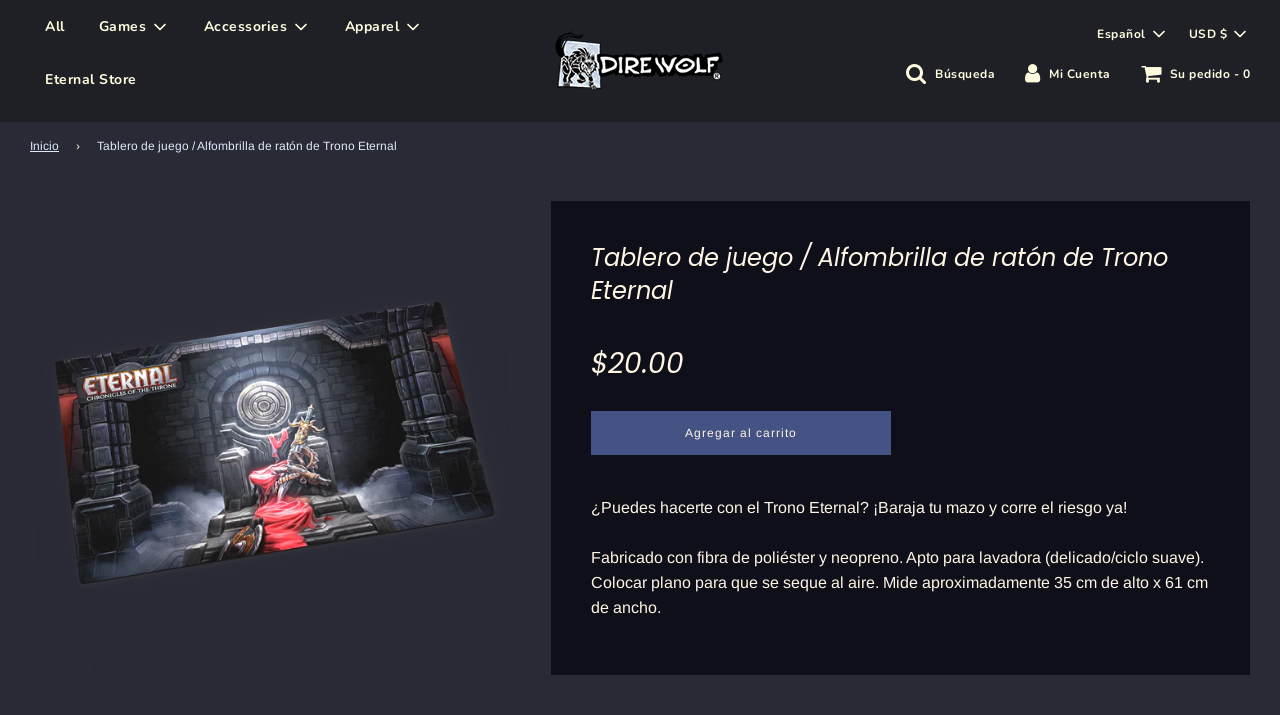

--- FILE ---
content_type: text/html; charset=utf-8
request_url: https://shop.direwolfdigital.com/es/products/eternal-throne-playmat-mousepad
body_size: 28998
content:
<!doctype html>
<!--[if IE 8]><html class="no-js lt-ie9" lang="en"> <![endif]-->
<!--[if IE 9 ]><html class="ie9 no-js" lang="en"> <![endif]-->
<!--[if (gt IE 9)|!(IE)]><!--> <html class="no-js" lang="en"> <!--<![endif]-->
<head>
  <script type="application/vnd.locksmith+json" data-locksmith>{"version":"v254","locked":false,"initialized":true,"scope":"product","access_granted":true,"access_denied":false,"requires_customer":false,"manual_lock":false,"remote_lock":false,"has_timeout":false,"remote_rendered":null,"hide_resource":false,"hide_links_to_resource":false,"transparent":true,"locks":{"all":[],"opened":[]},"keys":[],"keys_signature":"169a731df7c417aef43ac016b6a20c31e1bf67ab084068ab5a77487bcf82737f","state":{"template":"product","theme":140262572185,"product":"eternal-throne-playmat-mousepad","collection":null,"page":null,"blog":null,"article":null,"app":null},"now":1768874127,"path":"\/products\/eternal-throne-playmat-mousepad","locale_root_url":"\/es","canonical_url":"https:\/\/shop.direwolfdigital.com\/es\/products\/eternal-throne-playmat-mousepad","customer_id":null,"customer_id_signature":"169a731df7c417aef43ac016b6a20c31e1bf67ab084068ab5a77487bcf82737f","cart":null}</script><script data-locksmith>!function(){undefined;!function(){var s=window.Locksmith={},e=document.querySelector('script[type="application/vnd.locksmith+json"]'),n=e&&e.innerHTML;if(s.state={},s.util={},s.loading=!1,n)try{s.state=JSON.parse(n)}catch(d){}if(document.addEventListener&&document.querySelector){var o,i,a,t=[76,79,67,75,83,77,73,84,72,49,49],c=function(){i=t.slice(0)},l="style",r=function(e){e&&27!==e.keyCode&&"click"!==e.type||(document.removeEventListener("keydown",r),document.removeEventListener("click",r),o&&document.body.removeChild(o),o=null)};c(),document.addEventListener("keyup",function(e){if(e.keyCode===i[0]){if(clearTimeout(a),i.shift(),0<i.length)return void(a=setTimeout(c,1e3));c(),r(),(o=document.createElement("div"))[l].width="50%",o[l].maxWidth="1000px",o[l].height="85%",o[l].border="1px rgba(0, 0, 0, 0.2) solid",o[l].background="rgba(255, 255, 255, 0.99)",o[l].borderRadius="4px",o[l].position="fixed",o[l].top="50%",o[l].left="50%",o[l].transform="translateY(-50%) translateX(-50%)",o[l].boxShadow="0 2px 5px rgba(0, 0, 0, 0.3), 0 0 100vh 100vw rgba(0, 0, 0, 0.5)",o[l].zIndex="2147483645";var t=document.createElement("textarea");t.value=JSON.stringify(JSON.parse(n),null,2),t[l].border="none",t[l].display="block",t[l].boxSizing="border-box",t[l].width="100%",t[l].height="100%",t[l].background="transparent",t[l].padding="22px",t[l].fontFamily="monospace",t[l].fontSize="14px",t[l].color="#333",t[l].resize="none",t[l].outline="none",t.readOnly=!0,o.appendChild(t),document.body.appendChild(o),t.addEventListener("click",function(e){e.stopImmediatePropagation()}),t.select(),document.addEventListener("keydown",r),document.addEventListener("click",r)}})}s.isEmbedded=-1!==window.location.search.indexOf("_ab=0&_fd=0&_sc=1"),s.path=s.state.path||window.location.pathname,s.basePath=s.state.locale_root_url.concat("/apps/locksmith").replace(/^\/\//,"/"),s.reloading=!1,s.util.console=window.console||{log:function(){},error:function(){}},s.util.makeUrl=function(e,t){var n,o=s.basePath+e,i=[],a=s.cache();for(n in a)i.push(n+"="+encodeURIComponent(a[n]));for(n in t)i.push(n+"="+encodeURIComponent(t[n]));return s.state.customer_id&&(i.push("customer_id="+encodeURIComponent(s.state.customer_id)),i.push("customer_id_signature="+encodeURIComponent(s.state.customer_id_signature))),o+=(-1===o.indexOf("?")?"?":"&")+i.join("&")},s._initializeCallbacks=[],s.on=function(e,t){if("initialize"!==e)throw'Locksmith.on() currently only supports the "initialize" event';s._initializeCallbacks.push(t)},s.initializeSession=function(e){if(!s.isEmbedded){var t=!1,n=!0,o=!0;(e=e||{}).silent&&(o=n=!(t=!0)),s.ping({silent:t,spinner:n,reload:o,callback:function(){s._initializeCallbacks.forEach(function(e){e()})}})}},s.cache=function(e){var t={};try{var n=function i(e){return(document.cookie.match("(^|; )"+e+"=([^;]*)")||0)[2]};t=JSON.parse(decodeURIComponent(n("locksmith-params")||"{}"))}catch(d){}if(e){for(var o in e)t[o]=e[o];document.cookie="locksmith-params=; expires=Thu, 01 Jan 1970 00:00:00 GMT; path=/",document.cookie="locksmith-params="+encodeURIComponent(JSON.stringify(t))+"; path=/"}return t},s.cache.cart=s.state.cart,s.cache.cartLastSaved=null,s.params=s.cache(),s.util.reload=function(){s.reloading=!0;try{window.location.href=window.location.href.replace(/#.*/,"")}catch(d){s.util.console.error("Preferred reload method failed",d),window.location.reload()}},s.cache.saveCart=function(e){if(!s.cache.cart||s.cache.cart===s.cache.cartLastSaved)return e?e():null;var t=s.cache.cartLastSaved;s.cache.cartLastSaved=s.cache.cart,fetch("/cart/update.js",{method:"POST",headers:{"Content-Type":"application/json",Accept:"application/json"},body:JSON.stringify({attributes:{locksmith:s.cache.cart}})}).then(function(e){if(!e.ok)throw new Error("Cart update failed: "+e.status);return e.json()}).then(function(){e&&e()})["catch"](function(e){if(s.cache.cartLastSaved=t,!s.reloading)throw e})},s.util.spinnerHTML='<style>body{background:#FFF}@keyframes spin{from{transform:rotate(0deg)}to{transform:rotate(360deg)}}#loading{display:flex;width:100%;height:50vh;color:#777;align-items:center;justify-content:center}#loading .spinner{display:block;animation:spin 600ms linear infinite;position:relative;width:50px;height:50px}#loading .spinner-ring{stroke:currentColor;stroke-dasharray:100%;stroke-width:2px;stroke-linecap:round;fill:none}</style><div id="loading"><div class="spinner"><svg width="100%" height="100%"><svg preserveAspectRatio="xMinYMin"><circle class="spinner-ring" cx="50%" cy="50%" r="45%"></circle></svg></svg></div></div>',s.util.clobberBody=function(e){document.body.innerHTML=e},s.util.clobberDocument=function(e){e.responseText&&(e=e.responseText),document.documentElement&&document.removeChild(document.documentElement);var t=document.open("text/html","replace");t.writeln(e),t.close(),setTimeout(function(){var e=t.querySelector("[autofocus]");e&&e.focus()},100)},s.util.serializeForm=function(e){if(e&&"FORM"===e.nodeName){var t,n,o={};for(t=e.elements.length-1;0<=t;t-=1)if(""!==e.elements[t].name)switch(e.elements[t].nodeName){case"INPUT":switch(e.elements[t].type){default:case"text":case"hidden":case"password":case"button":case"reset":case"submit":o[e.elements[t].name]=e.elements[t].value;break;case"checkbox":case"radio":e.elements[t].checked&&(o[e.elements[t].name]=e.elements[t].value);break;case"file":}break;case"TEXTAREA":o[e.elements[t].name]=e.elements[t].value;break;case"SELECT":switch(e.elements[t].type){case"select-one":o[e.elements[t].name]=e.elements[t].value;break;case"select-multiple":for(n=e.elements[t].options.length-1;0<=n;n-=1)e.elements[t].options[n].selected&&(o[e.elements[t].name]=e.elements[t].options[n].value)}break;case"BUTTON":switch(e.elements[t].type){case"reset":case"submit":case"button":o[e.elements[t].name]=e.elements[t].value}}return o}},s.util.on=function(e,a,s,t){t=t||document;var c="locksmith-"+e+a,n=function(e){var t=e.target,n=e.target.parentElement,o=t&&t.className&&(t.className.baseVal||t.className)||"",i=n&&n.className&&(n.className.baseVal||n.className)||"";("string"==typeof o&&-1!==o.split(/\s+/).indexOf(a)||"string"==typeof i&&-1!==i.split(/\s+/).indexOf(a))&&!e[c]&&(e[c]=!0,s(e))};t.attachEvent?t.attachEvent(e,n):t.addEventListener(e,n,!1)},s.util.enableActions=function(e){s.util.on("click","locksmith-action",function(e){e.preventDefault();var t=e.target;t.dataset.confirmWith&&!confirm(t.dataset.confirmWith)||(t.disabled=!0,t.innerText=t.dataset.disableWith,s.post("/action",t.dataset.locksmithParams,{spinner:!1,type:"text",success:function(e){(e=JSON.parse(e.responseText)).message&&alert(e.message),s.util.reload()}}))},e)},s.util.inject=function(e,t){var n=["data","locksmith","append"];if(-1!==t.indexOf(n.join("-"))){var o=document.createElement("div");o.innerHTML=t,e.appendChild(o)}else e.innerHTML=t;var i,a,s=e.querySelectorAll("script");for(a=0;a<s.length;++a){i=s[a];var c=document.createElement("script");if(i.type&&(c.type=i.type),i.src)c.src=i.src;else{var l=document.createTextNode(i.innerHTML);c.appendChild(l)}e.appendChild(c)}var r=e.querySelector("[autofocus]");r&&r.focus()},s.post=function(e,t,n){!1!==(n=n||{}).spinner&&s.util.clobberBody(s.util.spinnerHTML);var o={};n.container===document?(o.layout=1,n.success=function(e){s.util.clobberDocument(e)}):n.container&&(o.layout=0,n.success=function(e){var t=document.getElementById(n.container);s.util.inject(t,e),t.id===t.firstChild.id&&t.parentElement.replaceChild(t.firstChild,t)}),n.form_type&&(t.form_type=n.form_type),n.include_layout_classes!==undefined&&(t.include_layout_classes=n.include_layout_classes),n.lock_id!==undefined&&(t.lock_id=n.lock_id),s.loading=!0;var i=s.util.makeUrl(e,o),a="json"===n.type||"text"===n.type;fetch(i,{method:"POST",headers:{"Content-Type":"application/json",Accept:a?"application/json":"text/html"},body:JSON.stringify(t)}).then(function(e){if(!e.ok)throw new Error("Request failed: "+e.status);return e.text()}).then(function(e){var t=n.success||s.util.clobberDocument;t(a?{responseText:e}:e)})["catch"](function(e){if(!s.reloading)if("dashboard.weglot.com"!==window.location.host){if(!n.silent)throw alert("Something went wrong! Please refresh and try again."),e;console.error(e)}else console.error(e)})["finally"](function(){s.loading=!1})},s.postResource=function(e,t){e.path=s.path,e.search=window.location.search,e.state=s.state,e.passcode&&(e.passcode=e.passcode.trim()),e.email&&(e.email=e.email.trim()),e.state.cart=s.cache.cart,e.locksmith_json=s.jsonTag,e.locksmith_json_signature=s.jsonTagSignature,s.post("/resource",e,t)},s.ping=function(e){if(!s.isEmbedded){e=e||{};s.post("/ping",{path:s.path,search:window.location.search,state:s.state},{spinner:!!e.spinner,silent:"undefined"==typeof e.silent||e.silent,type:"text",success:function(e){e&&e.responseText?(e=JSON.parse(e.responseText)).messages&&0<e.messages.length&&s.showMessages(e.messages):console.error("[Locksmith] Invalid result in ping callback:",e)}})}},s.timeoutMonitor=function(){var e=s.cache.cart;s.ping({callback:function(){e!==s.cache.cart||setTimeout(function(){s.timeoutMonitor()},6e4)}})},s.showMessages=function(e){var t=document.createElement("div");t.style.position="fixed",t.style.left=0,t.style.right=0,t.style.bottom="-50px",t.style.opacity=0,t.style.background="#191919",t.style.color="#ddd",t.style.transition="bottom 0.2s, opacity 0.2s",t.style.zIndex=999999,t.innerHTML="        <style>          .locksmith-ab .locksmith-b { display: none; }          .locksmith-ab.toggled .locksmith-b { display: flex; }          .locksmith-ab.toggled .locksmith-a { display: none; }          .locksmith-flex { display: flex; flex-wrap: wrap; justify-content: space-between; align-items: center; padding: 10px 20px; }          .locksmith-message + .locksmith-message { border-top: 1px #555 solid; }          .locksmith-message a { color: inherit; font-weight: bold; }          .locksmith-message a:hover { color: inherit; opacity: 0.8; }          a.locksmith-ab-toggle { font-weight: inherit; text-decoration: underline; }          .locksmith-text { flex-grow: 1; }          .locksmith-cta { flex-grow: 0; text-align: right; }          .locksmith-cta button { transform: scale(0.8); transform-origin: left; }          .locksmith-cta > * { display: block; }          .locksmith-cta > * + * { margin-top: 10px; }          .locksmith-message a.locksmith-close { flex-grow: 0; text-decoration: none; margin-left: 15px; font-size: 30px; font-family: monospace; display: block; padding: 2px 10px; }                    @media screen and (max-width: 600px) {            .locksmith-wide-only { display: none !important; }            .locksmith-flex { padding: 0 15px; }            .locksmith-flex > * { margin-top: 5px; margin-bottom: 5px; }            .locksmith-cta { text-align: left; }          }                    @media screen and (min-width: 601px) {            .locksmith-narrow-only { display: none !important; }          }        </style>      "+e.map(function(e){return'<div class="locksmith-message">'+e+"</div>"}).join(""),document.body.appendChild(t),document.body.style.position="relative",document.body.parentElement.style.paddingBottom=t.offsetHeight+"px",setTimeout(function(){t.style.bottom=0,t.style.opacity=1},50),s.util.on("click","locksmith-ab-toggle",function(e){e.preventDefault();for(var t=e.target.parentElement;-1===t.className.split(" ").indexOf("locksmith-ab");)t=t.parentElement;-1!==t.className.split(" ").indexOf("toggled")?t.className=t.className.replace("toggled",""):t.className=t.className+" toggled"}),s.util.enableActions(t)}}()}();</script>
      <script data-locksmith>Locksmith.cache.cart=null</script>

  <script data-locksmith>Locksmith.jsonTag="{\"version\":\"v254\",\"locked\":false,\"initialized\":true,\"scope\":\"product\",\"access_granted\":true,\"access_denied\":false,\"requires_customer\":false,\"manual_lock\":false,\"remote_lock\":false,\"has_timeout\":false,\"remote_rendered\":null,\"hide_resource\":false,\"hide_links_to_resource\":false,\"transparent\":true,\"locks\":{\"all\":[],\"opened\":[]},\"keys\":[],\"keys_signature\":\"169a731df7c417aef43ac016b6a20c31e1bf67ab084068ab5a77487bcf82737f\",\"state\":{\"template\":\"product\",\"theme\":140262572185,\"product\":\"eternal-throne-playmat-mousepad\",\"collection\":null,\"page\":null,\"blog\":null,\"article\":null,\"app\":null},\"now\":1768874127,\"path\":\"\\\/products\\\/eternal-throne-playmat-mousepad\",\"locale_root_url\":\"\\\/es\",\"canonical_url\":\"https:\\\/\\\/shop.direwolfdigital.com\\\/es\\\/products\\\/eternal-throne-playmat-mousepad\",\"customer_id\":null,\"customer_id_signature\":\"169a731df7c417aef43ac016b6a20c31e1bf67ab084068ab5a77487bcf82737f\",\"cart\":null}";Locksmith.jsonTagSignature="70f7ba96b55dd1e884390d03fa17e44342517250c7568b7df36b597b99a46e1b"</script>
  <!-- Basic page needs ================================================== -->
  <meta charset="utf-8">
  <meta http-equiv="X-UA-Compatible" content="IE=edge">

  
    <link rel="shortcut icon" href="//shop.direwolfdigital.com/cdn/shop/files/favicon-32x32_180x180_crop_center.png?v=1613785061" type="image/png">
    <link rel="apple-touch-icon" sizes="180x180" href="//shop.direwolfdigital.com/cdn/shop/files/favicon-32x32_180x180_crop_center.png?v=1613785061">
    <link rel="apple-touch-icon-precomposed" sizes="180x180" href="//shop.direwolfdigital.com/cdn/shop/files/favicon-32x32_180x180_crop_center.png?v=1613785061">
    <link rel="icon" type="image/png" sizes="32x32" href="//shop.direwolfdigital.com/cdn/shop/files/favicon-32x32_32x32_crop_center.png?v=1613785061">
    <link rel="icon" type="image/png" sizes="194x194" href="//shop.direwolfdigital.com/cdn/shop/files/favicon-32x32_194x194_crop_center.png?v=1613785061">
    <link rel="icon" type="image/png" sizes="192x192" href="//shop.direwolfdigital.com/cdn/shop/files/favicon-32x32_192x192_crop_center.png?v=1613785061">
    <link rel="icon" type="image/png" sizes="16x16" href="//shop.direwolfdigital.com/cdn/shop/files/favicon-32x32_16x16_crop_center.png?v=1613785061">
  

  <!-- Title and description ================================================== -->
  <title>
    Tablero de juego / Alfombrilla de ratón de Trono Eternal &ndash; Dire Wolf
  </title>

  
<meta name="description" content="¿Puedes hacerte con el Trono Eternal? ¡Baraja tu mazo y corre el riesgo ya!Fabricado con fibra de poliéster y neopreno. Apto para lavadora (delicado/ciclo suave). Colocar plano para que se seque al aire. Mide aproximadamente 35 cm de alto x 61 cm de ancho.">


  <!-- Helpers ================================================== -->
  



















































































<!-- /snippets/social-meta-tags.liquid -->






<meta property="og:site_name" content="Dire Wolf">
<meta property="og:url" content="https://shop.direwolfdigital.com/es/products/eternal-throne-playmat-mousepad"><meta property="og:title" content="Tablero de juego / Alfombrilla de ratón de Trono Eternal">
<meta property="og:type" content="product">
<meta property="og:description" content="¿Puedes hacerte con el Trono Eternal? ¡Baraja tu mazo y corre el riesgo ya!Fabricado con fibra de poliéster y neopreno. Apto para lavadora (delicado/ciclo suave). Colocar plano para que se seque al aire. Mide aproximadamente 35 cm de alto x 61 cm de ancho.">

<meta property="og:price:amount" content="20.00">
<meta property="og:price:currency" content="USD">

<meta property="og:image" content="http://shop.direwolfdigital.com/cdn/shop/products/Throne_Playmat_1200x1200.png?v=1601941980">
<meta property="og:image:secure_url" content="https://shop.direwolfdigital.com/cdn/shop/products/Throne_Playmat_1200x1200.png?v=1601941980">


<meta name="twitter:card" content="summary_large_image"><meta name="twitter:title" content="Tablero de juego / Alfombrilla de ratón de Trono Eternal">
<meta name="twitter:description" content="¿Puedes hacerte con el Trono Eternal? ¡Baraja tu mazo y corre el riesgo ya!Fabricado con fibra de poliéster y neopreno. Apto para lavadora (delicado/ciclo suave). Colocar plano para que se seque al aire. Mide aproximadamente 35 cm de alto x 61 cm de ancho.">

  <link rel="canonical" href="https://shop.direwolfdigital.com/es/products/eternal-throne-playmat-mousepad"/>
  
    <meta name="viewport" content="width=device-width, initial-scale=1, maximum-scale=1, user-scalable=0"/>
  
  <meta name="theme-color" content="#e0e8fd">

  <!-- CSS ================================================== -->
  <style>
/*============================================================================
  #Typography
==============================================================================*/





@font-face {
  font-family: Poppins;
  font-weight: 300;
  font-style: italic;
  src: url("//shop.direwolfdigital.com/cdn/fonts/poppins/poppins_i3.8536b4423050219f608e17f134fe9ea3b01ed890.woff2") format("woff2"),
       url("//shop.direwolfdigital.com/cdn/fonts/poppins/poppins_i3.0f4433ada196bcabf726ed78f8e37e0995762f7f.woff") format("woff");
}

@font-face {
  font-family: Arimo;
  font-weight: 400;
  font-style: normal;
  src: url("//shop.direwolfdigital.com/cdn/fonts/arimo/arimo_n4.a7efb558ca22d2002248bbe6f302a98edee38e35.woff2") format("woff2"),
       url("//shop.direwolfdigital.com/cdn/fonts/arimo/arimo_n4.0da809f7d1d5ede2a73be7094ac00741efdb6387.woff") format("woff");
}

@font-face {
  font-family: Nunito;
  font-weight: 700;
  font-style: normal;
  src: url("//shop.direwolfdigital.com/cdn/fonts/nunito/nunito_n7.37cf9b8cf43b3322f7e6e13ad2aad62ab5dc9109.woff2") format("woff2"),
       url("//shop.direwolfdigital.com/cdn/fonts/nunito/nunito_n7.45cfcfadc6630011252d54d5f5a2c7c98f60d5de.woff") format("woff");
}


  @font-face {
  font-family: Poppins;
  font-weight: 400;
  font-style: italic;
  src: url("//shop.direwolfdigital.com/cdn/fonts/poppins/poppins_i4.846ad1e22474f856bd6b81ba4585a60799a9f5d2.woff2") format("woff2"),
       url("//shop.direwolfdigital.com/cdn/fonts/poppins/poppins_i4.56b43284e8b52fc64c1fd271f289a39e8477e9ec.woff") format("woff");
}




  @font-face {
  font-family: Arimo;
  font-weight: 700;
  font-style: normal;
  src: url("//shop.direwolfdigital.com/cdn/fonts/arimo/arimo_n7.1d2d0638e6a1228d86beb0e10006e3280ccb2d04.woff2") format("woff2"),
       url("//shop.direwolfdigital.com/cdn/fonts/arimo/arimo_n7.f4b9139e8eac4a17b38b8707044c20f54c3be479.woff") format("woff");
}




  @font-face {
  font-family: Arimo;
  font-weight: 400;
  font-style: italic;
  src: url("//shop.direwolfdigital.com/cdn/fonts/arimo/arimo_i4.438ddb21a1b98c7230698d70dc1a21df235701b2.woff2") format("woff2"),
       url("//shop.direwolfdigital.com/cdn/fonts/arimo/arimo_i4.0e1908a0dc1ec32fabb5a03a0c9ee2083f82e3d7.woff") format("woff");
}




  @font-face {
  font-family: Arimo;
  font-weight: 700;
  font-style: italic;
  src: url("//shop.direwolfdigital.com/cdn/fonts/arimo/arimo_i7.b9f09537c29041ec8d51f8cdb7c9b8e4f1f82cb1.woff2") format("woff2"),
       url("//shop.direwolfdigital.com/cdn/fonts/arimo/arimo_i7.ec659fc855f754fd0b1bd052e606bba1058f73da.woff") format("woff");
}



/*============================================================================
  #General Variables
==============================================================================*/

:root {

  --font-weight-normal: 400;
  --font-weight-bold: 700;
  --font-weight-header-bold: 400;

  --header-font-stack: Poppins, sans-serif;
  --header-font-weight: 300;
  --header-font-style: italic;
  --header-text-size: 29;
  --header-text-size-px: 29px;

  --header-font-case: normal;
  --header-font-size: 14;
  --header-font-size-px: 14px;

  --heading-spacing: 1px;
  --heading-font-case: normal;

  --body-font-stack: Arimo, sans-serif;
  --body-font-weight: 400;
  --body-font-style: normal;

  --navigation-font-stack: Nunito, sans-serif;
  --navigation-font-weight: 700;
  --navigation-font-style: normal;

  --base-font-size-int: 16;
  --base-font-size: 16px;

  --body-font-size-12-to-em: 0.75em;
  --body-font-size-14-to-em: 0.88em;
  --body-font-size-16-to-em: 1.0em;
  --body-font-size-18-to-em: 1.13em;
  --body-font-size-20-to-em: 1.25em;
  --body-font-size-22-to-em: 1.38em;
  --body-font-size-24-to-em: 1.5em;
  --body-font-size-28-to-em: 1.75em;
  --body-font-size-36-to-em: 2.25em;

  --sale-badge-color: #e0e8fd;
  --sold-out-badge-color: #710202;
  --badge-font-color: #d63737;

  --primary-btn-text-color: #fff5e5;
  --primary-btn-bg-color: #455384;
  --primary-btn-bg-color-lighten50: #dcdfec;
  --primary-btn-bg-color-opacity50: rgba(69, 83, 132, 0.5);
  --primary-btn-bg-hover-color: #4f69ab;
  --primary-btn-text-hover-color: #eeeeee;

  --button-text-case: none;
  --button-font-size: 12;
  --button-font-size-px: 12px;

  --secondary-btn-text-color: #fffce0;
  --secondary-btn-bg-color: #373959;
  --secondary-btn-bg-color-lighten: #5e6198;
  --secondary-btn-bg-hover-color: #595c97;
  --secondary-btn-bg-text-hover-color: #fff;

  

  
    --alt-btn-font-style: normal;
    --alt-btn-font-weight: 400;
    

  --text-color: #fff5e5;
  --text-color-lighten5: #fffffe;
  --text-color-lighten70: #ffffff;
  --text-color-transparent05: rgba(255, 245, 229, 0.05);
  --text-color-transparent15: rgba(255, 245, 229, 0.15);
  --text-color-transparent5: rgba(255, 245, 229, 0.5);
  --text-color-transparent6: rgba(255, 245, 229, 0.6);
  --text-color-transparent7: rgba(255, 245, 229, 0.7);
  --text-color-transparent8: rgba(255, 245, 229, 0.8);

  --product-page-font-size: 24;
  --product-page-font-size-px: 24px;
  --product-page-font-case: normal;

  
  --product-page-font-weight: 500;
  

  --link-color: #e0e8fd;
  --on-sale-color: #ffffff;

  --body-color: #292a35;
  --body-color-darken10: #131318;
  --body-color-transparent00: rgba(41, 42, 53, 0);
  --body-color-transparent90: rgba(41, 42, 53, 0.9);

  --body-secondary-color: #0e0f19;
  --body-secondary-color-transparent00: rgba(14, 15, 25, 0);
  --body-secondary-color-darken05: #050509;

  --color-primary-background: #292a35;
  --color-secondary-background: #0e0f19;

  --cart-background-color: #e0e8fd;

  --border-color: rgba(255, 245, 229, 0.5);
  --border-color-darken10: #ffe1b2;

  --header-color: #1e2026;
  --header-color-darken5: #131418;
  --header-color-lighten5: #292c34;

  --header-border-color: rgba(0,0,0,0);

  --announcement-text-size: 14px;
  --announcement-text-spacing: 1px;
  --announcement-text-case: none;

  
      --announcement-font-style: normal;
      --announcement-font-weight: 400;
    

  --logo-font-size: 18px;

  --overlay-header-text-color: #ffffff;
  --nav-text-color: #fffce0;
  --nav-text-hover: #595959;

  --color-scheme-light-background: #000000;
  --color-scheme-light-background-lighten5: #0d0d0d;
  --color-scheme-light-text: #fff5e5;
  --color-scheme-light-text-transparent60: rgba(255, 245, 229, 0.6);

  --color-scheme-feature-background: #345c84;
  --color-scheme-feature-background-lighten5: #3b6996;
  --color-scheme-feature-text: #fff;
  --color-scheme-feature-text-transparent60: rgba(255, 255, 255, 0.6);

  --homepage-sections-accent-secondary-color-transparent60: rgba(255, 255, 255, 0.6);

  --color-scheme-dark-background: #333333;
  --color-scheme-dark-text: #fff;
  --color-scheme-dark-text-transparent60: rgba(255, 255, 255, 0.6);

  --filter-bg-color: rgba(255, 245, 229, 0.1);

  --color-footer-bg: #1e2026;
  --color-footer-bg-darken5: #131418;
  --color-footer-text: #fff5e5;
  --color-footer-text-darken10: #ffe1b2;
  --color-footer-border: rgba(255, 245, 229, 0.1);

  --popup-text-color: #fff5e5;
  --popup-text-color-lighten10: #ffffff;
  --popup-bg-color: #2c2d3f;
  --popup-newsletter-top: //shop.direwolfdigital.com/cdn/shop/files/us_uk_eu_eb31021e-5531-4f8c-809d-7ffccadb6355_800x.png?v=1692832045;

  --menu-drawer-color: #0e0f19;
  --menu-drawer-color-darken5: #050509;
  --menu-drawer-text-color: #fff5e5;
  --menu-drawer-border-color: rgba(255, 245, 229, 0.1);
  --menu-drawer-text-hover-color: #9f9f9f;

  --cart-drawer-color: #1e1f2d;
  --cart-drawer-text-color: #fff5e5;
  --cart-drawer-text-color-lighten10: #ffffff;
  --cart-drawer-border-color: rgba(255, 245, 229, 0.5);

  --fancybox-overlay: url('//shop.direwolfdigital.com/cdn/shop/t/4/assets/fancybox_overlay.png?v=61793926319831825281740432136');
}
</style>

  <link href="//shop.direwolfdigital.com/cdn/shop/t/4/assets/theme.min.css?v=151446097064530748651740432135" rel="stylesheet" type="text/css" media="all" />
  <link href="//shop.direwolfdigital.com/cdn/shop/t/4/assets/custom.css?v=43397108463519002941740432135" rel="stylesheet" type="text/css" media="all" />
  <script src="//shop.direwolfdigital.com/cdn/shop/t/4/assets/dwd_custom_scripts.js?v=177158186331911287781740432135" type="text/javascript"></script>
  <!-- Header hook for plugins ================================================== -->
  <script>window.performance && window.performance.mark && window.performance.mark('shopify.content_for_header.start');</script><meta id="shopify-digital-wallet" name="shopify-digital-wallet" content="/48505946265/digital_wallets/dialog">
<meta name="shopify-checkout-api-token" content="dff0a408a8240bb3611073e513133ff6">
<meta id="in-context-paypal-metadata" data-shop-id="48505946265" data-venmo-supported="false" data-environment="production" data-locale="es_ES" data-paypal-v4="true" data-currency="USD">
<link rel="alternate" hreflang="x-default" href="https://shop.direwolfdigital.com/products/eternal-throne-playmat-mousepad">
<link rel="alternate" hreflang="en" href="https://shop.direwolfdigital.com/products/eternal-throne-playmat-mousepad">
<link rel="alternate" hreflang="fr" href="https://shop.direwolfdigital.com/fr/products/eternal-throne-playmat-mousepad">
<link rel="alternate" hreflang="de" href="https://shop.direwolfdigital.com/de/products/eternal-throne-playmat-mousepad">
<link rel="alternate" hreflang="es" href="https://shop.direwolfdigital.com/es/products/eternal-throne-playmat-mousepad">
<link rel="alternate" type="application/json+oembed" href="https://shop.direwolfdigital.com/es/products/eternal-throne-playmat-mousepad.oembed">
<script async="async" src="/checkouts/internal/preloads.js?locale=es-US"></script>
<link rel="preconnect" href="https://shop.app" crossorigin="anonymous">
<script async="async" src="https://shop.app/checkouts/internal/preloads.js?locale=es-US&shop_id=48505946265" crossorigin="anonymous"></script>
<script id="apple-pay-shop-capabilities" type="application/json">{"shopId":48505946265,"countryCode":"US","currencyCode":"USD","merchantCapabilities":["supports3DS"],"merchantId":"gid:\/\/shopify\/Shop\/48505946265","merchantName":"Dire Wolf","requiredBillingContactFields":["postalAddress","email","phone"],"requiredShippingContactFields":["postalAddress","email","phone"],"shippingType":"shipping","supportedNetworks":["visa","masterCard","amex","discover","elo","jcb"],"total":{"type":"pending","label":"Dire Wolf","amount":"1.00"},"shopifyPaymentsEnabled":true,"supportsSubscriptions":true}</script>
<script id="shopify-features" type="application/json">{"accessToken":"dff0a408a8240bb3611073e513133ff6","betas":["rich-media-storefront-analytics"],"domain":"shop.direwolfdigital.com","predictiveSearch":true,"shopId":48505946265,"locale":"es"}</script>
<script>var Shopify = Shopify || {};
Shopify.shop = "dire-wolf-digital.myshopify.com";
Shopify.locale = "es";
Shopify.currency = {"active":"USD","rate":"1.0"};
Shopify.country = "US";
Shopify.theme = {"name":"Flow with B2H - 2025-02-24","id":140262572185,"schema_name":"Flow","schema_version":"17.1.0","theme_store_id":null,"role":"main"};
Shopify.theme.handle = "null";
Shopify.theme.style = {"id":null,"handle":null};
Shopify.cdnHost = "shop.direwolfdigital.com/cdn";
Shopify.routes = Shopify.routes || {};
Shopify.routes.root = "/es/";</script>
<script type="module">!function(o){(o.Shopify=o.Shopify||{}).modules=!0}(window);</script>
<script>!function(o){function n(){var o=[];function n(){o.push(Array.prototype.slice.apply(arguments))}return n.q=o,n}var t=o.Shopify=o.Shopify||{};t.loadFeatures=n(),t.autoloadFeatures=n()}(window);</script>
<script>
  window.ShopifyPay = window.ShopifyPay || {};
  window.ShopifyPay.apiHost = "shop.app\/pay";
  window.ShopifyPay.redirectState = null;
</script>
<script id="shop-js-analytics" type="application/json">{"pageType":"product"}</script>
<script defer="defer" async type="module" src="//shop.direwolfdigital.com/cdn/shopifycloud/shop-js/modules/v2/client.init-shop-cart-sync_BSQ69bm3.es.esm.js"></script>
<script defer="defer" async type="module" src="//shop.direwolfdigital.com/cdn/shopifycloud/shop-js/modules/v2/chunk.common_CIqZBrE6.esm.js"></script>
<script type="module">
  await import("//shop.direwolfdigital.com/cdn/shopifycloud/shop-js/modules/v2/client.init-shop-cart-sync_BSQ69bm3.es.esm.js");
await import("//shop.direwolfdigital.com/cdn/shopifycloud/shop-js/modules/v2/chunk.common_CIqZBrE6.esm.js");

  window.Shopify.SignInWithShop?.initShopCartSync?.({"fedCMEnabled":true,"windoidEnabled":true});

</script>
<script>
  window.Shopify = window.Shopify || {};
  if (!window.Shopify.featureAssets) window.Shopify.featureAssets = {};
  window.Shopify.featureAssets['shop-js'] = {"shop-cart-sync":["modules/v2/client.shop-cart-sync_B6JycxC-.es.esm.js","modules/v2/chunk.common_CIqZBrE6.esm.js"],"init-fed-cm":["modules/v2/client.init-fed-cm_BQYQqrmb.es.esm.js","modules/v2/chunk.common_CIqZBrE6.esm.js"],"init-windoid":["modules/v2/client.init-windoid_pGOcpYhK.es.esm.js","modules/v2/chunk.common_CIqZBrE6.esm.js"],"shop-cash-offers":["modules/v2/client.shop-cash-offers_DdBOjG3t.es.esm.js","modules/v2/chunk.common_CIqZBrE6.esm.js","modules/v2/chunk.modal_C4yd0v1c.esm.js"],"shop-button":["modules/v2/client.shop-button_DwkC6Xof.es.esm.js","modules/v2/chunk.common_CIqZBrE6.esm.js"],"init-shop-email-lookup-coordinator":["modules/v2/client.init-shop-email-lookup-coordinator_Dth6vXW2.es.esm.js","modules/v2/chunk.common_CIqZBrE6.esm.js"],"shop-toast-manager":["modules/v2/client.shop-toast-manager_C_FNN8dM.es.esm.js","modules/v2/chunk.common_CIqZBrE6.esm.js"],"shop-login-button":["modules/v2/client.shop-login-button_DSRYsi0W.es.esm.js","modules/v2/chunk.common_CIqZBrE6.esm.js","modules/v2/chunk.modal_C4yd0v1c.esm.js"],"avatar":["modules/v2/client.avatar_BTnouDA3.es.esm.js"],"init-shop-cart-sync":["modules/v2/client.init-shop-cart-sync_BSQ69bm3.es.esm.js","modules/v2/chunk.common_CIqZBrE6.esm.js"],"pay-button":["modules/v2/client.pay-button_D6Q5svIn.es.esm.js","modules/v2/chunk.common_CIqZBrE6.esm.js"],"init-shop-for-new-customer-accounts":["modules/v2/client.init-shop-for-new-customer-accounts_0-RxdhfC.es.esm.js","modules/v2/client.shop-login-button_DSRYsi0W.es.esm.js","modules/v2/chunk.common_CIqZBrE6.esm.js","modules/v2/chunk.modal_C4yd0v1c.esm.js"],"init-customer-accounts-sign-up":["modules/v2/client.init-customer-accounts-sign-up_B14ylKVQ.es.esm.js","modules/v2/client.shop-login-button_DSRYsi0W.es.esm.js","modules/v2/chunk.common_CIqZBrE6.esm.js","modules/v2/chunk.modal_C4yd0v1c.esm.js"],"shop-follow-button":["modules/v2/client.shop-follow-button_Dz9GcHjQ.es.esm.js","modules/v2/chunk.common_CIqZBrE6.esm.js","modules/v2/chunk.modal_C4yd0v1c.esm.js"],"checkout-modal":["modules/v2/client.checkout-modal_BiUPo5ac.es.esm.js","modules/v2/chunk.common_CIqZBrE6.esm.js","modules/v2/chunk.modal_C4yd0v1c.esm.js"],"init-customer-accounts":["modules/v2/client.init-customer-accounts_Bj6BmOJp.es.esm.js","modules/v2/client.shop-login-button_DSRYsi0W.es.esm.js","modules/v2/chunk.common_CIqZBrE6.esm.js","modules/v2/chunk.modal_C4yd0v1c.esm.js"],"lead-capture":["modules/v2/client.lead-capture_DYu0Z6xS.es.esm.js","modules/v2/chunk.common_CIqZBrE6.esm.js","modules/v2/chunk.modal_C4yd0v1c.esm.js"],"shop-login":["modules/v2/client.shop-login_dRo-wCdh.es.esm.js","modules/v2/chunk.common_CIqZBrE6.esm.js","modules/v2/chunk.modal_C4yd0v1c.esm.js"],"payment-terms":["modules/v2/client.payment-terms_Du59s0Sy.es.esm.js","modules/v2/chunk.common_CIqZBrE6.esm.js","modules/v2/chunk.modal_C4yd0v1c.esm.js"]};
</script>
<script>(function() {
  var isLoaded = false;
  function asyncLoad() {
    if (isLoaded) return;
    isLoaded = true;
    var urls = ["https:\/\/rio.pwztag.com\/rio.js?shop=dire-wolf-digital.myshopify.com"];
    for (var i = 0; i < urls.length; i++) {
      var s = document.createElement('script');
      s.type = 'text/javascript';
      s.async = true;
      s.src = urls[i];
      var x = document.getElementsByTagName('script')[0];
      x.parentNode.insertBefore(s, x);
    }
  };
  if(window.attachEvent) {
    window.attachEvent('onload', asyncLoad);
  } else {
    window.addEventListener('load', asyncLoad, false);
  }
})();</script>
<script id="__st">var __st={"a":48505946265,"offset":-25200,"reqid":"ab40e028-e63a-4e38-94fb-47ab9ff3e89a-1768874127","pageurl":"shop.direwolfdigital.com\/es\/products\/eternal-throne-playmat-mousepad","u":"2838fc322326","p":"product","rtyp":"product","rid":5646887157913};</script>
<script>window.ShopifyPaypalV4VisibilityTracking = true;</script>
<script id="captcha-bootstrap">!function(){'use strict';const t='contact',e='account',n='new_comment',o=[[t,t],['blogs',n],['comments',n],[t,'customer']],c=[[e,'customer_login'],[e,'guest_login'],[e,'recover_customer_password'],[e,'create_customer']],r=t=>t.map((([t,e])=>`form[action*='/${t}']:not([data-nocaptcha='true']) input[name='form_type'][value='${e}']`)).join(','),a=t=>()=>t?[...document.querySelectorAll(t)].map((t=>t.form)):[];function s(){const t=[...o],e=r(t);return a(e)}const i='password',u='form_key',d=['recaptcha-v3-token','g-recaptcha-response','h-captcha-response',i],f=()=>{try{return window.sessionStorage}catch{return}},m='__shopify_v',_=t=>t.elements[u];function p(t,e,n=!1){try{const o=window.sessionStorage,c=JSON.parse(o.getItem(e)),{data:r}=function(t){const{data:e,action:n}=t;return t[m]||n?{data:e,action:n}:{data:t,action:n}}(c);for(const[e,n]of Object.entries(r))t.elements[e]&&(t.elements[e].value=n);n&&o.removeItem(e)}catch(o){console.error('form repopulation failed',{error:o})}}const l='form_type',E='cptcha';function T(t){t.dataset[E]=!0}const w=window,h=w.document,L='Shopify',v='ce_forms',y='captcha';let A=!1;((t,e)=>{const n=(g='f06e6c50-85a8-45c8-87d0-21a2b65856fe',I='https://cdn.shopify.com/shopifycloud/storefront-forms-hcaptcha/ce_storefront_forms_captcha_hcaptcha.v1.5.2.iife.js',D={infoText:'Protegido por hCaptcha',privacyText:'Privacidad',termsText:'Términos'},(t,e,n)=>{const o=w[L][v],c=o.bindForm;if(c)return c(t,g,e,D).then(n);var r;o.q.push([[t,g,e,D],n]),r=I,A||(h.body.append(Object.assign(h.createElement('script'),{id:'captcha-provider',async:!0,src:r})),A=!0)});var g,I,D;w[L]=w[L]||{},w[L][v]=w[L][v]||{},w[L][v].q=[],w[L][y]=w[L][y]||{},w[L][y].protect=function(t,e){n(t,void 0,e),T(t)},Object.freeze(w[L][y]),function(t,e,n,w,h,L){const[v,y,A,g]=function(t,e,n){const i=e?o:[],u=t?c:[],d=[...i,...u],f=r(d),m=r(i),_=r(d.filter((([t,e])=>n.includes(e))));return[a(f),a(m),a(_),s()]}(w,h,L),I=t=>{const e=t.target;return e instanceof HTMLFormElement?e:e&&e.form},D=t=>v().includes(t);t.addEventListener('submit',(t=>{const e=I(t);if(!e)return;const n=D(e)&&!e.dataset.hcaptchaBound&&!e.dataset.recaptchaBound,o=_(e),c=g().includes(e)&&(!o||!o.value);(n||c)&&t.preventDefault(),c&&!n&&(function(t){try{if(!f())return;!function(t){const e=f();if(!e)return;const n=_(t);if(!n)return;const o=n.value;o&&e.removeItem(o)}(t);const e=Array.from(Array(32),(()=>Math.random().toString(36)[2])).join('');!function(t,e){_(t)||t.append(Object.assign(document.createElement('input'),{type:'hidden',name:u})),t.elements[u].value=e}(t,e),function(t,e){const n=f();if(!n)return;const o=[...t.querySelectorAll(`input[type='${i}']`)].map((({name:t})=>t)),c=[...d,...o],r={};for(const[a,s]of new FormData(t).entries())c.includes(a)||(r[a]=s);n.setItem(e,JSON.stringify({[m]:1,action:t.action,data:r}))}(t,e)}catch(e){console.error('failed to persist form',e)}}(e),e.submit())}));const S=(t,e)=>{t&&!t.dataset[E]&&(n(t,e.some((e=>e===t))),T(t))};for(const o of['focusin','change'])t.addEventListener(o,(t=>{const e=I(t);D(e)&&S(e,y())}));const B=e.get('form_key'),M=e.get(l),P=B&&M;t.addEventListener('DOMContentLoaded',(()=>{const t=y();if(P)for(const e of t)e.elements[l].value===M&&p(e,B);[...new Set([...A(),...v().filter((t=>'true'===t.dataset.shopifyCaptcha))])].forEach((e=>S(e,t)))}))}(h,new URLSearchParams(w.location.search),n,t,e,['guest_login'])})(!0,!0)}();</script>
<script integrity="sha256-4kQ18oKyAcykRKYeNunJcIwy7WH5gtpwJnB7kiuLZ1E=" data-source-attribution="shopify.loadfeatures" defer="defer" src="//shop.direwolfdigital.com/cdn/shopifycloud/storefront/assets/storefront/load_feature-a0a9edcb.js" crossorigin="anonymous"></script>
<script crossorigin="anonymous" defer="defer" src="//shop.direwolfdigital.com/cdn/shopifycloud/storefront/assets/shopify_pay/storefront-65b4c6d7.js?v=20250812"></script>
<script data-source-attribution="shopify.dynamic_checkout.dynamic.init">var Shopify=Shopify||{};Shopify.PaymentButton=Shopify.PaymentButton||{isStorefrontPortableWallets:!0,init:function(){window.Shopify.PaymentButton.init=function(){};var t=document.createElement("script");t.src="https://shop.direwolfdigital.com/cdn/shopifycloud/portable-wallets/latest/portable-wallets.es.js",t.type="module",document.head.appendChild(t)}};
</script>
<script data-source-attribution="shopify.dynamic_checkout.buyer_consent">
  function portableWalletsHideBuyerConsent(e){var t=document.getElementById("shopify-buyer-consent"),n=document.getElementById("shopify-subscription-policy-button");t&&n&&(t.classList.add("hidden"),t.setAttribute("aria-hidden","true"),n.removeEventListener("click",e))}function portableWalletsShowBuyerConsent(e){var t=document.getElementById("shopify-buyer-consent"),n=document.getElementById("shopify-subscription-policy-button");t&&n&&(t.classList.remove("hidden"),t.removeAttribute("aria-hidden"),n.addEventListener("click",e))}window.Shopify?.PaymentButton&&(window.Shopify.PaymentButton.hideBuyerConsent=portableWalletsHideBuyerConsent,window.Shopify.PaymentButton.showBuyerConsent=portableWalletsShowBuyerConsent);
</script>
<script data-source-attribution="shopify.dynamic_checkout.cart.bootstrap">document.addEventListener("DOMContentLoaded",(function(){function t(){return document.querySelector("shopify-accelerated-checkout-cart, shopify-accelerated-checkout")}if(t())Shopify.PaymentButton.init();else{new MutationObserver((function(e,n){t()&&(Shopify.PaymentButton.init(),n.disconnect())})).observe(document.body,{childList:!0,subtree:!0})}}));
</script>
<link id="shopify-accelerated-checkout-styles" rel="stylesheet" media="screen" href="https://shop.direwolfdigital.com/cdn/shopifycloud/portable-wallets/latest/accelerated-checkout-backwards-compat.css" crossorigin="anonymous">
<style id="shopify-accelerated-checkout-cart">
        #shopify-buyer-consent {
  margin-top: 1em;
  display: inline-block;
  width: 100%;
}

#shopify-buyer-consent.hidden {
  display: none;
}

#shopify-subscription-policy-button {
  background: none;
  border: none;
  padding: 0;
  text-decoration: underline;
  font-size: inherit;
  cursor: pointer;
}

#shopify-subscription-policy-button::before {
  box-shadow: none;
}

      </style>

<script>window.performance && window.performance.mark && window.performance.mark('shopify.content_for_header.end');</script>

  




  
<script>
  var __productWizRio = {};
  (function() {
    // START-1
    
      var product =












	{"id":5646887157913,"title":"Tablero de juego \/ Alfombrilla de ratón de Trono Eternal","handle":"eternal-throne-playmat-mousepad","description":"\u003cspan data-mce-fragment=\"1\"\u003e¿Puedes hacerte con el Trono Eternal? ¡Baraja tu mazo y corre el riesgo ya!\u003c\/span\u003e\u003cbr data-mce-fragment=\"1\"\u003e\u003cbr data-mce-fragment=\"1\"\u003e\u003cspan data-mce-fragment=\"1\"\u003eFabricado con fibra de poliéster y neopreno. Apto para lavadora (delicado\/ciclo suave). Colocar plano para que se seque al aire. Mide aproximadamente 35 cm de alto x 61 cm de ancho.\u003c\/span\u003e","published_at":"2020-09-15T16:39:46-06:00","created_at":"2020-09-15T16:39:45-06:00","vendor":"Dire Wolf","type":"200 - Accessories","tags":["accessories","eternal","eternal chronicles","eternal chronicles of the throne","eternal throne","mousepad","playmat"],"price":2000,"price_min":2000,"price_max":2000,"available":true,"price_varies":false,"compare_at_price":null,"compare_at_price_min":0,"compare_at_price_max":0,"compare_at_price_varies":false,"variants":[{"id":36156311470233,"title":"Default Title","option1":"Default Title","option2":null,"option3":null,"sku":"c2517bc4-a24a-489d-9727-2081f3121b28","requires_shipping":true,"taxable":true,"featured_image":null,"available":true,"name":"Tablero de juego \/ Alfombrilla de ratón de Trono Eternal","public_title":null,"options":["Default Title"],"price":2000,"weight":369,"compare_at_price":null,"inventory_management":"shopify","barcode":"810058800046","requires_selling_plan":false,"selling_plan_allocations":[]}],"images":["\/\/shop.direwolfdigital.com\/cdn\/shop\/products\/Throne_Playmat.png?v=1601941980"],"featured_image":"\/\/shop.direwolfdigital.com\/cdn\/shop\/products\/Throne_Playmat.png?v=1601941980","options":["Título"],"media":[{"alt":null,"id":12172117180569,"position":1,"preview_image":{"aspect_ratio":1.0,"height":1200,"width":1200,"src":"\/\/shop.direwolfdigital.com\/cdn\/shop\/products\/Throne_Playmat.png?v=1601941980"},"aspect_ratio":1.0,"height":1200,"media_type":"image","src":"\/\/shop.direwolfdigital.com\/cdn\/shop\/products\/Throne_Playmat.png?v=1601941980","width":1200}],"requires_selling_plan":false,"selling_plan_groups":[],"content":"\u003cspan data-mce-fragment=\"1\"\u003e¿Puedes hacerte con el Trono Eternal? ¡Baraja tu mazo y corre el riesgo ya!\u003c\/span\u003e\u003cbr data-mce-fragment=\"1\"\u003e\u003cbr data-mce-fragment=\"1\"\u003e\u003cspan data-mce-fragment=\"1\"\u003eFabricado con fibra de poliéster y neopreno. Apto para lavadora (delicado\/ciclo suave). Colocar plano para que se seque al aire. Mide aproximadamente 35 cm de alto x 61 cm de ancho.\u003c\/span\u003e"}

;
      var productMetafield = null;
      var shopMetafield = null;

      // START-2
      __productWizRio.enabled = false;
      if (Array.isArray(product.variants) && product.variants.length > 0 && Array.isArray(product.media) && product.media.length > 0) {
        if (!shopMetafield || !shopMetafield.disabled) {
          if (productMetafield && productMetafield.enabled && !productMetafield.empty) {
            __productWizRio.enabled = true;
            __productWizRio.product = product;
            __productWizRio.productRio = productMetafield.mapping;
            __productWizRio.mediaSettings = productMetafield.mediaSettings;
          }
        }
      }
      // END-2
    
    // END-1
    if (__productWizRio.enabled) {
      
function callback(mutations) {
  mutations.forEach(function (mutation) {
    Array.prototype.forEach.call(mutation.addedNodes, function (addedNode) {
      if (typeof addedNode.className === 'string') {
        if (!__productWizRio.config) {
__productWizRio.config = {
  "breakpoint": "481px",
  "mobile": {
    "navigation": false,
    "pagination": true,
    "swipe": true,
    "dark": true,
    "magnify": false,
    "thumbnails": false,
    "lightBox": true,
    "lightBoxZoom": 2
  },
  "desktop": {
    "navigation": false,
    "pagination": false,
    "swipe": true,
    "dark": true,
    "magnify": false,
    "thumbnails": {
      "orientation": "bottom",
      "multiRow": true,
      "thumbnailsPerRow": 4,
      "navigation": false
    },
    "lightBox": true,
    "lightBoxZoom": 2
  }
};
}

if (!__productWizRio.hijackInit) {
  __productWizRio.hijackInit = true;
}

try {
  var productGalleryClassNames = ['product-medias__with-thumbnails', 'product-medias__fullsize', 'product-single__medias'];
  var rioClassName = 'rio-media-gallery';
  var isContainer = productGalleryClassNames.find(function (x) {
    return addedNode.className.indexOf(x) > -1;
  }) && addedNode.className.indexOf(rioClassName) < 0;

  if (isContainer && !__productWizRio.finishedInjection) {
    addedNode.parentNode.paddingBottom = '1px';
    addedNode.parentNode.className += ' rio-media-gallery';
    addedNode.parentNode.removeChild(addedNode);
    window.addEventListener('load', function () {
      if (__productWizRio.init) {
        __productWizRio.init();
      } else {
        console.log('failed to init rio -- init not ready');
      }
    });
    __productWizRio.finishedInjection = true;
  }
} catch (err) {}
      }
    });
  });
}
var observer = new MutationObserver(callback);
var config = { childList: true, subtree: true };
window.addEventListener('load', function () {
  observer.disconnect();
});
observer.observe(document, config);

    }
  })();
</script>
<link rel="stylesheet" href="//shop.direwolfdigital.com/cdn/shop/t/4/assets/productwiz-rio.css?v=58858461016986618361740432136">
<link rel="preload" href="//shop.direwolfdigital.com/cdn/shop/t/4/assets/productwiz-rio.js?v=162382578906443566651740432135" as="script">
<script async src="//shop.direwolfdigital.com/cdn/shop/t/4/assets/productwiz-rio.js?v=162382578906443566651740432135"></script>

<!-- GSSTART Coming Soon code start. Do not change -->
<script type="text/javascript"> gsProductByVariant = {};  gsProductByVariant[36156311470233] =  1 ; 




















































































  gsProductCSID = "5646887157913"; gsDefaultV = "36156311470233"; </script><script type="text/javascript" src="https://gravity-software.com/js/shopify/pac_shop22187.js?v=gs52528932c0785e5f3bfaec7a46b90bf3xx"></script>
<!-- Coming Soon code end. Do not change GSEND -->

<link href="https://monorail-edge.shopifysvc.com" rel="dns-prefetch">
<script>(function(){if ("sendBeacon" in navigator && "performance" in window) {try {var session_token_from_headers = performance.getEntriesByType('navigation')[0].serverTiming.find(x => x.name == '_s').description;} catch {var session_token_from_headers = undefined;}var session_cookie_matches = document.cookie.match(/_shopify_s=([^;]*)/);var session_token_from_cookie = session_cookie_matches && session_cookie_matches.length === 2 ? session_cookie_matches[1] : "";var session_token = session_token_from_headers || session_token_from_cookie || "";function handle_abandonment_event(e) {var entries = performance.getEntries().filter(function(entry) {return /monorail-edge.shopifysvc.com/.test(entry.name);});if (!window.abandonment_tracked && entries.length === 0) {window.abandonment_tracked = true;var currentMs = Date.now();var navigation_start = performance.timing.navigationStart;var payload = {shop_id: 48505946265,url: window.location.href,navigation_start,duration: currentMs - navigation_start,session_token,page_type: "product"};window.navigator.sendBeacon("https://monorail-edge.shopifysvc.com/v1/produce", JSON.stringify({schema_id: "online_store_buyer_site_abandonment/1.1",payload: payload,metadata: {event_created_at_ms: currentMs,event_sent_at_ms: currentMs}}));}}window.addEventListener('pagehide', handle_abandonment_event);}}());</script>
<script id="web-pixels-manager-setup">(function e(e,d,r,n,o){if(void 0===o&&(o={}),!Boolean(null===(a=null===(i=window.Shopify)||void 0===i?void 0:i.analytics)||void 0===a?void 0:a.replayQueue)){var i,a;window.Shopify=window.Shopify||{};var t=window.Shopify;t.analytics=t.analytics||{};var s=t.analytics;s.replayQueue=[],s.publish=function(e,d,r){return s.replayQueue.push([e,d,r]),!0};try{self.performance.mark("wpm:start")}catch(e){}var l=function(){var e={modern:/Edge?\/(1{2}[4-9]|1[2-9]\d|[2-9]\d{2}|\d{4,})\.\d+(\.\d+|)|Firefox\/(1{2}[4-9]|1[2-9]\d|[2-9]\d{2}|\d{4,})\.\d+(\.\d+|)|Chrom(ium|e)\/(9{2}|\d{3,})\.\d+(\.\d+|)|(Maci|X1{2}).+ Version\/(15\.\d+|(1[6-9]|[2-9]\d|\d{3,})\.\d+)([,.]\d+|)( \(\w+\)|)( Mobile\/\w+|) Safari\/|Chrome.+OPR\/(9{2}|\d{3,})\.\d+\.\d+|(CPU[ +]OS|iPhone[ +]OS|CPU[ +]iPhone|CPU IPhone OS|CPU iPad OS)[ +]+(15[._]\d+|(1[6-9]|[2-9]\d|\d{3,})[._]\d+)([._]\d+|)|Android:?[ /-](13[3-9]|1[4-9]\d|[2-9]\d{2}|\d{4,})(\.\d+|)(\.\d+|)|Android.+Firefox\/(13[5-9]|1[4-9]\d|[2-9]\d{2}|\d{4,})\.\d+(\.\d+|)|Android.+Chrom(ium|e)\/(13[3-9]|1[4-9]\d|[2-9]\d{2}|\d{4,})\.\d+(\.\d+|)|SamsungBrowser\/([2-9]\d|\d{3,})\.\d+/,legacy:/Edge?\/(1[6-9]|[2-9]\d|\d{3,})\.\d+(\.\d+|)|Firefox\/(5[4-9]|[6-9]\d|\d{3,})\.\d+(\.\d+|)|Chrom(ium|e)\/(5[1-9]|[6-9]\d|\d{3,})\.\d+(\.\d+|)([\d.]+$|.*Safari\/(?![\d.]+ Edge\/[\d.]+$))|(Maci|X1{2}).+ Version\/(10\.\d+|(1[1-9]|[2-9]\d|\d{3,})\.\d+)([,.]\d+|)( \(\w+\)|)( Mobile\/\w+|) Safari\/|Chrome.+OPR\/(3[89]|[4-9]\d|\d{3,})\.\d+\.\d+|(CPU[ +]OS|iPhone[ +]OS|CPU[ +]iPhone|CPU IPhone OS|CPU iPad OS)[ +]+(10[._]\d+|(1[1-9]|[2-9]\d|\d{3,})[._]\d+)([._]\d+|)|Android:?[ /-](13[3-9]|1[4-9]\d|[2-9]\d{2}|\d{4,})(\.\d+|)(\.\d+|)|Mobile Safari.+OPR\/([89]\d|\d{3,})\.\d+\.\d+|Android.+Firefox\/(13[5-9]|1[4-9]\d|[2-9]\d{2}|\d{4,})\.\d+(\.\d+|)|Android.+Chrom(ium|e)\/(13[3-9]|1[4-9]\d|[2-9]\d{2}|\d{4,})\.\d+(\.\d+|)|Android.+(UC? ?Browser|UCWEB|U3)[ /]?(15\.([5-9]|\d{2,})|(1[6-9]|[2-9]\d|\d{3,})\.\d+)\.\d+|SamsungBrowser\/(5\.\d+|([6-9]|\d{2,})\.\d+)|Android.+MQ{2}Browser\/(14(\.(9|\d{2,})|)|(1[5-9]|[2-9]\d|\d{3,})(\.\d+|))(\.\d+|)|K[Aa][Ii]OS\/(3\.\d+|([4-9]|\d{2,})\.\d+)(\.\d+|)/},d=e.modern,r=e.legacy,n=navigator.userAgent;return n.match(d)?"modern":n.match(r)?"legacy":"unknown"}(),u="modern"===l?"modern":"legacy",c=(null!=n?n:{modern:"",legacy:""})[u],f=function(e){return[e.baseUrl,"/wpm","/b",e.hashVersion,"modern"===e.buildTarget?"m":"l",".js"].join("")}({baseUrl:d,hashVersion:r,buildTarget:u}),m=function(e){var d=e.version,r=e.bundleTarget,n=e.surface,o=e.pageUrl,i=e.monorailEndpoint;return{emit:function(e){var a=e.status,t=e.errorMsg,s=(new Date).getTime(),l=JSON.stringify({metadata:{event_sent_at_ms:s},events:[{schema_id:"web_pixels_manager_load/3.1",payload:{version:d,bundle_target:r,page_url:o,status:a,surface:n,error_msg:t},metadata:{event_created_at_ms:s}}]});if(!i)return console&&console.warn&&console.warn("[Web Pixels Manager] No Monorail endpoint provided, skipping logging."),!1;try{return self.navigator.sendBeacon.bind(self.navigator)(i,l)}catch(e){}var u=new XMLHttpRequest;try{return u.open("POST",i,!0),u.setRequestHeader("Content-Type","text/plain"),u.send(l),!0}catch(e){return console&&console.warn&&console.warn("[Web Pixels Manager] Got an unhandled error while logging to Monorail."),!1}}}}({version:r,bundleTarget:l,surface:e.surface,pageUrl:self.location.href,monorailEndpoint:e.monorailEndpoint});try{o.browserTarget=l,function(e){var d=e.src,r=e.async,n=void 0===r||r,o=e.onload,i=e.onerror,a=e.sri,t=e.scriptDataAttributes,s=void 0===t?{}:t,l=document.createElement("script"),u=document.querySelector("head"),c=document.querySelector("body");if(l.async=n,l.src=d,a&&(l.integrity=a,l.crossOrigin="anonymous"),s)for(var f in s)if(Object.prototype.hasOwnProperty.call(s,f))try{l.dataset[f]=s[f]}catch(e){}if(o&&l.addEventListener("load",o),i&&l.addEventListener("error",i),u)u.appendChild(l);else{if(!c)throw new Error("Did not find a head or body element to append the script");c.appendChild(l)}}({src:f,async:!0,onload:function(){if(!function(){var e,d;return Boolean(null===(d=null===(e=window.Shopify)||void 0===e?void 0:e.analytics)||void 0===d?void 0:d.initialized)}()){var d=window.webPixelsManager.init(e)||void 0;if(d){var r=window.Shopify.analytics;r.replayQueue.forEach((function(e){var r=e[0],n=e[1],o=e[2];d.publishCustomEvent(r,n,o)})),r.replayQueue=[],r.publish=d.publishCustomEvent,r.visitor=d.visitor,r.initialized=!0}}},onerror:function(){return m.emit({status:"failed",errorMsg:"".concat(f," has failed to load")})},sri:function(e){var d=/^sha384-[A-Za-z0-9+/=]+$/;return"string"==typeof e&&d.test(e)}(c)?c:"",scriptDataAttributes:o}),m.emit({status:"loading"})}catch(e){m.emit({status:"failed",errorMsg:(null==e?void 0:e.message)||"Unknown error"})}}})({shopId: 48505946265,storefrontBaseUrl: "https://shop.direwolfdigital.com",extensionsBaseUrl: "https://extensions.shopifycdn.com/cdn/shopifycloud/web-pixels-manager",monorailEndpoint: "https://monorail-edge.shopifysvc.com/unstable/produce_batch",surface: "storefront-renderer",enabledBetaFlags: ["2dca8a86"],webPixelsConfigList: [{"id":"575471769","configuration":"{\"config\":\"{\\\"pixel_id\\\":\\\"G-FY1ETVVNKG\\\",\\\"gtag_events\\\":[{\\\"type\\\":\\\"purchase\\\",\\\"action_label\\\":\\\"G-FY1ETVVNKG\\\"},{\\\"type\\\":\\\"page_view\\\",\\\"action_label\\\":\\\"G-FY1ETVVNKG\\\"},{\\\"type\\\":\\\"view_item\\\",\\\"action_label\\\":\\\"G-FY1ETVVNKG\\\"},{\\\"type\\\":\\\"search\\\",\\\"action_label\\\":\\\"G-FY1ETVVNKG\\\"},{\\\"type\\\":\\\"add_to_cart\\\",\\\"action_label\\\":\\\"G-FY1ETVVNKG\\\"},{\\\"type\\\":\\\"begin_checkout\\\",\\\"action_label\\\":\\\"G-FY1ETVVNKG\\\"},{\\\"type\\\":\\\"add_payment_info\\\",\\\"action_label\\\":\\\"G-FY1ETVVNKG\\\"}],\\\"enable_monitoring_mode\\\":false}\"}","eventPayloadVersion":"v1","runtimeContext":"OPEN","scriptVersion":"b2a88bafab3e21179ed38636efcd8a93","type":"APP","apiClientId":1780363,"privacyPurposes":[],"dataSharingAdjustments":{"protectedCustomerApprovalScopes":["read_customer_address","read_customer_email","read_customer_name","read_customer_personal_data","read_customer_phone"]}},{"id":"shopify-app-pixel","configuration":"{}","eventPayloadVersion":"v1","runtimeContext":"STRICT","scriptVersion":"0450","apiClientId":"shopify-pixel","type":"APP","privacyPurposes":["ANALYTICS","MARKETING"]},{"id":"shopify-custom-pixel","eventPayloadVersion":"v1","runtimeContext":"LAX","scriptVersion":"0450","apiClientId":"shopify-pixel","type":"CUSTOM","privacyPurposes":["ANALYTICS","MARKETING"]}],isMerchantRequest: false,initData: {"shop":{"name":"Dire Wolf","paymentSettings":{"currencyCode":"USD"},"myshopifyDomain":"dire-wolf-digital.myshopify.com","countryCode":"US","storefrontUrl":"https:\/\/shop.direwolfdigital.com\/es"},"customer":null,"cart":null,"checkout":null,"productVariants":[{"price":{"amount":20.0,"currencyCode":"USD"},"product":{"title":"Tablero de juego \/ Alfombrilla de ratón de Trono Eternal","vendor":"Dire Wolf","id":"5646887157913","untranslatedTitle":"Tablero de juego \/ Alfombrilla de ratón de Trono Eternal","url":"\/es\/products\/eternal-throne-playmat-mousepad","type":"200 - Accessories"},"id":"36156311470233","image":{"src":"\/\/shop.direwolfdigital.com\/cdn\/shop\/products\/Throne_Playmat.png?v=1601941980"},"sku":"c2517bc4-a24a-489d-9727-2081f3121b28","title":"Default Title","untranslatedTitle":"Default Title"}],"purchasingCompany":null},},"https://shop.direwolfdigital.com/cdn","fcfee988w5aeb613cpc8e4bc33m6693e112",{"modern":"","legacy":""},{"shopId":"48505946265","storefrontBaseUrl":"https:\/\/shop.direwolfdigital.com","extensionBaseUrl":"https:\/\/extensions.shopifycdn.com\/cdn\/shopifycloud\/web-pixels-manager","surface":"storefront-renderer","enabledBetaFlags":"[\"2dca8a86\"]","isMerchantRequest":"false","hashVersion":"fcfee988w5aeb613cpc8e4bc33m6693e112","publish":"custom","events":"[[\"page_viewed\",{}],[\"product_viewed\",{\"productVariant\":{\"price\":{\"amount\":20.0,\"currencyCode\":\"USD\"},\"product\":{\"title\":\"Tablero de juego \/ Alfombrilla de ratón de Trono Eternal\",\"vendor\":\"Dire Wolf\",\"id\":\"5646887157913\",\"untranslatedTitle\":\"Tablero de juego \/ Alfombrilla de ratón de Trono Eternal\",\"url\":\"\/es\/products\/eternal-throne-playmat-mousepad\",\"type\":\"200 - Accessories\"},\"id\":\"36156311470233\",\"image\":{\"src\":\"\/\/shop.direwolfdigital.com\/cdn\/shop\/products\/Throne_Playmat.png?v=1601941980\"},\"sku\":\"c2517bc4-a24a-489d-9727-2081f3121b28\",\"title\":\"Default Title\",\"untranslatedTitle\":\"Default Title\"}}]]"});</script><script>
  window.ShopifyAnalytics = window.ShopifyAnalytics || {};
  window.ShopifyAnalytics.meta = window.ShopifyAnalytics.meta || {};
  window.ShopifyAnalytics.meta.currency = 'USD';
  var meta = {"product":{"id":5646887157913,"gid":"gid:\/\/shopify\/Product\/5646887157913","vendor":"Dire Wolf","type":"200 - Accessories","handle":"eternal-throne-playmat-mousepad","variants":[{"id":36156311470233,"price":2000,"name":"Tablero de juego \/ Alfombrilla de ratón de Trono Eternal","public_title":null,"sku":"c2517bc4-a24a-489d-9727-2081f3121b28"}],"remote":false},"page":{"pageType":"product","resourceType":"product","resourceId":5646887157913,"requestId":"ab40e028-e63a-4e38-94fb-47ab9ff3e89a-1768874127"}};
  for (var attr in meta) {
    window.ShopifyAnalytics.meta[attr] = meta[attr];
  }
</script>
<script class="analytics">
  (function () {
    var customDocumentWrite = function(content) {
      var jquery = null;

      if (window.jQuery) {
        jquery = window.jQuery;
      } else if (window.Checkout && window.Checkout.$) {
        jquery = window.Checkout.$;
      }

      if (jquery) {
        jquery('body').append(content);
      }
    };

    var hasLoggedConversion = function(token) {
      if (token) {
        return document.cookie.indexOf('loggedConversion=' + token) !== -1;
      }
      return false;
    }

    var setCookieIfConversion = function(token) {
      if (token) {
        var twoMonthsFromNow = new Date(Date.now());
        twoMonthsFromNow.setMonth(twoMonthsFromNow.getMonth() + 2);

        document.cookie = 'loggedConversion=' + token + '; expires=' + twoMonthsFromNow;
      }
    }

    var trekkie = window.ShopifyAnalytics.lib = window.trekkie = window.trekkie || [];
    if (trekkie.integrations) {
      return;
    }
    trekkie.methods = [
      'identify',
      'page',
      'ready',
      'track',
      'trackForm',
      'trackLink'
    ];
    trekkie.factory = function(method) {
      return function() {
        var args = Array.prototype.slice.call(arguments);
        args.unshift(method);
        trekkie.push(args);
        return trekkie;
      };
    };
    for (var i = 0; i < trekkie.methods.length; i++) {
      var key = trekkie.methods[i];
      trekkie[key] = trekkie.factory(key);
    }
    trekkie.load = function(config) {
      trekkie.config = config || {};
      trekkie.config.initialDocumentCookie = document.cookie;
      var first = document.getElementsByTagName('script')[0];
      var script = document.createElement('script');
      script.type = 'text/javascript';
      script.onerror = function(e) {
        var scriptFallback = document.createElement('script');
        scriptFallback.type = 'text/javascript';
        scriptFallback.onerror = function(error) {
                var Monorail = {
      produce: function produce(monorailDomain, schemaId, payload) {
        var currentMs = new Date().getTime();
        var event = {
          schema_id: schemaId,
          payload: payload,
          metadata: {
            event_created_at_ms: currentMs,
            event_sent_at_ms: currentMs
          }
        };
        return Monorail.sendRequest("https://" + monorailDomain + "/v1/produce", JSON.stringify(event));
      },
      sendRequest: function sendRequest(endpointUrl, payload) {
        // Try the sendBeacon API
        if (window && window.navigator && typeof window.navigator.sendBeacon === 'function' && typeof window.Blob === 'function' && !Monorail.isIos12()) {
          var blobData = new window.Blob([payload], {
            type: 'text/plain'
          });

          if (window.navigator.sendBeacon(endpointUrl, blobData)) {
            return true;
          } // sendBeacon was not successful

        } // XHR beacon

        var xhr = new XMLHttpRequest();

        try {
          xhr.open('POST', endpointUrl);
          xhr.setRequestHeader('Content-Type', 'text/plain');
          xhr.send(payload);
        } catch (e) {
          console.log(e);
        }

        return false;
      },
      isIos12: function isIos12() {
        return window.navigator.userAgent.lastIndexOf('iPhone; CPU iPhone OS 12_') !== -1 || window.navigator.userAgent.lastIndexOf('iPad; CPU OS 12_') !== -1;
      }
    };
    Monorail.produce('monorail-edge.shopifysvc.com',
      'trekkie_storefront_load_errors/1.1',
      {shop_id: 48505946265,
      theme_id: 140262572185,
      app_name: "storefront",
      context_url: window.location.href,
      source_url: "//shop.direwolfdigital.com/cdn/s/trekkie.storefront.cd680fe47e6c39ca5d5df5f0a32d569bc48c0f27.min.js"});

        };
        scriptFallback.async = true;
        scriptFallback.src = '//shop.direwolfdigital.com/cdn/s/trekkie.storefront.cd680fe47e6c39ca5d5df5f0a32d569bc48c0f27.min.js';
        first.parentNode.insertBefore(scriptFallback, first);
      };
      script.async = true;
      script.src = '//shop.direwolfdigital.com/cdn/s/trekkie.storefront.cd680fe47e6c39ca5d5df5f0a32d569bc48c0f27.min.js';
      first.parentNode.insertBefore(script, first);
    };
    trekkie.load(
      {"Trekkie":{"appName":"storefront","development":false,"defaultAttributes":{"shopId":48505946265,"isMerchantRequest":null,"themeId":140262572185,"themeCityHash":"2027256751908150066","contentLanguage":"es","currency":"USD","eventMetadataId":"0210d1a4-b334-48f7-b208-4a20ed1052fb"},"isServerSideCookieWritingEnabled":true,"monorailRegion":"shop_domain","enabledBetaFlags":["65f19447"]},"Session Attribution":{},"S2S":{"facebookCapiEnabled":false,"source":"trekkie-storefront-renderer","apiClientId":580111}}
    );

    var loaded = false;
    trekkie.ready(function() {
      if (loaded) return;
      loaded = true;

      window.ShopifyAnalytics.lib = window.trekkie;

      var originalDocumentWrite = document.write;
      document.write = customDocumentWrite;
      try { window.ShopifyAnalytics.merchantGoogleAnalytics.call(this); } catch(error) {};
      document.write = originalDocumentWrite;

      window.ShopifyAnalytics.lib.page(null,{"pageType":"product","resourceType":"product","resourceId":5646887157913,"requestId":"ab40e028-e63a-4e38-94fb-47ab9ff3e89a-1768874127","shopifyEmitted":true});

      var match = window.location.pathname.match(/checkouts\/(.+)\/(thank_you|post_purchase)/)
      var token = match? match[1]: undefined;
      if (!hasLoggedConversion(token)) {
        setCookieIfConversion(token);
        window.ShopifyAnalytics.lib.track("Viewed Product",{"currency":"USD","variantId":36156311470233,"productId":5646887157913,"productGid":"gid:\/\/shopify\/Product\/5646887157913","name":"Tablero de juego \/ Alfombrilla de ratón de Trono Eternal","price":"20.00","sku":"c2517bc4-a24a-489d-9727-2081f3121b28","brand":"Dire Wolf","variant":null,"category":"200 - Accessories","nonInteraction":true,"remote":false},undefined,undefined,{"shopifyEmitted":true});
      window.ShopifyAnalytics.lib.track("monorail:\/\/trekkie_storefront_viewed_product\/1.1",{"currency":"USD","variantId":36156311470233,"productId":5646887157913,"productGid":"gid:\/\/shopify\/Product\/5646887157913","name":"Tablero de juego \/ Alfombrilla de ratón de Trono Eternal","price":"20.00","sku":"c2517bc4-a24a-489d-9727-2081f3121b28","brand":"Dire Wolf","variant":null,"category":"200 - Accessories","nonInteraction":true,"remote":false,"referer":"https:\/\/shop.direwolfdigital.com\/es\/products\/eternal-throne-playmat-mousepad"});
      }
    });


        var eventsListenerScript = document.createElement('script');
        eventsListenerScript.async = true;
        eventsListenerScript.src = "//shop.direwolfdigital.com/cdn/shopifycloud/storefront/assets/shop_events_listener-3da45d37.js";
        document.getElementsByTagName('head')[0].appendChild(eventsListenerScript);

})();</script>
  <script>
  if (!window.ga || (window.ga && typeof window.ga !== 'function')) {
    window.ga = function ga() {
      (window.ga.q = window.ga.q || []).push(arguments);
      if (window.Shopify && window.Shopify.analytics && typeof window.Shopify.analytics.publish === 'function') {
        window.Shopify.analytics.publish("ga_stub_called", {}, {sendTo: "google_osp_migration"});
      }
      console.error("Shopify's Google Analytics stub called with:", Array.from(arguments), "\nSee https://help.shopify.com/manual/promoting-marketing/pixels/pixel-migration#google for more information.");
    };
    if (window.Shopify && window.Shopify.analytics && typeof window.Shopify.analytics.publish === 'function') {
      window.Shopify.analytics.publish("ga_stub_initialized", {}, {sendTo: "google_osp_migration"});
    }
  }
</script>
<script
  defer
  src="https://shop.direwolfdigital.com/cdn/shopifycloud/perf-kit/shopify-perf-kit-3.0.4.min.js"
  data-application="storefront-renderer"
  data-shop-id="48505946265"
  data-render-region="gcp-us-central1"
  data-page-type="product"
  data-theme-instance-id="140262572185"
  data-theme-name="Flow"
  data-theme-version="17.1.0"
  data-monorail-region="shop_domain"
  data-resource-timing-sampling-rate="10"
  data-shs="true"
  data-shs-beacon="true"
  data-shs-export-with-fetch="true"
  data-shs-logs-sample-rate="1"
  data-shs-beacon-endpoint="https://shop.direwolfdigital.com/api/collect"
></script>
</head>


<body id="tablero-de-juego-alfombrilla-de-raton-de-trono-eternal" class="template-product images-aspect-ratio ">
  <script>
    var classList = document.documentElement.classList;
    classList.add('supports-js')
    classList.add('js');
    classList.remove('no-js');
    
  </script>

  
  <div class="right-drawer-vue">
  
  <wetheme-right-drawer
    search-url="/search/suggest.json"
    login-url="/es/account/login"
    is-predictive="true"
    search-products="true"
    search-pages="false"
    search-articles="false"
    search-collections="false"
  >
  </wetheme-right-drawer>
</div>
<script type="text/x-template" id="wetheme-right-drawer-template">
  <div>
    <transition name="drawer-right">
      <div class="drawer drawer--right drawer--cart" v-if="isOpen">
        <div class="drawer__header sitewide--title-wrapper">
          <div class="drawer__close js-drawer-close">
            <button type="button" class="icon-fallback-text" v-on:click="close">
              <span class="fallback-text">Cerrar carrito</span>
            </button>
          </div>
          <div class="drawer__title h2 page--title">
            <span v-if="type === 'cart'"">Carrito de compra</span>
            <span class="sr-only" v-if="type === 'shop-now'">Vista rápida</span>
            <span v-if="type === 'login'">Ingresar</span>
            <span v-if="type === 'search'">Buscar</span>
          </div>
        </div>

        <div id="CartContainer" v-if="type === 'cart'">
          <form action="/es/cart" method="post" novalidate class="cart ajaxcart" v-if="cart">
            <p class="empty-cart" v-if="cart.item_count === 0">Su carrito actualmente está vacío.</p>

            <div class="ajaxcart__inner" v-if="cart.item_count > 0">
              <div class="ajaxcart__product" v-for="(item, index) in cart.items" :key="item.id">
                <div class="ajaxcart__row" v-bind:data-line="index + 1"
                  v-bind:class="{ 'is-loading': index + 1 === lineQuantityUpdating }"
                >
                  <div class="grid display-table">
                    <div class="grid__item small--one-whole medium--one-quarter large--one-quarter medium--display-table-cell">
                      <a v-bind:href="item.url" class="ajaxcart__product-image">
                        <img
                          src="#"
                          alt=""
                          v-responsive="item.image"
                          v-bind:alt="item.product_title"
                          v-if="item.image"
                        />
                        <img v-if="!item.image" src="//cdn.shopify.com/s/assets/admin/no-image-medium-cc9732cb976dd349a0df1d39816fbcc7.gif" />
                      </a>
                    </div>
                    <div class="grid__item small--one-whole medium--two-quarters large--two-quarters medium--display-table-cell">
                      <p>
                        <a v-bind:href="item.url" class="ajaxcart__product-name" v-text="item.product_title"></a>
                        <span class="ajaxcart__product-meta" v-if="item.variant_title" v-text="item.variant_title"></span>
                        <span class="ajaxcart__product-meta" v-for="prop in item.properties" :key="prop[0]" v-text="`${prop[0]}: ${prop[1]}`"></span>
                        
                      </p>

                      <div class="text-center">
                        <span class="ajaxcart-item__price-strikethrough"
                          v-if="item.original_line_price > 0 && item.final_line_price < item.original_line_price"
                        >
                          <s v-money="item.original_line_price">></s>
                        </span>
                        <span class="ajaxcart-item__price" v-money="item.final_line_price"></span>

                        <div class="unit-price" v-if="item.unit_price">
                            (<span class="unit-price__price" v-money="item.unit_price"></span>
                            <span> / </span>
                            <span class="unit-price__ref-value" v-text="item.unit_price_measurement.reference_value"></span>
                            <span class="unit-price__ref-unit" v-text="item.unit_price_measurement.reference_unit"></span>)
                        </div>
                      </div>

                      <ul class="ajaxcart-item__discounts" aria-label="Descuento">
                        <li class="ajaxcart-item__discount" v-for="discountAllocation in item.line_level_discount_allocations" :key="discountAllocation.id">
                          <span class="ajaxcart-item__discount_title" v-text="discountAllocation.discount_application.title"></span>
                          <span class="ajaxcart-item__discount_money">- <span v-money="discountAllocation.amount"></span></span>
                        </li>
                      </ul>

                      <div class="grid--full text-center ajaxcart__quantity-wrapper">
                        <div class="grid__item">
                          <div class="ajaxcart__qty">
                            <button
                              type="button"
                              class="ajaxcart__qty-adjust ajaxcart__qty--minus icon-fallback-text"
                              v-on:click="setQuantity(index + 1, item.quantity - 1)"
                            >
                              <i class="fa fa-minus" aria-hidden="true"></i>
                              <span class="fallback-text">&minus;</span>
                            </button>
                            <input
                              type="text"
                              name="updates[]"
                              class="ajaxcart__qty-num"
                              v-bind:value="item.quantity"
                              min="0"
                              aria-label="quantity"
                              pattern="[0-9]*"
                              v-on:change="setQuantity(index + 1, parseInt($event.target.value, 10))"
                            />
                            <button
                              type="button"
                              class="ajaxcart__qty-adjust ajaxcart__qty--plus icon-fallback-text"
                              v-on:click="setQuantity(index + 1, item.quantity + 1)"
                            >
                              <i class="fa fa-plus" aria-hidden="true"></i>
                              <span class="fallback-text">+</span>
                            </button>
                          </div>
                        </div>
                      </div>

                      <button
                        type="button"
                        class="ajaxcart__qty-remove icon-fallback-text"
                        v-on:click="setQuantity(index + 1, 0)"
                      >
                        <span class="fallback-text">X</span>
                      </button>

                    </div>
                  </div>
                </div>
              </div>

              <div class="ajaxcart__footer-wrapper">
                

                <div class="ajaxcart__footer">
                  <div class="grid--full">
                    <ul class="grid__item ajaxcart__discounts" style="margin: 0">
                      <li class="ajaxcart__discount" v-for="application in cart.cart_level_discount_applications">
                        <span class="ajaxcart__discount_money" v-money="application.total_allocated_amount"></span>
                        <span class="ajaxcart__discount_title" v-text="application.title"></span>
                      </li>
                    </ul>

                    <div class="grid__item ajaxcart__subtotal_header">
                      <p>Subtotal</p>
                    </div>

                    <p class="grid__item ajaxcart__price-strikeout text-center" v-if="cart.original_total_price > cart.total_price">
                      <s v-money="cart.original_total_price"></s>
                    </p>

                    <div class="grid__item ajaxcart__subtotal">
                      <p v-money="cart.total_price"></p>
                    </div>
                  </div>

                  <div class="cart__shipping rte"><p class="text-center">Los impuestos y <a href="/es/policies/shipping-policy">gastos de envío</a> se calculan en la pantalla de pagos
</p>
                  </div>

                  <button type="submit" class="cart__checkout" name="checkout">
                    Finalizar pedido
                  </button>

                  
                    <div class="additional-checkout-buttons additional-checkout-buttons--vertical">
                      <div class="dynamic-checkout__content" id="dynamic-checkout-cart" data-shopify="dynamic-checkout-cart"> <shopify-accelerated-checkout-cart wallet-configs="[{&quot;supports_subs&quot;:true,&quot;supports_def_opts&quot;:false,&quot;name&quot;:&quot;shop_pay&quot;,&quot;wallet_params&quot;:{&quot;shopId&quot;:48505946265,&quot;merchantName&quot;:&quot;Dire Wolf&quot;,&quot;personalized&quot;:true}},{&quot;supports_subs&quot;:true,&quot;supports_def_opts&quot;:false,&quot;name&quot;:&quot;paypal&quot;,&quot;wallet_params&quot;:{&quot;shopId&quot;:48505946265,&quot;countryCode&quot;:&quot;US&quot;,&quot;merchantName&quot;:&quot;Dire Wolf&quot;,&quot;phoneRequired&quot;:true,&quot;companyRequired&quot;:false,&quot;shippingType&quot;:&quot;shipping&quot;,&quot;shopifyPaymentsEnabled&quot;:true,&quot;hasManagedSellingPlanState&quot;:false,&quot;requiresBillingAgreement&quot;:false,&quot;merchantId&quot;:&quot;9VA3MH8E7BTE6&quot;,&quot;sdkUrl&quot;:&quot;https://www.paypal.com/sdk/js?components=buttons\u0026commit=false\u0026currency=USD\u0026locale=es_ES\u0026client-id=AbasDhzlU0HbpiStJiN1KRJ_cNJJ7xYBip7JJoMO0GQpLi8ePNgdbLXkC7_KMeyTg8tnAKW4WKrh9qmf\u0026merchant-id=9VA3MH8E7BTE6\u0026intent=authorize&quot;}}]" access-token="dff0a408a8240bb3611073e513133ff6" buyer-country="US" buyer-locale="es" buyer-currency="USD" shop-id="48505946265" cart-id="02772ed6c92dd017ffc8c64c3e498e53" enabled-flags="[&quot;ae0f5bf6&quot;]" > <div class="wallet-button-wrapper"> <ul class='wallet-cart-grid wallet-cart-grid--skeleton' role="list" data-shopify-buttoncontainer="true"> <li data-testid='grid-cell' class='wallet-cart-button-container'><div class='wallet-cart-button wallet-cart-button__skeleton' role='button' disabled aria-hidden='true'>&nbsp</div></li><li data-testid='grid-cell' class='wallet-cart-button-container'><div class='wallet-cart-button wallet-cart-button__skeleton' role='button' disabled aria-hidden='true'>&nbsp</div></li> </ul> </div> </shopify-accelerated-checkout-cart> <small id="shopify-buyer-consent" class="hidden" aria-hidden="true" data-consent-type="subscription"> Uno o más de los artículos que hay en tu carrito forman parte de una compra recurrente o diferida. Al continuar, acepto la <span id="shopify-subscription-policy-button">política de cancelación</span> y autorizo a realizar cargos en mi forma de pago según los precios, la frecuencia y las fechas indicadas en esta página hasta que se prepare mi pedido o yo lo cancele, si está permitido. </small> </div>
                    </div>
                  
                </div>
              </div>
            </div>
          </form>
        </div>

        <div id="ShopNowContainer" v-if="type === 'shop-now'">
          <div ref="shopNowContent"></div>
        </div>

        <div id="SearchContainer" v-if="type === 'search'">
          <div class="search-drawer">
            <div class="input-group">
              <span class="input-group-btn">
                <button type="submit" class="btn icon-fallback-text" v-on:click="onSearchSubmit" tabindex="0">
                  <i class="fa fa-search"></i>
                  <span class="fallback-text">Buscar</span>
                </button>
              </span>
              <div class="search-input-group">
                <input
                  type="search" name="q" id="search-input" placeholder="buscar en nuestra tienda"
                  class="input-group-field" aria-label="buscar en nuestra tienda" autocomplete="off" autocorrect="off" spellcheck="false" ref="searchText"
                  v-model="searchQuery" @keydown.enter="onSearchSubmit"
                />
                <div class="search-drawer--clear" v-if="searchQuery.length > 0" v-on:click="clearSearchInput" tabindex="0">
                  <span class="search-drawer--clear-icon"></span>
                </div>
              </div>
            </div>
            <div class="wrapper">
              <div id="search-results" class="grid-uniform">
                <div v-if="searching" class="search-loading">
                  <i class="fa fa-circle-o-notch fa-spin fa-fw"></i><span class="sr-only">Cargando...</span>
                </div>
                <div v-text="searchSummary" v-if="!searching"></div>
                <div class="search-results__meta top" v-if="searchHasResults">
                  <div class="search-results__meta-view-all"><a id="search-show-more" v-bind:href="searchPageUrlWithQuery" class="btn">Ver todos los resultados</a></div>
                </div>
                <div class="" v-for="group in searchGroups" v-if="!searching">
                  <h2 v-text="group.name" v-if="group.results.length"></h2>
                  <div class="indiv-search-listing-grid" v-for="result in group.results">
                    <div class="grid">
                      <div class="grid__item large--one-fifth live-search--image" v-if="result.featured_image">
                        <a v-bind:href="result.url" v-bind:title="result.title">
                          <span v-if="result.featured_image.url">
                            <img
                              class="lazyload"
                              v-bind:src="result.featured_image.url"
                              v-bind:alt="result.featured_image.alt"
                            />
                          </span>
                        </a>
                      </div>
                      <div class="grid__item line-search-content" :class="(result.image || result.featured_image) ? 'large--four-fifths' : 'large--one-whole'">
                        
                        <h5>
                          <a v-bind:href="result.url" v-text="result.title"></a>
                        </h5>
                        <div v-if="!result.available && group.name == 'Products'">Agotado</div>
                        
                      </div>
                    </div>
                    <span class="search-drawer-separator" v-if="group.results.length"><hr /></span>
                  </div>
                </div>
                <div class="search-results__meta bottom" v-if="searchHasResults">
                  <div class="search-results__meta-view-all"><a id="search-show-more" v-bind:href="searchPageUrlWithQuery" class="btn">Ver todos los resultados</a></div>
                </div>
              </div>
            </div>
          </div>
        </div>

        <div id="LogInContainer" v-if="type === 'login'">
          <div ref="loginContent"></div>
        </div>
      </div>
    </transition>
  </div>
</script>


  <div id="DrawerOverlay" class="drawer-overlay"></div>

  <div id="PageContainer" data-cart-action="page">
    <div id="shopify-section-announcement-bar" class="shopify-section">


  


</div>

    <div id="shopify-section-header" class="shopify-section header-section">

























<div
  class="header-section--wrapper"
  data-wetheme-section-type="header" data-wetheme-section-id="header"
  data-header-sticky="true"
>
  <div id="NavDrawerOverlay" class="drawer-overlay"></div>
  <div id="NavDrawer" class="drawer drawer--left">

    <div class="mobile-nav__logo-title">
      <div class="mobile-nav__grow">
        
          
            
            






<div style="" class="lazyload-wrapper">

<noscript>
    <img
        class=""
        src="//shop.direwolfdigital.com/cdn/shop/files/DWD_HorizontalLogo_21033898-c229-4b26-bc2e-63f42cda9ff9_1000x1000.png?v=1613794824"
        data-sizes="auto"
        
            alt=""
        
        itemprop="logo"
    />
</noscript>

<img
    class="lazyload "
    src="//shop.direwolfdigital.com/cdn/shop/files/DWD_HorizontalLogo_21033898-c229-4b26-bc2e-63f42cda9ff9_150x.png?v=1613794824"
    data-src="//shop.direwolfdigital.com/cdn/shop/files/DWD_HorizontalLogo_21033898-c229-4b26-bc2e-63f42cda9ff9_{width}.png?v=1613794824"
    data-sizes="auto"
    
    data-aspectratio="2.8813559322033897"
    
    style="max-width: 170px; max-height: 59px; width: 160px"
    itemprop="logo"
    
        alt=""
    
/>

</div>

          
        
      </div>
      <a class="mobile-menu--close-btn" tabindex="0"></a>
    </div>

    <!-- begin mobile-nav -->
    <ul class="mobile-nav with-logo">
      
      

          <li class="mobile-nav__item">
            <a href="/es/collections/frontpage" class="mobile-nav__link">All</a>
          </li>
        
      

          <li class="mobile-nav__item" aria-haspopup="true">
            <div class="mobile-nav__has-sublist">
              <a href="/es/collections/games" class="mobile-nav__link">Games</a>
              <div class="mobile-nav__toggle">
                <button type="button" class="icon-fallback-text mobile-nav__toggle-open">
                  <i class="icon-arrow-right" aria-hidden="true"></i>
                  <span class="fallback-text">Ver más</span>
                </button>
                <button type="button" class="icon-fallback-text mobile-nav__toggle-close">
                  <i class="icon-arrow-down" aria-hidden="true"></i>
                  <span class="fallback-text">"Cerrar carrito"</span>
                </button>
              </div>
            </div>
            <ul class="mobile-nav__sublist">
              

                  <li class="mobile-nav__item ">
                    <a href="/es/products/lightning-train" class="mobile-nav__link">Lightning Train</a>
                  </li>
                
              

                  <li class="mobile-nav__item ">
                    <a href="/es/collections/dune-imperium" class="mobile-nav__link">Dune: Imperium</a>
                  </li>
                
              

                  <li class="mobile-nav__item ">
                    <a href="/es/collections/clank" class="mobile-nav__link">Clank!</a>
                  </li>
                
              

                  <li class="mobile-nav__item ">
                    <a href="/es/products/invincible-the-hero-building-game" class="mobile-nav__link">Invincible: The Hero-Building Game</a>
                  </li>
                
              

                  <li class="mobile-nav__item ">
                    <a href="/es/products/wild-tiled-west" class="mobile-nav__link">Wild Tiled West</a>
                  </li>
                
              

                  <li class="mobile-nav__item ">
                    <a href="/es/products/munchkin-digital-pixels-paper-pack" class="mobile-nav__link">Munchkin Digital</a>
                  </li>
                
              

                  <li class="mobile-nav__item ">
                    <a href="/es/collections/rpg" class="mobile-nav__link">RPG</a>
                  </li>
                
              

                  <li class="mobile-nav__item ">
                    <a href="/es/collections/eternal%C2%AE-chronicles" class="mobile-nav__link">Eternal</a>
                  </li>
                
              
            </ul>
          </li>
        
      

          <li class="mobile-nav__item" aria-haspopup="true">
            <div class="mobile-nav__has-sublist">
              <a href="/es/collections/accessories" class="mobile-nav__link">Accessories</a>
              <div class="mobile-nav__toggle">
                <button type="button" class="icon-fallback-text mobile-nav__toggle-open">
                  <i class="icon-arrow-right" aria-hidden="true"></i>
                  <span class="fallback-text">Ver más</span>
                </button>
                <button type="button" class="icon-fallback-text mobile-nav__toggle-close">
                  <i class="icon-arrow-down" aria-hidden="true"></i>
                  <span class="fallback-text">"Cerrar carrito"</span>
                </button>
              </div>
            </div>
            <ul class="mobile-nav__sublist">
              

                  <li class="mobile-nav__item ">
                    <a href="/es/collections/clank-accessories" class="mobile-nav__link">Clank!</a>
                  </li>
                
              

                  <li class="mobile-nav__item ">
                    <a href="/es/collections/eternal-accessories" class="mobile-nav__link">Eternal</a>
                  </li>
                
              
            </ul>
          </li>
        
      

          <li class="mobile-nav__item" aria-haspopup="true">
            <div class="mobile-nav__has-sublist">
              <a href="/es/collections/apparel" class="mobile-nav__link">Apparel</a>
              <div class="mobile-nav__toggle">
                <button type="button" class="icon-fallback-text mobile-nav__toggle-open">
                  <i class="icon-arrow-right" aria-hidden="true"></i>
                  <span class="fallback-text">Ver más</span>
                </button>
                <button type="button" class="icon-fallback-text mobile-nav__toggle-close">
                  <i class="icon-arrow-down" aria-hidden="true"></i>
                  <span class="fallback-text">"Cerrar carrito"</span>
                </button>
              </div>
            </div>
            <ul class="mobile-nav__sublist">
              

                  <li class="mobile-nav__item ">
                    <a href="/es/collections/clank-apparel" class="mobile-nav__link">Clank!</a>
                  </li>
                
              

                  <li class="mobile-nav__item ">
                    <a href="/es/collections/eternal-apparel" class="mobile-nav__link">Eternal</a>
                  </li>
                
              
            </ul>
          </li>
        
      

          <li class="mobile-nav__item">
            <a href="https://www.direwolfdigital.com/eternal/store/#/" class="mobile-nav__link">Eternal Store</a>
          </li>
        
      

<li class="mobile-nav__item" aria-haspopup="true">
          <div class="mobile-nav__has-sublist">
            <div class="mobile-nav__toggle">
              <button type="button" class="mobile-nav__toggle-open mobile-menu-language-button">
                <span class="text">Idioma</span>
                <span class="icon-fallback-text">
                  <span class="icon">
                    <i class="icon-arrow-right" aria-hidden="true"></i>
                  </span>
                  <span class="fallback-text">Ver más</span>
                </span>
              </button>
              <button type="button" class="mobile-nav__toggle-close mobile-menu-language-button">
                <span class="text">Idioma</span>
                <span class="icon-fallback-text">
                  <span class="icon">
                    <i class="icon-arrow-down" aria-hidden="true"></i>
                  </span>
                  <span class="fallback-text">"Cerrar carrito"</span>
                </span>
              </button>
            </div>
          </div><form method="post" action="/es/localization" id="localization_form" accept-charset="UTF-8" class="localization-selector-form" enctype="multipart/form-data"><input type="hidden" name="form_type" value="localization" /><input type="hidden" name="utf8" value="✓" /><input type="hidden" name="_method" value="put" /><input type="hidden" name="return_to" value="/es/products/eternal-throne-playmat-mousepad" /><ul class="mobile-nav__sublist">
              
<li class="mobile-nav__item">
                  <button type="submit" name="locale_code" value="en" class="mobile-nav__link mobile-menu-language-link">English</button>
                </li>
              
<li class="mobile-nav__item">
                  <button type="submit" name="locale_code" value="fr" class="mobile-nav__link mobile-menu-language-link">français</button>
                </li>
              
<li class="mobile-nav__item">
                  <button type="submit" name="locale_code" value="de" class="mobile-nav__link mobile-menu-language-link">Deutsch</button>
                </li>
              
<li class="mobile-nav__item">
                  <button type="submit" name="locale_code" value="es" class="mobile-nav__link mobile-menu-language-link mobile-menu-language-selected">Español</button>
                </li>
              
            </ul></form></li>
      
<li class="mobile-nav__item" aria-haspopup="true">
          <div class="mobile-nav__has-sublist">
            <div class="mobile-nav__toggle">
              <button type="button" class="mobile-nav__toggle-open mobile-menu-currency-button">
                <span class="text">Moneda</span>
                <span class="icon-fallback-text">
                  <span class="icon">
                    <i class="icon-arrow-right" aria-hidden="true"></i>
                  </span>
                  <span class="fallback-text">Ver más</span>
                </span>
              </button>
              <button type="button" class="mobile-nav__toggle-close mobile-menu-currency-button">
                <span class="text">Moneda</span>
                <span class="icon-fallback-text">
                  <span class="icon">
                    <i class="icon-arrow-down" aria-hidden="true"></i>
                  </span>
                  <span class="fallback-text">"Cerrar carrito"</span>
                </span>
              </button>
            </div>
          </div><form method="post" action="/es/localization" id="localization_form" accept-charset="UTF-8" class="localization-selector-form" enctype="multipart/form-data"><input type="hidden" name="form_type" value="localization" /><input type="hidden" name="utf8" value="✓" /><input type="hidden" name="_method" value="put" /><input type="hidden" name="return_to" value="/es/products/eternal-throne-playmat-mousepad" /><ul class="mobile-nav__sublist">
              
<li class="mobile-nav__item">
                  <button type="submit" name="currency_code" value="AUD" class="mobile-nav__link mobile-menu-currency-link">AUD $</button>
                </li>
              
<li class="mobile-nav__item">
                  <button type="submit" name="currency_code" value="CAD" class="mobile-nav__link mobile-menu-currency-link">CAD $</button>
                </li>
              
<li class="mobile-nav__item">
                  <button type="submit" name="currency_code" value="CHF" class="mobile-nav__link mobile-menu-currency-link">CHF CHF</button>
                </li>
              
<li class="mobile-nav__item">
                  <button type="submit" name="currency_code" value="CNY" class="mobile-nav__link mobile-menu-currency-link">CNY ¥</button>
                </li>
              
<li class="mobile-nav__item">
                  <button type="submit" name="currency_code" value="CZK" class="mobile-nav__link mobile-menu-currency-link">CZK Kč</button>
                </li>
              
<li class="mobile-nav__item">
                  <button type="submit" name="currency_code" value="DKK" class="mobile-nav__link mobile-menu-currency-link">DKK kr.</button>
                </li>
              
<li class="mobile-nav__item">
                  <button type="submit" name="currency_code" value="EUR" class="mobile-nav__link mobile-menu-currency-link">EUR €</button>
                </li>
              
<li class="mobile-nav__item">
                  <button type="submit" name="currency_code" value="GBP" class="mobile-nav__link mobile-menu-currency-link">GBP £</button>
                </li>
              
<li class="mobile-nav__item">
                  <button type="submit" name="currency_code" value="HKD" class="mobile-nav__link mobile-menu-currency-link">HKD $</button>
                </li>
              
<li class="mobile-nav__item">
                  <button type="submit" name="currency_code" value="HUF" class="mobile-nav__link mobile-menu-currency-link">HUF Ft</button>
                </li>
              
<li class="mobile-nav__item">
                  <button type="submit" name="currency_code" value="ISK" class="mobile-nav__link mobile-menu-currency-link">ISK kr</button>
                </li>
              
<li class="mobile-nav__item">
                  <button type="submit" name="currency_code" value="JPY" class="mobile-nav__link mobile-menu-currency-link">JPY ¥</button>
                </li>
              
<li class="mobile-nav__item">
                  <button type="submit" name="currency_code" value="KRW" class="mobile-nav__link mobile-menu-currency-link">KRW ₩</button>
                </li>
              
<li class="mobile-nav__item">
                  <button type="submit" name="currency_code" value="MOP" class="mobile-nav__link mobile-menu-currency-link">MOP P</button>
                </li>
              
<li class="mobile-nav__item">
                  <button type="submit" name="currency_code" value="MYR" class="mobile-nav__link mobile-menu-currency-link">MYR RM</button>
                </li>
              
<li class="mobile-nav__item">
                  <button type="submit" name="currency_code" value="NZD" class="mobile-nav__link mobile-menu-currency-link">NZD $</button>
                </li>
              
<li class="mobile-nav__item">
                  <button type="submit" name="currency_code" value="PHP" class="mobile-nav__link mobile-menu-currency-link">PHP ₱</button>
                </li>
              
<li class="mobile-nav__item">
                  <button type="submit" name="currency_code" value="PLN" class="mobile-nav__link mobile-menu-currency-link">PLN zł</button>
                </li>
              
<li class="mobile-nav__item">
                  <button type="submit" name="currency_code" value="RON" class="mobile-nav__link mobile-menu-currency-link">RON Lei</button>
                </li>
              
<li class="mobile-nav__item">
                  <button type="submit" name="currency_code" value="SEK" class="mobile-nav__link mobile-menu-currency-link">SEK kr</button>
                </li>
              
<li class="mobile-nav__item">
                  <button type="submit" name="currency_code" value="SGD" class="mobile-nav__link mobile-menu-currency-link">SGD $</button>
                </li>
              
<li class="mobile-nav__item">
                  <button type="submit" name="currency_code" value="THB" class="mobile-nav__link mobile-menu-currency-link">THB ฿</button>
                </li>
              
<li class="mobile-nav__item">
                  <button type="submit" name="currency_code" value="TWD" class="mobile-nav__link mobile-menu-currency-link">TWD $</button>
                </li>
              
<li class="mobile-nav__item">
                  <button type="submit" name="currency_code" value="UAH" class="mobile-nav__link mobile-menu-currency-link">UAH ₴</button>
                </li>
              
<li class="mobile-nav__item">
                  <button type="submit" name="currency_code" value="USD" class="mobile-nav__link mobile-menu-currency-link mobile-menu-currency-selected">USD $</button>
                </li>
              
<li class="mobile-nav__item">
                  <button type="submit" name="currency_code" value="VND" class="mobile-nav__link mobile-menu-currency-link">VND ₫</button>
                </li>
              
            </ul></form></li>
      
    </ul>

    
    
      <span class="mobile-nav-header">Cuenta</span>
      <ul class="mobile-nav">
        
          <li class="mobile-nav__item">
            <a href="/es/account/login" id="customer_login_link">Ingresar</a>
          </li>
          <li class="mobile-nav__item">
            <a href="/es/account/register" id="customer_register_link">Crear cuenta</a>
          </li>
        
      </ul>
    
    <!-- //mobile-nav -->
  </div>

  

  <header class="site-header medium--hide small--hide dropdown-alignment--center overlay-logo">
    <div class="site-header__wrapper site-header__wrapper--logo-center site-header__wrapper--with-menu">
      <div class="site-header__wrapper__left">
        
          
    <div class="site-header__nav top-links" id="top_links_wrapper">
      <ul class="site-nav  mega-menu-wrapper" id="AccessibleNav" role="navigation">
        




    <li>
      <a href="/es/collections/frontpage" class="site-nav__link">All</a>
    </li>

  



  

    
    
      
    


      <li class="site-nav--has-dropdown " aria-haspopup="true">
      <a href="/es/collections/games" class="site-nav__link">
        <div class="site-nav--link-wrapper">
          <span class="site-nav--link-text">
            Games
          </span>
          <span class="icon-dropdown">
            <svg xmlns="http://www.w3.org/2000/svg" width="24" height="24" viewBox="0 0 24 24" fill="none" stroke="currentColor" stroke-width="2" stroke-linecap="round" stroke-linejoin="round" class="feather feather-chevron-down"><polyline points="6 9 12 15 18 9"></polyline></svg>
          </span>
        </div>
      </a>

      <ul class="site-nav__dropdown standard-dropdown">
        
          

              <li>
                <a href="/es/products/lightning-train" class="site-nav__link">Lightning Train</a>
              </li>
            
          

              <li>
                <a href="/es/collections/dune-imperium" class="site-nav__link">Dune: Imperium</a>
              </li>
            
          

              <li>
                <a href="/es/collections/clank" class="site-nav__link">Clank!</a>
              </li>
            
          

              <li>
                <a href="/es/products/invincible-the-hero-building-game" class="site-nav__link">Invincible: The Hero-Building Game</a>
              </li>
            
          

              <li>
                <a href="/es/products/wild-tiled-west" class="site-nav__link">Wild Tiled West</a>
              </li>
            
          

              <li>
                <a href="/es/products/munchkin-digital-pixels-paper-pack" class="site-nav__link">Munchkin Digital</a>
              </li>
            
          

              <li>
                <a href="/es/collections/rpg" class="site-nav__link">RPG</a>
              </li>
            
          

              <li>
                <a href="/es/collections/eternal%C2%AE-chronicles" class="site-nav__link">Eternal</a>
              </li>
            
          
          
      </ul>
    </li>

    



  

    
    
      
    


      <li class="site-nav--has-dropdown " aria-haspopup="true">
      <a href="/es/collections/accessories" class="site-nav__link">
        <div class="site-nav--link-wrapper">
          <span class="site-nav--link-text">
            Accessories
          </span>
          <span class="icon-dropdown">
            <svg xmlns="http://www.w3.org/2000/svg" width="24" height="24" viewBox="0 0 24 24" fill="none" stroke="currentColor" stroke-width="2" stroke-linecap="round" stroke-linejoin="round" class="feather feather-chevron-down"><polyline points="6 9 12 15 18 9"></polyline></svg>
          </span>
        </div>
      </a>

      <ul class="site-nav__dropdown standard-dropdown">
        
          

              <li>
                <a href="/es/collections/clank-accessories" class="site-nav__link">Clank!</a>
              </li>
            
          

              <li>
                <a href="/es/collections/eternal-accessories" class="site-nav__link">Eternal</a>
              </li>
            
          
          
      </ul>
    </li>

    



  

    
    
      
    


      <li class="site-nav--has-dropdown " aria-haspopup="true">
      <a href="/es/collections/apparel" class="site-nav__link">
        <div class="site-nav--link-wrapper">
          <span class="site-nav--link-text">
            Apparel
          </span>
          <span class="icon-dropdown">
            <svg xmlns="http://www.w3.org/2000/svg" width="24" height="24" viewBox="0 0 24 24" fill="none" stroke="currentColor" stroke-width="2" stroke-linecap="round" stroke-linejoin="round" class="feather feather-chevron-down"><polyline points="6 9 12 15 18 9"></polyline></svg>
          </span>
        </div>
      </a>

      <ul class="site-nav__dropdown standard-dropdown">
        
          

              <li>
                <a href="/es/collections/clank-apparel" class="site-nav__link">Clank!</a>
              </li>
            
          

              <li>
                <a href="/es/collections/eternal-apparel" class="site-nav__link">Eternal</a>
              </li>
            
          
          
      </ul>
    </li>

    




    <li>
      <a href="https://www.direwolfdigital.com/eternal/store/#/" class="site-nav__link">Eternal Store</a>
    </li>

  




      </ul>
    </div>
  
        
      </div>

      <div class="site-header__wrapper__center">
        
          
    <div class="site-header__logowrapper">
      
        <div class="site-header__logo h1 site-title" itemscope itemtype="http://schema.org/Organization">
      

        
          <a href="/es" itemprop="url" class="site-header__logo-image">
            
            
            






<div style="" class="lazyload-wrapper">

<noscript>
    <img
        class=""
        src="//shop.direwolfdigital.com/cdn/shop/files/DWD_HorizontalLogo_21033898-c229-4b26-bc2e-63f42cda9ff9_1000x1000.png?v=1613794824"
        data-sizes="auto"
        
            alt="Dire Wolf"
        
        itemprop="logo"
    />
</noscript>

<img
    class="lazyload "
    src="//shop.direwolfdigital.com/cdn/shop/files/DWD_HorizontalLogo_21033898-c229-4b26-bc2e-63f42cda9ff9_150x.png?v=1613794824"
    data-src="//shop.direwolfdigital.com/cdn/shop/files/DWD_HorizontalLogo_21033898-c229-4b26-bc2e-63f42cda9ff9_{width}.png?v=1613794824"
    data-sizes="auto"
    
    data-aspectratio="2.8813559322033897"
    
    style="max-width: 170px; max-height: 59px; width: 170px"
    itemprop="logo"
    
        alt="Dire Wolf"
    
/>

</div>

          </a>
        

        

      
        </div>
      
    </div>
  
        
      </div>

      <div class="site-header__wrapper__right top-links">
        
          
  <form method="post" action="/es/localization" id="localization_form" accept-charset="UTF-8" class="localization-selector-form localization-selector-form-autosubmit" enctype="multipart/form-data"><input type="hidden" name="form_type" value="localization" /><input type="hidden" name="utf8" value="✓" /><input type="hidden" name="_method" value="put" /><input type="hidden" name="return_to" value="/es/products/eternal-throne-playmat-mousepad" /><div class="localization-selector localization-selector__locale">
      <wetheme-dropdown fit="current" direction="down">
        <h2 class="hide" id="lang-heading">
          Idioma
        </h2>

        <select name="locale_code">
          
<option value="en" >English</option>
          
<option value="fr" >français</option>
          
<option value="de" >Deutsch</option>
          
<option value="es" selected>Español</option>
          
        </select>
      </wetheme-dropdown>
    </div><div class="localization-selector localization-selector__currency">
      <wetheme-dropdown fit="current" direction="down">
        <h2 class="hide" id="currency-heading">
          Moneda
        </h2>
        <select name="currency_code">
          
<option value="AUD" >AUD $</option>
          
<option value="CAD" >CAD $</option>
          
<option value="CHF" >CHF CHF</option>
          
<option value="CNY" >CNY ¥</option>
          
<option value="CZK" >CZK Kč</option>
          
<option value="DKK" >DKK kr.</option>
          
<option value="EUR" >EUR €</option>
          
<option value="GBP" >GBP £</option>
          
<option value="HKD" >HKD $</option>
          
<option value="HUF" >HUF Ft</option>
          
<option value="ISK" >ISK kr</option>
          
<option value="JPY" >JPY ¥</option>
          
<option value="KRW" >KRW ₩</option>
          
<option value="MOP" >MOP P</option>
          
<option value="MYR" >MYR RM</option>
          
<option value="NZD" >NZD $</option>
          
<option value="PHP" >PHP ₱</option>
          
<option value="PLN" >PLN zł</option>
          
<option value="RON" >RON Lei</option>
          
<option value="SEK" >SEK kr</option>
          
<option value="SGD" >SGD $</option>
          
<option value="THB" >THB ฿</option>
          
<option value="TWD" >TWD $</option>
          
<option value="UAH" >UAH ₴</option>
          
<option value="USD" selected>USD $</option>
          
<option value="VND" >VND ₫</option>
          
        </select>
      </wetheme-dropdown>
    </div></form>

        

        
  <ul class="site-header__links top-links--icon-links">
    
      <li>
        <a href="/es/search" class="search-button">
          <i class="fa fa-search fa-lg"></i>
          <span class="header--supporting-text">Búsqueda</span>
        </a>
      </li>
    

    
      
        <li>
          <a href="/es/account/login" title="Ingresar" class="log-in-button">
            <i class="fa fa-user fa-lg"></i>
            <span class="header--supporting-text">Mi Cuenta</span>
          </a>
        </li>
      
    

    <li>
      <a href="/es/cart" class="site-header__cart-toggle" aria-controls="CartDrawer" aria-expanded="false">
        <i class="fa fa-shopping-cart fa-lg"></i>
        
          <span class="header--supporting-text">Su pedido
            
                - <span class="cart-item-count-header cart-item-count-header--quantity">0</span>
              
          </span>
        
      </a>
    </li>
  </ul>

      </div>
    </div>

    
  </header>

  <nav class="nav-bar mobile-nav-bar-wrapper large--hide medium-down--show">
    <div class="wrapper">
      <div class="large--hide medium-down--show">
        <div class="mobile-grid--table">

          <div class="grid__item three-twelfths">
            <div class="site-nav--mobile">
              <button type="button" class="icon-fallback-text site-nav__link js-drawer-open-left-link" aria-controls="NavDrawer" aria-expanded="false">
                <i class="fa fa-bars fa-2x"></i>
                <span class="fallback-text">Menú</span>
              </button>
            </div>
          </div>

          <div class="grid__item six-twelfths">
            
    <div class="site-header__logowrapper">
      
        <div class="site-header__logo h1 site-title" itemscope itemtype="http://schema.org/Organization">
      

        
          <a href="/es" itemprop="url" class="site-header__logo-image">
            
            
            






<div style="" class="lazyload-wrapper">

<noscript>
    <img
        class=""
        src="//shop.direwolfdigital.com/cdn/shop/files/DWD_HorizontalLogo_21033898-c229-4b26-bc2e-63f42cda9ff9_1000x1000.png?v=1613794824"
        data-sizes="auto"
        
            alt="Dire Wolf"
        
        itemprop="logo"
    />
</noscript>

<img
    class="lazyload "
    src="//shop.direwolfdigital.com/cdn/shop/files/DWD_HorizontalLogo_21033898-c229-4b26-bc2e-63f42cda9ff9_150x.png?v=1613794824"
    data-src="//shop.direwolfdigital.com/cdn/shop/files/DWD_HorizontalLogo_21033898-c229-4b26-bc2e-63f42cda9ff9_{width}.png?v=1613794824"
    data-sizes="auto"
    
    data-aspectratio="2.8813559322033897"
    
    style="max-width: 170px; max-height: 59px; width: 170px"
    itemprop="logo"
    
        alt="Dire Wolf"
    
/>

</div>

          </a>
        

        

      
        </div>
      
    </div>
  
          </div>

          <div class="grid__item three-twelfths right-side has-search-icon">
            <div class="site-nav--mobile">

              
              <a href="/es/search" class="search-button" aria-controls="SearchDrawer" aria-expanded="false">
                <span class="icon-fallback-text">
                  <i class="fa fa-search"></i>
                  <span class="fallback-text">Búsqueda</span>
                </span>
              </a>
              

              <a href="/es/cart" class="site-nav__link" aria-controls="CartDrawer" aria-expanded="false">
                <span class="icon-fallback-text">
                  <i class="fa fa-shopping-cart fa-2x"></i>

                  
                      <span class="cart-item-count-header--quantity site-header__cart-indicator hide">0</span>
                    

                  <span class="fallback-text">Carrito</span>
                </span>
              </a>
            </div>
          </div>
        </div>
      </div>
    </div>
  </nav>
</div>

<style>

  :root {
    --logo-max-width: 170px;
  }

  .site-title{
  	padding: 10px 0;
  }

  .site-header .site-header__wrapper .site-header__wrapper__center {
    flex-basis: 170px;
  }

  .site-nav__dropdown li, .inner .h4, .inner .h5 {
    text-align: center;
  }

  .template-index .header-section.sticky-header:not(.sticked) .overlay-header,
  .template-index .header-section:not(.sticky-header) .overlay-header,
  
  .template-list-collections .header-section.sticky-header:not(.sticked) .overlay-header,
  .template-list-collections .header-section:not(.sticky-header) .overlay-header,
  .contact-page .header-section.sticky-header:not(.sticked) .overlay-header,
  .contact-page .header-section:not(.sticky-header) .overlay-header
  {
    background-color: rgba(12, 13, 18, 0.0);
  }

  .overlay-header .grid--full {
    padding-left: 30px;
    padding-right: 30px;
  }

  @media only screen and (min-width: 768px) and (max-width: 1200px) {
    .overlay-header .grid--full {
      padding-left: 15px;
      padding-right: 15px;
    }
  }

  .template-index .overlay-header-wrapper,
  
  .template-list-collections .overlay-header-wrapper,
  .contact-page .overlay-header-wrapper
  {
    max-height: 0px !important;
    min-height: 0px !important;
  }

  .template-index .overlay-header.force-hover,
  
  .template-list-collections .overlay-header.force-hover
  .contact-page .overlay-header.force-hover
   {
    background-color: #1e2026;
  }

  
</style>


</div>

    
      
        <!-- /snippets/breadcrumb.liquid -->


<div class="wrapper">
  
  <nav class="breadcrumb" role="navigation" aria-label="breadcrumbs">
    <a href="/es" title="Volver a la portada">Inicio</a>

    

      
      <span aria-hidden="true">&rsaquo;</span>
      <span class="text-link">Tablero de juego / Alfombrilla de ratón de Trono Eternal</span>

    
  </nav>
  
</div>

      
    

    
     <div class="wrapper main-content page-main--wrapper">
    

    <!-- /templates/product.liquid -->


<div id="shopify-section-template--product" class="shopify-section">




















































































<div
  itemscope itemtype="http://schema.org/Product"
  data-wetheme-section-type="template--product" data-wetheme-section-id="template--product"
>
  <meta itemprop="url" content="https://shop.direwolfdigital.com/es/products/eternal-throne-playmat-mousepad">
  <meta itemprop="image" content="https://shop.direwolfdigital.com/cdn/shop/products/Throne_Playmat_grande.png?v=1601941980">
  <meta itemprop="brand" content="Dire Wolf">
  <meta itemprop="sku" content="c2517bc4-a24a-489d-9727-2081f3121b28">

  
  

  

  
  
  


  <div class="product-media-templates">
    
    





  </div>

  
  
  

  <div class="product-form-vue">
    <wetheme-product-form
      inline-template
      v-bind:initial-variant-id="36156311470233"
      v-bind:product="product"
      v-bind:product-section="productSection"
      v-bind:theme="theme"
      v-bind:slides-per-view="slidesPerView"
      v-bind:is-featured-product="isFeaturedProduct"
      v-bind:section-id="'template--product'"
      v-bind:thumbnail-changes-variant="true"
      v-bind:has-thumbnails="false"
      v-bind:image-zoom-enabled="true"
      v-bind:video-loop-enabled="false"
      v-bind:cart-method="'page'"
    >
      <div>
        <div class="grid product-single product-sticky-wrapper variant-swatches-enabled" data-section-id="template--product">
          <div class="grid__item large--five-twelfths context mobile--no-top-margin">
            

<div class="product-images-container">
  <div class="product-medias product-medias__fullsize">
    <div class="product-medias__main">

      
      <div class="swiper-container">
        <div class="swiper-wrapper">
          <div class="swiper-slide" v-for="media in product.media" ref="mediaTargets" >
            <div v-if="media.media_type !== 'image'" style="position: relative">
              <img src="#" alt="" v-responsive="media.preview_image.src" v-bind:alt="media.alt" />
              <button
                type="button"
                class="product-medias__icon"
                tabindex="0"
                v-if="media.media_type !== 'image'"
                v-on:click="onMediaActivate"
                v-bind:data-media-id="media.id"
              >
                <svg viewBox="0 0 61 61" v-if="media.media_type === 'video' || media.media_type === 'external_video'">
                  <rect x="0.5" y="0.5" width="60" height="60" fill="none" stroke="currentColor" stroke-opacity="0.05" stroke-miterlimit="10"></rect>
                  <path d="M25,21.39a1,1,0,0,0-1.51.86V38.64a1,1,0,0,0,1.55.83l13.11-8.67a1,1,0,0,0,0-1.7Z" fill="currentColor"></path>
                </svg>
                <svg viewBox="0 0 61 61" v-if="media.media_type === 'model'">
                  <rect x="0.5" y="0.5" width="60" height="60" fill="none" stroke="currentColor" stroke-opacity="0.05" stroke-miterlimit="10"></rect>
                  <path d="M40.9,23.07l-8.8-5.14a3.19,3.19,0,0,0-3.21,0l-8.8,5.14a3.24,3.24,0,0,0-1.59,2.79V36.14a3.23,3.23,0,0,0,1.6,2.79l8.8,5.14a3.2,3.2,0,0,0,3.21,0l8.8-5.14a3.23,3.23,0,0,0,1.59-2.79V25.86A3.24,3.24,0,0,0,40.9,23.07ZM21.1,37.2a1.23,1.23,0,0,1-.6-1.06V25.86a1.23,1.23,0,0,1,.6-1.06l8.8-5.14a1.19,1.19,0,0,1,1.19,0l8.8,5.14a1.2,1.2,0,0,1,.36.34L30.74,30a2.23,2.23,0,0,0-1.25,2V42.1Z" fill="currentColor"></path>
                </svg>
              </button>
            </div>

            <div v-if="media.media_type === 'image'">
              <div
                class="product-medias__media"
                data-media-type="image"
                v-bind:data-media-id="media.id"
              >
                <img src="#" alt="" v-responsive="media.src" v-bind:alt="media.alt" v-bind:data-image-zoom="media.src" />
                
                  <div class="hidden featured-image-loader">
                    <i class="fa fa-circle-o-notch fa-spin fa-3x fa-fw"></i>
                    <span class="sr-only">Cargar más</span>
                  </div>
                
              </div>
            </div>

            <div class="button-wrap" v-if="firstOrActiveModel">
              <button
                  type="button"
                  aria-label="Ver en tu espacio, carga el artículo en la ventana de realidad aumentada"
                  class="btn product-medias__view-in-space"
                  data-shopify-xr
                  v-bind:data-shopify-model3d-id="firstOrActiveModel ? firstOrActiveModel.id : ''"
                  data-shopify-title="Tablero de juego / Alfombrilla de ratón de Trono Eternal"
                  data-shopify-xr-hidden
              >
                  <i class="fa fa-cube" aria-hidden="true"></i>
                  Ver en tu espacio
              </button>
          </div>
          </div>
        </div>
        
      </div>

      <noscript>
        
        
          <img src="//shop.direwolfdigital.com/cdn/shop/products/Throne_Playmat_1000x1000.png?v=1601941980" alt="Tablero de juego / Alfombrilla de ratón de Trono Eternal" />
        
      </noscript>
    </div>

    
  </div>
</div>

          </div>

          <div class="grid__item large--seven-twelfths product-sticky">

            <div>

              

              <div class="product-details-wrapper" data-show-sku="false">
                <div class="grid product-meta-header">
                  

                  
                </div>

                <h1 itemprop="name" class="product-details-product-title">Tablero de juego / Alfombrilla de ratón de Trono Eternal</h1>

                

                <div itemprop="offers" itemscope itemtype="http://schema.org/Offer" class="product-details--form-wrapper product-details--form-wrapper---in-stock">
                  <meta itemprop="priceCurrency" content="USD">
                  <meta itemprop="url" content="https://shop.direwolfdigital.com/es/products/eternal-throne-playmat-mousepad">

                  <link itemprop="availability" href="http://schema.org/InStock">

                  <div class="form-vertical">
                    <form method="post" action="/es/cart/add" id="AddToCartForm" accept-charset="UTF-8" class="shopify-product-form" enctype="multipart/form-data"><input type="hidden" name="form_type" value="product" /><input type="hidden" name="utf8" value="✓" />

                      

























































































  

    

  



<select name="id" id="productSelect-template--product" data-section="template--product" class="product-single__variants original-select no-js" autocomplete="off" v-model="variant.id">
  





















































































    
      <option  selected  value="36156311470233">Default Title - $20.00 USD</option>
    
  
</select>


                      

                      <span class="visually-hidden">Precio de oferta</span>
                      <p id="ComparePrice" class="js" v-if="isSale" v-money="variant.compare_at_price">
                        <span class="money"></span>
                      </p>

                      

                          <li class="product-page--pricing--discount">
                            <span
                              class="variant-percentage-wrapper js"
                              v-if="isSale"
                            >
                              -<span class="variant-percentage"
                                v-text="((variant.compare_at_price - variant.price) / variant.compare_at_price * 100).toFixed(0) + '%'"
                              >
                                0%
                              </span>
                            </span>
                          </li>

                        

                      <span class="visually-hidden">Precio habitual</span>
                      <span id="ProductPrice" class="h2" itemprop="price"
                        content="0"
                        v-bind:content="variant ? variant.price / 100 : null"
                        v-html="variant ? money(variant.price) : 'No disponible'"
                      >
                        <span class="money"></span>
                      </span>

                      <div class="unit-price hide" v-if="variant && variant.unit_price_measurement" v-bind:class="{ hide: false }">
    (<span class="unit-price__price" v-html="money(variant.unit_price)"><span class="money"></span></span>
    <span> / </span>

    
<span class="unit-price__ref-value js"
      v-if="variant.unit_price_measurement.reference_value != 1"
      v-text="variant.unit_price_measurement.reference_value"
    >
    </span>
    <span class="unit-price__ref-unit"
      v-text="variant.unit_price_measurement.reference_unit"
    ></span>)
</div>

<div class="product-page__policies rte"></div><div class="paymentButtonsWrapper">
                        <button type="submit" name="add" id="AddToCart" class="btn"
                          v-bind:class="{ disabled: addToCartDisabled }"
                          v-bind:disabled="addToCartDisabled"
                        >
                          <i class="fa fa-circle-o-notch fa-spin fa-2x fa-fw js" v-if="state === 'adding'"></i><span class="sr-only">Cargando...</span>
                          <span class="js" v-if="state === 'ready'">Agregar al carrito</span>
                          <span class="js" v-if="state === 'added'">Adicional</span>
                          <span class="" v-if="state === 'soldOut'">Agotado</span>
                          <span class="js" v-if="state === 'unavailable'">No disponible</span>
                        </button>

                        
                      </div>

                    <input type="hidden" name="product-id" value="5646887157913" /><input type="hidden" name="section-id" value="template--product" /></form>

                    

                    
                  </div>
                </div>

                
                  <div class="product-description rte" itemprop="description">
                  <span data-mce-fragment="1">¿Puedes hacerte con el Trono Eternal? ¡Baraja tu mazo y corre el riesgo ya!</span><br data-mce-fragment="1"><br data-mce-fragment="1"><span data-mce-fragment="1">Fabricado con fibra de poliéster y neopreno. Apto para lavadora (delicado/ciclo suave). Colocar plano para que se seque al aire. Mide aproximadamente 35 cm de alto x 61 cm de ancho.</span>
                  </div>
                

                <div class="grid product__meta">

                  

                  

                  

                </div>

                
              </div>
            </div>
          </div>
        </div>

        

      </div>
    </wetheme-product-form>
  </div>

  

  
    <script type="application/json" class="product-json" id="ProductJson-template--product">












	{"id":5646887157913,"title":"Tablero de juego \/ Alfombrilla de ratón de Trono Eternal","handle":"eternal-throne-playmat-mousepad","description":"\u003cspan data-mce-fragment=\"1\"\u003e¿Puedes hacerte con el Trono Eternal? ¡Baraja tu mazo y corre el riesgo ya!\u003c\/span\u003e\u003cbr data-mce-fragment=\"1\"\u003e\u003cbr data-mce-fragment=\"1\"\u003e\u003cspan data-mce-fragment=\"1\"\u003eFabricado con fibra de poliéster y neopreno. Apto para lavadora (delicado\/ciclo suave). Colocar plano para que se seque al aire. Mide aproximadamente 35 cm de alto x 61 cm de ancho.\u003c\/span\u003e","published_at":"2020-09-15T16:39:46-06:00","created_at":"2020-09-15T16:39:45-06:00","vendor":"Dire Wolf","type":"200 - Accessories","tags":["accessories","eternal","eternal chronicles","eternal chronicles of the throne","eternal throne","mousepad","playmat"],"price":2000,"price_min":2000,"price_max":2000,"available":true,"price_varies":false,"compare_at_price":null,"compare_at_price_min":0,"compare_at_price_max":0,"compare_at_price_varies":false,"variants":[{"id":36156311470233,"title":"Default Title","option1":"Default Title","option2":null,"option3":null,"sku":"c2517bc4-a24a-489d-9727-2081f3121b28","requires_shipping":true,"taxable":true,"featured_image":null,"available":true,"name":"Tablero de juego \/ Alfombrilla de ratón de Trono Eternal","public_title":null,"options":["Default Title"],"price":2000,"weight":369,"compare_at_price":null,"inventory_management":"shopify","barcode":"810058800046","requires_selling_plan":false,"selling_plan_allocations":[]}],"images":["\/\/shop.direwolfdigital.com\/cdn\/shop\/products\/Throne_Playmat.png?v=1601941980"],"featured_image":"\/\/shop.direwolfdigital.com\/cdn\/shop\/products\/Throne_Playmat.png?v=1601941980","options":["Título"],"media":[{"alt":null,"id":12172117180569,"position":1,"preview_image":{"aspect_ratio":1.0,"height":1200,"width":1200,"src":"\/\/shop.direwolfdigital.com\/cdn\/shop\/products\/Throne_Playmat.png?v=1601941980"},"aspect_ratio":1.0,"height":1200,"media_type":"image","src":"\/\/shop.direwolfdigital.com\/cdn\/shop\/products\/Throne_Playmat.png?v=1601941980","width":1200}],"requires_selling_plan":false,"selling_plan_groups":[],"content":"\u003cspan data-mce-fragment=\"1\"\u003e¿Puedes hacerte con el Trono Eternal? ¡Baraja tu mazo y corre el riesgo ya!\u003c\/span\u003e\u003cbr data-mce-fragment=\"1\"\u003e\u003cbr data-mce-fragment=\"1\"\u003e\u003cspan data-mce-fragment=\"1\"\u003eFabricado con fibra de poliéster y neopreno. Apto para lavadora (delicado\/ciclo suave). Colocar plano para que se seque al aire. Mide aproximadamente 35 cm de alto x 61 cm de ancho.\u003c\/span\u003e"}

</script>
  
</div>


</div>

<div id="shopify-section-template--product--recommendations" class="shopify-section">
    <div
      class="product-recommendations"
      data-product-id="5646887157913"
      data-limit="8"
      data-recommendations-url="/es/recommendations/products"
      data-wetheme-section-type="template--product--recommendations"
      data-wetheme-section-id="template--product--recommendations"
    ></div>
</div>

<div id="shopify-section-template--product--recently-viewed" class="shopify-section">
  <div
    class="recently-viewed-products clearfix collection"
    data-product-handle="eternal-throne-playmat-mousepad"
    data-product-url="/es/products/PLACEHOLDER/?view=recently-used-grid"
    data-wetheme-section-type="template--product--recently-viewed"
    data-wetheme-section-id="template--product--recently-viewed"
    data-quick-shop="false"
    data-quick-add="true"
    data-show-reviews="false"
    style="display: none"
  >
    <div class="wrapper" role="main">

      
        <div class="sitewide--title-wrapper">
          <h2 class="page--title">Recently viewed products</h2>
        </div>
      

      <div class="swiper-container">
        <div class="swiper-wrapper" id="recently-viewed-products"></div>
      </div>
      <div class="swiper-button--prev">
        <i class="fa fa-chevron-left"></i>
      </div>
      <div class="swiper-button--next">
        <i class="fa fa-chevron-right"></i>
      </div>
    </div>
  </div>



</div>
<script data-locksmith>
    var load = function () {

          if (document.querySelectorAll('.locksmith-manual-trigger').length > 0) {
            Locksmith.ping();
          }


      Locksmith.util.on('submit', 'locksmith-resource-form', function (event) {
        event.preventDefault();
        var data = Locksmith.util.serializeForm(event.target);
        Locksmith.postResource(data, { spinner: false, container: 'locksmith-content' });
      });

      Locksmith.util.on('click', 'locksmith-manual-trigger', function (event) {
        event.preventDefault();
        Locksmith.postResource({}, { spinner: true, container: document });
      });

      Locksmith.submitPasscode = function (passcode) {
        Locksmith.postResource(
          { passcode: passcode },
          { spinner: false, container: 'locksmith-content' }
        );
      };
    };

    if (typeof Locksmith !== 'undefined') {
      load();
    } else {
      window.addEventListener('load', load);
    }
  </script>
   </div>

    <div id="shopify-section-footer--newsletter" class="shopify-section footer-section--newsletter-wrapper">


</div>
    <div id="shopify-section-footer" class="shopify-section">


<footer
  class="site-footer product-sticker-stop footer-alignment--left"
  data-wetheme-section-type="footer" data-wetheme-section-id="footer"
>
	<div class="wrapper">
		<div class="grid">

			


				
				<div class="grid__item large--one-quarter medium--one-half small--one-whole links-footer">
					
						<div class="h3 footer-header">Shop</div>
					
					<ul class="footer-content">
						

								<li>
									<a href="/es/collections/dune-imperium">Dune: Imperium</a>
								</li>
							
						

								<li>
									<a href="/es/products/clank-legacy-acquisitions-incorporated">Clank! Legacy: Acquisitions Incorporated</a>
								</li>
							
						

								<li>
									<a href="/es/products/invincible-the-hero-building-game">Invincible: The Hero-Building Game</a>
								</li>
							
						

								<li>
									<a href="/es/products/wild-tiled-west">Wild Tiled West</a>
								</li>
							
						

								<li>
									<a href="/es/products/eternal%C2%AE-chronicles-of-the-throne">Eternal®: Chronicles of the Throne</a>
								</li>
							
						
					</ul>
				</div>

				

	


				
				<div class="grid__item large--one-quarter medium--one-half small--one-whole links-footer">
					
						<div class="h3 footer-header">Enlaces</div>
					
					<ul class="footer-content">
						

								<li>
									<a href="/es/search">Buscar</a>
								</li>
							
						

								<li>
									<a href="https://direwolfdigital.com/news/">Novedades</a>
								</li>
							
						

								<li>
									<a href="mailto:support@direwolfdigital.com">Atención al cliente</a>
								</li>
							
						

					</ul>
				</div>

				

	


					<div class="grid__item large--one-quarter medium--one-half small--one-whole newsletter-footer">
						
							<div class="h3 footer-header">Sign Up For Our Newsletter</div>
						
						
						<form method="post" action="/es/contact#contact_form" id="contact_form" accept-charset="UTF-8" class="contact-form"><input type="hidden" name="form_type" value="customer" /><input type="hidden" name="utf8" value="✓" />
							
							
								<div class="input-group">
								<input type="email" value="" placeholder="email@ejemplo.com" name="contact[email]" id="Email" class="input-group-field footer-email-input" aria-label="email@ejemplo.com">
								<input type="hidden" name="contact[tags]" value="newsletter">
								<span>
								<input type="submit" class="btn footer-email-submit" name="subscribe" id="subscribe" value="Suscribir">
								</span>
								</div>
							
						</form>
					</div>

			

	


					<div class="grid__item large--one-quarter medium--one-half small--one-whole image-footer">
						
				    
				      <div class="image-bar__item">
				    
				    <div class="image-bar__content">
				      
						






<div style="position: relative;" class="lazyload-wrapper lazyload-blur-wrapper">

<noscript>
    <img
        class=""
        src="//shop.direwolfdigital.com/cdn/shop/files/FooterCharacter2_BanditQueen_c1833129-6cd2-4579-9e40-73d4bc4e144e_1000x1000.png?v=1613785416"
        data-sizes="auto"
        
            alt=""
        
        
    />
</noscript>

<img
    class="lazyload "
    src="//shop.direwolfdigital.com/cdn/shop/files/FooterCharacter2_BanditQueen_c1833129-6cd2-4579-9e40-73d4bc4e144e_150x.png?v=1613785416"
    data-src="//shop.direwolfdigital.com/cdn/shop/files/FooterCharacter2_BanditQueen_c1833129-6cd2-4579-9e40-73d4bc4e144e_{width}.png?v=1613785416"
    data-sizes="auto"
    
        data-lowsrc="//shop.direwolfdigital.com/cdn/shop/files/FooterCharacter2_BanditQueen_c1833129-6cd2-4579-9e40-73d4bc4e144e_150x.png?v=1613785416"
        data-blur="true"
    
    data-aspectratio="0.853448275862069"
    
    style="max-width: 297px; max-height: 348px; "
    
    
        alt=""
    
/>

</div>

				      
				    </div>
				    
				      </div>
				    

				    
				      <h3 class="image-bar--title"></h3>
				    
					</div>

				

	

</div>
    <div class="bottom--footer">

      
        <div class="footer-description footer-description--left">
          
        </div>
      

      <div class="bottom--footer-row bottom--footer-no--no-payments">
        <form method="post" action="/es/localization" id="localization_form" accept-charset="UTF-8" class="localization-selector-form localization-selector-form-autosubmit" enctype="multipart/form-data"><input type="hidden" name="form_type" value="localization" /><input type="hidden" name="utf8" value="✓" /><input type="hidden" name="_method" value="put" /><input type="hidden" name="return_to" value="/es/products/eternal-throne-playmat-mousepad" /><div class="localization-selector localization-selector__locale">
      <wetheme-dropdown fit="current" direction="up">
        <h2 class="hide" id="lang-heading">
          Idioma
        </h2>

        <select name="locale_code">
          
<option value="en" >English</option>
          
<option value="fr" >français</option>
          
<option value="de" >Deutsch</option>
          
<option value="es" selected>Español</option>
          
        </select>
      </wetheme-dropdown>
    </div><div class="localization-selector localization-selector__currency">
      <wetheme-dropdown fit="current" direction="up">
        <h2 class="hide" id="currency-heading">
          Moneda
        </h2>
        <select name="currency_code">
          
<option value="AUD" >AUD $</option>
          
<option value="CAD" >CAD $</option>
          
<option value="CHF" >CHF CHF</option>
          
<option value="CNY" >CNY ¥</option>
          
<option value="CZK" >CZK Kč</option>
          
<option value="DKK" >DKK kr.</option>
          
<option value="EUR" >EUR €</option>
          
<option value="GBP" >GBP £</option>
          
<option value="HKD" >HKD $</option>
          
<option value="HUF" >HUF Ft</option>
          
<option value="ISK" >ISK kr</option>
          
<option value="JPY" >JPY ¥</option>
          
<option value="KRW" >KRW ₩</option>
          
<option value="MOP" >MOP P</option>
          
<option value="MYR" >MYR RM</option>
          
<option value="NZD" >NZD $</option>
          
<option value="PHP" >PHP ₱</option>
          
<option value="PLN" >PLN zł</option>
          
<option value="RON" >RON Lei</option>
          
<option value="SEK" >SEK kr</option>
          
<option value="SGD" >SGD $</option>
          
<option value="THB" >THB ฿</option>
          
<option value="TWD" >TWD $</option>
          
<option value="UAH" >UAH ₴</option>
          
<option value="USD" selected>USD $</option>
          
<option value="VND" >VND ₫</option>
          
        </select>
      </wetheme-dropdown>
    </div></form>

        
        
        
         <div class="bottom--footer---links">
          © 2024 Dire Wolf Digital, Inc. All Rights Reserved.<br>
          Dire Wolf and Eternal are registered trademarks of Dire Wolf Digital, Inc.<br>
           <a href="/policies/privacy-policy">Privacy Policy</a> &nbsp;|&nbsp;             
           <a href="/policies/shipping-policy">Shipping Policy</a> &nbsp;|&nbsp; 
           <a href="/policies/refund-policy">Refund Policy</a> &nbsp;|&nbsp; 
           <a href="/policies/terms-of-service">Terms of Service</a>
      </div>
    </div>
  </div>
</footer>


</div>
  </div>

  <script type="text/javascript">
    window.lazySizesConfig = window.lazySizesConfig || {};
    window.lazySizesConfig.rias = window.lazySizesConfig.rias || {};

    // configure available widths to replace with the {width} placeholder
    window.lazySizesConfig.rias.widths = [150, 300, 600, 900, 1200, 1500, 1800, 2100];

    document.addEventListener('lazyriasmodifyoptions', function (e) {
      // convert width to width specification for shopify
      var widthmap = {}
      var aspect = parseFloat(e.target.dataset.aspectratio); // classList.contains('lazyload-square');
      var forceHeight = parseInt(e.target.dataset.forceHeight, 10);
      window.lazySizesConfig.rias.widths.forEach(function (width) {
        if (forceHeight) {
          var heightForWidth = width / aspect;
          var newWidth, newHeight;
          if (heightForWidth < forceHeight) {
            newWidth = forceHeight / heightForWidth * width;
          } else {
            newWidth = width;
          }
          newHeight = newWidth / aspect;
          widthmap[width] = newWidth.toFixed(0) + 'x' + newHeight.toFixed(0)
        } else {
          widthmap[width] = width.toString() + 'x';
        }
      });
      e.detail.widthmap = widthmap;
    });
  </script>

  <script type="module" src="//shop.direwolfdigital.com/cdn/shop/t/4/assets/theme.min.js?v=51002801697256063321740432135"></script>
  <script nomodule src="//shop.direwolfdigital.com/cdn/shop/t/4/assets/theme.legacy.min.js?v=95418090207293798491740432135"></script>

  


  <script type="application/json" id="wetheme-global">
    {
      
      "translations": {
        "addToCart": "Agregar al carrito",
        "added": "Adicional",
        "soldOut": "Agotado",
        "unavailable": "No disponible",
        "no_results_html": "Su búsqueda de \"{{ terms }}\" no tuvo resultados.",
        "results_for_html": "Su búsqueda de \"{{ terms }}\" muestra lo siguiente:",
        "products": "Productos",
        "pages": "Páginas",
        "collections": "Colecciones",
        "articles": "Artículos",
        "quick_shop": "Vista rápida",
        "view_options": "Ver opciones",
        "read_more_html": "Más información",
        "read_less_html": "Menos información",
        "youve_viewed": "Has visto {{ x }} de {{ y }} productos",
        "load_more": "Cargar más",
        "productAdded": "Adicional",
        "loading": "Cargando..."
      },
      "moneyFormat": "${{amount}}"
    }
  </script>

<style> p iframe {min-height: 316px;} span.order-discount {color: var(--sale-badge-color) !important;} </style>
</body>
</html>


--- FILE ---
content_type: text/javascript
request_url: https://shop.direwolfdigital.com/cdn/shop/t/4/assets/productwiz-rio.js?v=162382578906443566651740432135
body_size: 218192
content:
window.__productWizRioImagesShim=(t,r)=>{if("string"!=typeof t)return t;if("string"!=typeof r)return t;try{var e=(()=>{try{const t=new URL(document.baseURI);return t.toString()}catch(t){}return null})();const i="string"==typeof e?new URL(t,e):new URL(t),c=new URLSearchParams(i.search);var n=r.replace("_crop_center","").split("x");return n[0]&&c.set("width",n[0]),n[1]&&c.set("height",n[1]),i.search=c.toString(),i.toString()}catch(t){}return t};/*3.23.0*/!function(){function e(e){return e&&e.__esModule?e.default:e}var t="undefined"!=typeof globalThis?globalThis:"undefined"!=typeof self?self:"undefined"!=typeof window?window:"undefined"!=typeof global?global:{},n={},r=function(e){var t=Object.prototype,n=t.hasOwnProperty,r="function"==typeof Symbol?Symbol:{},i=r.iterator||"@@iterator",o=r.asyncIterator||"@@asyncIterator",a=r.toStringTag||"@@toStringTag";function s(e,t,n,r){var i=t&&t.prototype instanceof u?t:u,o=Object.create(i.prototype),a=new E(r||[]);return o._invoke=function(e,t,n){var r="suspendedStart";return function(i,o){if("executing"===r)throw new Error("Generator is already running");if("completed"===r){if("throw"===i)throw o;return C()}for(n.method=i,n.arg=o;;){var a=n.delegate;if(a){var s=b(a,n);if(s){if(s===c)continue;return s}}if("next"===n.method)n.sent=n._sent=n.arg;else if("throw"===n.method){if("suspendedStart"===r)throw r="completed",n.arg;n.dispatchException(n.arg)}else"return"===n.method&&n.abrupt("return",n.arg);r="executing";var u=l(e,t,n);if("normal"===u.type){if(r=n.done?"completed":"suspendedYield",u.arg===c)continue;return{value:u.arg,done:n.done}}"throw"===u.type&&(r="completed",n.method="throw",n.arg=u.arg)}}}(e,n,a),o}function l(e,t,n){try{return{type:"normal",arg:e.call(t,n)}}catch(e){return{type:"throw",arg:e}}}e.wrap=s;var c={};function u(){}function d(){}function p(){}var f={};f[i]=function(){return this};var h=Object.getPrototypeOf,m=h&&h(h(S([])));m&&m!==t&&n.call(m,i)&&(f=m);var v=p.prototype=u.prototype=Object.create(f);function g(e){["next","throw","return"].forEach((function(t){e[t]=function(e){return this._invoke(t,e)}}))}function y(e){var t;this._invoke=function(r,i){function o(){return new Promise((function(t,o){!function t(r,i,o,a){var s=l(e[r],e,i);if("throw"!==s.type){var c=s.arg,u=c.value;return u&&"object"==typeof u&&n.call(u,"__await")?Promise.resolve(u.__await).then((function(e){t("next",e,o,a)}),(function(e){t("throw",e,o,a)})):Promise.resolve(u).then((function(e){c.value=e,o(c)}),(function(e){return t("throw",e,o,a)}))}a(s.arg)}(r,i,t,o)}))}return t=t?t.then(o,o):o()}}function b(e,t){var n=e.iterator[t.method];if(void 0===n){if(t.delegate=null,"throw"===t.method){if(e.iterator.return&&(t.method="return",t.arg=void 0,b(e,t),"throw"===t.method))return c;t.method="throw",t.arg=new TypeError("The iterator does not provide a 'throw' method")}return c}var r=l(n,e.iterator,t.arg);if("throw"===r.type)return t.method="throw",t.arg=r.arg,t.delegate=null,c;var i=r.arg;return i?i.done?(t[e.resultName]=i.value,t.next=e.nextLoc,"return"!==t.method&&(t.method="next",t.arg=void 0),t.delegate=null,c):i:(t.method="throw",t.arg=new TypeError("iterator result is not an object"),t.delegate=null,c)}function w(e){var t={tryLoc:e[0]};1 in e&&(t.catchLoc=e[1]),2 in e&&(t.finallyLoc=e[2],t.afterLoc=e[3]),this.tryEntries.push(t)}function x(e){var t=e.completion||{};t.type="normal",delete t.arg,e.completion=t}function E(e){this.tryEntries=[{tryLoc:"root"}],e.forEach(w,this),this.reset(!0)}function S(e){if(e){var t=e[i];if(t)return t.call(e);if("function"==typeof e.next)return e;if(!isNaN(e.length)){var r=-1,o=function t(){for(;++r<e.length;)if(n.call(e,r))return t.value=e[r],t.done=!1,t;return t.value=void 0,t.done=!0,t};return o.next=o}}return{next:C}}function C(){return{value:void 0,done:!0}}return d.prototype=v.constructor=p,p.constructor=d,p[a]=d.displayName="GeneratorFunction",e.isGeneratorFunction=function(e){var t="function"==typeof e&&e.constructor;return!!t&&(t===d||"GeneratorFunction"===(t.displayName||t.name))},e.mark=function(e){return Object.setPrototypeOf?Object.setPrototypeOf(e,p):(e.__proto__=p,a in e||(e[a]="GeneratorFunction")),e.prototype=Object.create(v),e},e.awrap=function(e){return{__await:e}},g(y.prototype),y.prototype[o]=function(){return this},e.AsyncIterator=y,e.async=function(t,n,r,i){var o=new y(s(t,n,r,i));return e.isGeneratorFunction(n)?o:o.next().then((function(e){return e.done?e.value:o.next()}))},g(v),v[a]="Generator",v[i]=function(){return this},v.toString=function(){return"[object Generator]"},e.keys=function(e){var t=[];for(var n in e)t.push(n);return t.reverse(),function n(){for(;t.length;){var r=t.pop();if(r in e)return n.value=r,n.done=!1,n}return n.done=!0,n}},e.values=S,E.prototype={constructor:E,reset:function(e){if(this.prev=0,this.next=0,this.sent=this._sent=void 0,this.done=!1,this.delegate=null,this.method="next",this.arg=void 0,this.tryEntries.forEach(x),!e)for(var t in this)"t"===t.charAt(0)&&n.call(this,t)&&!isNaN(+t.slice(1))&&(this[t]=void 0)},stop:function(){this.done=!0;var e=this.tryEntries[0].completion;if("throw"===e.type)throw e.arg;return this.rval},dispatchException:function(e){if(this.done)throw e;var t=this;function r(n,r){return a.type="throw",a.arg=e,t.next=n,r&&(t.method="next",t.arg=void 0),!!r}for(var i=this.tryEntries.length-1;i>=0;--i){var o=this.tryEntries[i],a=o.completion;if("root"===o.tryLoc)return r("end");if(o.tryLoc<=this.prev){var s=n.call(o,"catchLoc"),l=n.call(o,"finallyLoc");if(s&&l){if(this.prev<o.catchLoc)return r(o.catchLoc,!0);if(this.prev<o.finallyLoc)return r(o.finallyLoc)}else if(s){if(this.prev<o.catchLoc)return r(o.catchLoc,!0)}else{if(!l)throw new Error("try statement without catch or finally");if(this.prev<o.finallyLoc)return r(o.finallyLoc)}}}},abrupt:function(e,t){for(var r=this.tryEntries.length-1;r>=0;--r){var i=this.tryEntries[r];if(i.tryLoc<=this.prev&&n.call(i,"finallyLoc")&&this.prev<i.finallyLoc){var o=i;break}}o&&("break"===e||"continue"===e)&&o.tryLoc<=t&&t<=o.finallyLoc&&(o=null);var a=o?o.completion:{};return a.type=e,a.arg=t,o?(this.method="next",this.next=o.finallyLoc,c):this.complete(a)},complete:function(e,t){if("throw"===e.type)throw e.arg;return"break"===e.type||"continue"===e.type?this.next=e.arg:"return"===e.type?(this.rval=this.arg=e.arg,this.method="return",this.next="end"):"normal"===e.type&&t&&(this.next=t),c},finish:function(e){for(var t=this.tryEntries.length-1;t>=0;--t){var n=this.tryEntries[t];if(n.finallyLoc===e)return this.complete(n.completion,n.afterLoc),x(n),c}},catch:function(e){for(var t=this.tryEntries.length-1;t>=0;--t){var n=this.tryEntries[t];if(n.tryLoc===e){var r=n.completion;if("throw"===r.type){var i=r.arg;x(n)}return i}}throw new Error("illegal catch attempt")},delegateYield:function(e,t,n){return this.delegate={iterator:S(e),resultName:t,nextLoc:n},"next"===this.method&&(this.arg=void 0),c}},e}(n);try{regeneratorRuntime=r}catch(e){Function("r","regeneratorRuntime = r")(r)}function i(e,t,n,r,i,o,a){try{var s=e[o](a),l=s.value}catch(e){return void n(e)}s.done?t(l):Promise.resolve(l).then(r,i)}var o=function(e){return function(){var t=this,n=arguments;return new Promise((function(r,o){var a=e.apply(t,n);function s(e){i(a,r,o,s,l,"next",e)}function l(e){i(a,r,o,s,l,"throw",e)}s(void 0)}))}};function a(e){var t=arguments.length>1&&void 0!==arguments[1]?arguments[1]:0,n=arguments.length>2&&void 0!==arguments[2]?arguments[2]:1;return Math.min(Math.max(t,e),n)}var s,l,c,u,d=!1;function p(e){if(null==e)throw new TypeError("Object.assign cannot be called with null or undefined");return Object(e)}function f(){d||(d=!0,s=Object.getOwnPropertySymbols,l=Object.prototype.hasOwnProperty,c=Object.prototype.propertyIsEnumerable,u=function(){try{if(!Object.assign)return!1;var e=new String("abc");if(e[5]="de","5"===Object.getOwnPropertyNames(e)[0])return!1;for(var t={},n=0;n<10;n++)t["_"+String.fromCharCode(n)]=n;if("0123456789"!==Object.getOwnPropertyNames(t).map((function(e){return t[e]})).join(""))return!1;var r={};return"abcdefghijklmnopqrst".split("").forEach((function(e){r[e]=e})),"abcdefghijklmnopqrst"===Object.keys(Object.assign({},r)).join("")}catch(e){return!1}}()?Object.assign:function(e,t){for(var n,r,i=p(e),o=1;o<arguments.length;o++){for(var a in n=Object(arguments[o]))l.call(n,a)&&(i[a]=n[a]);if(s){r=s(n);for(var u=0;u<r.length;u++)c.call(n,r[u])&&(i[r[u]]=n[r[u]])}}return i})}var h,m,v,g,y,b,w,x,E,S,C,k,T,P,M,O,R,N,L,I,z,_,D,A,F,B,W,j=!1;function $(e){for(var t="https://reactjs.org/docs/error-decoder.html?invariant="+e,n=1;n<arguments.length;n++)t+="&args[]="+encodeURIComponent(arguments[n]);return"Minified React error #"+e+"; visit "+t+" for the full message or use the non-minified dev environment for full errors and additional helpful warnings."}function H(e,t,n){this.props=e,this.context=t,this.refs=O,this.updater=n||M}function V(){}function q(e,t,n){this.props=e,this.context=t,this.refs=O,this.updater=n||M}function U(e,t,n){var r,i={},o=null,a=null;if(null!=t)for(r in void 0!==t.ref&&(a=t.ref),void 0!==t.key&&(o=""+t.key),t)I.call(t,r)&&!z.hasOwnProperty(r)&&(i[r]=t[r]);var s=arguments.length-2;if(1===s)i.children=n;else if(1<s){for(var l=Array(s),c=0;c<s;c++)l[c]=arguments[c+2];i.children=l}if(e&&e.defaultProps)for(r in s=e.defaultProps)void 0===i[r]&&(i[r]=s[r]);return{$$typeof:v,type:e,key:o,ref:a,props:i,_owner:L.current}}function G(e){return"object"==typeof e&&null!==e&&e.$$typeof===v}function Y(e,t,n,r){if(D.length){var i=D.pop();return i.result=e,i.keyPrefix=t,i.func=n,i.context=r,i.count=0,i}return{result:e,keyPrefix:t,func:n,context:r,count:0}}function X(e){e.result=null,e.keyPrefix=null,e.func=null,e.context=null,e.count=0,10>D.length&&D.push(e)}function K(e,t,n){return null==e?0:function e(t,n,r,i){var o=typeof t;"undefined"!==o&&"boolean"!==o||(t=null);var a=!1;if(null===t)a=!0;else switch(o){case"string":case"number":a=!0;break;case"object":switch(t.$$typeof){case v:case g:a=!0}}if(a)return r(i,t,""===n?"."+Z(t,0):n),1;if(a=0,n=""===n?".":n+":",Array.isArray(t))for(var s=0;s<t.length;s++){var l=n+Z(o=t[s],s);a+=e(o,l,r,i)}else if(null===t||"object"!=typeof t?l=null:l="function"==typeof(l=P&&t[P]||t["@@iterator"])?l:null,"function"==typeof l)for(t=l.call(t),s=0;!(o=t.next()).done;)a+=e(o=o.value,l=n+Z(o,s++),r,i);else if("object"===o)throw r=""+t,Error($(31,"[object Object]"===r?"object with keys {"+Object.keys(t).join(", ")+"}":r,""));return a}(e,"",t,n)}function Z(e,t){return"object"==typeof e&&null!==e&&null!=e.key?function(e){var t={"=":"=0",":":"=2"};return"$"+(""+e).replace(/[=:]/g,(function(e){return t[e]}))}(e.key):t.toString(36)}function Q(e,t){e.func.call(e.context,t,e.count++)}function J(e,t,n){var r=e.result,i=e.keyPrefix;e=e.func.call(e.context,t,e.count++),Array.isArray(e)?ee(e,r,n,(function(e){return e})):null!=e&&(G(e)&&(e=function(e,t){return{$$typeof:v,type:e.type,key:t,ref:e.ref,props:e.props,_owner:e._owner}}(e,i+(!e.key||t&&t.key===e.key?"":(""+e.key).replace(_,"$&/")+"/")+n)),r.push(e))}function ee(e,t,n,r,i){var o="";null!=n&&(o=(""+n).replace(_,"$&/")+"/"),K(e,J,t=Y(t,o,r,i)),X(t)}function te(){var e=N.current;if(null===e)throw Error($(321));return e}var ne,re=!1;function ie(){re||(re=!0,ne={},j||(j=!0,f(),h=u,m="function"==typeof Symbol&&Symbol.for,v=m?Symbol.for("react.element"):60103,g=m?Symbol.for("react.portal"):60106,y=m?Symbol.for("react.fragment"):60107,b=m?Symbol.for("react.strict_mode"):60108,w=m?Symbol.for("react.profiler"):60114,x=m?Symbol.for("react.provider"):60109,E=m?Symbol.for("react.context"):60110,S=m?Symbol.for("react.forward_ref"):60112,C=m?Symbol.for("react.suspense"):60113,m&&Symbol.for("react.suspense_list"),k=m?Symbol.for("react.memo"):60115,T=m?Symbol.for("react.lazy"):60116,m&&Symbol.for("react.fundamental"),m&&Symbol.for("react.responder"),m&&Symbol.for("react.scope"),P="function"==typeof Symbol&&Symbol.iterator,M={isMounted:function(){return!1},enqueueForceUpdate:function(){},enqueueReplaceState:function(){},enqueueSetState:function(){}},O={},H.prototype.isReactComponent={},H.prototype.setState=function(e,t){if("object"!=typeof e&&"function"!=typeof e&&null!=e)throw Error($(85));this.updater.enqueueSetState(this,e,t,"setState")},H.prototype.forceUpdate=function(e){this.updater.enqueueForceUpdate(this,e,"forceUpdate")},V.prototype=H.prototype,(R=q.prototype=new V).constructor=q,h(R,H.prototype),R.isPureReactComponent=!0,N={current:null},L={current:null},I=Object.prototype.hasOwnProperty,z={key:!0,ref:!0,__self:!0,__source:!0},_=/\/+/g,D=[],W=(B=(F={default:A={Children:{map:function(e,t,n){if(null==e)return e;var r=[];return ee(e,r,null,t,n),r},forEach:function(e,t,n){if(null==e)return e;K(e,Q,t=Y(null,null,t,n)),X(t)},count:function(e){return K(e,(function(){return null}),null)},toArray:function(e){var t=[];return ee(e,t,null,(function(e){return e})),t},only:function(e){if(!G(e))throw Error($(143));return e}},createRef:function(){return{current:null}},Component:H,PureComponent:q,createContext:function(e,t){return void 0===t&&(t=null),(e={$$typeof:E,_calculateChangedBits:t,_currentValue:e,_currentValue2:e,_threadCount:0,Provider:null,Consumer:null}).Provider={$$typeof:x,_context:e},e.Consumer=e},forwardRef:function(e){return{$$typeof:S,render:e}},lazy:function(e){return{$$typeof:T,_ctor:e,_status:-1,_result:null}},memo:function(e,t){return{$$typeof:k,type:e,compare:void 0===t?null:t}},useCallback:function(e,t){return te().useCallback(e,t)},useContext:function(e,t){return te().useContext(e,t)},useEffect:function(e,t){return te().useEffect(e,t)},useImperativeHandle:function(e,t,n){return te().useImperativeHandle(e,t,n)},useDebugValue:function(){},useLayoutEffect:function(e,t){return te().useLayoutEffect(e,t)},useMemo:function(e,t){return te().useMemo(e,t)},useReducer:function(e,t,n){return te().useReducer(e,t,n)},useRef:function(e){return te().useRef(e)},useState:function(e){return te().useState(e)},Fragment:y,Profiler:w,StrictMode:b,Suspense:C,createElement:U,cloneElement:function(e,t,n){if(null==e)throw Error($(267,e));var r=h({},e.props),i=e.key,o=e.ref,a=e._owner;if(null!=t){if(void 0!==t.ref&&(o=t.ref,a=L.current),void 0!==t.key&&(i=""+t.key),e.type&&e.type.defaultProps)var s=e.type.defaultProps;for(l in t)I.call(t,l)&&!z.hasOwnProperty(l)&&(r[l]=void 0===t[l]&&void 0!==s?s[l]:t[l])}var l=arguments.length-2;if(1===l)r.children=n;else if(1<l){s=Array(l);for(var c=0;c<l;c++)s[c]=arguments[c+2];r.children=s}return{$$typeof:v,type:e.type,key:i,ref:o,props:r,_owner:a}},createFactory:function(e){var t=U.bind(null,e);return t.type=e,t},isValidElement:G,version:"16.12.0",__SECRET_INTERNALS_DO_NOT_USE_OR_YOU_WILL_BE_FIRED:{ReactCurrentDispatcher:N,ReactCurrentBatchConfig:{suspense:null},ReactCurrentOwner:L,IsSomeRendererActing:{current:!1},assign:h}}})&&A||F).default||B),ne=W)}var oe,ae,se,le,ce,ue,de,pe,fe,he,me,ve,ge,ye,be,we,xe,Ee,Se,Ce,ke,Te,Pe,Me,Oe,Re,Ne,Le,Ie=!1;function ze(e,t){var n=e.length;e.push(t);e:for(;;){var r=Math.floor((n-1)/2),i=e[r];if(!(void 0!==i&&0<Ae(i,t)))break e;e[r]=t,e[n]=i,n=r}}function _e(e){return void 0===(e=e[0])?null:e}function De(e){var t=e[0];if(void 0!==t){var n=e.pop();if(n!==t){e[0]=n;e:for(var r=0,i=e.length;r<i;){var o=2*(r+1)-1,a=e[o],s=o+1,l=e[s];if(void 0!==a&&0>Ae(a,n))void 0!==l&&0>Ae(l,a)?(e[r]=l,e[s]=n,r=s):(e[r]=a,e[o]=n,r=o);else{if(!(void 0!==l&&0>Ae(l,n)))break e;e[r]=l,e[s]=n,r=s}}}return t}return null}function Ae(e,t){var n=e.sortIndex-t.sortIndex;return 0!==n?n:e.id-t.id}function Fe(e){for(var t=_e(he);null!==t;){if(null===t.callback)De(he);else{if(!(t.startTime<=e))break;De(he),t.sortIndex=t.expirationTime,ze(fe,t)}t=_e(he)}}function Be(e){if(we=!1,Fe(e),!be)if(null!==_e(fe))be=!0,le(We);else{var t=_e(he);null!==t&&ce(Be,t.startTime-e)}}function We(e,t){be=!1,we&&(we=!1,ue()),ye=!0;var n=ge;try{for(Fe(t),ve=_e(fe);null!==ve&&(!(ve.expirationTime>t)||e&&!de());){var r=ve.callback;if(null!==r){ve.callback=null,ge=ve.priorityLevel;var i=r(ve.expirationTime<=t);t=oe(),"function"==typeof i?ve.callback=i:ve===_e(fe)&&De(fe),Fe(t)}else De(fe);ve=_e(fe)}if(null!==ve)var o=!0;else{var a=_e(he);null!==a&&ce(Be,a.startTime-t),o=!1}return o}finally{ve=null,ge=n,ye=!1}}function je(e){switch(e){case 1:return-1;case 2:return 250;case 5:return 1073741823;case 4:return 1e4;default:return 5e3}}var $e,He=!1;function Ve(){He||(He=!0,$e={},function(){if(!Ie){if(Ie=!0,se={},Object.defineProperty(se,"__esModule",{value:!0}),"undefined"==typeof window||"function"!=typeof MessageChannel){var e=null,t=null,n=function(){if(null!==e)try{var t=oe();e(!0,t),e=null}catch(e){throw setTimeout(n,0),e}},r=Date.now();oe=function(){return Date.now()-r},se.unstable_now=oe,le=function(t){null!==e?setTimeout(le,0,t):(e=t,setTimeout(n,0))},ce=function(e,n){t=setTimeout(e,n)},ue=function(){clearTimeout(t)},de=function(){return!1},ae=function(){},pe=se.unstable_forceFrameRate=ae}else{var i=window.performance,o=window.Date,a=window.setTimeout,s=window.clearTimeout;if("undefined"!=typeof console){var l=window.cancelAnimationFrame;"function"!=typeof window.requestAnimationFrame&&console.error("This browser doesn't support requestAnimationFrame. Make sure that you load a polyfill in older browsers. https://fb.me/react-polyfills"),"function"!=typeof l&&console.error("This browser doesn't support cancelAnimationFrame. Make sure that you load a polyfill in older browsers. https://fb.me/react-polyfills")}if("object"==typeof i&&"function"==typeof i.now)oe=function(){return i.now()},se.unstable_now=oe;else{var c=o.now();oe=function(){return o.now()-c},se.unstable_now=oe}var u=!1,d=null,p=-1,f=5,h=0;de=function(){return oe()>=h},pe=function(){},ae=function(e){0>e||125<e?console.error("forceFrameRate takes a positive int between 0 and 125, forcing framerates higher than 125 fps is not unsupported"):f=0<e?Math.floor(1e3/e):5},se.unstable_forceFrameRate=ae;var m=new MessageChannel,v=m.port2;m.port1.onmessage=function(){if(null!==d){var e=oe();h=e+f;try{d(!0,e)?v.postMessage(null):(u=!1,d=null)}catch(e){throw v.postMessage(null),e}}else u=!1},le=function(e){d=e,u||(u=!0,v.postMessage(null))},ce=function(e,t){p=a((function(){e(oe())}),t)},ue=function(){s(p),p=-1}}fe=[],he=[],me=1,ve=null,ge=3,ye=!1,be=!1,we=!1,xe=pe,1,se.unstable_ImmediatePriority=1,2,se.unstable_UserBlockingPriority=2,3,se.unstable_NormalPriority=3,5,se.unstable_IdlePriority=5,4,se.unstable_LowPriority=4,Ee=function(e,t){switch(e){case 1:case 2:case 3:case 4:case 5:break;default:e=3}var n=ge;ge=e;try{return t()}finally{ge=n}},se.unstable_runWithPriority=Ee,Se=function(e){switch(ge){case 1:case 2:case 3:var t=3;break;default:t=ge}var n=ge;ge=t;try{return e()}finally{ge=n}},se.unstable_next=Se,Ce=function(e,t,n){var r=oe();if("object"==typeof n&&null!==n){var i=n.delay;i="number"==typeof i&&0<i?r+i:r,n="number"==typeof n.timeout?n.timeout:je(e)}else n=je(e),i=r;return e={id:me++,callback:t,priorityLevel:e,startTime:i,expirationTime:n=i+n,sortIndex:-1},i>r?(e.sortIndex=i,ze(he,e),null===_e(fe)&&e===_e(he)&&(we?ue():we=!0,ce(Be,i-r))):(e.sortIndex=n,ze(fe,e),be||ye||(be=!0,le(We))),e},se.unstable_scheduleCallback=Ce,ke=function(e){e.callback=null},se.unstable_cancelCallback=ke,Te=function(e){var t=ge;return function(){var n=ge;ge=t;try{return e.apply(this,arguments)}finally{ge=n}}},se.unstable_wrapCallback=Te,Pe=function(){return ge},se.unstable_getCurrentPriorityLevel=Pe,Me=function(){var e=oe();Fe(e);var t=_e(fe);return t!==ve&&null!==ve&&null!==t&&null!==t.callback&&t.startTime<=e&&t.expirationTime<ve.expirationTime||de()},se.unstable_shouldYield=Me,Oe=xe,se.unstable_requestPaint=Oe,Re=function(){be||ye||(be=!0,le(We))},se.unstable_continueExecution=Re,Ne=function(){},se.unstable_pauseExecution=Ne,Le=function(){return _e(fe)},se.unstable_getFirstCallbackNode=Le,null,se.unstable_Profiling=null}}(),$e=se)}var qe,Ue,Ge,Ye,Xe,Ke,Ze,Qe,Je,et,tt,nt,rt,it,ot,at,st,lt,ct,ut,dt,pt,ft,ht,mt,vt,gt,yt,bt,wt,xt,Et,St,Ct,kt,Tt,Pt,Mt,Ot,Rt,Nt,Lt,It,zt,_t,Dt,At,Ft,Bt,Wt,jt,$t,Ht,Vt,qt,Ut,Gt,Yt,Xt,Kt,Zt,Qt,Jt,en,tn,nn,rn,on,an,sn,ln,cn,un,dn,pn,fn,hn,mn,vn,gn,yn,bn,wn,xn,En,Sn,Cn,kn,Tn,Pn,Mn,On,Rn,Nn,Ln,In,zn,_n,Dn,An,Fn,Bn,Wn,jn,$n,Hn,Vn,qn,Un,Gn,Yn,Xn,Kn,Zn,Qn,Jn,er,tr,nr,rr,ir,or,ar,sr,lr,cr,ur,dr,pr,fr,hr,mr,vr,gr,yr,br,wr,xr,Er,Sr,Cr,kr,Tr,Pr,Mr,Or,Rr,Nr,Lr,Ir,zr,_r,Dr,Ar,Fr,Br,Wr,jr,$r,Hr,Vr,qr,Ur,Gr,Yr,Xr,Kr,Zr,Qr,Jr,ei,ti,ni,ri,ii,oi,ai,si,li,ci,ui,di,pi,fi,hi,mi,vi,gi,yi,bi,wi,xi,Ei,Si,Ci,ki,Ti,Pi,Mi,Oi,Ri,Ni,Li,Ii,zi,_i,Di,Ai,Fi,Bi,Wi,ji,$i,Hi,Vi,qi,Ui,Gi,Yi,Xi,Ki,Zi,Qi,Ji,eo,to,no,ro,io,oo,ao,so,lo,co,uo,po,fo,ho,mo,vo,go,yo,bo,wo,xo,Eo,So,Co,ko,To,Po,Mo,Oo,Ro,No,Lo,Io,zo,_o,Do,Ao,Fo,Bo,Wo,jo,$o,Ho,Vo=!1;function qo(e){for(var t="https://reactjs.org/docs/error-decoder.html?invariant="+e,n=1;n<arguments.length;n++)t+="&args[]="+encodeURIComponent(arguments[n]);return"Minified React error #"+e+"; visit "+t+" for the full message or use the non-minified dev environment for full errors and additional helpful warnings."}function Uo(){if(Ye)for(var e in Xe){var t=Xe[e],n=Ye.indexOf(e);if(!(-1<n))throw Error(qo(96,e));if(!Ke[n]){if(!t.extractEvents)throw Error(qo(97,e));for(var r in Ke[n]=t,n=t.eventTypes){var i=void 0,o=n[r],a=t,s=r;if(Ze.hasOwnProperty(s))throw Error(qo(99,s));Ze[s]=o;var l=o.phasedRegistrationNames;if(l){for(i in l)l.hasOwnProperty(i)&&Go(l[i],a,s);i=!0}else o.registrationName?(Go(o.registrationName,a,s),i=!0):i=!1;if(!i)throw Error(qo(98,r,e))}}}}function Go(e,t,n){if(Qe[e])throw Error(qo(100,e));Qe[e]=t,Je[e]=t.eventTypes[n].dependencies}function Yo(e,t,n,r,i,o,a,s,l){var c=Array.prototype.slice.call(arguments,3);try{t.apply(n,c)}catch(e){this.onError(e)}}function Xo(e,t,n,r,i,o,a,s,l){et=!1,tt=null,Yo.apply(it,arguments)}function Ko(e,t,n){var r=e.type||"unknown-event";e.currentTarget=st(n),function(e,t,n,r,i,o,a,s,l){if(Xo.apply(this,arguments),et){if(!et)throw Error(qo(198));var c=tt;et=!1,tt=null,nt||(nt=!0,rt=c)}}(r,t,void 0,e),e.currentTarget=null}function Zo(e,t){if(null==t)throw Error(qo(30));return null==e?t:Array.isArray(e)?Array.isArray(t)?(e.push.apply(e,t),e):(e.push(t),e):Array.isArray(t)?[e].concat(t):[e,t]}function Qo(e,t,n){Array.isArray(e)?e.forEach(t,n):e&&t.call(n,e)}function Jo(e){if(e){var t=e._dispatchListeners,n=e._dispatchInstances;if(Array.isArray(t))for(var r=0;r<t.length&&!e.isPropagationStopped();r++)Ko(e,t[r],n[r]);else t&&Ko(e,t,n);e._dispatchListeners=null,e._dispatchInstances=null,e.isPersistent()||e.constructor.release(e)}}function ea(e){if(null!==e&&(lt=Zo(lt,e)),e=lt,lt=null,e){if(Qo(e,Jo),lt)throw Error(qo(95));if(nt)throw e=rt,nt=!1,rt=null,e}}function ta(e,t){var n=e.stateNode;if(!n)return null;var r=ot(n);if(!r)return null;n=r[t];e:switch(t){case"onClick":case"onClickCapture":case"onDoubleClick":case"onDoubleClickCapture":case"onMouseDown":case"onMouseDownCapture":case"onMouseMove":case"onMouseMoveCapture":case"onMouseUp":case"onMouseUpCapture":(r=!r.disabled)||(r=!("button"===(e=e.type)||"input"===e||"select"===e||"textarea"===e)),e=!r;break e;default:e=!1}if(e)return null;if(n&&"function"!=typeof n)throw Error(qo(231,t,typeof n));return n}function na(e){return null===e||"object"!=typeof e?null:"function"==typeof(e=Tt&&e[Tt]||e["@@iterator"])?e:null}function ra(e){if(null==e)return null;if("function"==typeof e)return e.displayName||e.name||null;if("string"==typeof e)return e;switch(e){case mt:return"Fragment";case ht:return"Portal";case gt:return"Profiler";case vt:return"StrictMode";case Et:return"Suspense";case St:return"SuspenseList"}if("object"==typeof e)switch(e.$$typeof){case bt:return"Context.Consumer";case yt:return"Context.Provider";case xt:var t=e.render;return t=t.displayName||t.name||"",e.displayName||(""!==t?"ForwardRef("+t+")":"ForwardRef");case Ct:return ra(e.type);case kt:if(e=1===e._status?e._result:null)return ra(e)}return null}function ia(e){var t="";do{e:switch(e.tag){case 3:case 4:case 6:case 7:case 10:case 9:var n="";break e;default:var r=e._debugOwner,i=e._debugSource,o=ra(e.type);n=null,r&&(n=ra(r.type)),r=o,o="",i?o=" (at "+i.fileName.replace(dt,"")+":"+i.lineNumber+")":n&&(o=" (created by "+n+")"),n="\n    in "+(r||"Unknown")+o}t+=n,e=e.return}while(e);return t}function oa(e){if(e=at(e)){if("function"!=typeof Mt)throw Error(qo(280));var t=ot(e.stateNode);Mt(e.stateNode,e.type,t)}}function aa(e){Ot?Rt?Rt.push(e):Rt=[e]:Ot=e}function sa(){if(Ot){var e=Ot,t=Rt;if(Rt=Ot=null,oa(e),t)for(e=0;e<t.length;e++)oa(t[e])}}function la(e,t){return e(t)}function ca(e,t,n,r){return e(t,n,r)}function ua(){}function da(){null===Ot&&null===Rt||(ua(),sa())}function pa(e,t,n,r,i,o){this.acceptsBooleans=2===t||3===t||4===t,this.attributeName=r,this.attributeNamespace=i,this.mustUseProperty=n,this.propertyName=e,this.type=t,this.sanitizeURL=o}function fa(e){return e[1].toUpperCase()}function ha(e){switch(typeof e){case"boolean":case"number":case"object":case"string":case"undefined":return e;default:return""}}function ma(e,t,n,r){var i=Ft.hasOwnProperty(t)?Ft[t]:null;(null!==i?0===i.type:!r&&(2<t.length&&("o"===t[0]||"O"===t[0])&&("n"===t[1]||"N"===t[1])))||(function(e,t,n,r){if(null==t||function(e,t,n,r){if(null!==n&&0===n.type)return!1;switch(typeof t){case"function":case"symbol":return!0;case"boolean":return!r&&(null!==n?!n.acceptsBooleans:"data-"!==(e=e.toLowerCase().slice(0,5))&&"aria-"!==e);default:return!1}}(e,t,n,r))return!0;if(r)return!1;if(null!==n)switch(n.type){case 3:return!t;case 4:return!1===t;case 5:return isNaN(t);case 6:return isNaN(t)||1>t}return!1}(t,n,i,r)&&(n=null),r||null===i?function(e){return!!_t.call(At,e)||!_t.call(Dt,e)&&(zt.test(e)?At[e]=!0:(Dt[e]=!0,!1))}(t)&&(null===n?e.removeAttribute(t):e.setAttribute(t,""+n)):i.mustUseProperty?e[i.propertyName]=null===n?3!==i.type&&"":n:(t=i.attributeName,r=i.attributeNamespace,null===n?e.removeAttribute(t):(n=3===(i=i.type)||4===i&&!0===n?"":""+n,r?e.setAttributeNS(r,t,n):e.setAttribute(t,n))))}function va(e){var t=e.type;return(e=e.nodeName)&&"input"===e.toLowerCase()&&("checkbox"===t||"radio"===t)}function ga(e){e._valueTracker||(e._valueTracker=function(e){var t=va(e)?"checked":"value",n=Object.getOwnPropertyDescriptor(e.constructor.prototype,t),r=""+e[t];if(!e.hasOwnProperty(t)&&void 0!==n&&"function"==typeof n.get&&"function"==typeof n.set){var i=n.get,o=n.set;return Object.defineProperty(e,t,{configurable:!0,get:function(){return i.call(this)},set:function(e){r=""+e,o.call(this,e)}}),Object.defineProperty(e,t,{enumerable:n.enumerable}),{getValue:function(){return r},setValue:function(e){r=""+e},stopTracking:function(){e._valueTracker=null,delete e[t]}}}}(e))}function ya(e){if(!e)return!1;var t=e._valueTracker;if(!t)return!0;var n=t.getValue(),r="";return e&&(r=va(e)?e.checked?"true":"false":e.value),(e=r)!==n&&(t.setValue(e),!0)}function ba(e,t){var n=t.checked;return Ue({},t,{defaultChecked:void 0,defaultValue:void 0,value:void 0,checked:null!=n?n:e._wrapperState.initialChecked})}function wa(e,t){var n=null==t.defaultValue?"":t.defaultValue,r=null!=t.checked?t.checked:t.defaultChecked;n=ha(null!=t.value?t.value:n),e._wrapperState={initialChecked:r,initialValue:n,controlled:"checkbox"===t.type||"radio"===t.type?null!=t.checked:null!=t.value}}function xa(e,t){null!=(t=t.checked)&&ma(e,"checked",t,!1)}function Ea(e,t){xa(e,t);var n=ha(t.value),r=t.type;if(null!=n)"number"===r?(0===n&&""===e.value||e.value!=n)&&(e.value=""+n):e.value!==""+n&&(e.value=""+n);else if("submit"===r||"reset"===r)return void e.removeAttribute("value");t.hasOwnProperty("value")?Ca(e,t.type,n):t.hasOwnProperty("defaultValue")&&Ca(e,t.type,ha(t.defaultValue)),null==t.checked&&null!=t.defaultChecked&&(e.defaultChecked=!!t.defaultChecked)}function Sa(e,t,n){if(t.hasOwnProperty("value")||t.hasOwnProperty("defaultValue")){var r=t.type;if(!("submit"!==r&&"reset"!==r||void 0!==t.value&&null!==t.value))return;t=""+e._wrapperState.initialValue,n||t===e.value||(e.value=t),e.defaultValue=t}""!==(n=e.name)&&(e.name=""),e.defaultChecked=!e.defaultChecked,e.defaultChecked=!!e._wrapperState.initialChecked,""!==n&&(e.name=n)}function Ca(e,t,n){"number"===t&&e.ownerDocument.activeElement===e||(null==n?e.defaultValue=""+e._wrapperState.initialValue:e.defaultValue!==""+n&&(e.defaultValue=""+n))}function ka(e,t){return e=Ue({children:void 0},t),(t=function(e){var t="";return qe.Children.forEach(e,(function(e){null!=e&&(t+=e)})),t}(t.children))&&(e.children=t),e}function Ta(e,t,n,r){if(e=e.options,t){t={};for(var i=0;i<n.length;i++)t["$"+n[i]]=!0;for(n=0;n<e.length;n++)i=t.hasOwnProperty("$"+e[n].value),e[n].selected!==i&&(e[n].selected=i),i&&r&&(e[n].defaultSelected=!0)}else{for(n=""+ha(n),t=null,i=0;i<e.length;i++){if(e[i].value===n)return e[i].selected=!0,void(r&&(e[i].defaultSelected=!0));null!==t||e[i].disabled||(t=e[i])}null!==t&&(t.selected=!0)}}function Pa(e,t){if(null!=t.dangerouslySetInnerHTML)throw Error(qo(91));return Ue({},t,{value:void 0,defaultValue:void 0,children:""+e._wrapperState.initialValue})}function Ma(e,t){var n=t.value;if(null==n){if(n=t.defaultValue,null!=(t=t.children)){if(null!=n)throw Error(qo(92));if(Array.isArray(t)){if(!(1>=t.length))throw Error(qo(93));t=t[0]}n=t}null==n&&(n="")}e._wrapperState={initialValue:ha(n)}}function Oa(e,t){var n=ha(t.value),r=ha(t.defaultValue);null!=n&&((n=""+n)!==e.value&&(e.value=n),null==t.defaultValue&&e.defaultValue!==n&&(e.defaultValue=n)),null!=r&&(e.defaultValue=""+r)}function Ra(e){var t=e.textContent;t===e._wrapperState.initialValue&&""!==t&&null!==t&&(e.value=t)}function Na(e){switch(e){case"svg":return"http://www.w3.org/2000/svg";case"math":return"http://www.w3.org/1998/Math/MathML";default:return"http://www.w3.org/1999/xhtml"}}function La(e,t){return null==e||"http://www.w3.org/1999/xhtml"===e?Na(t):"http://www.w3.org/2000/svg"===e&&"foreignObject"===t?"http://www.w3.org/1999/xhtml":e}function Ia(e,t){if(t){var n=e.firstChild;if(n&&n===e.lastChild&&3===n.nodeType)return void(n.nodeValue=t)}e.textContent=t}function za(e,t){var n={};return n[e.toLowerCase()]=t.toLowerCase(),n["Webkit"+e]="webkit"+t,n["Moz"+e]="moz"+t,n}function _a(e){if(Vt[e])return Vt[e];if(!Ht[e])return e;var t,n=Ht[e];for(t in n)if(n.hasOwnProperty(t)&&t in qt)return Vt[e]=n[t];return e}function Da(e){var t=e,n=e;if(e.alternate)for(;t.return;)t=t.return;else{e=t;do{0!=(1026&(t=e).effectTag)&&(n=t.return),e=t.return}while(e)}return 3===t.tag?n:null}function Aa(e){if(13===e.tag){var t=e.memoizedState;if(null===t&&(null!==(e=e.alternate)&&(t=e.memoizedState)),null!==t)return t.dehydrated}return null}function Fa(e){if(Da(e)!==e)throw Error(qo(188))}function Ba(e){if(!(e=function(e){var t=e.alternate;if(!t){if(null===(t=Da(e)))throw Error(qo(188));return t!==e?null:e}for(var n=e,r=t;;){var i=n.return;if(null===i)break;var o=i.alternate;if(null===o){if(null!==(r=i.return)){n=r;continue}break}if(i.child===o.child){for(o=i.child;o;){if(o===n)return Fa(i),e;if(o===r)return Fa(i),t;o=o.sibling}throw Error(qo(188))}if(n.return!==r.return)n=i,r=o;else{for(var a=!1,s=i.child;s;){if(s===n){a=!0,n=i,r=o;break}if(s===r){a=!0,r=i,n=o;break}s=s.sibling}if(!a){for(s=o.child;s;){if(s===n){a=!0,n=o,r=i;break}if(s===r){a=!0,r=o,n=i;break}s=s.sibling}if(!a)throw Error(qo(189))}}if(n.alternate!==r)throw Error(qo(190))}if(3!==n.tag)throw Error(qo(188));return n.stateNode.current===n?e:t}(e)))return null;for(var t=e;;){if(5===t.tag||6===t.tag)return t;if(t.child)t.child.return=t,t=t.child;else{if(t===e)break;for(;!t.sibling;){if(!t.return||t.return===e)return null;t=t.return}t.sibling.return=t.return,t=t.sibling}}return null}function Wa(e,t,n,r){return{blockedOn:e,topLevelType:t,eventSystemFlags:32|n,nativeEvent:r}}function ja(e,t){switch(e){case"focus":case"blur":nn=null;break;case"dragenter":case"dragleave":rn=null;break;case"mouseover":case"mouseout":on=null;break;case"pointerover":case"pointerout":an.delete(t.pointerId);break;case"gotpointercapture":case"lostpointercapture":sn.delete(t.pointerId)}}function $a(e,t,n,r,i){return null===e||e.nativeEvent!==i?(e=Wa(t,n,r,i),null!==t&&(null!==(t=Fs(t))&&Qt(t)),e):(e.eventSystemFlags|=r,e)}function Ha(e){var t=As(e.target);if(null!==t){var n=Da(t);if(null!==n)if(13===(t=n.tag)){if(null!==(t=Aa(n)))return e.blockedOn=t,void Ge.unstable_runWithPriority(e.priority,(function(){Jt(n)}))}else if(3===t&&n.stateNode.hydrate)return void(e.blockedOn=3===n.tag?n.stateNode.containerInfo:null)}e.blockedOn=null}function Va(e){if(null!==e.blockedOn)return!1;var t=ys(e.topLevelType,e.eventSystemFlags,e.nativeEvent);if(null!==t){var n=Fs(t);return null!==n&&Qt(n),e.blockedOn=t,!1}return!0}function qa(e,t,n){Va(e)&&n.delete(t)}function Ua(){for(en=!1;0<tn.length;){var e=tn[0];if(null!==e.blockedOn){null!==(e=Fs(e.blockedOn))&&Zt(e);break}var t=ys(e.topLevelType,e.eventSystemFlags,e.nativeEvent);null!==t?e.blockedOn=t:tn.shift()}null!==nn&&Va(nn)&&(nn=null),null!==rn&&Va(rn)&&(rn=null),null!==on&&Va(on)&&(on=null),an.forEach(qa),sn.forEach(qa)}function Ga(e,t){e.blockedOn===t&&(e.blockedOn=null,en||(en=!0,Ge.unstable_scheduleCallback(Ge.unstable_NormalPriority,Ua)))}function Ya(e){function t(t){return Ga(t,e)}if(0<tn.length){Ga(tn[0],e);for(var n=1;n<tn.length;n++){var r=tn[n];r.blockedOn===e&&(r.blockedOn=null)}}for(null!==nn&&Ga(nn,e),null!==rn&&Ga(rn,e),null!==on&&Ga(on,e),an.forEach(t),sn.forEach(t),n=0;n<ln.length;n++)(r=ln[n]).blockedOn===e&&(r.blockedOn=null);for(;0<ln.length&&null===(n=ln[0]).blockedOn;)Ha(n),null===n.blockedOn&&ln.shift()}function Xa(e){return(e=e.target||e.srcElement||window).correspondingUseElement&&(e=e.correspondingUseElement),3===e.nodeType?e.parentNode:e}function Ka(e){do{e=e.return}while(e&&5!==e.tag);return e||null}function Za(e,t,n){(t=ta(e,n.dispatchConfig.phasedRegistrationNames[t]))&&(n._dispatchListeners=Zo(n._dispatchListeners,t),n._dispatchInstances=Zo(n._dispatchInstances,e))}function Qa(e){if(e&&e.dispatchConfig.phasedRegistrationNames){for(var t=e._targetInst,n=[];t;)n.push(t),t=Ka(t);for(t=n.length;0<t--;)Za(n[t],"captured",e);for(t=0;t<n.length;t++)Za(n[t],"bubbled",e)}}function Ja(e,t,n){e&&n&&n.dispatchConfig.registrationName&&(t=ta(e,n.dispatchConfig.registrationName))&&(n._dispatchListeners=Zo(n._dispatchListeners,t),n._dispatchInstances=Zo(n._dispatchInstances,e))}function es(e){e&&e.dispatchConfig.registrationName&&Ja(e._targetInst,null,e)}function ts(e){Qo(e,Qa)}function ns(){return!0}function rs(){return!1}function is(e,t,n,r){for(var i in this.dispatchConfig=e,this._targetInst=t,this.nativeEvent=n,e=this.constructor.Interface)e.hasOwnProperty(i)&&((t=e[i])?this[i]=t(n):"target"===i?this.target=r:this[i]=n[i]);return this.isDefaultPrevented=(null!=n.defaultPrevented?n.defaultPrevented:!1===n.returnValue)?ns:rs,this.isPropagationStopped=rs,this}function os(e,t,n,r){if(this.eventPool.length){var i=this.eventPool.pop();return this.call(i,e,t,n,r),i}return new this(e,t,n,r)}function as(e){if(!(e instanceof this))throw Error(qo(279));e.destructor(),10>this.eventPool.length&&this.eventPool.push(e)}function ss(e){e.eventPool=[],e.getPooled=os,e.release=as}function ls(e){var t=e.keyCode;return"charCode"in e?0===(e=e.charCode)&&13===t&&(e=13):e=t,10===e&&(e=13),32<=e||13===e?e:0}function cs(e){var t=this.nativeEvent;return t.getModifierState?t.getModifierState(e):!!(e=gn[e])&&!!t[e]}function us(){return cs}function ds(e){var t=e.targetInst,n=t;do{if(!n){e.ancestors.push(n);break}var r=n;if(3===r.tag)r=r.stateNode.containerInfo;else{for(;r.return;)r=r.return;r=3!==r.tag?null:r.stateNode.containerInfo}if(!r)break;5!==(t=n.tag)&&6!==t||e.ancestors.push(n),n=As(r)}while(n);for(n=0;n<e.ancestors.length;n++){t=e.ancestors[n];var i=Xa(e.nativeEvent);r=e.topLevelType;for(var o=e.nativeEvent,a=e.eventSystemFlags,s=null,l=0;l<Ke.length;l++){var c=Ke[l];c&&(c=c.extractEvents(r,t,o,i,a))&&(s=Zo(s,c))}ea(s)}}function ps(e,t){fs(t,e,!1)}function fs(e,t,n){switch(Dn(t)){case 0:var r=hs.bind(null,t,1);break;case 1:r=ms.bind(null,t,1);break;default:r=gs.bind(null,t,1)}n?e.addEventListener(t,r,!0):e.addEventListener(t,r,!1)}function hs(e,t,n){Lt||ua();var r=gs,i=Lt;Lt=!0;try{ca(r,e,t,n)}finally{(Lt=i)||da()}}function ms(e,t,n){_n(zn,gs.bind(null,e,t,n))}function vs(e,t,n,r){if(Fn.length){var i=Fn.pop();i.topLevelType=e,i.eventSystemFlags=t,i.nativeEvent=n,i.targetInst=r,e=i}else e={topLevelType:e,eventSystemFlags:t,nativeEvent:n,targetInst:r,ancestors:[]};try{if(t=ds,n=e,It)t(n,void 0);else{It=!0;try{Nt(t,n,void 0)}finally{It=!1,da()}}}finally{e.topLevelType=null,e.nativeEvent=null,e.targetInst=null,e.ancestors.length=0,Fn.length<An&&Fn.push(e)}}function gs(e,t,n){if(Bn)if(0<tn.length&&-1<cn.indexOf(e))e=Wa(null,e,t,n),tn.push(e);else{var r=ys(e,t,n);null===r?ja(e,n):-1<cn.indexOf(e)?(e=Wa(r,e,t,n),tn.push(e)):function(e,t,n,r){switch(t){case"focus":return nn=$a(nn,e,t,n,r),!0;case"dragenter":return rn=$a(rn,e,t,n,r),!0;case"mouseover":return on=$a(on,e,t,n,r),!0;case"pointerover":var i=r.pointerId;return an.set(i,$a(an.get(i)||null,e,t,n,r)),!0;case"gotpointercapture":return i=r.pointerId,sn.set(i,$a(sn.get(i)||null,e,t,n,r)),!0}return!1}(r,e,t,n)||(ja(e,n),vs(e,t,n,null))}}function ys(e,t,n){var r=Xa(n);if(null!==(r=As(r))){var i=Da(r);if(null===i)r=null;else{var o=i.tag;if(13===o){if(null!==(r=Aa(i)))return r;r=null}else if(3===o){if(i.stateNode.hydrate)return 3===i.tag?i.stateNode.containerInfo:null;r=null}else i!==r&&(r=null)}}return vs(e,t,n,r),null}function bs(e){if(!Pt)return!1;var t=(e="on"+e)in document;return t||((t=document.createElement("div")).setAttribute(e,"return;"),t="function"==typeof t[e]),t}function ws(e){var t=Wn.get(e);return void 0===t&&(t=new Set,Wn.set(e,t)),t}function xs(e,t,n){if(!n.has(e)){switch(e){case"scroll":fs(t,"scroll",!0);break;case"focus":case"blur":fs(t,"focus",!0),fs(t,"blur",!0),n.add("blur"),n.add("focus");break;case"cancel":case"close":bs(e)&&fs(t,e,!0);break;case"invalid":case"submit":case"reset":break;default:-1===Kt.indexOf(e)&&ps(e,t)}n.add(e)}}function Es(e,t,n){return null==t||"boolean"==typeof t||""===t?"":n||"number"!=typeof t||0===t||jn.hasOwnProperty(e)&&jn[e]?(""+t).trim():t+"px"}function Ss(e,t){for(var n in e=e.style,t)if(t.hasOwnProperty(n)){var r=0===n.indexOf("--"),i=Es(n,t[n],r);"float"===n&&(n="cssFloat"),r?e.setProperty(n,i):e[n]=i}}function Cs(e,t){if(t){if(Hn[e]&&(null!=t.children||null!=t.dangerouslySetInnerHTML))throw Error(qo(137,e,""));if(null!=t.dangerouslySetInnerHTML){if(null!=t.children)throw Error(qo(60));if(!("object"==typeof t.dangerouslySetInnerHTML&&"__html"in t.dangerouslySetInnerHTML))throw Error(qo(61))}if(null!=t.style&&"object"!=typeof t.style)throw Error(qo(62,""))}}function ks(e,t){if(-1===e.indexOf("-"))return"string"==typeof t.is;switch(e){case"annotation-xml":case"color-profile":case"font-face":case"font-face-src":case"font-face-uri":case"font-face-format":case"font-face-name":case"missing-glyph":return!1;default:return!0}}function Ts(e,t){var n=ws(e=9===e.nodeType||11===e.nodeType?e:e.ownerDocument);t=Je[t];for(var r=0;r<t.length;r++)xs(t[r],e,n)}function Ps(){}function Ms(e){if(void 0===(e=e||("undefined"!=typeof document?document:void 0)))return null;try{return e.activeElement||e.body}catch(t){return e.body}}function Os(e){for(;e&&e.firstChild;)e=e.firstChild;return e}function Rs(e,t){var n,r=Os(e);for(e=0;r;){if(3===r.nodeType){if(n=e+r.textContent.length,e<=t&&n>=t)return{node:r,offset:t-e};e=n}e:{for(;r;){if(r.nextSibling){r=r.nextSibling;break e}r=r.parentNode}r=void 0}r=Os(r)}}function Ns(){for(var e=window,t=Ms();t instanceof e.HTMLIFrameElement;){try{var n="string"==typeof t.contentWindow.location.href}catch(e){n=!1}if(!n)break;t=Ms((e=t.contentWindow).document)}return t}function Ls(e){var t=e&&e.nodeName&&e.nodeName.toLowerCase();return t&&("input"===t&&("text"===e.type||"search"===e.type||"tel"===e.type||"url"===e.type||"password"===e.type)||"textarea"===t||"true"===e.contentEditable)}function Is(e,t){switch(e){case"button":case"input":case"select":case"textarea":return!!t.autoFocus}return!1}function zs(e,t){return"textarea"===e||"option"===e||"noscript"===e||"string"==typeof t.children||"number"==typeof t.children||"object"==typeof t.dangerouslySetInnerHTML&&null!==t.dangerouslySetInnerHTML&&null!=t.dangerouslySetInnerHTML.__html}function _s(e){for(;null!=e;e=e.nextSibling){var t=e.nodeType;if(1===t||3===t)break}return e}function Ds(e){e=e.previousSibling;for(var t=0;e;){if(8===e.nodeType){var n=e.data;if(n===Vn||n===Gn||n===Un){if(0===t)return e;t--}else n===qn&&t++}e=e.previousSibling}return null}function As(e){var t=e[Jn];if(t)return t;for(var n=e.parentNode;n;){if(t=n[tr]||n[Jn]){if(n=t.alternate,null!==t.child||null!==n&&null!==n.child)for(e=Ds(e);null!==e;){if(n=e[Jn])return n;e=Ds(e)}return t}n=(e=n).parentNode}return null}function Fs(e){return!(e=e[Jn]||e[tr])||5!==e.tag&&6!==e.tag&&13!==e.tag&&3!==e.tag?null:e}function Bs(e){if(5===e.tag||6===e.tag)return e.stateNode;throw Error(qo(33))}function Ws(e){return e[er]||null}function js(){if(ir)return ir;var e,t,n=rr,r=n.length,i="value"in nr?nr.value:nr.textContent,o=i.length;for(e=0;e<r&&n[e]===i[e];e++);var a=r-e;for(t=1;t<=a&&n[r-t]===i[o-t];t++);return ir=i.slice(e,1<t?1-t:void 0)}function $s(e,t){switch(e){case"keyup":return-1!==sr.indexOf(t.keyCode);case"keydown":return 229!==t.keyCode;case"keypress":case"mousedown":case"blur":return!0;default:return!1}}function Hs(e){return"object"==typeof(e=e.detail)&&"data"in e?e.data:null}function Vs(e){var t=e&&e.nodeName&&e.nodeName.toLowerCase();return"input"===t?!!gr[e.type]:"textarea"===t}function qs(e,t,n){return(e=is.getPooled(yr.change,e,t,n)).type="change",aa(n),ts(e),e}function Us(e){ea(e)}function Gs(e){if(ya(Bs(e)))return e}function Ys(e,t){if("change"===e)return t}function Xs(){br&&(br.detachEvent("onpropertychange",Ks),wr=br=null)}function Ks(e){if("value"===e.propertyName&&Gs(wr))if(e=qs(wr,e,Xa(e)),Lt)ea(e);else{Lt=!0;try{la(Us,e)}finally{Lt=!1,da()}}}function Zs(e,t,n){"focus"===e?(Xs(),wr=n,(br=t).attachEvent("onpropertychange",Ks)):"blur"===e&&Xs()}function Qs(e){if("selectionchange"===e||"keyup"===e||"keydown"===e)return Gs(wr)}function Js(e,t){if("click"===e)return Gs(t)}function el(e,t){if("input"===e||"change"===e)return Gs(t)}function tl(e,t){return e===t&&(0!==e||1/e==1/t)||e!=e&&t!=t}function nl(e,t){if(Tr(e,t))return!0;if("object"!=typeof e||null===e||"object"!=typeof t||null===t)return!1;var n=Object.keys(e),r=Object.keys(t);if(n.length!==r.length)return!1;for(r=0;r<n.length;r++)if(!Pr.call(t,n[r])||!Tr(e[n[r]],t[n[r]]))return!1;return!0}function rl(e,t){var n=t.window===t?t.document:9===t.nodeType?t:t.ownerDocument;return Ir||null==Rr||Rr!==Ms(n)?null:("selectionStart"in(n=Rr)&&Ls(n)?n={start:n.selectionStart,end:n.selectionEnd}:n={anchorNode:(n=(n.ownerDocument&&n.ownerDocument.defaultView||window).getSelection()).anchorNode,anchorOffset:n.anchorOffset,focusNode:n.focusNode,focusOffset:n.focusOffset},Lr&&nl(Lr,n)?null:(Lr=n,(e=is.getPooled(Or.select,Nr,e,t)).type="select",e.target=Rr,ts(e),e))}function il(e){0>Dr||(e.current=_r[Dr],_r[Dr]=null,Dr--)}function ol(e,t){Dr++,_r[Dr]=e.current,e.current=t}function al(e,t){var n=e.type.contextTypes;if(!n)return Ar;var r=e.stateNode;if(r&&r.__reactInternalMemoizedUnmaskedChildContext===t)return r.__reactInternalMemoizedMaskedChildContext;var i,o={};for(i in n)o[i]=t[i];return r&&((e=e.stateNode).__reactInternalMemoizedUnmaskedChildContext=t,e.__reactInternalMemoizedMaskedChildContext=o),o}function sl(e){return null!=(e=e.childContextTypes)}function ll(e){il(Br),il(Fr)}function cl(e){il(Br),il(Fr)}function ul(e,t,n){if(Fr.current!==Ar)throw Error(qo(168));ol(Fr,t),ol(Br,n)}function dl(e,t,n){var r=e.stateNode;if(e=t.childContextTypes,"function"!=typeof r.getChildContext)return n;for(var i in r=r.getChildContext())if(!(i in e))throw Error(qo(108,ra(t)||"Unknown",i));return Ue({},n,{},r)}function pl(e){var t=e.stateNode;return t=t&&t.__reactInternalMemoizedMergedChildContext||Ar,Wr=Fr.current,ol(Fr,t),ol(Br,Br.current),!0}function fl(e,t,n){var r=e.stateNode;if(!r)throw Error(qo(169));n?(t=dl(e,t,Wr),r.__reactInternalMemoizedMergedChildContext=t,il(Br),il(Fr),ol(Fr,t)):il(Br),ol(Br,n)}function hl(){switch(Gr()){case Yr:return 99;case Xr:return 98;case Kr:return 97;case Zr:return 96;case Qr:return 95;default:throw Error(qo(332))}}function ml(e){switch(e){case 99:return Yr;case 98:return Xr;case 97:return Kr;case 96:return Zr;case 95:return Qr;default:throw Error(qo(332))}}function vl(e,t){return e=ml(e),jr(e,t)}function gl(e,t,n){return e=ml(e),$r(e,t,n)}function yl(e){return null===ti?(ti=[e],ni=$r(Yr,wl)):ti.push(e),Jr}function bl(){if(null!==ni){var e=ni;ni=null,Hr(e)}wl()}function wl(){if(!ri&&null!==ti){ri=!0;var e=0;try{var t=ti;vl(99,(function(){for(;e<t.length;e++){var n=t[e];do{n=n(!0)}while(null!==n)}})),ti=null}catch(t){throw null!==ti&&(ti=ti.slice(e+1)),$r(Yr,bl),t}finally{ri=!1}}}function xl(e,t,n){return 1073741821-(1+((1073741821-e+t/10)/(n/=10)|0))*n}function El(e,t){if(e&&e.defaultProps)for(var n in t=Ue({},t),e=e.defaultProps)void 0===t[n]&&(t[n]=e[n]);return t}function Sl(){ui=ci=li=null}function Cl(e,t){var n=e.type._context;ol(si,n._currentValue),n._currentValue=t}function kl(e){var t=si.current;il(si),e.type._context._currentValue=t}function Tl(e,t){for(;null!==e;){var n=e.alternate;if(e.childExpirationTime<t)e.childExpirationTime=t,null!==n&&n.childExpirationTime<t&&(n.childExpirationTime=t);else{if(!(null!==n&&n.childExpirationTime<t))break;n.childExpirationTime=t}e=e.return}}function Pl(e,t){li=e,ui=ci=null,null!==(e=e.dependencies)&&null!==e.firstContext&&(e.expirationTime>=t&&(qi=!0),e.firstContext=null)}function Ml(e,t){if(ui!==e&&!1!==t&&0!==t)if("number"==typeof t&&1073741823!==t||(ui=e,t=1073741823),t={context:e,observedBits:t,next:null},null===ci){if(null===li)throw Error(qo(308));ci=t,li.dependencies={expirationTime:0,firstContext:t,responders:null}}else ci=ci.next=t;return e._currentValue}function Ol(e){return{baseState:e,firstUpdate:null,lastUpdate:null,firstCapturedUpdate:null,lastCapturedUpdate:null,firstEffect:null,lastEffect:null,firstCapturedEffect:null,lastCapturedEffect:null}}function Rl(e){return{baseState:e.baseState,firstUpdate:e.firstUpdate,lastUpdate:e.lastUpdate,firstCapturedUpdate:null,lastCapturedUpdate:null,firstEffect:null,lastEffect:null,firstCapturedEffect:null,lastCapturedEffect:null}}function Nl(e,t){return{expirationTime:e,suspenseConfig:t,tag:0,payload:null,callback:null,next:null,nextEffect:null}}function Ll(e,t){null===e.lastUpdate?e.firstUpdate=e.lastUpdate=t:(e.lastUpdate.next=t,e.lastUpdate=t)}function Il(e,t){var n=e.alternate;if(null===n){var r=e.updateQueue,i=null;null===r&&(r=e.updateQueue=Ol(e.memoizedState))}else r=e.updateQueue,i=n.updateQueue,null===r?null===i?(r=e.updateQueue=Ol(e.memoizedState),i=n.updateQueue=Ol(n.memoizedState)):r=e.updateQueue=Rl(i):null===i&&(i=n.updateQueue=Rl(r));null===i||r===i?Ll(r,t):null===r.lastUpdate||null===i.lastUpdate?(Ll(r,t),Ll(i,t)):(Ll(r,t),i.lastUpdate=t)}function zl(e,t){var n=e.updateQueue;null===(n=null===n?e.updateQueue=Ol(e.memoizedState):_l(e,n)).lastCapturedUpdate?n.firstCapturedUpdate=n.lastCapturedUpdate=t:(n.lastCapturedUpdate.next=t,n.lastCapturedUpdate=t)}function _l(e,t){var n=e.alternate;return null!==n&&t===n.updateQueue&&(t=e.updateQueue=Rl(t)),t}function Dl(e,t,n,r,i,o){switch(n.tag){case 1:return"function"==typeof(e=n.payload)?e.call(o,r,i):e;case 3:e.effectTag=-4097&e.effectTag|64;case 0:if(null==(i="function"==typeof(e=n.payload)?e.call(o,r,i):e))break;return Ue({},r,i);case 2:di=!0}return r}function Al(e,t,n,r,i){di=!1;for(var o=(t=_l(e,t)).baseState,a=null,s=0,l=t.firstUpdate,c=o;null!==l;){var u=l.expirationTime;u<i?(null===a&&(a=l,o=c),s<u&&(s=u)):(gu(u,l.suspenseConfig),c=Dl(e,0,l,c,n,r),null!==l.callback&&(e.effectTag|=32,l.nextEffect=null,null===t.lastEffect?t.firstEffect=t.lastEffect=l:(t.lastEffect.nextEffect=l,t.lastEffect=l))),l=l.next}for(u=null,l=t.firstCapturedUpdate;null!==l;){var d=l.expirationTime;d<i?(null===u&&(u=l,null===a&&(o=c)),s<d&&(s=d)):(c=Dl(e,0,l,c,n,r),null!==l.callback&&(e.effectTag|=32,l.nextEffect=null,null===t.lastCapturedEffect?t.firstCapturedEffect=t.lastCapturedEffect=l:(t.lastCapturedEffect.nextEffect=l,t.lastCapturedEffect=l))),l=l.next}null===a&&(t.lastUpdate=null),null===u?t.lastCapturedUpdate=null:e.effectTag|=32,null===a&&null===u&&(o=c),t.baseState=o,t.firstUpdate=a,t.firstCapturedUpdate=u,yu(s),e.expirationTime=s,e.memoizedState=c}function Fl(e,t,n){null!==t.firstCapturedUpdate&&(null!==t.lastUpdate&&(t.lastUpdate.next=t.firstCapturedUpdate,t.lastUpdate=t.lastCapturedUpdate),t.firstCapturedUpdate=t.lastCapturedUpdate=null),Bl(t.firstEffect,n),t.firstEffect=t.lastEffect=null,Bl(t.firstCapturedEffect,n),t.firstCapturedEffect=t.lastCapturedEffect=null}function Bl(e,t){for(;null!==e;){var n=e.callback;if(null!==n){e.callback=null;var r=t;if("function"!=typeof n)throw Error(qo(191,n));n.call(r)}e=e.nextEffect}}function Wl(e,t,n,r){n=null==(n=n(r,t=e.memoizedState))?t:Ue({},t,n),e.memoizedState=n,null!==(r=e.updateQueue)&&0===e.expirationTime&&(r.baseState=n)}function jl(e,t,n,r,i,o,a){return"function"==typeof(e=e.stateNode).shouldComponentUpdate?e.shouldComponentUpdate(r,o,a):!t.prototype||!t.prototype.isPureReactComponent||(!nl(n,r)||!nl(i,o))}function $l(e,t,n){var r=!1,i=Ar,o=t.contextType;return"object"==typeof o&&null!==o?o=Ml(o):(i=sl(t)?Wr:Fr.current,o=(r=null!=(r=t.contextTypes))?al(e,i):Ar),t=new t(n,o),e.memoizedState=null!==t.state&&void 0!==t.state?t.state:null,t.updater=hi,e.stateNode=t,t._reactInternalFiber=e,r&&((e=e.stateNode).__reactInternalMemoizedUnmaskedChildContext=i,e.__reactInternalMemoizedMaskedChildContext=o),t}function Hl(e,t,n,r){e=t.state,"function"==typeof t.componentWillReceiveProps&&t.componentWillReceiveProps(n,r),"function"==typeof t.UNSAFE_componentWillReceiveProps&&t.UNSAFE_componentWillReceiveProps(n,r),t.state!==e&&hi.enqueueReplaceState(t,t.state,null)}function Vl(e,t,n,r){var i=e.stateNode;i.props=n,i.state=e.memoizedState,i.refs=fi;var o=t.contextType;"object"==typeof o&&null!==o?i.context=Ml(o):(o=sl(t)?Wr:Fr.current,i.context=al(e,o)),null!==(o=e.updateQueue)&&(Al(e,o,n,i,r),i.state=e.memoizedState),"function"==typeof(o=t.getDerivedStateFromProps)&&(Wl(e,t,o,n),i.state=e.memoizedState),"function"==typeof t.getDerivedStateFromProps||"function"==typeof i.getSnapshotBeforeUpdate||"function"!=typeof i.UNSAFE_componentWillMount&&"function"!=typeof i.componentWillMount||(t=i.state,"function"==typeof i.componentWillMount&&i.componentWillMount(),"function"==typeof i.UNSAFE_componentWillMount&&i.UNSAFE_componentWillMount(),t!==i.state&&hi.enqueueReplaceState(i,i.state,null),null!==(o=e.updateQueue)&&(Al(e,o,n,i,r),i.state=e.memoizedState)),"function"==typeof i.componentDidMount&&(e.effectTag|=4)}function ql(e,t,n){if(null!==(e=n.ref)&&"function"!=typeof e&&"object"!=typeof e){if(n._owner){if(n=n._owner){if(1!==n.tag)throw Error(qo(309));var r=n.stateNode}if(!r)throw Error(qo(147,e));var i=""+e;return null!==t&&null!==t.ref&&"function"==typeof t.ref&&t.ref._stringRef===i?t.ref:((t=function(e){var t=r.refs;t===fi&&(t=r.refs={}),null===e?delete t[i]:t[i]=e})._stringRef=i,t)}if("string"!=typeof e)throw Error(qo(284));if(!n._owner)throw Error(qo(290,e))}return e}function Ul(e,t){if("textarea"!==e.type)throw Error(qo(31,"[object Object]"===Object.prototype.toString.call(t)?"object with keys {"+Object.keys(t).join(", ")+"}":t,""))}function Gl(e){function t(t,n){if(e){var r=t.lastEffect;null!==r?(r.nextEffect=n,t.lastEffect=n):t.firstEffect=t.lastEffect=n,n.nextEffect=null,n.effectTag=8}}function n(n,r){if(!e)return null;for(;null!==r;)t(n,r),r=r.sibling;return null}function r(e,t){for(e=new Map;null!==t;)null!==t.key?e.set(t.key,t):e.set(t.index,t),t=t.sibling;return e}function i(e,t,n){return(e=Du(e,t)).index=0,e.sibling=null,e}function o(t,n,r){return t.index=r,e?null!==(r=t.alternate)?(r=r.index)<n?(t.effectTag=2,n):r:(t.effectTag=2,n):n}function a(t){return e&&null===t.alternate&&(t.effectTag=2),t}function s(e,t,n,r){return null===t||6!==t.tag?((t=Bu(n,e.mode,r)).return=e,t):((t=i(t,n)).return=e,t)}function l(e,t,n,r){return null!==t&&t.elementType===n.type?((r=i(t,n.props)).ref=ql(e,t,n),r.return=e,r):((r=Au(n.type,n.key,n.props,null,e.mode,r)).ref=ql(e,t,n),r.return=e,r)}function c(e,t,n,r){return null===t||4!==t.tag||t.stateNode.containerInfo!==n.containerInfo||t.stateNode.implementation!==n.implementation?((t=Wu(n,e.mode,r)).return=e,t):((t=i(t,n.children||[])).return=e,t)}function u(e,t,n,r,o){return null===t||7!==t.tag?((t=Fu(n,e.mode,r,o)).return=e,t):((t=i(t,n)).return=e,t)}function d(e,t,n){if("string"==typeof t||"number"==typeof t)return(t=Bu(""+t,e.mode,n)).return=e,t;if("object"==typeof t&&null!==t){switch(t.$$typeof){case ft:return(n=Au(t.type,t.key,t.props,null,e.mode,n)).ref=ql(e,null,t),n.return=e,n;case ht:return(t=Wu(t,e.mode,n)).return=e,t}if(mi(t)||na(t))return(t=Fu(t,e.mode,n,null)).return=e,t;Ul(e,t)}return null}function p(e,t,n,r){var i=null!==t?t.key:null;if("string"==typeof n||"number"==typeof n)return null!==i?null:s(e,t,""+n,r);if("object"==typeof n&&null!==n){switch(n.$$typeof){case ft:return n.key===i?n.type===mt?u(e,t,n.props.children,r,i):l(e,t,n,r):null;case ht:return n.key===i?c(e,t,n,r):null}if(mi(n)||na(n))return null!==i?null:u(e,t,n,r,null);Ul(e,n)}return null}function f(e,t,n,r,i){if("string"==typeof r||"number"==typeof r)return s(t,e=e.get(n)||null,""+r,i);if("object"==typeof r&&null!==r){switch(r.$$typeof){case ft:return e=e.get(null===r.key?n:r.key)||null,r.type===mt?u(t,e,r.props.children,i,r.key):l(t,e,r,i);case ht:return c(t,e=e.get(null===r.key?n:r.key)||null,r,i)}if(mi(r)||na(r))return u(t,e=e.get(n)||null,r,i,null);Ul(t,r)}return null}function h(i,a,s,l){for(var c=null,u=null,h=a,m=a=0,v=null;null!==h&&m<s.length;m++){h.index>m?(v=h,h=null):v=h.sibling;var g=p(i,h,s[m],l);if(null===g){null===h&&(h=v);break}e&&h&&null===g.alternate&&t(i,h),a=o(g,a,m),null===u?c=g:u.sibling=g,u=g,h=v}if(m===s.length)return n(i,h),c;if(null===h){for(;m<s.length;m++)null!==(h=d(i,s[m],l))&&(a=o(h,a,m),null===u?c=h:u.sibling=h,u=h);return c}for(h=r(i,h);m<s.length;m++)null!==(v=f(h,i,m,s[m],l))&&(e&&null!==v.alternate&&h.delete(null===v.key?m:v.key),a=o(v,a,m),null===u?c=v:u.sibling=v,u=v);return e&&h.forEach((function(e){return t(i,e)})),c}function m(i,a,s,l){var c=na(s);if("function"!=typeof c)throw Error(qo(150));if(null==(s=c.call(s)))throw Error(qo(151));for(var u=c=null,h=a,m=a=0,v=null,g=s.next();null!==h&&!g.done;m++,g=s.next()){h.index>m?(v=h,h=null):v=h.sibling;var y=p(i,h,g.value,l);if(null===y){null===h&&(h=v);break}e&&h&&null===y.alternate&&t(i,h),a=o(y,a,m),null===u?c=y:u.sibling=y,u=y,h=v}if(g.done)return n(i,h),c;if(null===h){for(;!g.done;m++,g=s.next())null!==(g=d(i,g.value,l))&&(a=o(g,a,m),null===u?c=g:u.sibling=g,u=g);return c}for(h=r(i,h);!g.done;m++,g=s.next())null!==(g=f(h,i,m,g.value,l))&&(e&&null!==g.alternate&&h.delete(null===g.key?m:g.key),a=o(g,a,m),null===u?c=g:u.sibling=g,u=g);return e&&h.forEach((function(e){return t(i,e)})),c}return function(e,r,o,s){var l="object"==typeof o&&null!==o&&o.type===mt&&null===o.key;l&&(o=o.props.children);var c="object"==typeof o&&null!==o;if(c)switch(o.$$typeof){case ft:e:{for(c=o.key,l=r;null!==l;){if(l.key===c){if(7===l.tag?o.type===mt:l.elementType===o.type){n(e,l.sibling),(r=i(l,o.type===mt?o.props.children:o.props)).ref=ql(e,l,o),r.return=e,e=r;break e}n(e,l);break}t(e,l),l=l.sibling}o.type===mt?((r=Fu(o.props.children,e.mode,s,o.key)).return=e,e=r):((s=Au(o.type,o.key,o.props,null,e.mode,s)).ref=ql(e,r,o),s.return=e,e=s)}return a(e);case ht:e:{for(l=o.key;null!==r;){if(r.key===l){if(4===r.tag&&r.stateNode.containerInfo===o.containerInfo&&r.stateNode.implementation===o.implementation){n(e,r.sibling),(r=i(r,o.children||[])).return=e,e=r;break e}n(e,r);break}t(e,r),r=r.sibling}(r=Wu(o,e.mode,s)).return=e,e=r}return a(e)}if("string"==typeof o||"number"==typeof o)return o=""+o,null!==r&&6===r.tag?(n(e,r.sibling),(r=i(r,o)).return=e,e=r):(n(e,r),(r=Bu(o,e.mode,s)).return=e,e=r),a(e);if(mi(o))return h(e,r,o,s);if(na(o))return m(e,r,o,s);if(c&&Ul(e,o),void 0===o&&!l)switch(e.tag){case 1:case 0:throw e=e.type,Error(qo(152,e.displayName||e.name||"Component"))}return n(e,r)}}function Yl(e){if(e===yi)throw Error(qo(174));return e}function Xl(e,t){ol(xi,t),ol(wi,e),ol(bi,yi);var n=t.nodeType;switch(n){case 9:case 11:t=(t=t.documentElement)?t.namespaceURI:La(null,"");break;default:t=La(t=(n=8===n?t.parentNode:t).namespaceURI||null,n=n.tagName)}il(bi),ol(bi,t)}function Kl(e){il(bi),il(wi),il(xi)}function Zl(e){Yl(xi.current);var t=Yl(bi.current),n=La(t,e.type);t!==n&&(ol(wi,e),ol(bi,n))}function Ql(e){wi.current===e&&(il(bi),il(wi))}function Jl(e){for(var t=e;null!==t;){if(13===t.tag){var n=t.memoizedState;if(null!==n&&(null===(n=n.dehydrated)||n.data===Un||n.data===Gn))return t}else if(19===t.tag&&void 0!==t.memoizedProps.revealOrder){if(0!=(64&t.effectTag))return t}else if(null!==t.child){t.child.return=t,t=t.child;continue}if(t===e)break;for(;null===t.sibling;){if(null===t.return||t.return===e)return null;t=t.return}t.sibling.return=t.return,t=t.sibling}return null}function ec(e,t){return{responder:e,props:t}}function tc(){throw Error(qo(321))}function nc(e,t){if(null===t)return!1;for(var n=0;n<t.length&&n<e.length;n++)if(!Tr(e[n],t[n]))return!1;return!0}function rc(e,t,n,r,i,o){if(ki=o,Ti=t,Mi=null!==e?e.memoizedState:null,Si.current=null===Mi?Bi:Wi,t=n(r,i),_i){do{_i=!1,Ai+=1,Mi=null!==e?e.memoizedState:null,Ni=Oi,Ii=Ri=Pi=null,Si.current=Wi,t=n(r,i)}while(_i);Di=null,Ai=0}if(Si.current=Fi,(e=Ti).memoizedState=Oi,e.expirationTime=Li,e.updateQueue=Ii,e.effectTag|=zi,e=null!==Pi&&null!==Pi.next,ki=0,Ni=Ri=Oi=Mi=Pi=Ti=null,Li=0,Ii=null,zi=0,e)throw Error(qo(300));return t}function ic(){Si.current=Fi,ki=0,Ni=Ri=Oi=Mi=Pi=Ti=null,Li=0,Ii=null,zi=0,_i=!1,Di=null,Ai=0}function oc(){var e={memoizedState:null,baseState:null,queue:null,baseUpdate:null,next:null};return null===Ri?Oi=Ri=e:Ri=Ri.next=e,Ri}function ac(){if(null!==Ni)Ni=(Ri=Ni).next,Mi=null!==(Pi=Mi)?Pi.next:null;else{if(null===Mi)throw Error(qo(310));var e={memoizedState:(Pi=Mi).memoizedState,baseState:Pi.baseState,queue:Pi.queue,baseUpdate:Pi.baseUpdate,next:null};Ri=null===Ri?Oi=e:Ri.next=e,Mi=Pi.next}return Ri}function sc(e,t){return"function"==typeof t?t(e):t}function lc(e){var t=ac(),n=t.queue;if(null===n)throw Error(qo(311));if(n.lastRenderedReducer=e,0<Ai){var r=n.dispatch;if(null!==Di){var i=Di.get(n);if(void 0!==i){Di.delete(n);var o=t.memoizedState;do{o=e(o,i.action),i=i.next}while(null!==i);return Tr(o,t.memoizedState)||(qi=!0),t.memoizedState=o,t.baseUpdate===n.last&&(t.baseState=o),n.lastRenderedState=o,[o,r]}}return[t.memoizedState,r]}r=n.last;var a=t.baseUpdate;if(o=t.baseState,null!==a?(null!==r&&(r.next=null),r=a.next):r=null!==r?r.next:null,null!==r){var s=i=null,l=r,c=!1;do{var u=l.expirationTime;u<ki?(c||(c=!0,s=a,i=o),u>Li&&yu(Li=u)):(gu(u,l.suspenseConfig),o=l.eagerReducer===e?l.eagerState:e(o,l.action)),a=l,l=l.next}while(null!==l&&l!==r);c||(s=a,i=o),Tr(o,t.memoizedState)||(qi=!0),t.memoizedState=o,t.baseUpdate=s,t.baseState=i,n.lastRenderedState=o}return[t.memoizedState,n.dispatch]}function cc(e){var t=oc();return"function"==typeof e&&(e=e()),t.memoizedState=t.baseState=e,e=(e=t.queue={last:null,dispatch:null,lastRenderedReducer:sc,lastRenderedState:e}).dispatch=wc.bind(null,Ti,e),[t.memoizedState,e]}function uc(e){return lc(sc)}function dc(e,t,n,r){return e={tag:e,create:t,destroy:n,deps:r,next:null},null===Ii?(Ii={lastEffect:null}).lastEffect=e.next=e:null===(t=Ii.lastEffect)?Ii.lastEffect=e.next=e:(n=t.next,t.next=e,e.next=n,Ii.lastEffect=e),e}function pc(e,t,n,r){var i=oc();zi|=e,i.memoizedState=dc(t,n,void 0,void 0===r?null:r)}function fc(e,t,n,r){var i=ac();r=void 0===r?null:r;var o=void 0;if(null!==Pi){var a=Pi.memoizedState;if(o=a.destroy,null!==r&&nc(r,a.deps))return void dc(0,n,o,r)}zi|=e,i.memoizedState=dc(t,n,o,r)}function hc(e,t){return pc(516,192,e,t)}function mc(e,t){return fc(516,192,e,t)}function vc(e,t){return"function"==typeof t?(e=e(),t(e),function(){t(null)}):null!=t?(e=e(),t.current=e,function(){t.current=null}):void 0}function gc(){}function yc(e,t){return oc().memoizedState=[e,void 0===t?null:t],e}function bc(e,t){var n=ac();t=void 0===t?null:t;var r=n.memoizedState;return null!==r&&null!==t&&nc(t,r[1])?r[0]:(n.memoizedState=[e,t],e)}function wc(e,t,n){if(!(25>Ai))throw Error(qo(301));var r=e.alternate;if(e===Ti||null!==r&&r===Ti)if(_i=!0,e={expirationTime:ki,suspenseConfig:null,action:n,eagerReducer:null,eagerState:null,next:null},null===Di&&(Di=new Map),void 0===(n=Di.get(t)))Di.set(t,e);else{for(t=n;null!==t.next;)t=t.next;t.next=e}else{var i=iu(),o=pi.suspense;o={expirationTime:i=ou(i,e,o),suspenseConfig:o,action:n,eagerReducer:null,eagerState:null,next:null};var a=t.last;if(null===a)o.next=o;else{var s=a.next;null!==s&&(o.next=s),a.next=o}if(t.last=o,0===e.expirationTime&&(null===r||0===r.expirationTime)&&null!==(r=t.lastRenderedReducer))try{var l=t.lastRenderedState,c=r(l,n);if(o.eagerReducer=r,o.eagerState=c,Tr(c,l))return}catch(e){}au(e,i)}}function xc(e,t){var n=zu(5,null,null,0);n.elementType="DELETED",n.type="DELETED",n.stateNode=t,n.return=e,n.effectTag=8,null!==e.lastEffect?(e.lastEffect.nextEffect=n,e.lastEffect=n):e.firstEffect=e.lastEffect=n}function Ec(e,t){switch(e.tag){case 5:var n=e.type;return null!==(t=1!==t.nodeType||n.toLowerCase()!==t.nodeName.toLowerCase()?null:t)&&(e.stateNode=t,!0);case 6:return null!==(t=""===e.pendingProps||3!==t.nodeType?null:t)&&(e.stateNode=t,!0);case 13:default:return!1}}function Sc(e){if(Hi){var t=$i;if(t){var n=t;if(!Ec(e,t)){if(!(t=_s(n.nextSibling))||!Ec(e,t))return e.effectTag=-1025&e.effectTag|2,Hi=!1,void(ji=e);xc(ji,n)}ji=e,$i=_s(t.firstChild)}else e.effectTag=-1025&e.effectTag|2,Hi=!1,ji=e}}function Cc(e){for(e=e.return;null!==e&&5!==e.tag&&3!==e.tag&&13!==e.tag;)e=e.return;ji=e}function kc(e){if(e!==ji)return!1;if(!Hi)return Cc(e),Hi=!0,!1;var t=e.type;if(5!==e.tag||"head"!==t&&"body"!==t&&!zs(t,e.memoizedProps))for(t=$i;t;)xc(e,t),t=_s(t.nextSibling);if(Cc(e),13===e.tag){if(!(e=null!==(e=e.memoizedState)?e.dehydrated:null))throw Error(qo(317));e:{for(e=e.nextSibling,t=0;e;){if(8===e.nodeType){var n=e.data;if(n===qn){if(0===t){$i=_s(e.nextSibling);break e}t--}else n!==Vn&&n!==Gn&&n!==Un||t++}e=e.nextSibling}$i=null}}else $i=ji?_s(e.stateNode.nextSibling):null;return!0}function Tc(){$i=ji=null,Hi=!1}function Pc(e,t,n,r){t.child=null===e?gi(t,null,n,r):vi(t,e.child,n,r)}function Mc(e,t,n,r,i){n=n.render;var o=t.ref;return Pl(t,i),r=rc(e,t,n,r,o,i),null===e||qi?(t.effectTag|=1,Pc(e,t,r,i),t.child):(t.updateQueue=e.updateQueue,t.effectTag&=-517,e.expirationTime<=i&&(e.expirationTime=0),Wc(e,t,i))}function Oc(e,t,n,r,i,o){if(null===e){var a=n.type;return"function"!=typeof a||_u(a)||void 0!==a.defaultProps||null!==n.compare||void 0!==n.defaultProps?((e=Au(n.type,null,r,null,t.mode,o)).ref=t.ref,e.return=t,t.child=e):(t.tag=15,t.type=a,Rc(e,t,a,r,i,o))}return a=e.child,i<o&&(i=a.memoizedProps,(n=null!==(n=n.compare)?n:nl)(i,r)&&e.ref===t.ref)?Wc(e,t,o):(t.effectTag|=1,(e=Du(a,r)).ref=t.ref,e.return=t,t.child=e)}function Rc(e,t,n,r,i,o){return null!==e&&nl(e.memoizedProps,r)&&e.ref===t.ref&&(qi=!1,i<o)?Wc(e,t,o):Lc(e,t,n,r,o)}function Nc(e,t){var n=t.ref;(null===e&&null!==n||null!==e&&e.ref!==n)&&(t.effectTag|=128)}function Lc(e,t,n,r,i){var o=sl(n)?Wr:Fr.current;return o=al(t,o),Pl(t,i),n=rc(e,t,n,r,o,i),null===e||qi?(t.effectTag|=1,Pc(e,t,n,i),t.child):(t.updateQueue=e.updateQueue,t.effectTag&=-517,e.expirationTime<=i&&(e.expirationTime=0),Wc(e,t,i))}function Ic(e,t,n,r,i){if(sl(n)){var o=!0;pl(t)}else o=!1;if(Pl(t,i),null===t.stateNode)null!==e&&(e.alternate=null,t.alternate=null,t.effectTag|=2),$l(t,n,r),Vl(t,n,r,i),r=!0;else if(null===e){var a=t.stateNode,s=t.memoizedProps;a.props=s;var l=a.context,c=n.contextType;"object"==typeof c&&null!==c?c=Ml(c):c=al(t,c=sl(n)?Wr:Fr.current);var u=n.getDerivedStateFromProps,d="function"==typeof u||"function"==typeof a.getSnapshotBeforeUpdate;d||"function"!=typeof a.UNSAFE_componentWillReceiveProps&&"function"!=typeof a.componentWillReceiveProps||(s!==r||l!==c)&&Hl(t,a,r,c),di=!1;var p=t.memoizedState;l=a.state=p;var f=t.updateQueue;null!==f&&(Al(t,f,r,a,i),l=t.memoizedState),s!==r||p!==l||Br.current||di?("function"==typeof u&&(Wl(t,n,u,r),l=t.memoizedState),(s=di||jl(t,n,s,r,p,l,c))?(d||"function"!=typeof a.UNSAFE_componentWillMount&&"function"!=typeof a.componentWillMount||("function"==typeof a.componentWillMount&&a.componentWillMount(),"function"==typeof a.UNSAFE_componentWillMount&&a.UNSAFE_componentWillMount()),"function"==typeof a.componentDidMount&&(t.effectTag|=4)):("function"==typeof a.componentDidMount&&(t.effectTag|=4),t.memoizedProps=r,t.memoizedState=l),a.props=r,a.state=l,a.context=c,r=s):("function"==typeof a.componentDidMount&&(t.effectTag|=4),r=!1)}else a=t.stateNode,s=t.memoizedProps,a.props=t.type===t.elementType?s:El(t.type,s),l=a.context,"object"==typeof(c=n.contextType)&&null!==c?c=Ml(c):c=al(t,c=sl(n)?Wr:Fr.current),(d="function"==typeof(u=n.getDerivedStateFromProps)||"function"==typeof a.getSnapshotBeforeUpdate)||"function"!=typeof a.UNSAFE_componentWillReceiveProps&&"function"!=typeof a.componentWillReceiveProps||(s!==r||l!==c)&&Hl(t,a,r,c),di=!1,l=t.memoizedState,p=a.state=l,null!==(f=t.updateQueue)&&(Al(t,f,r,a,i),p=t.memoizedState),s!==r||l!==p||Br.current||di?("function"==typeof u&&(Wl(t,n,u,r),p=t.memoizedState),(u=di||jl(t,n,s,r,l,p,c))?(d||"function"!=typeof a.UNSAFE_componentWillUpdate&&"function"!=typeof a.componentWillUpdate||("function"==typeof a.componentWillUpdate&&a.componentWillUpdate(r,p,c),"function"==typeof a.UNSAFE_componentWillUpdate&&a.UNSAFE_componentWillUpdate(r,p,c)),"function"==typeof a.componentDidUpdate&&(t.effectTag|=4),"function"==typeof a.getSnapshotBeforeUpdate&&(t.effectTag|=256)):("function"!=typeof a.componentDidUpdate||s===e.memoizedProps&&l===e.memoizedState||(t.effectTag|=4),"function"!=typeof a.getSnapshotBeforeUpdate||s===e.memoizedProps&&l===e.memoizedState||(t.effectTag|=256),t.memoizedProps=r,t.memoizedState=p),a.props=r,a.state=p,a.context=c,r=u):("function"!=typeof a.componentDidUpdate||s===e.memoizedProps&&l===e.memoizedState||(t.effectTag|=4),"function"!=typeof a.getSnapshotBeforeUpdate||s===e.memoizedProps&&l===e.memoizedState||(t.effectTag|=256),r=!1);return zc(e,t,n,r,o,i)}function zc(e,t,n,r,i,o){Nc(e,t);var a=0!=(64&t.effectTag);if(!r&&!a)return i&&fl(t,n,!1),Wc(e,t,o);r=t.stateNode,Vi.current=t;var s=a&&"function"!=typeof n.getDerivedStateFromError?null:r.render();return t.effectTag|=1,null!==e&&a?(t.child=vi(t,e.child,null,o),t.child=vi(t,null,s,o)):Pc(e,t,s,o),t.memoizedState=r.state,i&&fl(t,n,!0),t.child}function _c(e){var t=e.stateNode;t.pendingContext?ul(0,t.pendingContext,t.pendingContext!==t.context):t.context&&ul(0,t.context,!1),Xl(e,t.containerInfo)}function Dc(e,t,n){var r,i=t.mode,o=t.pendingProps,a=Ei.current,s=!1;if((r=0!=(64&t.effectTag))||(r=0!=(2&a)&&(null===e||null!==e.memoizedState)),r?(s=!0,t.effectTag&=-65):null!==e&&null===e.memoizedState||void 0===o.fallback||!0===o.unstable_avoidThisFallback||(a|=1),ol(Ei,1&a),null===e){if(void 0!==o.fallback&&Sc(t),s){if(s=o.fallback,(o=Fu(null,i,0,null)).return=t,0==(2&t.mode))for(e=null!==t.memoizedState?t.child.child:t.child,o.child=e;null!==e;)e.return=o,e=e.sibling;return(n=Fu(s,i,n,null)).return=t,o.sibling=n,t.memoizedState=Ui,t.child=o,n}return i=o.children,t.memoizedState=null,t.child=gi(t,null,i,n)}if(null!==e.memoizedState){if(i=(e=e.child).sibling,s){if(o=o.fallback,(n=Du(e,e.pendingProps)).return=t,0==(2&t.mode)&&(s=null!==t.memoizedState?t.child.child:t.child)!==e.child)for(n.child=s;null!==s;)s.return=n,s=s.sibling;return(i=Du(i,o,i.expirationTime)).return=t,n.sibling=i,n.childExpirationTime=0,t.memoizedState=Ui,t.child=n,i}return n=vi(t,e.child,o.children,n),t.memoizedState=null,t.child=n}if(e=e.child,s){if(s=o.fallback,(o=Fu(null,i,0,null)).return=t,o.child=e,null!==e&&(e.return=o),0==(2&t.mode))for(e=null!==t.memoizedState?t.child.child:t.child,o.child=e;null!==e;)e.return=o,e=e.sibling;return(n=Fu(s,i,n,null)).return=t,o.sibling=n,n.effectTag|=2,o.childExpirationTime=0,t.memoizedState=Ui,t.child=o,n}return t.memoizedState=null,t.child=vi(t,e,o.children,n)}function Ac(e,t){e.expirationTime<t&&(e.expirationTime=t);var n=e.alternate;null!==n&&n.expirationTime<t&&(n.expirationTime=t),Tl(e.return,t)}function Fc(e,t,n,r,i,o){var a=e.memoizedState;null===a?e.memoizedState={isBackwards:t,rendering:null,last:r,tail:n,tailExpiration:0,tailMode:i,lastEffect:o}:(a.isBackwards=t,a.rendering=null,a.last=r,a.tail=n,a.tailExpiration=0,a.tailMode=i,a.lastEffect=o)}function Bc(e,t,n){var r=t.pendingProps,i=r.revealOrder,o=r.tail;if(Pc(e,t,r.children,n),0!=(2&(r=Ei.current)))r=1&r|2,t.effectTag|=64;else{if(null!==e&&0!=(64&e.effectTag))e:for(e=t.child;null!==e;){if(13===e.tag)null!==e.memoizedState&&Ac(e,n);else if(19===e.tag)Ac(e,n);else if(null!==e.child){e.child.return=e,e=e.child;continue}if(e===t)break e;for(;null===e.sibling;){if(null===e.return||e.return===t)break e;e=e.return}e.sibling.return=e.return,e=e.sibling}r&=1}if(ol(Ei,r),0==(2&t.mode))t.memoizedState=null;else switch(i){case"forwards":for(n=t.child,i=null;null!==n;)null!==(e=n.alternate)&&null===Jl(e)&&(i=n),n=n.sibling;null===(n=i)?(i=t.child,t.child=null):(i=n.sibling,n.sibling=null),Fc(t,!1,i,n,o,t.lastEffect);break;case"backwards":for(n=null,i=t.child,t.child=null;null!==i;){if(null!==(e=i.alternate)&&null===Jl(e)){t.child=i;break}e=i.sibling,i.sibling=n,n=i,i=e}Fc(t,!0,n,null,o,t.lastEffect);break;case"together":Fc(t,!1,null,null,void 0,t.lastEffect);break;default:t.memoizedState=null}return t.child}function Wc(e,t,n){null!==e&&(t.dependencies=e.dependencies);var r=t.expirationTime;if(0!==r&&yu(r),t.childExpirationTime<n)return null;if(null!==e&&t.child!==e.child)throw Error(qo(153));if(null!==t.child){for(n=Du(e=t.child,e.pendingProps,e.expirationTime),t.child=n,n.return=t;null!==e.sibling;)e=e.sibling,(n=n.sibling=Du(e,e.pendingProps,e.expirationTime)).return=t;n.sibling=null}return t.child}function jc(e){e.effectTag|=4}function $c(e,t){switch(e.tailMode){case"hidden":t=e.tail;for(var n=null;null!==t;)null!==t.alternate&&(n=t),t=t.sibling;null===n?e.tail=null:n.sibling=null;break;case"collapsed":n=e.tail;for(var r=null;null!==n;)null!==n.alternate&&(r=n),n=n.sibling;null===r?t||null===e.tail?e.tail=null:e.tail.sibling=null:r.sibling=null}}function Hc(e){switch(e.tag){case 1:sl(e.type)&&ll();var t=e.effectTag;return 4096&t?(e.effectTag=-4097&t|64,e):null;case 3:if(Kl(),cl(),0!=(64&(t=e.effectTag)))throw Error(qo(285));return e.effectTag=-4097&t|64,e;case 5:return Ql(e),null;case 13:return il(Ei),4096&(t=e.effectTag)?(e.effectTag=-4097&t|64,e):null;case 19:return il(Ei),null;case 4:return Kl(),null;case 10:return kl(e),null;default:return null}}function Vc(e,t){return{value:e,source:t,stack:ia(t)}}function qc(e,t){var n=t.source,r=t.stack;null===r&&null!==n&&(r=ia(n)),null!==n&&ra(n.type),t=t.value,null!==e&&1===e.tag&&ra(e.type);try{console.error(t)}catch(e){setTimeout((function(){throw e}))}}function Uc(e){var t=e.ref;if(null!==t)if("function"==typeof t)try{t(null)}catch(t){Ru(e,t)}else t.current=null}function Gc(e,t){switch(t.tag){case 0:case 11:case 15:Yc(2,0,t);break;case 1:if(256&t.effectTag&&null!==e){var n=e.memoizedProps,r=e.memoizedState;t=(e=t.stateNode).getSnapshotBeforeUpdate(t.elementType===t.type?n:El(t.type,n),r),e.__reactInternalSnapshotBeforeUpdate=t}break;case 3:case 5:case 6:case 4:case 17:break;default:throw Error(qo(163))}}function Yc(e,t,n){if(null!==(n=null!==(n=n.updateQueue)?n.lastEffect:null)){var r=n=n.next;do{if(0!=(r.tag&e)){var i=r.destroy;r.destroy=void 0,void 0!==i&&i()}0!=(r.tag&t)&&(i=r.create,r.destroy=i()),r=r.next}while(r!==n)}}function Xc(e,t,n){switch("function"==typeof Bo&&Bo(t),t.tag){case 0:case 11:case 14:case 15:if(null!==(e=t.updateQueue)&&null!==(e=e.lastEffect)){var r=e.next;vl(97<n?97:n,(function(){var e=r;do{var n=e.destroy;if(void 0!==n){var i=t;try{n()}catch(e){Ru(i,e)}}e=e.next}while(e!==r)}))}break;case 1:Uc(t),"function"==typeof(n=t.stateNode).componentWillUnmount&&function(e,t){try{t.props=e.memoizedProps,t.state=e.memoizedState,t.componentWillUnmount()}catch(t){Ru(e,t)}}(t,n);break;case 5:Uc(t);break;case 4:Jc(e,t,n)}}function Kc(e){var t=e.alternate;e.return=null,e.child=null,e.memoizedState=null,e.updateQueue=null,e.dependencies=null,e.alternate=null,e.firstEffect=null,e.lastEffect=null,e.pendingProps=null,e.memoizedProps=null,null!==t&&Kc(t)}function Zc(e){return 5===e.tag||3===e.tag||4===e.tag}function Qc(e){e:{for(var t=e.return;null!==t;){if(Zc(t)){var n=t;break e}t=t.return}throw Error(qo(160))}switch(t=n.stateNode,n.tag){case 5:var r=!1;break;case 3:case 4:t=t.containerInfo,r=!0;break;default:throw Error(qo(161))}16&n.effectTag&&(Ia(t,""),n.effectTag&=-17);e:t:for(n=e;;){for(;null===n.sibling;){if(null===n.return||Zc(n.return)){n=null;break e}n=n.return}for(n.sibling.return=n.return,n=n.sibling;5!==n.tag&&6!==n.tag&&18!==n.tag;){if(2&n.effectTag)continue t;if(null===n.child||4===n.tag)continue t;n.child.return=n,n=n.child}if(!(2&n.effectTag)){n=n.stateNode;break e}}for(var i=e;;){var o=5===i.tag||6===i.tag;if(o){var a=o?i.stateNode:i.stateNode.instance;if(n)if(r){var s=a;a=n,8===(o=t).nodeType?o.parentNode.insertBefore(s,a):o.insertBefore(s,a)}else t.insertBefore(a,n);else r?(8===(s=t).nodeType?(o=s.parentNode).insertBefore(a,s):(o=s).appendChild(a),null!=(s=s._reactRootContainer)||null!==o.onclick||(o.onclick=Ps)):t.appendChild(a)}else if(4!==i.tag&&null!==i.child){i.child.return=i,i=i.child;continue}if(i===e)break;for(;null===i.sibling;){if(null===i.return||i.return===e)return;i=i.return}i.sibling.return=i.return,i=i.sibling}}function Jc(e,t,n){for(var r,i,o=t,a=!1;;){if(!a){a=o.return;e:for(;;){if(null===a)throw Error(qo(160));switch(r=a.stateNode,a.tag){case 5:i=!1;break e;case 3:case 4:r=r.containerInfo,i=!0;break e}a=a.return}a=!0}if(5===o.tag||6===o.tag){e:for(var s=e,l=o,c=n,u=l;;)if(Xc(s,u,c),null!==u.child&&4!==u.tag)u.child.return=u,u=u.child;else{if(u===l)break;for(;null===u.sibling;){if(null===u.return||u.return===l)break e;u=u.return}u.sibling.return=u.return,u=u.sibling}i?(s=r,l=o.stateNode,8===s.nodeType?s.parentNode.removeChild(l):s.removeChild(l)):r.removeChild(o.stateNode)}else if(4===o.tag){if(null!==o.child){r=o.stateNode.containerInfo,i=!0,o.child.return=o,o=o.child;continue}}else if(Xc(e,o,n),null!==o.child){o.child.return=o,o=o.child;continue}if(o===t)break;for(;null===o.sibling;){if(null===o.return||o.return===t)return;4===(o=o.return).tag&&(a=!1)}o.sibling.return=o.return,o=o.sibling}}function eu(e,t){switch(t.tag){case 0:case 11:case 14:case 15:Yc(4,8,t);break;case 1:break;case 5:var n=t.stateNode;if(null!=n){var r=t.memoizedProps,i=null!==e?e.memoizedProps:r;e=t.type;var o=t.updateQueue;if(t.updateQueue=null,null!==o){for(n[er]=r,"input"===e&&"radio"===r.type&&null!=r.name&&xa(n,r),ks(e,i),t=ks(e,r),i=0;i<o.length;i+=2){var a=o[i],s=o[i+1];"style"===a?Ss(n,s):"dangerouslySetInnerHTML"===a?$t(n,s):"children"===a?Ia(n,s):ma(n,a,s,t)}switch(e){case"input":Ea(n,r);break;case"textarea":Oa(n,r);break;case"select":t=n._wrapperState.wasMultiple,n._wrapperState.wasMultiple=!!r.multiple,null!=(e=r.value)?Ta(n,!!r.multiple,e,!1):t!==!!r.multiple&&(null!=r.defaultValue?Ta(n,!!r.multiple,r.defaultValue,!0):Ta(n,!!r.multiple,r.multiple?[]:"",!1))}}}break;case 6:if(null===t.stateNode)throw Error(qo(162));t.stateNode.nodeValue=t.memoizedProps;break;case 3:(t=t.stateNode).hydrate&&(t.hydrate=!1,Ya(t.containerInfo));break;case 12:break;case 13:if(n=t,null===t.memoizedState?r=!1:(r=!0,n=t.child,Co=oi()),null!==n)e:for(e=n;;){if(5===e.tag)o=e.stateNode,r?"function"==typeof(o=o.style).setProperty?o.setProperty("display","none","important"):o.display="none":(o=e.stateNode,i=null!=(i=e.memoizedProps.style)&&i.hasOwnProperty("display")?i.display:null,o.style.display=Es("display",i));else if(6===e.tag)e.stateNode.nodeValue=r?"":e.memoizedProps;else{if(13===e.tag&&null!==e.memoizedState&&null===e.memoizedState.dehydrated){(o=e.child.sibling).return=e,e=o;continue}if(null!==e.child){e.child.return=e,e=e.child;continue}}if(e===n)break e;for(;null===e.sibling;){if(null===e.return||e.return===n)break e;e=e.return}e.sibling.return=e.return,e=e.sibling}tu(t);break;case 19:tu(t);break;case 17:case 20:case 21:break;default:throw Error(qo(163))}}function tu(e){var t=e.updateQueue;if(null!==t){e.updateQueue=null;var n=e.stateNode;null===n&&(n=e.stateNode=new Zi),t.forEach((function(t){var r=Lu.bind(null,e,t);n.has(t)||(n.add(t),t.then(r,r))}))}}function nu(e,t,n){(n=Nl(n,null)).tag=3,n.payload={element:null};var r=t.value;return n.callback=function(){Po||(Po=!0,Mo=r),qc(e,t)},n}function ru(e,t,n){(n=Nl(n,null)).tag=3;var r=e.type.getDerivedStateFromError;if("function"==typeof r){var i=t.value;n.payload=function(){return qc(e,t),r(i)}}var o=e.stateNode;return null!==o&&"function"==typeof o.componentDidCatch&&(n.callback=function(){"function"!=typeof r&&(null===Oo?Oo=new Set([this]):Oo.add(this),qc(e,t));var n=t.stack;this.componentDidCatch(t.value,{componentStack:null!==n?n:""})}),n}function iu(){return(fo&(io|oo))!==no?1073741821-(oi()/10|0):0!==Do?Do:Do=1073741821-(oi()/10|0)}function ou(e,t,n){if(0==(2&(t=t.mode)))return 1073741823;var r=hl();if(0==(4&t))return 99===r?1073741823:1073741822;if((fo&io)!==no)return vo;if(null!==n)e=xl(e,0|n.timeoutMs||5e3,250);else switch(r){case 99:e=1073741823;break;case 98:e=xl(e,150,100);break;case 97:case 96:e=xl(e,5e3,250);break;case 95:e=2;break;default:throw Error(qo(326))}return null!==ho&&e===vo&&--e,e}function au(e,t){if(50<zo)throw zo=0,_o=null,Error(qo(185));if(null!==(e=su(e,t))){var n=hl();1073741823===t?(fo&ro)!==no&&(fo&(io|oo))===no?du(e):(cu(e),fo===no&&bl()):cu(e),(4&fo)===no||98!==n&&99!==n||(null===Io?Io=new Map([[e,t]]):(void 0===(n=Io.get(e))||n>t)&&Io.set(e,t))}}function su(e,t){e.expirationTime<t&&(e.expirationTime=t);var n=e.alternate;null!==n&&n.expirationTime<t&&(n.expirationTime=t);var r=e.return,i=null;if(null===r&&3===e.tag)i=e.stateNode;else for(;null!==r;){if(n=r.alternate,r.childExpirationTime<t&&(r.childExpirationTime=t),null!==n&&n.childExpirationTime<t&&(n.childExpirationTime=t),null===r.return&&3===r.tag){i=r.stateNode;break}r=r.return}return null!==i&&(ho===i&&(yu(t),go===uo&&Hu(i,vo)),Vu(i,t)),i}function lu(e){var t=e.lastExpiredTime;return 0!==t?t:$u(e,t=e.firstPendingTime)?(t=e.lastPingedTime)>(e=e.nextKnownPendingLevel)?t:e:t}function cu(e){if(0!==e.lastExpiredTime)e.callbackExpirationTime=1073741823,e.callbackPriority=99,e.callbackNode=yl(du.bind(null,e));else{var t=lu(e),n=e.callbackNode;if(0===t)null!==n&&(e.callbackNode=null,e.callbackExpirationTime=0,e.callbackPriority=90);else{var r=iu();if(1073741823===t?r=99:1===t||2===t?r=95:r=0>=(r=10*(1073741821-t)-10*(1073741821-r))?99:250>=r?98:5250>=r?97:95,null!==n){var i=e.callbackPriority;if(e.callbackExpirationTime===t&&i>=r)return;n!==Jr&&Hr(n)}e.callbackExpirationTime=t,e.callbackPriority=r,t=1073741823===t?yl(du.bind(null,e)):gl(r,uu.bind(null,e),{timeout:10*(1073741821-t)-oi()}),e.callbackNode=t}}}function uu(e,t){if(Do=0,t)return qu(e,t=iu()),cu(e),null;var n=lu(e);if(0!==n){if(t=e.callbackNode,(fo&(io|oo))!==no)throw Error(qo(327));if(Pu(),e===ho&&n===vo||hu(e,n),null!==mo){var r=fo;fo|=io;for(var i=vu();;)try{wu();break}catch(t){mu(e,t)}if(Sl(),fo=r,eo.current=i,go===so)throw t=yo,hu(e,n),Hu(e,n),cu(e),t;if(null===mo)switch(i=e.finishedWork=e.current.alternate,e.finishedExpirationTime=n,r=go,ho=null,r){case ao:case so:throw Error(qo(345));case lo:qu(e,2<n?2:n);break;case co:if(Hu(e,n),n===(r=e.lastSuspendedTime)&&(e.nextKnownPendingLevel=Su(i)),1073741823===bo&&10<(i=Co+ko-oi())){if(So){var o=e.lastPingedTime;if(0===o||o>=n){e.lastPingedTime=n,hu(e,n);break}}if(0!==(o=lu(e))&&o!==n)break;if(0!==r&&r!==n){e.lastPingedTime=r;break}e.timeoutHandle=Kn(Cu.bind(null,e),i);break}Cu(e);break;case uo:if(Hu(e,n),n===(r=e.lastSuspendedTime)&&(e.nextKnownPendingLevel=Su(i)),So&&(0===(i=e.lastPingedTime)||i>=n)){e.lastPingedTime=n,hu(e,n);break}if(0!==(i=lu(e))&&i!==n)break;if(0!==r&&r!==n){e.lastPingedTime=r;break}if(1073741823!==wo?r=10*(1073741821-wo)-oi():1073741823===bo?r=0:(r=10*(1073741821-bo)-5e3,0>(r=(i=oi())-r)&&(r=0),(n=10*(1073741821-n)-i)<(r=(120>r?120:480>r?480:1080>r?1080:1920>r?1920:3e3>r?3e3:4320>r?4320:1960*Ji(r/1960))-r)&&(r=n)),10<r){e.timeoutHandle=Kn(Cu.bind(null,e),r);break}Cu(e);break;case po:if(1073741823!==bo&&null!==xo){o=bo;var a=xo;if(0>=(r=0|a.busyMinDurationMs)?r=0:(i=0|a.busyDelayMs,r=(o=oi()-(10*(1073741821-o)-(0|a.timeoutMs||5e3)))<=i?0:i+r-o),10<r){Hu(e,n),e.timeoutHandle=Kn(Cu.bind(null,e),r);break}}Cu(e);break;default:throw Error(qo(329))}if(cu(e),e.callbackNode===t)return uu.bind(null,e)}}return null}function du(e){var t=e.lastExpiredTime;if(t=0!==t?t:1073741823,e.finishedExpirationTime===t)Cu(e);else{if((fo&(io|oo))!==no)throw Error(qo(327));if(Pu(),e===ho&&t===vo||hu(e,t),null!==mo){var n=fo;fo|=io;for(var r=vu();;)try{bu();break}catch(t){mu(e,t)}if(Sl(),fo=n,eo.current=r,go===so)throw n=yo,hu(e,t),Hu(e,t),cu(e),n;if(null!==mo)throw Error(qo(261));e.finishedWork=e.current.alternate,e.finishedExpirationTime=t,ho=null,Cu(e),cu(e)}}return null}function pu(e,t){var n=fo;fo|=1;try{return e(t)}finally{(fo=n)===no&&bl()}}function fu(e,t){var n=fo;fo&=-2,fo|=ro;try{return e(t)}finally{(fo=n)===no&&bl()}}function hu(e,t){e.finishedWork=null,e.finishedExpirationTime=0;var n=e.timeoutHandle;if(-1!==n&&(e.timeoutHandle=-1,Zn(n)),null!==mo)for(n=mo.return;null!==n;){var r=n;switch(r.tag){case 1:var i=r.type.childContextTypes;null!=i&&ll();break;case 3:Kl(),cl();break;case 5:Ql(r);break;case 4:Kl();break;case 13:case 19:il(Ei);break;case 10:kl(r)}n=n.return}ho=e,mo=Du(e.current,null),vo=t,go=ao,yo=null,wo=bo=1073741823,xo=null,Eo=0,So=!1}function mu(e,t){for(;;){try{if(Sl(),ic(),null===mo||null===mo.return)return go=so,yo=t,null;e:{var n=e,r=mo.return,i=mo,o=t;if(t=vo,i.effectTag|=2048,i.firstEffect=i.lastEffect=null,null!==o&&"object"==typeof o&&"function"==typeof o.then){var a=o,s=0!=(1&Ei.current),l=r;do{var c;if(c=13===l.tag){var u=l.memoizedState;if(null!==u)c=null!==u.dehydrated;else{var d=l.memoizedProps;c=void 0!==d.fallback&&(!0!==d.unstable_avoidThisFallback||!s)}}if(c){var p=l.updateQueue;if(null===p){var f=new Set;f.add(a),l.updateQueue=f}else p.add(a);if(0==(2&l.mode)){if(l.effectTag|=64,i.effectTag&=-2981,1===i.tag)if(null===i.alternate)i.tag=17;else{var h=Nl(1073741823,null);h.tag=2,Il(i,h)}i.expirationTime=1073741823;break e}o=void 0,i=t;var m=n.pingCache;if(null===m?(m=n.pingCache=new Qi,o=new Set,m.set(a,o)):void 0===(o=m.get(a))&&(o=new Set,m.set(a,o)),!o.has(i)){o.add(i);var v=Nu.bind(null,n,a,i);a.then(v,v)}l.effectTag|=4096,l.expirationTime=t;break e}l=l.return}while(null!==l);o=Error((ra(i.type)||"A React component")+" suspended while rendering, but no fallback UI was specified.\n\nAdd a <Suspense fallback=...> component higher in the tree to provide a loading indicator or placeholder to display."+ia(i))}go!==po&&(go=lo),o=Vc(o,i),l=r;do{switch(l.tag){case 3:a=o,l.effectTag|=4096,l.expirationTime=t,zl(l,nu(l,a,t));break e;case 1:a=o;var g=l.type,y=l.stateNode;if(0==(64&l.effectTag)&&("function"==typeof g.getDerivedStateFromError||null!==y&&"function"==typeof y.componentDidCatch&&(null===Oo||!Oo.has(y)))){l.effectTag|=4096,l.expirationTime=t,zl(l,ru(l,a,t));break e}}l=l.return}while(null!==l)}mo=Eu(mo)}catch(e){t=e;continue}break}}function vu(){var e=eo.current;return eo.current=Fi,null===e?Fi:e}function gu(e,t){e<bo&&2<e&&(bo=e),null!==t&&e<wo&&2<e&&(wo=e,xo=t)}function yu(e){e>Eo&&(Eo=e)}function bu(){for(;null!==mo;)mo=xu(mo)}function wu(){for(;null!==mo&&!Vr();)mo=xu(mo)}function xu(e){var t=Ao(e.alternate,e,vo);return e.memoizedProps=e.pendingProps,null===t&&(t=Eu(e)),to.current=null,t}function Eu(e){mo=e;do{var t=mo.alternate;if(e=mo.return,0==(2048&mo.effectTag)){e:{var n=t,r=vo,i=(t=mo).pendingProps;switch(t.tag){case 2:case 16:break;case 15:case 0:break;case 1:sl(t.type)&&ll();break;case 3:Kl(),cl(),(i=t.stateNode).pendingContext&&(i.context=i.pendingContext,i.pendingContext=null),(null===n||null===n.child)&&kc(t)&&jc(t),Yi(t);break;case 5:Ql(t),r=Yl(xi.current);var o=t.type;if(null!==n&&null!=t.stateNode)Xi(n,t,o,i,r),n.ref!==t.ref&&(t.effectTag|=128);else if(i){var a=Yl(bi.current);if(kc(t)){var s=(i=t).stateNode;n=i.type;var l=i.memoizedProps,c=r;switch(s[Jn]=i,s[er]=l,o=void 0,r=s,n){case"iframe":case"object":case"embed":ps("load",r);break;case"video":case"audio":for(s=0;s<Kt.length;s++)ps(Kt[s],r);break;case"source":ps("error",r);break;case"img":case"image":case"link":ps("error",r),ps("load",r);break;case"form":ps("reset",r),ps("submit",r);break;case"details":ps("toggle",r);break;case"input":wa(r,l),ps("invalid",r),Ts(c,"onChange");break;case"select":r._wrapperState={wasMultiple:!!l.multiple},ps("invalid",r),Ts(c,"onChange");break;case"textarea":Ma(r,l),ps("invalid",r),Ts(c,"onChange")}for(o in Cs(n,l),s=null,l)l.hasOwnProperty(o)&&(a=l[o],"children"===o?"string"==typeof a?r.textContent!==a&&(s=["children",a]):"number"==typeof a&&r.textContent!==""+a&&(s=["children",""+a]):Qe.hasOwnProperty(o)&&null!=a&&Ts(c,o));switch(n){case"input":ga(r),Sa(r,l,!0);break;case"textarea":ga(r),Ra(r);break;case"select":case"option":break;default:"function"==typeof l.onClick&&(r.onclick=Ps)}o=s,i.updateQueue=o,(i=null!==o)&&jc(t)}else{n=t,c=o,l=i,s=9===r.nodeType?r:r.ownerDocument,a===Wt.html&&(a=Na(c)),a===Wt.html?"script"===c?((l=s.createElement("div")).innerHTML="<script><\/script>",s=l.removeChild(l.firstChild)):"string"==typeof l.is?s=s.createElement(c,{is:l.is}):(s=s.createElement(c),"select"===c&&(c=s,l.multiple?c.multiple=!0:l.size&&(c.size=l.size))):s=s.createElementNS(a,c),(l=s)[Jn]=n,l[er]=i,Gi(l,t,!1,!1),t.stateNode=l;var u=r,d=ks(c=o,n=i);switch(c){case"iframe":case"object":case"embed":ps("load",l),r=n;break;case"video":case"audio":for(r=0;r<Kt.length;r++)ps(Kt[r],l);r=n;break;case"source":ps("error",l),r=n;break;case"img":case"image":case"link":ps("error",l),ps("load",l),r=n;break;case"form":ps("reset",l),ps("submit",l),r=n;break;case"details":ps("toggle",l),r=n;break;case"input":wa(l,n),r=ba(l,n),ps("invalid",l),Ts(u,"onChange");break;case"option":r=ka(l,n);break;case"select":l._wrapperState={wasMultiple:!!n.multiple},r=Ue({},n,{value:void 0}),ps("invalid",l),Ts(u,"onChange");break;case"textarea":Ma(l,n),r=Pa(l,n),ps("invalid",l),Ts(u,"onChange");break;default:r=n}Cs(c,r),s=void 0,a=c;var p=l,f=r;for(s in f)if(f.hasOwnProperty(s)){var h=f[s];"style"===s?Ss(p,h):"dangerouslySetInnerHTML"===s?null!=(h=h?h.__html:void 0)&&$t(p,h):"children"===s?"string"==typeof h?("textarea"!==a||""!==h)&&Ia(p,h):"number"==typeof h&&Ia(p,""+h):"suppressContentEditableWarning"!==s&&"suppressHydrationWarning"!==s&&"autoFocus"!==s&&(Qe.hasOwnProperty(s)?null!=h&&Ts(u,s):null!=h&&ma(p,s,h,d))}switch(c){case"input":ga(l),Sa(l,n,!1);break;case"textarea":ga(l),Ra(l);break;case"option":null!=n.value&&l.setAttribute("value",""+ha(n.value));break;case"select":(r=l).multiple=!!n.multiple,null!=(l=n.value)?Ta(r,!!n.multiple,l,!1):null!=n.defaultValue&&Ta(r,!!n.multiple,n.defaultValue,!0);break;default:"function"==typeof r.onClick&&(l.onclick=Ps)}(i=Is(o,i))&&jc(t)}null!==t.ref&&(t.effectTag|=128)}else if(null===t.stateNode)throw Error(qo(166));break;case 6:if(n&&null!=t.stateNode)Ki(n,t,n.memoizedProps,i);else{if("string"!=typeof i&&null===t.stateNode)throw Error(qo(166));r=Yl(xi.current),Yl(bi.current),kc(t)?(o=(i=t).stateNode,r=i.memoizedProps,o[Jn]=i,(i=o.nodeValue!==r)&&jc(t)):(o=t,(i=(9===r.nodeType?r:r.ownerDocument).createTextNode(i))[Jn]=o,t.stateNode=i)}break;case 11:break;case 13:if(il(Ei),i=t.memoizedState,0!=(64&t.effectTag)){t.expirationTime=r;break e}i=null!==i,o=!1,null===n?void 0!==t.memoizedProps.fallback&&kc(t):(o=null!==(r=n.memoizedState),i||null===r||null!==(r=n.child.sibling)&&(null!==(l=t.firstEffect)?(t.firstEffect=r,r.nextEffect=l):(t.firstEffect=t.lastEffect=r,r.nextEffect=null),r.effectTag=8)),i&&!o&&0!=(2&t.mode)&&(null===n&&!0!==t.memoizedProps.unstable_avoidThisFallback||0!=(1&Ei.current)?go===ao&&(go=co):(go!==ao&&go!==co||(go=uo),0!==Eo&&null!==ho&&(Hu(ho,vo),Vu(ho,Eo)))),(i||o)&&(t.effectTag|=4);break;case 7:case 8:case 12:break;case 4:Kl(),Yi(t);break;case 10:kl(t);break;case 9:case 14:break;case 17:sl(t.type)&&ll();break;case 19:if(il(Ei),null===(i=t.memoizedState))break;if(o=0!=(64&t.effectTag),null===(l=i.rendering)){if(o)$c(i,!1);else if(go!==ao||null!==n&&0!=(64&n.effectTag))for(n=t.child;null!==n;){if(null!==(l=Jl(n))){for(t.effectTag|=64,$c(i,!1),null!==(o=l.updateQueue)&&(t.updateQueue=o,t.effectTag|=4),null===i.lastEffect&&(t.firstEffect=null),t.lastEffect=i.lastEffect,i=r,o=t.child;null!==o;)n=i,(r=o).effectTag&=2,r.nextEffect=null,r.firstEffect=null,r.lastEffect=null,null===(l=r.alternate)?(r.childExpirationTime=0,r.expirationTime=n,r.child=null,r.memoizedProps=null,r.memoizedState=null,r.updateQueue=null,r.dependencies=null):(r.childExpirationTime=l.childExpirationTime,r.expirationTime=l.expirationTime,r.child=l.child,r.memoizedProps=l.memoizedProps,r.memoizedState=l.memoizedState,r.updateQueue=l.updateQueue,n=l.dependencies,r.dependencies=null===n?null:{expirationTime:n.expirationTime,firstContext:n.firstContext,responders:n.responders}),o=o.sibling;ol(Ei,1&Ei.current|2),t=t.child;break e}n=n.sibling}}else{if(!o)if(null!==(n=Jl(l))){if(t.effectTag|=64,o=!0,null!==(r=n.updateQueue)&&(t.updateQueue=r,t.effectTag|=4),$c(i,!0),null===i.tail&&"hidden"===i.tailMode&&!l.alternate){null!==(t=t.lastEffect=i.lastEffect)&&(t.nextEffect=null);break}}else oi()>i.tailExpiration&&1<r&&(t.effectTag|=64,o=!0,$c(i,!1),t.expirationTime=t.childExpirationTime=r-1);i.isBackwards?(l.sibling=t.child,t.child=l):(null!==(r=i.last)?r.sibling=l:t.child=l,i.last=l)}if(null!==i.tail){0===i.tailExpiration&&(i.tailExpiration=oi()+500),r=i.tail,i.rendering=r,i.tail=r.sibling,i.lastEffect=t.lastEffect,r.sibling=null,i=Ei.current,ol(Ei,i=o?1&i|2:1&i),t=r;break e}break;case 20:case 21:break;default:throw Error(qo(156,t.tag))}t=null}if(i=mo,1===vo||1!==i.childExpirationTime){for(o=0,r=i.child;null!==r;)(n=r.expirationTime)>o&&(o=n),(l=r.childExpirationTime)>o&&(o=l),r=r.sibling;i.childExpirationTime=o}if(null!==t)return t;null!==e&&0==(2048&e.effectTag)&&(null===e.firstEffect&&(e.firstEffect=mo.firstEffect),null!==mo.lastEffect&&(null!==e.lastEffect&&(e.lastEffect.nextEffect=mo.firstEffect),e.lastEffect=mo.lastEffect),1<mo.effectTag&&(null!==e.lastEffect?e.lastEffect.nextEffect=mo:e.firstEffect=mo,e.lastEffect=mo))}else{if(null!==(t=Hc(mo)))return t.effectTag&=2047,t;null!==e&&(e.firstEffect=e.lastEffect=null,e.effectTag|=2048)}if(null!==(t=mo.sibling))return t;mo=e}while(null!==mo);return go===ao&&(go=po),null}function Su(e){var t=e.expirationTime;return t>(e=e.childExpirationTime)?t:e}function Cu(e){var t=hl();return vl(99,ku.bind(null,e,t)),null}function ku(e,t){do{Pu()}while(null!==No);if((fo&(io|oo))!==no)throw Error(qo(327));var n=e.finishedWork,r=e.finishedExpirationTime;if(null===n)return null;if(e.finishedWork=null,e.finishedExpirationTime=0,n===e.current)throw Error(qo(177));e.callbackNode=null,e.callbackExpirationTime=0,e.callbackPriority=90,e.nextKnownPendingLevel=0;var i=Su(n);if(e.firstPendingTime=i,r<=e.lastSuspendedTime?e.firstSuspendedTime=e.lastSuspendedTime=e.nextKnownPendingLevel=0:r<=e.firstSuspendedTime&&(e.firstSuspendedTime=r-1),r<=e.lastPingedTime&&(e.lastPingedTime=0),r<=e.lastExpiredTime&&(e.lastExpiredTime=0),e===ho&&(mo=ho=null,vo=0),1<n.effectTag?null!==n.lastEffect?(n.lastEffect.nextEffect=n,i=n.firstEffect):i=n:i=n.firstEffect,null!==i){var o=fo;fo|=oo,to.current=null,Yn=Bn;var a=Ns();if(Ls(a)){if("selectionStart"in a)var s={start:a.selectionStart,end:a.selectionEnd};else e:{var l=(s=(s=a.ownerDocument)&&s.defaultView||window).getSelection&&s.getSelection();if(l&&0!==l.rangeCount){s=l.anchorNode;var c=l.anchorOffset,u=l.focusNode;l=l.focusOffset;try{s.nodeType,u.nodeType}catch(e){s=null;break e}var d=0,p=-1,f=-1,h=0,m=0,v=a,g=null;t:for(;;){for(var y;v!==s||0!==c&&3!==v.nodeType||(p=d+c),v!==u||0!==l&&3!==v.nodeType||(f=d+l),3===v.nodeType&&(d+=v.nodeValue.length),null!==(y=v.firstChild);)g=v,v=y;for(;;){if(v===a)break t;if(g===s&&++h===c&&(p=d),g===u&&++m===l&&(f=d),null!==(y=v.nextSibling))break;g=(v=g).parentNode}v=y}s=-1===p||-1===f?null:{start:p,end:f}}else s=null}s=s||{start:0,end:0}}else s=null;Xn={focusedElem:a,selectionRange:s},Bn=!1,To=i;do{try{Tu()}catch(e){if(null===To)throw Error(qo(330));Ru(To,e),To=To.nextEffect}}while(null!==To);To=i;do{try{for(a=e,s=t;null!==To;){var b=To.effectTag;if(16&b&&Ia(To.stateNode,""),128&b){var w=To.alternate;if(null!==w){var x=w.ref;null!==x&&("function"==typeof x?x(null):x.current=null)}}switch(1038&b){case 2:Qc(To),To.effectTag&=-3;break;case 6:Qc(To),To.effectTag&=-3,eu(To.alternate,To);break;case 1024:To.effectTag&=-1025;break;case 1028:To.effectTag&=-1025,eu(To.alternate,To);break;case 4:eu(To.alternate,To);break;case 8:Jc(a,c=To,s),Kc(c)}To=To.nextEffect}}catch(e){if(null===To)throw Error(qo(330));Ru(To,e),To=To.nextEffect}}while(null!==To);if(x=Xn,w=Ns(),b=x.focusedElem,s=x.selectionRange,w!==b&&b&&b.ownerDocument&&function e(t,n){return!(!t||!n)&&(t===n||(!t||3!==t.nodeType)&&(n&&3===n.nodeType?e(t,n.parentNode):"contains"in t?t.contains(n):!!t.compareDocumentPosition&&!!(16&t.compareDocumentPosition(n))))}(b.ownerDocument.documentElement,b)){null!==s&&Ls(b)&&(w=s.start,void 0===(x=s.end)&&(x=w),"selectionStart"in b?(b.selectionStart=w,b.selectionEnd=Math.min(x,b.value.length)):(x=(w=b.ownerDocument||document)&&w.defaultView||window).getSelection&&(x=x.getSelection(),c=b.textContent.length,a=Math.min(s.start,c),s=void 0===s.end?a:Math.min(s.end,c),!x.extend&&a>s&&(c=s,s=a,a=c),c=Rs(b,a),u=Rs(b,s),c&&u&&(1!==x.rangeCount||x.anchorNode!==c.node||x.anchorOffset!==c.offset||x.focusNode!==u.node||x.focusOffset!==u.offset)&&((w=w.createRange()).setStart(c.node,c.offset),x.removeAllRanges(),a>s?(x.addRange(w),x.extend(u.node,u.offset)):(w.setEnd(u.node,u.offset),x.addRange(w))))),w=[];for(x=b;x=x.parentNode;)1===x.nodeType&&w.push({element:x,left:x.scrollLeft,top:x.scrollTop});for("function"==typeof b.focus&&b.focus(),b=0;b<w.length;b++)(x=w[b]).element.scrollLeft=x.left,x.element.scrollTop=x.top}Xn=null,Bn=!!Yn,Yn=null,e.current=n,To=i;do{try{for(b=r;null!==To;){var E=To.effectTag;if(36&E){var S=To.alternate;switch(x=b,(w=To).tag){case 0:case 11:case 15:Yc(16,32,w);break;case 1:var C=w.stateNode;if(4&w.effectTag)if(null===S)C.componentDidMount();else{var k=w.elementType===w.type?S.memoizedProps:El(w.type,S.memoizedProps);C.componentDidUpdate(k,S.memoizedState,C.__reactInternalSnapshotBeforeUpdate)}var T=w.updateQueue;null!==T&&Fl(0,T,C);break;case 3:var P=w.updateQueue;if(null!==P){if(a=null,null!==w.child)switch(w.child.tag){case 5:a=w.child.stateNode;break;case 1:a=w.child.stateNode}Fl(0,P,a)}break;case 5:var M=w.stateNode;null===S&&4&w.effectTag&&Is(w.type,w.memoizedProps)&&M.focus();break;case 6:case 4:case 12:break;case 13:if(null===w.memoizedState){var O=w.alternate;if(null!==O){var R=O.memoizedState;if(null!==R){var N=R.dehydrated;null!==N&&Ya(N)}}}break;case 19:case 17:case 20:case 21:break;default:throw Error(qo(163))}}if(128&E){w=void 0;var L=To.ref;if(null!==L){var I=To.stateNode;switch(To.tag){case 5:w=I;break;default:w=I}"function"==typeof L?L(w):L.current=w}}To=To.nextEffect}}catch(e){if(null===To)throw Error(qo(330));Ru(To,e),To=To.nextEffect}}while(null!==To);To=null,ei(),fo=o}else e.current=n;if(Ro)Ro=!1,No=e,Lo=t;else for(To=i;null!==To;)t=To.nextEffect,To.nextEffect=null,To=t;if(0===(t=e.firstPendingTime)&&(Oo=null),1073741823===t?e===_o?zo++:(zo=0,_o=e):zo=0,"function"==typeof Fo&&Fo(n.stateNode,r),cu(e),Po)throw Po=!1,e=Mo,Mo=null,e;return(fo&ro)!==no?null:(bl(),null)}function Tu(){for(;null!==To;){var e=To.effectTag;0!=(256&e)&&Gc(To.alternate,To),0==(512&e)||Ro||(Ro=!0,gl(97,(function(){return Pu(),null}))),To=To.nextEffect}}function Pu(){if(90!==Lo){var e=97<Lo?97:Lo;return Lo=90,vl(e,Mu)}}function Mu(){if(null===No)return!1;var e=No;if(No=null,(fo&(io|oo))!==no)throw Error(qo(331));var t=fo;for(fo|=oo,e=e.current.firstEffect;null!==e;){try{var n=e;if(0!=(512&n.effectTag))switch(n.tag){case 0:case 11:case 15:Yc(128,0,n),Yc(0,64,n)}}catch(t){if(null===e)throw Error(qo(330));Ru(e,t)}n=e.nextEffect,e.nextEffect=null,e=n}return fo=t,bl(),!0}function Ou(e,t,n){Il(e,t=nu(e,t=Vc(n,t),1073741823)),null!==(e=su(e,1073741823))&&cu(e)}function Ru(e,t){if(3===e.tag)Ou(e,e,t);else for(var n=e.return;null!==n;){if(3===n.tag){Ou(n,e,t);break}if(1===n.tag){var r=n.stateNode;if("function"==typeof n.type.getDerivedStateFromError||"function"==typeof r.componentDidCatch&&(null===Oo||!Oo.has(r))){Il(n,e=ru(n,e=Vc(t,e),1073741823)),null!==(n=su(n,1073741823))&&cu(n);break}}n=n.return}}function Nu(e,t,n){var r=e.pingCache;null!==r&&r.delete(t),ho===e&&vo===n?go===uo||go===co&&1073741823===bo&&oi()-Co<ko?hu(e,vo):So=!0:$u(e,n)&&(0!==(t=e.lastPingedTime)&&t<n||(e.lastPingedTime=n,e.finishedExpirationTime===n&&(e.finishedExpirationTime=0,e.finishedWork=null),cu(e)))}function Lu(e,t){var n=e.stateNode;null!==n&&n.delete(t),0===(t=0)&&(t=ou(t=iu(),e,null)),null!==(e=su(e,t))&&cu(e)}function Iu(e,t,n,r){this.tag=e,this.key=n,this.sibling=this.child=this.return=this.stateNode=this.type=this.elementType=null,this.index=0,this.ref=null,this.pendingProps=t,this.dependencies=this.memoizedState=this.updateQueue=this.memoizedProps=null,this.mode=r,this.effectTag=0,this.lastEffect=this.firstEffect=this.nextEffect=null,this.childExpirationTime=this.expirationTime=0,this.alternate=null}function zu(e,t,n,r){return new Iu(e,t,n,r)}function _u(e){return!(!(e=e.prototype)||!e.isReactComponent)}function Du(e,t){var n=e.alternate;return null===n?((n=zu(e.tag,t,e.key,e.mode)).elementType=e.elementType,n.type=e.type,n.stateNode=e.stateNode,n.alternate=e,e.alternate=n):(n.pendingProps=t,n.effectTag=0,n.nextEffect=null,n.firstEffect=null,n.lastEffect=null),n.childExpirationTime=e.childExpirationTime,n.expirationTime=e.expirationTime,n.child=e.child,n.memoizedProps=e.memoizedProps,n.memoizedState=e.memoizedState,n.updateQueue=e.updateQueue,t=e.dependencies,n.dependencies=null===t?null:{expirationTime:t.expirationTime,firstContext:t.firstContext,responders:t.responders},n.sibling=e.sibling,n.index=e.index,n.ref=e.ref,n}function Au(e,t,n,r,i,o){var a=2;if(r=e,"function"==typeof e)_u(e)&&(a=1);else if("string"==typeof e)a=5;else e:switch(e){case mt:return Fu(n.children,i,o,t);case wt:a=8,i|=7;break;case vt:a=8,i|=1;break;case gt:return(e=zu(12,n,t,8|i)).elementType=gt,e.type=gt,e.expirationTime=o,e;case Et:return(e=zu(13,n,t,i)).type=Et,e.elementType=Et,e.expirationTime=o,e;case St:return(e=zu(19,n,t,i)).elementType=St,e.expirationTime=o,e;default:if("object"==typeof e&&null!==e)switch(e.$$typeof){case yt:a=10;break e;case bt:a=9;break e;case xt:a=11;break e;case Ct:a=14;break e;case kt:a=16,r=null;break e}throw Error(qo(130,null==e?e:typeof e,""))}return(t=zu(a,n,t,i)).elementType=e,t.type=r,t.expirationTime=o,t}function Fu(e,t,n,r){return(e=zu(7,e,r,t)).expirationTime=n,e}function Bu(e,t,n){return(e=zu(6,e,null,t)).expirationTime=n,e}function Wu(e,t,n){return(t=zu(4,null!==e.children?e.children:[],e.key,t)).expirationTime=n,t.stateNode={containerInfo:e.containerInfo,pendingChildren:null,implementation:e.implementation},t}function ju(e,t,n){this.tag=t,this.current=null,this.containerInfo=e,this.pingCache=this.pendingChildren=null,this.finishedExpirationTime=0,this.finishedWork=null,this.timeoutHandle=-1,this.pendingContext=this.context=null,this.hydrate=n,this.callbackNode=null,this.callbackPriority=90,this.lastExpiredTime=this.lastPingedTime=this.nextKnownPendingLevel=this.lastSuspendedTime=this.firstSuspendedTime=this.firstPendingTime=0}function $u(e,t){var n=e.firstSuspendedTime;return e=e.lastSuspendedTime,0!==n&&n>=t&&e<=t}function Hu(e,t){var n=e.firstSuspendedTime,r=e.lastSuspendedTime;n<t&&(e.firstSuspendedTime=t),(r>t||0===n)&&(e.lastSuspendedTime=t),t<=e.lastPingedTime&&(e.lastPingedTime=0),t<=e.lastExpiredTime&&(e.lastExpiredTime=0)}function Vu(e,t){t>e.firstPendingTime&&(e.firstPendingTime=t);var n=e.firstSuspendedTime;0!==n&&(t>=n?e.firstSuspendedTime=e.lastSuspendedTime=e.nextKnownPendingLevel=0:t>=e.lastSuspendedTime&&(e.lastSuspendedTime=t+1),t>e.nextKnownPendingLevel&&(e.nextKnownPendingLevel=t))}function qu(e,t){var n=e.lastExpiredTime;(0===n||n>t)&&(e.lastExpiredTime=t)}function Uu(e,t,n,r){var i=t.current,o=iu(),a=pi.suspense;o=ou(o,i,a);e:if(n){t:{if(Da(n=n._reactInternalFiber)!==n||1!==n.tag)throw Error(qo(170));var s=n;do{switch(s.tag){case 3:s=s.stateNode.context;break t;case 1:if(sl(s.type)){s=s.stateNode.__reactInternalMemoizedMergedChildContext;break t}}s=s.return}while(null!==s);throw Error(qo(171))}if(1===n.tag){var l=n.type;if(sl(l)){n=dl(n,l,s);break e}}n=s}else n=Ar;return null===t.context?t.context=n:t.pendingContext=n,(t=Nl(o,a)).payload={element:e},null!==(r=void 0===r?null:r)&&(t.callback=r),Il(i,t),au(i,o),o}function Gu(e){if(!(e=e.current).child)return null;switch(e.child.tag){case 5:default:return e.child.stateNode}}function Yu(e,t){null!==(e=e.memoizedState)&&null!==e.dehydrated&&e.retryTime<t&&(e.retryTime=t)}function Xu(e,t){Yu(e,t),(e=e.alternate)&&Yu(e,t)}function Ku(e,t,n){var r=new ju(e,t,n=null!=n&&!0===n.hydrate),i=zu(3,null,null,2===t?7:1===t?3:0);r.current=i,i.stateNode=r,e[tr]=r.current,n&&0!==t&&function(e){var t=ws(e);cn.forEach((function(n){xs(n,e,t)})),un.forEach((function(n){xs(n,e,t)}))}(9===e.nodeType?e:e.ownerDocument),this._internalRoot=r}function Zu(e){return!(!e||1!==e.nodeType&&9!==e.nodeType&&11!==e.nodeType&&(8!==e.nodeType||" react-mount-point-unstable "!==e.nodeValue))}function Qu(e,t,n,r,i){var o=n._reactRootContainer;if(o){var a=o._internalRoot;if("function"==typeof i){var s=i;i=function(){var e=Gu(a);s.call(e)}}Uu(t,a,e,i)}else{if(o=n._reactRootContainer=function(e,t){if(t||(t=!(!(t=e?9===e.nodeType?e.documentElement:e.firstChild:null)||1!==t.nodeType||!t.hasAttribute("data-reactroot"))),!t)for(var n;n=e.lastChild;)e.removeChild(n);return new Ku(e,0,t?{hydrate:!0}:void 0)}(n,r),a=o._internalRoot,"function"==typeof i){var l=i;i=function(){var e=Gu(a);l.call(e)}}fu((function(){Uu(t,a,e,i)}))}return Gu(a)}function Ju(e,t,n){var r=3<arguments.length&&void 0!==arguments[3]?arguments[3]:null;return{$$typeof:ht,key:null==r?null:""+r,children:e,containerInfo:t,implementation:n}}function ed(e,t){var n=2<arguments.length&&void 0!==arguments[2]?arguments[2]:null;if(!Zu(t))throw Error(qo(200));return Ju(e,t,null,n)}var td={};function nd(e){if(e.type)return e;if("#"===e.charAt(0))return nd(function(e){e=e.substr(1);var t=new RegExp(".{1,".concat(e.length/3,"}"),"g"),n=e.match(t);return n&&1===n[0].length&&(n=n.map((function(e){return e+e}))),n?"rgb(".concat(n.map((function(e){return parseInt(e,16)})).join(", "),")"):""}(e));var t=e.indexOf("("),n=e.substring(0,t);if(-1===["rgb","rgba","hsl","hsla"].indexOf(n))throw new Error(["Material-UI: unsupported `".concat(e,"` color."),"We support the following formats: #nnn, #nnnnnn, rgb(), rgba(), hsl(), hsla()."].join("\n"));var r=e.substring(t+1,e.length-1).split(",");return{type:n,values:r=r.map((function(e){return parseFloat(e)}))}}function rd(e){var t=e.type,n=e.values;return-1!==t.indexOf("rgb")?n=n.map((function(e,t){return t<3?parseInt(e,10):e})):-1!==t.indexOf("hsl")&&(n[1]="".concat(n[1],"%"),n[2]="".concat(n[2],"%")),"".concat(t,"(").concat(n.join(", "),")")}function id(e,t){var n=od(e),r=od(t);return(Math.max(n,r)+.05)/(Math.min(n,r)+.05)}function od(e){var t="hsl"===(e=nd(e)).type?nd(function(e){var t=(e=nd(e)).values,n=t[0],r=t[1]/100,i=t[2]/100,o=r*Math.min(i,1-i),a=function(e){var t=arguments.length>1&&void 0!==arguments[1]?arguments[1]:(e+n/30)%12;return i-o*Math.max(Math.min(t-3,9-t,1),-1)},s="rgb",l=[Math.round(255*a(0)),Math.round(255*a(8)),Math.round(255*a(4))];return"hsla"===e.type&&(s+="a",l.push(t[3])),rd({type:s,values:l})}(e)).values:e.values;return t=t.map((function(e){return(e/=255)<=.03928?e/12.92:Math.pow((e+.055)/1.055,2.4)})),Number((.2126*t[0]+.7152*t[1]+.0722*t[2]).toFixed(3))}function ad(e){var t=arguments.length>1&&void 0!==arguments[1]?arguments[1]:.15;return od(e)>.5?ld(e,t):cd(e,t)}function sd(e,t){return e=nd(e),t=a(t),"rgb"!==e.type&&"hsl"!==e.type||(e.type+="a"),e.values[3]=t,rd(e)}function ld(e,t){if(e=nd(e),t=a(t),-1!==e.type.indexOf("hsl"))e.values[2]*=1-t;else if(-1!==e.type.indexOf("rgb"))for(var n=0;n<3;n+=1)e.values[n]*=1-t;return rd(e)}function cd(e,t){if(e=nd(e),t=a(t),-1!==e.type.indexOf("hsl"))e.values[2]+=(100-e.values[2])*t;else if(-1!==e.type.indexOf("rgb"))for(var n=0;n<3;n+=1)e.values[n]+=(255-e.values[n])*t;return rd(e)}function ud(e,t,n){return t in e?Object.defineProperty(e,t,{value:n,enumerable:!0,configurable:!0,writable:!0}):e[t]=n,e}function dd(e,t){if(null==e)return{};var n,r,i={},o=Object.keys(e);for(r=0;r<o.length;r++)n=o[r],t.indexOf(n)>=0||(i[n]=e[n]);return i}function pd(e,t){if(null==e)return{};var n,r,i=dd(e,t);if(Object.getOwnPropertySymbols){var o=Object.getOwnPropertySymbols(e);for(r=0;r<o.length;r++)n=o[r],t.indexOf(n)>=0||Object.prototype.propertyIsEnumerable.call(e,n)&&(i[n]=e[n])}return i}function fd(){return(fd=Object.assign||function(e){for(var t=1;t<arguments.length;t++){var n=arguments[t];for(var r in n)Object.prototype.hasOwnProperty.call(n,r)&&(e[r]=n[r])}return e}).apply(this,arguments)}!function e(){if("undefined"!=typeof __REACT_DEVTOOLS_GLOBAL_HOOK__&&"function"==typeof __REACT_DEVTOOLS_GLOBAL_HOOK__.checkDCE){0;try{__REACT_DEVTOOLS_GLOBAL_HOOK__.checkDCE(e)}catch(e){console.error(e)}}}(),function(){if(!Vo){if(Vo=!0,ie(),qe=ne,f(),Ue=u,Ve(),Ge=$e,!qe)throw Error(qo(227));Ye=null,Xe={},Ke=[],Ze={},Qe={},Je={},et=!1,tt=null,nt=!1,rt=null,it={onError:function(e){et=!0,tt=e}},ot=null,at=null,st=null,lt=null,ct={injectEventPluginOrder:function(e){if(Ye)throw Error(qo(101));Ye=Array.prototype.slice.call(e),Uo()},injectEventPluginsByName:function(e){var t,n=!1;for(t in e)if(e.hasOwnProperty(t)){var r=e[t];if(!Xe.hasOwnProperty(t)||Xe[t]!==r){if(Xe[t])throw Error(qo(102,t));Xe[t]=r,n=!0}}n&&Uo()}},(ut=qe.__SECRET_INTERNALS_DO_NOT_USE_OR_YOU_WILL_BE_FIRED).hasOwnProperty("ReactCurrentDispatcher")||(ut.ReactCurrentDispatcher={current:null}),ut.hasOwnProperty("ReactCurrentBatchConfig")||(ut.ReactCurrentBatchConfig={suspense:null}),dt=/^(.*)[\\\/]/,pt="function"==typeof Symbol&&Symbol.for,ft=pt?Symbol.for("react.element"):60103,ht=pt?Symbol.for("react.portal"):60106,mt=pt?Symbol.for("react.fragment"):60107,vt=pt?Symbol.for("react.strict_mode"):60108,gt=pt?Symbol.for("react.profiler"):60114,yt=pt?Symbol.for("react.provider"):60109,bt=pt?Symbol.for("react.context"):60110,wt=pt?Symbol.for("react.concurrent_mode"):60111,xt=pt?Symbol.for("react.forward_ref"):60112,Et=pt?Symbol.for("react.suspense"):60113,St=pt?Symbol.for("react.suspense_list"):60120,Ct=pt?Symbol.for("react.memo"):60115,kt=pt?Symbol.for("react.lazy"):60116,pt&&Symbol.for("react.fundamental"),pt&&Symbol.for("react.responder"),pt&&Symbol.for("react.scope"),Tt="function"==typeof Symbol&&Symbol.iterator,Pt=!("undefined"==typeof window||void 0===window.document||void 0===window.document.createElement),Mt=null,Ot=null,Rt=null,Nt=la,Lt=!1,It=!1,new Map,zt=/^[:A-Z_a-z\u00C0-\u00D6\u00D8-\u00F6\u00F8-\u02FF\u0370-\u037D\u037F-\u1FFF\u200C-\u200D\u2070-\u218F\u2C00-\u2FEF\u3001-\uD7FF\uF900-\uFDCF\uFDF0-\uFFFD][:A-Z_a-z\u00C0-\u00D6\u00D8-\u00F6\u00F8-\u02FF\u0370-\u037D\u037F-\u1FFF\u200C-\u200D\u2070-\u218F\u2C00-\u2FEF\u3001-\uD7FF\uF900-\uFDCF\uFDF0-\uFFFD\-.0-9\u00B7\u0300-\u036F\u203F-\u2040]*$/,_t=Object.prototype.hasOwnProperty,Dt={},At={},Ft={},"children dangerouslySetInnerHTML defaultValue defaultChecked innerHTML suppressContentEditableWarning suppressHydrationWarning style".split(" ").forEach((function(e){Ft[e]=new pa(e,0,!1,e,null,!1)})),[["acceptCharset","accept-charset"],["className","class"],["htmlFor","for"],["httpEquiv","http-equiv"]].forEach((function(e){var t=e[0];Ft[t]=new pa(t,1,!1,e[1],null,!1)})),["contentEditable","draggable","spellCheck","value"].forEach((function(e){Ft[e]=new pa(e,2,!1,e.toLowerCase(),null,!1)})),["autoReverse","externalResourcesRequired","focusable","preserveAlpha"].forEach((function(e){Ft[e]=new pa(e,2,!1,e,null,!1)})),"allowFullScreen async autoFocus autoPlay controls default defer disabled disablePictureInPicture formNoValidate hidden loop noModule noValidate open playsInline readOnly required reversed scoped seamless itemScope".split(" ").forEach((function(e){Ft[e]=new pa(e,3,!1,e.toLowerCase(),null,!1)})),["checked","multiple","muted","selected"].forEach((function(e){Ft[e]=new pa(e,3,!0,e,null,!1)})),["capture","download"].forEach((function(e){Ft[e]=new pa(e,4,!1,e,null,!1)})),["cols","rows","size","span"].forEach((function(e){Ft[e]=new pa(e,6,!1,e,null,!1)})),["rowSpan","start"].forEach((function(e){Ft[e]=new pa(e,5,!1,e.toLowerCase(),null,!1)})),Bt=/[\-:]([a-z])/g,"accent-height alignment-baseline arabic-form baseline-shift cap-height clip-path clip-rule color-interpolation color-interpolation-filters color-profile color-rendering dominant-baseline enable-background fill-opacity fill-rule flood-color flood-opacity font-family font-size font-size-adjust font-stretch font-style font-variant font-weight glyph-name glyph-orientation-horizontal glyph-orientation-vertical horiz-adv-x horiz-origin-x image-rendering letter-spacing lighting-color marker-end marker-mid marker-start overline-position overline-thickness paint-order panose-1 pointer-events rendering-intent shape-rendering stop-color stop-opacity strikethrough-position strikethrough-thickness stroke-dasharray stroke-dashoffset stroke-linecap stroke-linejoin stroke-miterlimit stroke-opacity stroke-width text-anchor text-decoration text-rendering underline-position underline-thickness unicode-bidi unicode-range units-per-em v-alphabetic v-hanging v-ideographic v-mathematical vector-effect vert-adv-y vert-origin-x vert-origin-y word-spacing writing-mode xmlns:xlink x-height".split(" ").forEach((function(e){var t=e.replace(Bt,fa);Ft[t]=new pa(t,1,!1,e,null,!1)})),"xlink:actuate xlink:arcrole xlink:role xlink:show xlink:title xlink:type".split(" ").forEach((function(e){var t=e.replace(Bt,fa);Ft[t]=new pa(t,1,!1,e,"http://www.w3.org/1999/xlink",!1)})),["xml:base","xml:lang","xml:space"].forEach((function(e){var t=e.replace(Bt,fa);Ft[t]=new pa(t,1,!1,e,"http://www.w3.org/XML/1998/namespace",!1)})),["tabIndex","crossOrigin"].forEach((function(e){Ft[e]=new pa(e,1,!1,e.toLowerCase(),null,!1)})),Ft.xlinkHref=new pa("xlinkHref",1,!1,"xlink:href","http://www.w3.org/1999/xlink",!0),["src","href","action","formAction"].forEach((function(e){Ft[e]=new pa(e,1,!1,e.toLowerCase(),null,!0)})),Wt={html:"http://www.w3.org/1999/xhtml",mathml:"http://www.w3.org/1998/Math/MathML",svg:"http://www.w3.org/2000/svg"},$t=function(e){return"undefined"!=typeof MSApp&&MSApp.execUnsafeLocalFunction?function(t,n,r,i){MSApp.execUnsafeLocalFunction((function(){return e(t,n)}))}:e}((function(e,t){if(e.namespaceURI!==Wt.svg||"innerHTML"in e)e.innerHTML=t;else{for((jt=jt||document.createElement("div")).innerHTML="<svg>"+t.valueOf().toString()+"</svg>",t=jt.firstChild;e.firstChild;)e.removeChild(e.firstChild);for(;t.firstChild;)e.appendChild(t.firstChild)}})),Ht={animationend:za("Animation","AnimationEnd"),animationiteration:za("Animation","AnimationIteration"),animationstart:za("Animation","AnimationStart"),transitionend:za("Transition","TransitionEnd")},Vt={},qt={},Pt&&(qt=document.createElement("div").style,"AnimationEvent"in window||(delete Ht.animationend.animation,delete Ht.animationiteration.animation,delete Ht.animationstart.animation),"TransitionEvent"in window||delete Ht.transitionend.transition),Ut=_a("animationend"),Gt=_a("animationiteration"),Yt=_a("animationstart"),Xt=_a("transitionend"),Kt="abort canplay canplaythrough durationchange emptied encrypted ended error loadeddata loadedmetadata loadstart pause play playing progress ratechange seeked seeking stalled suspend timeupdate volumechange waiting".split(" "),en=!1,tn=[],nn=null,rn=null,on=null,an=new Map,sn=new Map,ln=[],cn="mousedown mouseup touchcancel touchend touchstart auxclick dblclick pointercancel pointerdown pointerup dragend dragstart drop compositionend compositionstart keydown keypress keyup input textInput close cancel copy cut paste click change contextmenu reset submit".split(" "),un="focus blur dragenter dragleave mouseover mouseout pointerover pointerout gotpointercapture lostpointercapture".split(" "),Ue(is.prototype,{preventDefault:function(){this.defaultPrevented=!0;var e=this.nativeEvent;e&&(e.preventDefault?e.preventDefault():"unknown"!=typeof e.returnValue&&(e.returnValue=!1),this.isDefaultPrevented=ns)},stopPropagation:function(){var e=this.nativeEvent;e&&(e.stopPropagation?e.stopPropagation():"unknown"!=typeof e.cancelBubble&&(e.cancelBubble=!0),this.isPropagationStopped=ns)},persist:function(){this.isPersistent=ns},isPersistent:rs,destructor:function(){var e,t=this.constructor.Interface;for(e in t)this[e]=null;this.nativeEvent=this._targetInst=this.dispatchConfig=null,this.isPropagationStopped=this.isDefaultPrevented=rs,this._dispatchInstances=this._dispatchListeners=null}}),is.Interface={type:null,target:null,currentTarget:function(){return null},eventPhase:null,bubbles:null,cancelable:null,timeStamp:function(e){return e.timeStamp||Date.now()},defaultPrevented:null,isTrusted:null},is.extend=function(e){function t(){}function n(){return r.apply(this,arguments)}var r=this;t.prototype=r.prototype;var i=new t;return Ue(i,n.prototype),n.prototype=i,n.prototype.constructor=n,n.Interface=Ue({},r.Interface,e),n.extend=r.extend,ss(n),n},ss(is),dn=is.extend({animationName:null,elapsedTime:null,pseudoElement:null}),pn=is.extend({clipboardData:function(e){return"clipboardData"in e?e.clipboardData:window.clipboardData}}),fn=is.extend({view:null,detail:null}),hn=fn.extend({relatedTarget:null}),mn={Esc:"Escape",Spacebar:" ",Left:"ArrowLeft",Up:"ArrowUp",Right:"ArrowRight",Down:"ArrowDown",Del:"Delete",Win:"OS",Menu:"ContextMenu",Apps:"ContextMenu",Scroll:"ScrollLock",MozPrintableKey:"Unidentified"},vn={8:"Backspace",9:"Tab",12:"Clear",13:"Enter",16:"Shift",17:"Control",18:"Alt",19:"Pause",20:"CapsLock",27:"Escape",32:" ",33:"PageUp",34:"PageDown",35:"End",36:"Home",37:"ArrowLeft",38:"ArrowUp",39:"ArrowRight",40:"ArrowDown",45:"Insert",46:"Delete",112:"F1",113:"F2",114:"F3",115:"F4",116:"F5",117:"F6",118:"F7",119:"F8",120:"F9",121:"F10",122:"F11",123:"F12",144:"NumLock",145:"ScrollLock",224:"Meta"},gn={Alt:"altKey",Control:"ctrlKey",Meta:"metaKey",Shift:"shiftKey"},yn=fn.extend({key:function(e){if(e.key){var t=mn[e.key]||e.key;if("Unidentified"!==t)return t}return"keypress"===e.type?13===(e=ls(e))?"Enter":String.fromCharCode(e):"keydown"===e.type||"keyup"===e.type?vn[e.keyCode]||"Unidentified":""},location:null,ctrlKey:null,shiftKey:null,altKey:null,metaKey:null,repeat:null,locale:null,getModifierState:us,charCode:function(e){return"keypress"===e.type?ls(e):0},keyCode:function(e){return"keydown"===e.type||"keyup"===e.type?e.keyCode:0},which:function(e){return"keypress"===e.type?ls(e):"keydown"===e.type||"keyup"===e.type?e.keyCode:0}}),bn=0,wn=0,xn=!1,En=!1,Sn=fn.extend({screenX:null,screenY:null,clientX:null,clientY:null,pageX:null,pageY:null,ctrlKey:null,shiftKey:null,altKey:null,metaKey:null,getModifierState:us,button:null,buttons:null,relatedTarget:function(e){return e.relatedTarget||(e.fromElement===e.srcElement?e.toElement:e.fromElement)},movementX:function(e){if("movementX"in e)return e.movementX;var t=bn;return bn=e.screenX,xn?"mousemove"===e.type?e.screenX-t:0:(xn=!0,0)},movementY:function(e){if("movementY"in e)return e.movementY;var t=wn;return wn=e.screenY,En?"mousemove"===e.type?e.screenY-t:0:(En=!0,0)}}),Cn=Sn.extend({pointerId:null,width:null,height:null,pressure:null,tangentialPressure:null,tiltX:null,tiltY:null,twist:null,pointerType:null,isPrimary:null}),kn=Sn.extend({dataTransfer:null}),Tn=fn.extend({touches:null,targetTouches:null,changedTouches:null,altKey:null,metaKey:null,ctrlKey:null,shiftKey:null,getModifierState:us}),Pn=is.extend({propertyName:null,elapsedTime:null,pseudoElement:null}),Mn=Sn.extend({deltaX:function(e){return"deltaX"in e?e.deltaX:"wheelDeltaX"in e?-e.wheelDeltaX:0},deltaY:function(e){return"deltaY"in e?e.deltaY:"wheelDeltaY"in e?-e.wheelDeltaY:"wheelDelta"in e?-e.wheelDelta:0},deltaZ:null,deltaMode:null}),On=[["blur","blur",0],["cancel","cancel",0],["click","click",0],["close","close",0],["contextmenu","contextMenu",0],["copy","copy",0],["cut","cut",0],["auxclick","auxClick",0],["dblclick","doubleClick",0],["dragend","dragEnd",0],["dragstart","dragStart",0],["drop","drop",0],["focus","focus",0],["input","input",0],["invalid","invalid",0],["keydown","keyDown",0],["keypress","keyPress",0],["keyup","keyUp",0],["mousedown","mouseDown",0],["mouseup","mouseUp",0],["paste","paste",0],["pause","pause",0],["play","play",0],["pointercancel","pointerCancel",0],["pointerdown","pointerDown",0],["pointerup","pointerUp",0],["ratechange","rateChange",0],["reset","reset",0],["seeked","seeked",0],["submit","submit",0],["touchcancel","touchCancel",0],["touchend","touchEnd",0],["touchstart","touchStart",0],["volumechange","volumeChange",0],["drag","drag",1],["dragenter","dragEnter",1],["dragexit","dragExit",1],["dragleave","dragLeave",1],["dragover","dragOver",1],["mousemove","mouseMove",1],["mouseout","mouseOut",1],["mouseover","mouseOver",1],["pointermove","pointerMove",1],["pointerout","pointerOut",1],["pointerover","pointerOver",1],["scroll","scroll",1],["toggle","toggle",1],["touchmove","touchMove",1],["wheel","wheel",1],["abort","abort",2],[Ut,"animationEnd",2],[Gt,"animationIteration",2],[Yt,"animationStart",2],["canplay","canPlay",2],["canplaythrough","canPlayThrough",2],["durationchange","durationChange",2],["emptied","emptied",2],["encrypted","encrypted",2],["ended","ended",2],["error","error",2],["gotpointercapture","gotPointerCapture",2],["load","load",2],["loadeddata","loadedData",2],["loadedmetadata","loadedMetadata",2],["loadstart","loadStart",2],["lostpointercapture","lostPointerCapture",2],["playing","playing",2],["progress","progress",2],["seeking","seeking",2],["stalled","stalled",2],["suspend","suspend",2],["timeupdate","timeUpdate",2],[Xt,"transitionEnd",2],["waiting","waiting",2]],Rn={},Nn={},Ln=0;for(;Ln<On.length;Ln++){var e=On[Ln],t=e[0],n=e[1],r=e[2],i="on"+(n[0].toUpperCase()+n.slice(1)),o={phasedRegistrationNames:{bubbled:i,captured:i+"Capture"},dependencies:[t],eventPriority:r};Rn[n]=o,Nn[t]=o}In={eventTypes:Rn,getEventPriority:function(e){return void 0!==(e=Nn[e])?e.eventPriority:2},extractEvents:function(e,t,n,r){var i=Nn[e];if(!i)return null;switch(e){case"keypress":if(0===ls(n))return null;case"keydown":case"keyup":e=yn;break;case"blur":case"focus":e=hn;break;case"click":if(2===n.button)return null;case"auxclick":case"dblclick":case"mousedown":case"mousemove":case"mouseup":case"mouseout":case"mouseover":case"contextmenu":e=Sn;break;case"drag":case"dragend":case"dragenter":case"dragexit":case"dragleave":case"dragover":case"dragstart":case"drop":e=kn;break;case"touchcancel":case"touchend":case"touchmove":case"touchstart":e=Tn;break;case Ut:case Gt:case Yt:e=dn;break;case Xt:e=Pn;break;case"scroll":e=fn;break;case"wheel":e=Mn;break;case"copy":case"cut":case"paste":e=pn;break;case"gotpointercapture":case"lostpointercapture":case"pointercancel":case"pointerdown":case"pointermove":case"pointerout":case"pointerover":case"pointerup":e=Cn;break;default:e=is}return ts(t=e.getPooled(i,t,n,r)),t}},zn=Ge.unstable_UserBlockingPriority,_n=Ge.unstable_runWithPriority,Dn=In.getEventPriority,An=10,Fn=[],Bn=!0,Wn=new("function"==typeof WeakMap?WeakMap:Map),jn={animationIterationCount:!0,borderImageOutset:!0,borderImageSlice:!0,borderImageWidth:!0,boxFlex:!0,boxFlexGroup:!0,boxOrdinalGroup:!0,columnCount:!0,columns:!0,flex:!0,flexGrow:!0,flexPositive:!0,flexShrink:!0,flexNegative:!0,flexOrder:!0,gridArea:!0,gridRow:!0,gridRowEnd:!0,gridRowSpan:!0,gridRowStart:!0,gridColumn:!0,gridColumnEnd:!0,gridColumnSpan:!0,gridColumnStart:!0,fontWeight:!0,lineClamp:!0,lineHeight:!0,opacity:!0,order:!0,orphans:!0,tabSize:!0,widows:!0,zIndex:!0,zoom:!0,fillOpacity:!0,floodOpacity:!0,stopOpacity:!0,strokeDasharray:!0,strokeDashoffset:!0,strokeMiterlimit:!0,strokeOpacity:!0,strokeWidth:!0},$n=["Webkit","ms","Moz","O"],Object.keys(jn).forEach((function(e){$n.forEach((function(t){t=t+e.charAt(0).toUpperCase()+e.substring(1),jn[t]=jn[e]}))})),Hn=Ue({menuitem:!0},{area:!0,base:!0,br:!0,col:!0,embed:!0,hr:!0,img:!0,input:!0,keygen:!0,link:!0,meta:!0,param:!0,source:!0,track:!0,wbr:!0}),Vn="$",qn="/$",Un="$?",Gn="$!",Yn=null,Xn=null,Kn="function"==typeof setTimeout?setTimeout:void 0,Zn="function"==typeof clearTimeout?clearTimeout:void 0,Qn=Math.random().toString(36).slice(2),Jn="__reactInternalInstance$"+Qn,er="__reactEventHandlers$"+Qn,tr="__reactContainere$"+Qn,nr=null,rr=null,ir=null,or=is.extend({data:null}),ar=is.extend({data:null}),sr=[9,13,27,32],lr=Pt&&"CompositionEvent"in window,cr=null,Pt&&"documentMode"in document&&(cr=document.documentMode),ur=Pt&&"TextEvent"in window&&!cr,dr=Pt&&(!lr||cr&&8<cr&&11>=cr),pr=String.fromCharCode(32),fr={beforeInput:{phasedRegistrationNames:{bubbled:"onBeforeInput",captured:"onBeforeInputCapture"},dependencies:["compositionend","keypress","textInput","paste"]},compositionEnd:{phasedRegistrationNames:{bubbled:"onCompositionEnd",captured:"onCompositionEndCapture"},dependencies:"blur compositionend keydown keypress keyup mousedown".split(" ")},compositionStart:{phasedRegistrationNames:{bubbled:"onCompositionStart",captured:"onCompositionStartCapture"},dependencies:"blur compositionstart keydown keypress keyup mousedown".split(" ")},compositionUpdate:{phasedRegistrationNames:{bubbled:"onCompositionUpdate",captured:"onCompositionUpdateCapture"},dependencies:"blur compositionupdate keydown keypress keyup mousedown".split(" ")}},hr=!1,mr=!1,vr={eventTypes:fr,extractEvents:function(e,t,n,r){var i;if(lr)e:{switch(e){case"compositionstart":var o=fr.compositionStart;break e;case"compositionend":o=fr.compositionEnd;break e;case"compositionupdate":o=fr.compositionUpdate;break e}o=void 0}else mr?$s(e,n)&&(o=fr.compositionEnd):"keydown"===e&&229===n.keyCode&&(o=fr.compositionStart);return o?(dr&&"ko"!==n.locale&&(mr||o!==fr.compositionStart?o===fr.compositionEnd&&mr&&(i=js()):(rr="value"in(nr=r)?nr.value:nr.textContent,mr=!0)),o=or.getPooled(o,t,n,r),i?o.data=i:null!==(i=Hs(n))&&(o.data=i),ts(o),i=o):i=null,(e=ur?function(e,t){switch(e){case"compositionend":return Hs(t);case"keypress":return 32!==t.which?null:(hr=!0,pr);case"textInput":return(e=t.data)===pr&&hr?null:e;default:return null}}(e,n):function(e,t){if(mr)return"compositionend"===e||!lr&&$s(e,t)?(e=js(),ir=rr=nr=null,mr=!1,e):null;switch(e){case"paste":return null;case"keypress":if(!(t.ctrlKey||t.altKey||t.metaKey)||t.ctrlKey&&t.altKey){if(t.char&&1<t.char.length)return t.char;if(t.which)return String.fromCharCode(t.which)}return null;case"compositionend":return dr&&"ko"!==t.locale?null:t.data;default:return null}}(e,n))?((t=ar.getPooled(fr.beforeInput,t,n,r)).data=e,ts(t)):t=null,null===i?t:null===t?i:[i,t]}},gr={color:!0,date:!0,datetime:!0,"datetime-local":!0,email:!0,month:!0,number:!0,password:!0,range:!0,search:!0,tel:!0,text:!0,time:!0,url:!0,week:!0},yr={change:{phasedRegistrationNames:{bubbled:"onChange",captured:"onChangeCapture"},dependencies:"blur change click focus input keydown keyup selectionchange".split(" ")}},br=null,wr=null,xr=!1,Pt&&(xr=bs("input")&&(!document.documentMode||9<document.documentMode)),Er={eventTypes:yr,_isInputEventSupported:xr,extractEvents:function(e,t,n,r){var i=t?Bs(t):window,o=i.nodeName&&i.nodeName.toLowerCase();if("select"===o||"input"===o&&"file"===i.type)var a=Ys;else if(Vs(i))if(xr)a=el;else{a=Qs;var s=Zs}else(o=i.nodeName)&&"input"===o.toLowerCase()&&("checkbox"===i.type||"radio"===i.type)&&(a=Js);if(a&&(a=a(e,t)))return qs(a,n,r);s&&s(e,i,t),"blur"===e&&(e=i._wrapperState)&&e.controlled&&"number"===i.type&&Ca(i,"number",i.value)}},kr={eventTypes:Sr={mouseEnter:{registrationName:"onMouseEnter",dependencies:["mouseout","mouseover"]},mouseLeave:{registrationName:"onMouseLeave",dependencies:["mouseout","mouseover"]},pointerEnter:{registrationName:"onPointerEnter",dependencies:["pointerout","pointerover"]},pointerLeave:{registrationName:"onPointerLeave",dependencies:["pointerout","pointerover"]}},extractEvents:function(e,t,n,r,i){var o="mouseover"===e||"pointerover"===e,a="mouseout"===e||"pointerout"===e;if(o&&0==(32&i)&&(n.relatedTarget||n.fromElement)||!a&&!o)return null;if(i=r.window===r?r:(i=r.ownerDocument)?i.defaultView||i.parentWindow:window,a?(a=t,null!==(t=(t=n.relatedTarget||n.toElement)?As(t):null)&&(t!==(o=Da(t))||5!==t.tag&&6!==t.tag)&&(t=null)):a=null,a===t)return null;if("mouseout"===e||"mouseover"===e)var s=Sn,l=Sr.mouseLeave,c=Sr.mouseEnter,u="mouse";else"pointerout"!==e&&"pointerover"!==e||(s=Cn,l=Sr.pointerLeave,c=Sr.pointerEnter,u="pointer");if(e=null==a?i:Bs(a),i=null==t?i:Bs(t),(l=s.getPooled(l,a,n,r)).type=u+"leave",l.target=e,l.relatedTarget=i,(r=s.getPooled(c,t,n,r)).type=u+"enter",r.target=i,r.relatedTarget=e,u=t,(s=a)&&u)e:{for(e=u,a=0,t=c=s;t;t=Ka(t))a++;for(t=0,i=e;i;i=Ka(i))t++;for(;0<a-t;)c=Ka(c),a--;for(;0<t-a;)e=Ka(e),t--;for(;a--;){if(c===e||c===e.alternate)break e;c=Ka(c),e=Ka(e)}c=null}else c=null;for(e=c,c=[];s&&s!==e&&(null===(a=s.alternate)||a!==e);)c.push(s),s=Ka(s);for(s=[];u&&u!==e&&(null===(a=u.alternate)||a!==e);)s.push(u),u=Ka(u);for(u=0;u<c.length;u++)Ja(c[u],"bubbled",l);for(u=s.length;0<u--;)Ja(s[u],"captured",r);return n===Cr?(Cr=null,[l]):(Cr=n,[l,r])}},Tr="function"==typeof Object.is?Object.is:tl,Pr=Object.prototype.hasOwnProperty,Mr=Pt&&"documentMode"in document&&11>=document.documentMode,Or={select:{phasedRegistrationNames:{bubbled:"onSelect",captured:"onSelectCapture"},dependencies:"blur contextmenu dragend focus keydown keyup mousedown mouseup selectionchange".split(" ")}},Rr=null,Nr=null,Lr=null,Ir=!1,zr={eventTypes:Or,extractEvents:function(e,t,n,r){var i,o=r.window===r?r.document:9===r.nodeType?r:r.ownerDocument;if(!(i=!o)){e:{o=ws(o),i=Je.onSelect;for(var a=0;a<i.length;a++)if(!o.has(i[a])){o=!1;break e}o=!0}i=!o}if(i)return null;switch(o=t?Bs(t):window,e){case"focus":(Vs(o)||"true"===o.contentEditable)&&(Rr=o,Nr=t,Lr=null);break;case"blur":Lr=Nr=Rr=null;break;case"mousedown":Ir=!0;break;case"contextmenu":case"mouseup":case"dragend":return Ir=!1,rl(n,r);case"selectionchange":if(Mr)break;case"keydown":case"keyup":return rl(n,r)}return null}},ct.injectEventPluginOrder("ResponderEventPlugin SimpleEventPlugin EnterLeaveEventPlugin ChangeEventPlugin SelectEventPlugin BeforeInputEventPlugin".split(" ")),ot=Ws,at=Fs,st=Bs,ct.injectEventPluginsByName({SimpleEventPlugin:In,EnterLeaveEventPlugin:kr,ChangeEventPlugin:Er,SelectEventPlugin:zr,BeforeInputEventPlugin:vr}),new Set,_r=[],Dr=-1,Fr={current:Ar={}},Br={current:!1},Wr=Ar,jr=Ge.unstable_runWithPriority,$r=Ge.unstable_scheduleCallback,Hr=Ge.unstable_cancelCallback,Vr=Ge.unstable_shouldYield,qr=Ge.unstable_requestPaint,Ur=Ge.unstable_now,Gr=Ge.unstable_getCurrentPriorityLevel,Yr=Ge.unstable_ImmediatePriority,Xr=Ge.unstable_UserBlockingPriority,Kr=Ge.unstable_NormalPriority,Zr=Ge.unstable_LowPriority,Qr=Ge.unstable_IdlePriority,Jr={},ei=void 0!==qr?qr:function(){},ti=null,ni=null,ri=!1,ii=Ur(),oi=1e4>ii?Ur:function(){return Ur()-ii},ai=3,si={current:null},li=null,ci=null,ui=null,di=!1,pi=ut.ReactCurrentBatchConfig,fi=(new qe.Component).refs,hi={isMounted:function(e){return!!(e=e._reactInternalFiber)&&Da(e)===e},enqueueSetState:function(e,t,n){e=e._reactInternalFiber;var r=iu(),i=pi.suspense;(i=Nl(r=ou(r,e,i),i)).payload=t,null!=n&&(i.callback=n),Il(e,i),au(e,r)},enqueueReplaceState:function(e,t,n){e=e._reactInternalFiber;var r=iu(),i=pi.suspense;(i=Nl(r=ou(r,e,i),i)).tag=1,i.payload=t,null!=n&&(i.callback=n),Il(e,i),au(e,r)},enqueueForceUpdate:function(e,t){e=e._reactInternalFiber;var n=iu(),r=pi.suspense;(r=Nl(n=ou(n,e,r),r)).tag=2,null!=t&&(r.callback=t),Il(e,r),au(e,n)}},mi=Array.isArray,vi=Gl(!0),gi=Gl(!1),bi={current:yi={}},wi={current:yi},xi={current:yi},Ei={current:0},Si=ut.ReactCurrentDispatcher,Ci=ut.ReactCurrentBatchConfig,ki=0,Ti=null,Pi=null,Mi=null,Oi=null,Ri=null,Ni=null,Li=0,Ii=null,zi=0,_i=!1,Di=null,Ai=0,Fi={readContext:Ml,useCallback:tc,useContext:tc,useEffect:tc,useImperativeHandle:tc,useLayoutEffect:tc,useMemo:tc,useReducer:tc,useRef:tc,useState:tc,useDebugValue:tc,useResponder:tc,useDeferredValue:tc,useTransition:tc},Bi={readContext:Ml,useCallback:yc,useContext:Ml,useEffect:hc,useImperativeHandle:function(e,t,n){return n=null!=n?n.concat([e]):null,pc(4,36,vc.bind(null,t,e),n)},useLayoutEffect:function(e,t){return pc(4,36,e,t)},useMemo:function(e,t){var n=oc();return t=void 0===t?null:t,e=e(),n.memoizedState=[e,t],e},useReducer:function(e,t,n){var r=oc();return t=void 0!==n?n(t):t,r.memoizedState=r.baseState=t,e=(e=r.queue={last:null,dispatch:null,lastRenderedReducer:e,lastRenderedState:t}).dispatch=wc.bind(null,Ti,e),[r.memoizedState,e]},useRef:function(e){return e={current:e},oc().memoizedState=e},useState:cc,useDebugValue:gc,useResponder:ec,useDeferredValue:function(e,t){var n=cc(e),r=n[0],i=n[1];return hc((function(){Ge.unstable_next((function(){var n=Ci.suspense;Ci.suspense=void 0===t?null:t;try{i(e)}finally{Ci.suspense=n}}))}),[e,t]),r},useTransition:function(e){var t=cc(!1),n=t[0],r=t[1];return[yc((function(t){r(!0),Ge.unstable_next((function(){var n=Ci.suspense;Ci.suspense=void 0===e?null:e;try{r(!1),t()}finally{Ci.suspense=n}}))}),[e,n]),n]}},Wi={readContext:Ml,useCallback:bc,useContext:Ml,useEffect:mc,useImperativeHandle:function(e,t,n){return n=null!=n?n.concat([e]):null,fc(4,36,vc.bind(null,t,e),n)},useLayoutEffect:function(e,t){return fc(4,36,e,t)},useMemo:function(e,t){var n=ac();t=void 0===t?null:t;var r=n.memoizedState;return null!==r&&null!==t&&nc(t,r[1])?r[0]:(e=e(),n.memoizedState=[e,t],e)},useReducer:lc,useRef:function(){return ac().memoizedState},useState:uc,useDebugValue:gc,useResponder:ec,useDeferredValue:function(e,t){var n=uc(),r=n[0],i=n[1];return mc((function(){Ge.unstable_next((function(){var n=Ci.suspense;Ci.suspense=void 0===t?null:t;try{i(e)}finally{Ci.suspense=n}}))}),[e,t]),r},useTransition:function(e){var t=uc(),n=t[0],r=t[1];return[bc((function(t){r(!0),Ge.unstable_next((function(){var n=Ci.suspense;Ci.suspense=void 0===e?null:e;try{r(!1),t()}finally{Ci.suspense=n}}))}),[e,n]),n]}},ji=null,$i=null,Hi=!1,Vi=ut.ReactCurrentOwner,qi=!1,Ui={dehydrated:null,retryTime:0},Gi=function(e,t){for(var n=t.child;null!==n;){if(5===n.tag||6===n.tag)e.appendChild(n.stateNode);else if(4!==n.tag&&null!==n.child){n.child.return=n,n=n.child;continue}if(n===t)break;for(;null===n.sibling;){if(null===n.return||n.return===t)return;n=n.return}n.sibling.return=n.return,n=n.sibling}},Yi=function(){},Xi=function(e,t,n,r,i){var o=e.memoizedProps;if(o!==r){var a,s,l=t.stateNode;switch(Yl(bi.current),e=null,n){case"input":o=ba(l,o),r=ba(l,r),e=[];break;case"option":o=ka(l,o),r=ka(l,r),e=[];break;case"select":o=Ue({},o,{value:void 0}),r=Ue({},r,{value:void 0}),e=[];break;case"textarea":o=Pa(l,o),r=Pa(l,r),e=[];break;default:"function"!=typeof o.onClick&&"function"==typeof r.onClick&&(l.onclick=Ps)}for(a in Cs(n,r),n=null,o)if(!r.hasOwnProperty(a)&&o.hasOwnProperty(a)&&null!=o[a])if("style"===a)for(s in l=o[a])l.hasOwnProperty(s)&&(n||(n={}),n[s]="");else"dangerouslySetInnerHTML"!==a&&"children"!==a&&"suppressContentEditableWarning"!==a&&"suppressHydrationWarning"!==a&&"autoFocus"!==a&&(Qe.hasOwnProperty(a)?e||(e=[]):(e=e||[]).push(a,null));for(a in r){var c=r[a];if(l=null!=o?o[a]:void 0,r.hasOwnProperty(a)&&c!==l&&(null!=c||null!=l))if("style"===a)if(l){for(s in l)!l.hasOwnProperty(s)||c&&c.hasOwnProperty(s)||(n||(n={}),n[s]="");for(s in c)c.hasOwnProperty(s)&&l[s]!==c[s]&&(n||(n={}),n[s]=c[s])}else n||(e||(e=[]),e.push(a,n)),n=c;else"dangerouslySetInnerHTML"===a?(c=c?c.__html:void 0,l=l?l.__html:void 0,null!=c&&l!==c&&(e=e||[]).push(a,""+c)):"children"===a?l===c||"string"!=typeof c&&"number"!=typeof c||(e=e||[]).push(a,""+c):"suppressContentEditableWarning"!==a&&"suppressHydrationWarning"!==a&&(Qe.hasOwnProperty(a)?(null!=c&&Ts(i,a),e||l===c||(e=[])):(e=e||[]).push(a,c))}n&&(e=e||[]).push("style",n),i=e,(t.updateQueue=i)&&jc(t)}},Ki=function(e,t,n,r){n!==r&&jc(t)},Zi="function"==typeof WeakSet?WeakSet:Set,Qi="function"==typeof WeakMap?WeakMap:Map,Ji=Math.ceil,eo=ut.ReactCurrentDispatcher,to=ut.ReactCurrentOwner,ro=8,io=16,oo=32,so=1,lo=2,co=3,uo=4,po=5,fo=no=0,ho=null,mo=null,vo=0,go=ao=0,yo=null,bo=1073741823,wo=1073741823,xo=null,Eo=0,So=!1,Co=0,ko=500,To=null,Po=!1,Mo=null,Oo=null,Ro=!1,No=null,Lo=90,Io=null,zo=0,_o=null,Do=0,Ao=function(e,t,n){var r=t.expirationTime;if(null!==e){var i=t.pendingProps;if(e.memoizedProps!==i||Br.current)qi=!0;else{if(r<n){switch(qi=!1,t.tag){case 3:_c(t),Tc();break;case 5:if(Zl(t),4&t.mode&&1!==n&&i.hidden)return t.expirationTime=t.childExpirationTime=1,null;break;case 1:sl(t.type)&&pl(t);break;case 4:Xl(t,t.stateNode.containerInfo);break;case 10:Cl(t,t.memoizedProps.value);break;case 13:if(null!==t.memoizedState)return 0!==(r=t.child.childExpirationTime)&&r>=n?Dc(e,t,n):(ol(Ei,1&Ei.current),null!==(t=Wc(e,t,n))?t.sibling:null);ol(Ei,1&Ei.current);break;case 19:if(r=t.childExpirationTime>=n,0!=(64&e.effectTag)){if(r)return Bc(e,t,n);t.effectTag|=64}if(null!==(i=t.memoizedState)&&(i.rendering=null,i.tail=null),ol(Ei,Ei.current),!r)return null}return Wc(e,t,n)}qi=!1}}else qi=!1;switch(t.expirationTime=0,t.tag){case 2:if(r=t.type,null!==e&&(e.alternate=null,t.alternate=null,t.effectTag|=2),e=t.pendingProps,i=al(t,Fr.current),Pl(t,n),i=rc(null,t,r,e,i,n),t.effectTag|=1,"object"==typeof i&&null!==i&&"function"==typeof i.render&&void 0===i.$$typeof){if(t.tag=1,ic(),sl(r)){var o=!0;pl(t)}else o=!1;t.memoizedState=null!==i.state&&void 0!==i.state?i.state:null;var a=r.getDerivedStateFromProps;"function"==typeof a&&Wl(t,r,a,e),i.updater=hi,t.stateNode=i,i._reactInternalFiber=t,Vl(t,r,e,n),t=zc(null,t,r,!0,o,n)}else t.tag=0,Pc(null,t,i,n),t=t.child;return t;case 16:if(i=t.elementType,null!==e&&(e.alternate=null,t.alternate=null,t.effectTag|=2),e=t.pendingProps,function(e){if(-1===e._status){e._status=0;var t=e._ctor;t=t(),e._result=t,t.then((function(t){0===e._status&&(t=t.default,e._status=1,e._result=t)}),(function(t){0===e._status&&(e._status=2,e._result=t)}))}}(i),1!==i._status)throw i._result;switch(i=i._result,t.type=i,o=t.tag=function(e){if("function"==typeof e)return _u(e)?1:0;if(null!=e){if((e=e.$$typeof)===xt)return 11;if(e===Ct)return 14}return 2}(i),e=El(i,e),o){case 0:t=Lc(null,t,i,e,n);break;case 1:t=Ic(null,t,i,e,n);break;case 11:t=Mc(null,t,i,e,n);break;case 14:t=Oc(null,t,i,El(i.type,e),r,n);break;default:throw Error(qo(306,i,""))}return t;case 0:return r=t.type,i=t.pendingProps,Lc(e,t,r,i=t.elementType===r?i:El(r,i),n);case 1:return r=t.type,i=t.pendingProps,Ic(e,t,r,i=t.elementType===r?i:El(r,i),n);case 3:if(_c(t),null===(r=t.updateQueue))throw Error(qo(282));if(i=null!==(i=t.memoizedState)?i.element:null,Al(t,r,t.pendingProps,null,n),(r=t.memoizedState.element)===i)Tc(),t=Wc(e,t,n);else{if((i=t.stateNode.hydrate)&&($i=_s(t.stateNode.containerInfo.firstChild),ji=t,i=Hi=!0),i)for(n=gi(t,null,r,n),t.child=n;n;)n.effectTag=-3&n.effectTag|1024,n=n.sibling;else Pc(e,t,r,n),Tc();t=t.child}return t;case 5:return Zl(t),null===e&&Sc(t),r=t.type,i=t.pendingProps,o=null!==e?e.memoizedProps:null,a=i.children,zs(r,i)?a=null:null!==o&&zs(r,o)&&(t.effectTag|=16),Nc(e,t),4&t.mode&&1!==n&&i.hidden?(t.expirationTime=t.childExpirationTime=1,t=null):(Pc(e,t,a,n),t=t.child),t;case 6:return null===e&&Sc(t),null;case 13:return Dc(e,t,n);case 4:return Xl(t,t.stateNode.containerInfo),r=t.pendingProps,null===e?t.child=vi(t,null,r,n):Pc(e,t,r,n),t.child;case 11:return r=t.type,i=t.pendingProps,Mc(e,t,r,i=t.elementType===r?i:El(r,i),n);case 7:return Pc(e,t,t.pendingProps,n),t.child;case 8:case 12:return Pc(e,t,t.pendingProps.children,n),t.child;case 10:e:{if(r=t.type._context,i=t.pendingProps,a=t.memoizedProps,Cl(t,o=i.value),null!==a){var s=a.value;if(0===(o=Tr(s,o)?0:0|("function"==typeof r._calculateChangedBits?r._calculateChangedBits(s,o):1073741823))){if(a.children===i.children&&!Br.current){t=Wc(e,t,n);break e}}else for(null!==(s=t.child)&&(s.return=t);null!==s;){var l=s.dependencies;if(null!==l){a=s.child;for(var c=l.firstContext;null!==c;){if(c.context===r&&0!=(c.observedBits&o)){1===s.tag&&((c=Nl(n,null)).tag=2,Il(s,c)),s.expirationTime<n&&(s.expirationTime=n),null!==(c=s.alternate)&&c.expirationTime<n&&(c.expirationTime=n),Tl(s.return,n),l.expirationTime<n&&(l.expirationTime=n);break}c=c.next}}else a=10===s.tag&&s.type===t.type?null:s.child;if(null!==a)a.return=s;else for(a=s;null!==a;){if(a===t){a=null;break}if(null!==(s=a.sibling)){s.return=a.return,a=s;break}a=a.return}s=a}}Pc(e,t,i.children,n),t=t.child}return t;case 9:return i=t.type,r=(o=t.pendingProps).children,Pl(t,n),r=r(i=Ml(i,o.unstable_observedBits)),t.effectTag|=1,Pc(e,t,r,n),t.child;case 14:return o=El(i=t.type,t.pendingProps),Oc(e,t,i,o=El(i.type,o),r,n);case 15:return Rc(e,t,t.type,t.pendingProps,r,n);case 17:return r=t.type,i=t.pendingProps,i=t.elementType===r?i:El(r,i),null!==e&&(e.alternate=null,t.alternate=null,t.effectTag|=2),t.tag=1,sl(r)?(e=!0,pl(t)):e=!1,Pl(t,n),$l(t,r,i),Vl(t,r,i,n),zc(null,t,r,!0,e,n);case 19:return Bc(e,t,n)}throw Error(qo(156,t.tag))},Fo=null,Bo=null,Ku.prototype.render=function(e,t){Uu(e,this._internalRoot,null,void 0===t?null:t)},Ku.prototype.unmount=function(e){var t=this._internalRoot,n=void 0===e?null:e,r=t.containerInfo;Uu(null,t,null,(function(){r[tr]=null,null!==n&&n()}))},Zt=function(e){if(13===e.tag){var t=xl(iu(),150,100);au(e,t),Xu(e,t)}},Qt=function(e){if(13===e.tag){iu();var t=ai++;au(e,t),Xu(e,t)}},Jt=function(e){if(13===e.tag){var t=iu();au(e,t=ou(t,e,null)),Xu(e,t)}},Mt=function(e,t,n){switch(t){case"input":if(Ea(e,n),t=n.name,"radio"===n.type&&null!=t){for(n=e;n.parentNode;)n=n.parentNode;for(n=n.querySelectorAll("input[name="+JSON.stringify(""+t)+'][type="radio"]'),t=0;t<n.length;t++){var r=n[t];if(r!==e&&r.form===e.form){var i=Ws(r);if(!i)throw Error(qo(90));ya(r),Ea(r,i)}}}break;case"textarea":Oa(e,n);break;case"select":null!=(t=n.value)&&Ta(e,!!n.multiple,t,!1)}},la=pu,ca=function(e,t,n,r){var i=fo;fo|=4;try{return vl(98,e.bind(null,t,n,r))}finally{(fo=i)===no&&bl()}},ua=function(){(fo&(1|io|oo))===no&&(function(){if(null!==Io){var e=Io;Io=null,e.forEach((function(e,t){qu(t,e),cu(t)})),bl()}}(),Pu())},Nt=function(e,t){var n=fo;fo|=2;try{return e(t)}finally{(fo=n)===no&&bl()}},Wo={createPortal:ed,findDOMNode:function(e){if(null==e)return null;if(1===e.nodeType)return e;var t=e._reactInternalFiber;if(void 0===t){if("function"==typeof e.render)throw Error(qo(188));throw Error(qo(268,Object.keys(e)))}return e=null===(e=Ba(t))?null:e.stateNode},hydrate:function(e,t,n){if(!Zu(t))throw Error(qo(200));return Qu(null,e,t,!0,n)},render:function(e,t,n){if(!Zu(t))throw Error(qo(200));return Qu(null,e,t,!1,n)},unstable_renderSubtreeIntoContainer:function(e,t,n,r){if(!Zu(n))throw Error(qo(200));if(null==e||void 0===e._reactInternalFiber)throw Error(qo(38));return Qu(e,t,n,!1,r)},unmountComponentAtNode:function(e){if(!Zu(e))throw Error(qo(40));return!!e._reactRootContainer&&(fu((function(){Qu(null,null,e,!1,(function(){e._reactRootContainer=null,e[tr]=null}))})),!0)},unstable_createPortal:function(){return ed.apply(void 0,arguments)},unstable_batchedUpdates:pu,flushSync:function(e,t){if((fo&(io|oo))!==no)throw Error(qo(187));var n=fo;fo|=1;try{return vl(99,e.bind(null,t))}finally{fo=n,bl()}},__SECRET_INTERNALS_DO_NOT_USE_OR_YOU_WILL_BE_FIRED:{Events:[Fs,Bs,Ws,ct.injectEventPluginsByName,Ze,ts,function(e){Qo(e,es)},aa,sa,gs,ea,Pu,{current:!1}]}},function(e){var t=e.findFiberByHostInstance;(function(e){if("undefined"==typeof __REACT_DEVTOOLS_GLOBAL_HOOK__)return!1;var t=__REACT_DEVTOOLS_GLOBAL_HOOK__;if(t.isDisabled||!t.supportsFiber)return!0;try{var n=t.inject(e);Fo=function(e){try{t.onCommitFiberRoot(n,e,void 0,64==(64&e.current.effectTag))}catch(e){}},Bo=function(e){try{t.onCommitFiberUnmount(n,e)}catch(e){}}}catch(e){}})(Ue({},e,{overrideHookState:null,overrideProps:null,setSuspenseHandler:null,scheduleUpdate:null,currentDispatcherRef:ut.ReactCurrentDispatcher,findHostInstanceByFiber:function(e){return null===(e=Ba(e))?null:e.stateNode},findFiberByHostInstance:function(e){return t?t(e):null},findHostInstancesForRefresh:null,scheduleRefresh:null,scheduleRoot:null,setRefreshHandler:null,getCurrentFiber:null}))}({findFiberByHostInstance:As,bundleType:0,version:"16.12.0",rendererPackageName:"react-dom"}),Ho=($o=(jo={default:Wo})&&Wo||jo).default||$o}}(),td=Ho;var hd=fd;function md(e){return(md="function"==typeof Symbol&&"symbol"==typeof Symbol.iterator?function(e){return typeof e}:function(e){return e&&"function"==typeof Symbol&&e.constructor===Symbol&&e!==Symbol.prototype?"symbol":typeof e})(e)}var vd=md;function gd(e){return e&&"object"===vd(e)&&!Array.isArray(e)}function yd(e,t){var n=arguments.length>2&&void 0!==arguments[2]?arguments[2]:{clone:!0},r=n.clone?hd({},e):e;return gd(e)&&gd(t)&&Object.keys(t).forEach((function(i){"__proto__"!==i&&(gd(t[i])&&i in e?r[i]=yd(e[i],t[i],n):r[i]=t[i])})),r}var bd,wd=!1;var xd,Ed,Sd=!1;function Cd(){}function kd(){}var Td={};var Pd=e(Td=(Sd||(Sd=!0,wd||(wd=!0,"SECRET_DO_NOT_PASS_THIS_OR_YOU_WILL_BE_FIRED",bd="SECRET_DO_NOT_PASS_THIS_OR_YOU_WILL_BE_FIRED"),xd=bd,kd.resetWarningCache=Cd,Ed=function(){function e(e,t,n,r,i,o){if(o!==xd){var a=new Error("Calling PropTypes validators directly is not supported by the `prop-types` package. Use PropTypes.checkPropTypes() to call them. Read more at http://fb.me/use-check-prop-types");throw a.name="Invariant Violation",a}}function t(){return e}e.isRequired=e;var n={array:e,bool:e,func:e,number:e,object:e,string:e,symbol:e,any:e,arrayOf:t,element:e,elementType:e,instanceOf:t,node:e,objectOf:t,oneOf:t,oneOfType:t,shape:t,exact:t,checkPropTypes:kd,resetWarningCache:Cd};return n.PropTypes=n,n}),Ed)()),Md=(Pd.element,function(){return null});Md.isRequired=(Pd.element.isRequired,function(){return null});Td.elementType;var Od,Rd,Nd,Ld,Id,zd,_d,Dd,Ad,Fd,Bd,Wd,jd,$d,Hd,Vd,qd,Ud,Gd,Yd,Xd,Kd,Zd,Qd,Jd,ep,tp,np,rp,ip,op,ap,sp,lp,cp,up,dp,pp,fp,hp,mp,vp,gp,yp,bp,wp,xp,Ep=!1;function Sp(e){if("object"==typeof e&&null!==e){var t=e.$$typeof;switch(t){case Nd:switch(e=e.type){case Fd:case Bd:case Id:case _d:case zd:case jd:return e;default:switch(e=e&&e.$$typeof){case Ad:case Wd:case Vd:case Hd:case Dd:return e;default:return t}}case Ld:return t}}}function Cp(e){return Sp(e)===Bd}var kp={};Ep||(Ep=!0,Od={},Object.defineProperty(Od,"__esModule",{value:!0}),Rd="function"==typeof Symbol&&Symbol.for,Nd=Rd?Symbol.for("react.element"):60103,Ld=Rd?Symbol.for("react.portal"):60106,Id=Rd?Symbol.for("react.fragment"):60107,zd=Rd?Symbol.for("react.strict_mode"):60108,_d=Rd?Symbol.for("react.profiler"):60114,Dd=Rd?Symbol.for("react.provider"):60109,Ad=Rd?Symbol.for("react.context"):60110,Fd=Rd?Symbol.for("react.async_mode"):60111,Bd=Rd?Symbol.for("react.concurrent_mode"):60111,Wd=Rd?Symbol.for("react.forward_ref"):60112,jd=Rd?Symbol.for("react.suspense"):60113,$d=Rd?Symbol.for("react.suspense_list"):60120,Hd=Rd?Symbol.for("react.memo"):60115,Vd=Rd?Symbol.for("react.lazy"):60116,qd=Rd?Symbol.for("react.fundamental"):60117,Ud=Rd?Symbol.for("react.responder"):60118,Gd=Rd?Symbol.for("react.scope"):60119,Yd=Sp,Od.typeOf=Yd,Xd=Fd,Od.AsyncMode=Xd,Kd=Bd,Od.ConcurrentMode=Kd,Zd=Ad,Od.ContextConsumer=Zd,Qd=Dd,Od.ContextProvider=Qd,Jd=Nd,Od.Element=Jd,ep=Wd,Od.ForwardRef=ep,tp=Id,Od.Fragment=tp,np=Vd,Od.Lazy=np,rp=Hd,Od.Memo=rp,ip=Ld,Od.Portal=ip,op=_d,Od.Profiler=op,ap=zd,Od.StrictMode=ap,sp=jd,Od.Suspense=sp,lp=function(e){return"string"==typeof e||"function"==typeof e||e===Id||e===Bd||e===_d||e===zd||e===jd||e===$d||"object"==typeof e&&null!==e&&(e.$$typeof===Vd||e.$$typeof===Hd||e.$$typeof===Dd||e.$$typeof===Ad||e.$$typeof===Wd||e.$$typeof===qd||e.$$typeof===Ud||e.$$typeof===Gd)},Od.isValidElementType=lp,cp=function(e){return Cp(e)||Sp(e)===Fd},Od.isAsyncMode=cp,up=Cp,Od.isConcurrentMode=up,dp=function(e){return Sp(e)===Ad},Od.isContextConsumer=dp,pp=function(e){return Sp(e)===Dd},Od.isContextProvider=pp,fp=function(e){return"object"==typeof e&&null!==e&&e.$$typeof===Nd},Od.isElement=fp,hp=function(e){return Sp(e)===Wd},Od.isForwardRef=hp,mp=function(e){return Sp(e)===Id},Od.isFragment=mp,vp=function(e){return Sp(e)===Vd},Od.isLazy=vp,gp=function(e){return Sp(e)===Hd},Od.isMemo=gp,yp=function(e){return Sp(e)===Ld},Od.isPortal=yp,bp=function(e){return Sp(e)===_d},Od.isProfiler=bp,wp=function(e){return Sp(e)===zd},Od.isStrictMode=wp,xp=function(e){return Sp(e)===jd},Od.isSuspense=xp),kp=Od;"undefined"!=typeof window&&window.Math==Math?window:"undefined"!=typeof self&&self.Math==Math?self:Function("return this")(),Pd.oneOfType([Pd.func,Pd.object]);var Tp=["xs","sm","md","lg","xl"];function Pp(e){var t=e.values,n=void 0===t?{xs:0,sm:600,md:960,lg:1280,xl:1920}:t,r=e.unit,i=void 0===r?"px":r,o=e.step,a=void 0===o?5:o,s=pd(e,["values","unit","step"]);function l(e){var t="number"==typeof n[e]?n[e]:e;return"@media (min-width:".concat(t).concat(i,")")}function c(e,t){var r=Tp.indexOf(t);return r===Tp.length-1?l(e):"@media (min-width:".concat("number"==typeof n[e]?n[e]:e).concat(i,") and ")+"(max-width:".concat((-1!==r&&"number"==typeof n[Tp[r+1]]?n[Tp[r+1]]:t)-a/100).concat(i,")")}return hd({keys:Tp,values:n,up:l,down:function(e){var t=Tp.indexOf(e)+1,r=n[Tp[t]];return t===Tp.length?l("xs"):"@media (max-width:".concat(("number"==typeof r&&t>0?r:e)-a/100).concat(i,")")},between:c,only:function(e){return c(e,e)},width:function(e){return n[e]}},s)}function Mp(e,t,n){var r;return hd({gutters:function(){var n=arguments.length>0&&void 0!==arguments[0]?arguments[0]:{};return hd({paddingLeft:t(2),paddingRight:t(2)},n,ud({},e.up("sm"),hd({paddingLeft:t(3),paddingRight:t(3)},n[e.up("sm")])))},toolbar:(r={minHeight:56},ud(r,"".concat(e.up("xs")," and (orientation: landscape)"),{minHeight:48}),ud(r,e.up("sm"),{minHeight:64}),r)},n)}var Op={black:"#000",white:"#fff"},Rp={50:"#fafafa",100:"#f5f5f5",200:"#eeeeee",300:"#e0e0e0",400:"#bdbdbd",500:"#9e9e9e",600:"#757575",700:"#616161",800:"#424242",900:"#212121",A100:"#d5d5d5",A200:"#aaaaaa",A400:"#303030",A700:"#616161"},Np="#7986cb",Lp="#3f51b5",Ip="#303f9f",zp="#ff4081",_p="#f50057",Dp="#c51162",Ap="#e57373",Fp="#f44336",Bp="#d32f2f",Wp="#ffb74d",jp="#ff9800",$p="#f57c00",Hp="#64b5f6",Vp="#2196f3",qp="#1976d2",Up="#81c784",Gp="#4caf50",Yp="#388e3c",Xp={text:{primary:"rgba(0, 0, 0, 0.87)",secondary:"rgba(0, 0, 0, 0.54)",disabled:"rgba(0, 0, 0, 0.38)",hint:"rgba(0, 0, 0, 0.38)"},divider:"rgba(0, 0, 0, 0.12)",background:{paper:Op.white,default:Rp[50]},action:{active:"rgba(0, 0, 0, 0.54)",hover:"rgba(0, 0, 0, 0.04)",hoverOpacity:.04,selected:"rgba(0, 0, 0, 0.08)",selectedOpacity:.08,disabled:"rgba(0, 0, 0, 0.26)",disabledBackground:"rgba(0, 0, 0, 0.12)",disabledOpacity:.38,focus:"rgba(0, 0, 0, 0.12)",focusOpacity:.12,activatedOpaciy:.12}},Kp={text:{primary:Op.white,secondary:"rgba(255, 255, 255, 0.7)",disabled:"rgba(255, 255, 255, 0.5)",hint:"rgba(255, 255, 255, 0.5)",icon:"rgba(255, 255, 255, 0.5)"},divider:"rgba(255, 255, 255, 0.12)",background:{paper:Rp[800],default:"#303030"},action:{active:Op.white,hover:"rgba(255, 255, 255, 0.08)",hoverOpacity:.08,selected:"rgba(255, 255, 255, 0.16)",selectedOpacity:.16,disabled:"rgba(255, 255, 255, 0.3)",disabledBackground:"rgba(255, 255, 255, 0.12)",disabledOpacity:.38,focus:"rgba(255, 255, 255, 0.12)",focusOpacity:.12,activatedOpaciy:.24}};function Zp(e,t,n,r){e[t]||(e.hasOwnProperty(n)?e[t]=e[n]:"light"===t?e.light=cd(e.main,r):"dark"===t&&(e.dark=ld(e.main,1.5*r)))}function Qp(e){var t=e.primary,n=void 0===t?{light:Np,main:Lp,dark:Ip}:t,r=e.secondary,i=void 0===r?{light:zp,main:_p,dark:Dp}:r,o=e.error,a=void 0===o?{light:Ap,main:Fp,dark:Bp}:o,s=e.warning,l=void 0===s?{light:Wp,main:jp,dark:$p}:s,c=e.info,u=void 0===c?{light:Hp,main:Vp,dark:qp}:c,d=e.success,p=void 0===d?{light:Up,main:Gp,dark:Yp}:d,f=e.type,h=void 0===f?"light":f,m=e.contrastThreshold,v=void 0===m?3:m,g=e.tonalOffset,y=void 0===g?.2:g,b=pd(e,["primary","secondary","error","warning","info","success","type","contrastThreshold","tonalOffset"]);function w(e){if(!e)throw new TypeError("Material-UI: missing background argument in getContrastText(".concat(e,")."));var t=id(e,Kp.text.primary)>=v?Kp.text.primary:Xp.text.primary;return t}function x(e){var t=arguments.length>1&&void 0!==arguments[1]?arguments[1]:500,n=arguments.length>2&&void 0!==arguments[2]?arguments[2]:300,r=arguments.length>3&&void 0!==arguments[3]?arguments[3]:700;return!(e=hd({},e)).main&&e[t]&&(e.main=e[t]),Zp(e,"light",n,y),Zp(e,"dark",r,y),e.contrastText||(e.contrastText=w(e.main)),e}var E={dark:Kp,light:Xp};return yd(hd({common:Op,type:h,primary:x(n),secondary:x(i,"A400","A200","A700"),error:x(a),warning:x(l),info:x(u),success:x(p),grey:Rp,contrastThreshold:v,getContrastText:w,augmentColor:x,tonalOffset:y},E[h]),b)}function Jp(e){return Math.round(1e5*e)/1e5}var ef={textTransform:"uppercase"},tf='"Roboto", "Helvetica", "Arial", sans-serif';function nf(e,t){var n="function"==typeof t?t(e):t,r=n.fontFamily,i=void 0===r?tf:r,o=n.fontSize,a=void 0===o?14:o,s=n.fontWeightLight,l=void 0===s?300:s,c=n.fontWeightRegular,u=void 0===c?400:c,d=n.fontWeightMedium,p=void 0===d?500:d,f=n.fontWeightBold,h=void 0===f?700:f,m=n.htmlFontSize,v=void 0===m?16:m,g=n.allVariants,y=n.pxToRem,b=pd(n,["fontFamily","fontSize","fontWeightLight","fontWeightRegular","fontWeightMedium","fontWeightBold","htmlFontSize","allVariants","pxToRem"]);var w=a/14,x=y||function(e){return"".concat(e/v*w,"rem")},E=function(e,t,n,r,o){return hd({fontFamily:i,fontWeight:e,fontSize:x(t),lineHeight:n},i===tf?{letterSpacing:"".concat(Jp(r/t),"em")}:{},{},o,{},g)},S={h1:E(l,96,1.167,-1.5),h2:E(l,60,1.2,-.5),h3:E(u,48,1.167,0),h4:E(u,34,1.235,.25),h5:E(u,24,1.334,0),h6:E(p,20,1.6,.15),subtitle1:E(u,16,1.75,.15),subtitle2:E(p,14,1.57,.1),body1:E(u,16,1.5,.15),body2:E(u,14,1.43,.15),button:E(p,14,1.75,.4,ef),caption:E(u,12,1.66,.4),overline:E(u,12,2.66,1,ef)};return yd(hd({htmlFontSize:v,pxToRem:x,round:Jp,fontFamily:i,fontSize:a,fontWeightLight:l,fontWeightRegular:u,fontWeightMedium:p,fontWeightBold:h},S),b,{clone:!1})}function rf(){return["".concat(arguments.length<=0?void 0:arguments[0],"px ").concat(arguments.length<=1?void 0:arguments[1],"px ").concat(arguments.length<=2?void 0:arguments[2],"px ").concat(arguments.length<=3?void 0:arguments[3],"px rgba(0,0,0,").concat(.2,")"),"".concat(arguments.length<=4?void 0:arguments[4],"px ").concat(arguments.length<=5?void 0:arguments[5],"px ").concat(arguments.length<=6?void 0:arguments[6],"px ").concat(arguments.length<=7?void 0:arguments[7],"px rgba(0,0,0,").concat(.14,")"),"".concat(arguments.length<=8?void 0:arguments[8],"px ").concat(arguments.length<=9?void 0:arguments[9],"px ").concat(arguments.length<=10?void 0:arguments[10],"px ").concat(arguments.length<=11?void 0:arguments[11],"px rgba(0,0,0,").concat(.12,")")].join(",")}var of=["none",rf(0,2,1,-1,0,1,1,0,0,1,3,0),rf(0,3,1,-2,0,2,2,0,0,1,5,0),rf(0,3,3,-2,0,3,4,0,0,1,8,0),rf(0,2,4,-1,0,4,5,0,0,1,10,0),rf(0,3,5,-1,0,5,8,0,0,1,14,0),rf(0,3,5,-1,0,6,10,0,0,1,18,0),rf(0,4,5,-2,0,7,10,1,0,2,16,1),rf(0,5,5,-3,0,8,10,1,0,3,14,2),rf(0,5,6,-3,0,9,12,1,0,3,16,2),rf(0,6,6,-3,0,10,14,1,0,4,18,3),rf(0,6,7,-4,0,11,15,1,0,4,20,3),rf(0,7,8,-4,0,12,17,2,0,5,22,4),rf(0,7,8,-4,0,13,19,2,0,5,24,4),rf(0,7,9,-4,0,14,21,2,0,5,26,4),rf(0,8,9,-5,0,15,22,2,0,6,28,5),rf(0,8,10,-5,0,16,24,2,0,6,30,5),rf(0,8,11,-5,0,17,26,2,0,6,32,5),rf(0,9,11,-5,0,18,28,2,0,7,34,6),rf(0,9,12,-6,0,19,29,2,0,7,36,6),rf(0,10,13,-6,0,20,31,3,0,8,38,7),rf(0,10,13,-6,0,21,33,3,0,8,40,7),rf(0,10,14,-6,0,22,35,3,0,8,42,7),rf(0,11,14,-7,0,23,36,3,0,9,44,8),rf(0,11,15,-7,0,24,38,3,0,9,46,8)],af={borderRadius:4};function sf(){var e,t=arguments.length>0&&void 0!==arguments[0]?arguments[0]:8;if(t.mui)return t;e="function"==typeof t?t:function(e){return t*e};var n=function(){for(var t=arguments.length,n=new Array(t),r=0;r<t;r++)n[r]=arguments[r];return 0===n.length?e(1):1===n.length?e(n[0]):n.map((function(t){var n=e(t);return"number"==typeof n?"".concat(n,"px"):n})).join(" ")};return Object.defineProperty(n,"unit",{get:function(){return t}}),n.mui=!0,n}var lf={easeInOut:"cubic-bezier(0.4, 0, 0.2, 1)",easeOut:"cubic-bezier(0.0, 0, 0.2, 1)",easeIn:"cubic-bezier(0.4, 0, 1, 1)",sharp:"cubic-bezier(0.4, 0, 0.6, 1)"},cf={shortest:150,shorter:200,short:250,standard:300,complex:375,enteringScreen:225,leavingScreen:195};function uf(e){return"".concat(Math.round(e),"ms")}var df={easing:lf,duration:cf,create:function(){var e=arguments.length>0&&void 0!==arguments[0]?arguments[0]:["all"],t=arguments.length>1&&void 0!==arguments[1]?arguments[1]:{},n=t.duration,r=void 0===n?cf.standard:n,i=t.easing,o=void 0===i?lf.easeInOut:i,a=t.delay,s=void 0===a?0:a;pd(t,["duration","easing","delay"]);return(Array.isArray(e)?e:[e]).map((function(e){return"".concat(e," ").concat("string"==typeof r?r:uf(r)," ").concat(o," ").concat("string"==typeof s?s:uf(s))})).join(",")},getAutoHeightDuration:function(e){if(!e)return 0;var t=e/36;return Math.round(10*(4+15*Math.pow(t,.25)+t/5))}},pf={mobileStepper:1e3,speedDial:1050,appBar:1100,drawer:1200,modal:1300,snackbar:1400,tooltip:1500};function ff(){for(var e=arguments.length>0&&void 0!==arguments[0]?arguments[0]:{},t=e.breakpoints,n=void 0===t?{}:t,r=e.mixins,i=void 0===r?{}:r,o=e.palette,a=void 0===o?{}:o,s=e.spacing,l=e.typography,c=void 0===l?{}:l,u=pd(e,["breakpoints","mixins","palette","spacing","typography"]),d=Qp(a),p=Pp(n),f=sf(s),h=yd({breakpoints:p,direction:"ltr",mixins:Mp(p,f,i),overrides:{},palette:d,props:{},shadows:of,typography:nf(d,c),spacing:f,shape:af,transitions:df,zIndex:pf},u),m=arguments.length,v=new Array(m>1?m-1:0),g=1;g<m;g++)v[g-1]=arguments[g];return h=v.reduce((function(e,t){return yd(e,t)}),h)}var hf="function"==typeof Symbol&&Symbol.for?Symbol.for("mui.nested"):"__THEME_NESTED__",mf=["checked","disabled","error","focused","focusVisible","required","expanded","selected"];function vf(){var e=arguments.length>0&&void 0!==arguments[0]?arguments[0]:{},t=e.disableGlobal,n=void 0!==t&&t,r=e.productionPrefix,i=void 0===r?"pwzrjss":r,o=e.seed,a=void 0===o?"":o,s=""===a?"":"".concat(a,"-"),l=0;return function(e,t){l+=1;var r=t.options.name;if(r&&0===r.indexOf("Pwzr")&&!t.options.link&&!n){if(-1!==mf.indexOf(e.key))return"Pwzr-".concat(e.key);var o="".concat(s).concat(r,"-").concat(e.key);return t.options.theme[hf]&&""===a?"".concat(o,"-").concat(l):o}return"".concat(s).concat(i).concat(l)}}function gf(e){var t=e.theme,n=e.name,r=e.props;if(!t||!t.props||!t.props[n])return r;var i,o=t.props[n];for(i in o)void 0===r[i]&&(r[i]=o[i]);return r}var yf="function"==typeof Symbol&&"symbol"==typeof Symbol.iterator?function(e){return typeof e}:function(e){return e&&"function"==typeof Symbol&&e.constructor===Symbol&&e!==Symbol.prototype?"symbol":typeof e},bf="object"===("undefined"==typeof window?"undefined":yf(window))&&"object"===("undefined"==typeof document?"undefined":yf(document))&&9===document.nodeType;function wf(e,t){for(var n=0;n<t.length;n++){var r=t[n];r.enumerable=r.enumerable||!1,r.configurable=!0,"value"in r&&(r.writable=!0),Object.defineProperty(e,r.key,r)}}function xf(e,t,n){return t&&wf(e.prototype,t),n&&wf(e,n),e}function Ef(e,t){e.prototype=Object.create(t.prototype),e.prototype.constructor=e,e.__proto__=t}function Sf(e){if(void 0===e)throw new ReferenceError("this hasn't been initialised - super() hasn't been called");return e}var Cf={}.constructor;function kf(e){if(null==e||"object"!=typeof e)return e;if(Array.isArray(e))return e.map(kf);if(e.constructor!==Cf)return e;var t={};for(var n in e)t[n]=kf(e[n]);return t}function Tf(e,t,n){void 0===e&&(e="unnamed");var r=n.jss,i=kf(t),o=r.plugins.onCreateRule(e,i,n);return o||(e[0],null)}var Pf=function(e,t){for(var n="",r=0;r<e.length&&"!important"!==e[r];r++)n&&(n+=t),n+=e[r];return n};function Mf(e,t){if(void 0===t&&(t=!1),!Array.isArray(e))return e;var n="";if(Array.isArray(e[0]))for(var r=0;r<e.length&&"!important"!==e[r];r++)n&&(n+=", "),n+=Pf(e[r]," ");else n=Pf(e,", ");return t||"!important"!==e[e.length-1]||(n+=" !important"),n}function Of(e,t){for(var n="",r=0;r<t;r++)n+="  ";return n+e}function Rf(e,t,n){void 0===n&&(n={});var r="";if(!t)return r;var i=n.indent,o=void 0===i?0:i,a=t.fallbacks;if(e&&o++,a)if(Array.isArray(a))for(var s=0;s<a.length;s++){var l=a[s];for(var c in l){var u=l[c];null!=u&&(r&&(r+="\n"),r+=""+Of(c+": "+Mf(u)+";",o))}}else for(var d in a){var p=a[d];null!=p&&(r&&(r+="\n"),r+=""+Of(d+": "+Mf(p)+";",o))}for(var f in t){var h=t[f];null!=h&&"fallbacks"!==f&&(r&&(r+="\n"),r+=""+Of(f+": "+Mf(h)+";",o))}return(r||n.allowEmpty)&&e?(r&&(r="\n"+r+"\n"),Of(e+" {"+r,--o)+Of("}",o)):r}var Nf=/([[\].#*$><+~=|^:(),"'`\s])/g,Lf="undefined"!=typeof CSS&&CSS.escape,If=function(e){return Lf?Lf(e):e.replace(Nf,"\\$1")},zf=function(){function e(e,t,n){this.type="style",this.key=void 0,this.isProcessed=!1,this.style=void 0,this.renderer=void 0,this.renderable=void 0,this.options=void 0;var r=n.sheet,i=n.Renderer;this.key=e,this.options=n,this.style=t,r?this.renderer=r.renderer:i&&(this.renderer=new i)}return e.prototype.prop=function(e,t,n){if(void 0===t)return this.style[e];var r=!!n&&n.force;if(!r&&this.style[e]===t)return this;var i=t;n&&!1===n.process||(i=this.options.jss.plugins.onChangeValue(t,e,this));var o=null==i||!1===i,a=e in this.style;if(o&&!a&&!r)return this;var s=o&&a;if(s?delete this.style[e]:this.style[e]=i,this.renderable&&this.renderer)return s?this.renderer.removeProperty(this.renderable,e):this.renderer.setProperty(this.renderable,e,i),this;var l=this.options.sheet;return l&&l.attached,this},e}(),_f=function(e){function t(t,n,r){var i;(i=e.call(this,t,n,r)||this).selectorText=void 0,i.id=void 0,i.renderable=void 0;var o=r.selector,a=r.scoped,s=r.sheet,l=r.generateId;return o?i.selectorText=o:!1!==a&&(i.id=l(Sf(Sf(i)),s),i.selectorText="."+If(i.id)),i}Ef(t,e);var n=t.prototype;return n.applyTo=function(e){var t=this.renderer;if(t){var n=this.toJSON();for(var r in n)t.setProperty(e,r,n[r])}return this},n.toJSON=function(){var e={};for(var t in this.style){var n=this.style[t];"object"!=typeof n?e[t]=n:Array.isArray(n)&&(e[t]=Mf(n))}return e},n.toString=function(e){var t=this.options.sheet,n=!!t&&t.options.link?hd({},e,{allowEmpty:!0}):e;return Rf(this.selectorText,this.style,n)},xf(t,[{key:"selector",set:function(e){if(e!==this.selectorText){this.selectorText=e;var t=this.renderer,n=this.renderable;if(n&&t)t.setSelector(n,e)||t.replaceRule(n,this)}},get:function(){return this.selectorText}}]),t}(zf),Df={onCreateRule:function(e,t,n){return"@"===e[0]||n.parent&&"keyframes"===n.parent.type?null:new _f(e,t,n)}},Af={indent:1,children:!0},Ff=/@([\w-]+)/,Bf=function(){function e(e,t,n){this.type="conditional",this.at=void 0,this.key=void 0,this.query=void 0,this.rules=void 0,this.options=void 0,this.isProcessed=!1,this.renderable=void 0,this.key=e,this.query=n.name;var r=e.match(Ff);for(var i in this.at=r?r[1]:"unknown",this.options=n,this.rules=new sh(hd({},n,{parent:this})),t)this.rules.add(i,t[i]);this.rules.process()}var t=e.prototype;return t.getRule=function(e){return this.rules.get(e)},t.indexOf=function(e){return this.rules.indexOf(e)},t.addRule=function(e,t,n){var r=this.rules.add(e,t,n);return r?(this.options.jss.plugins.onProcessRule(r),r):null},t.toString=function(e){if(void 0===e&&(e=Af),null==e.indent&&(e.indent=Af.indent),null==e.children&&(e.children=Af.children),!1===e.children)return this.query+" {}";var t=this.rules.toString(e);return t?this.query+" {\n"+t+"\n}":""},e}(),Wf=/@media|@supports\s+/,jf={onCreateRule:function(e,t,n){return Wf.test(e)?new Bf(e,t,n):null}},$f={indent:1,children:!0},Hf=/@keyframes\s+([\w-]+)/,Vf=function(){function e(e,t,n){this.type="keyframes",this.at="@keyframes",this.key=void 0,this.name=void 0,this.id=void 0,this.rules=void 0,this.options=void 0,this.isProcessed=!1,this.renderable=void 0;var r=e.match(Hf);r&&r[1]?this.name=r[1]:this.name="noname",this.key=this.type+"-"+this.name,this.options=n;var i=n.scoped,o=n.sheet,a=n.generateId;for(var s in this.id=!1===i?this.name:If(a(this,o)),this.rules=new sh(hd({},n,{parent:this})),t)this.rules.add(s,t[s],hd({},n,{parent:this}));this.rules.process()}return e.prototype.toString=function(e){if(void 0===e&&(e=$f),null==e.indent&&(e.indent=$f.indent),null==e.children&&(e.children=$f.children),!1===e.children)return this.at+" "+this.id+" {}";var t=this.rules.toString(e);return t&&(t="\n"+t+"\n"),this.at+" "+this.id+" {"+t+"}"},e}(),qf=/@keyframes\s+/,Uf=/\$([\w-]+)/g,Gf=function(e,t){return"string"==typeof e?e.replace(Uf,(function(e,n){return n in t?t[n]:e})):e},Yf=function(e,t,n){var r=e[t],i=Gf(r,n);i!==r&&(e[t]=i)},Xf={onCreateRule:function(e,t,n){return"string"==typeof e&&qf.test(e)?new Vf(e,t,n):null},onProcessStyle:function(e,t,n){return"style"===t.type&&n?("animation-name"in e&&Yf(e,"animation-name",n.keyframes),"animation"in e&&Yf(e,"animation",n.keyframes),e):e},onChangeValue:function(e,t,n){var r=n.options.sheet;if(!r)return e;switch(t){case"animation":case"animation-name":return Gf(e,r.keyframes);default:return e}}},Kf=function(e){function t(){for(var t,n=arguments.length,r=new Array(n),i=0;i<n;i++)r[i]=arguments[i];return(t=e.call.apply(e,[this].concat(r))||this).renderable=void 0,t}return Ef(t,e),t.prototype.toString=function(e){var t=this.options.sheet,n=!!t&&t.options.link?hd({},e,{allowEmpty:!0}):e;return Rf(this.key,this.style,n)},t}(zf),Zf={onCreateRule:function(e,t,n){return n.parent&&"keyframes"===n.parent.type?new Kf(e,t,n):null}},Qf=function(){function e(e,t,n){this.type="font-face",this.at="@font-face",this.key=void 0,this.style=void 0,this.options=void 0,this.isProcessed=!1,this.renderable=void 0,this.key=e,this.style=t,this.options=n}return e.prototype.toString=function(e){if(Array.isArray(this.style)){for(var t="",n=0;n<this.style.length;n++)t+=Rf(this.key,this.style[n]),this.style[n+1]&&(t+="\n");return t}return Rf(this.key,this.style,e)},e}(),Jf={onCreateRule:function(e,t,n){return"@font-face"===e?new Qf(e,t,n):null}},eh=function(){function e(e,t,n){this.type="viewport",this.at="@viewport",this.key=void 0,this.style=void 0,this.options=void 0,this.isProcessed=!1,this.renderable=void 0,this.key=e,this.style=t,this.options=n}return e.prototype.toString=function(e){return Rf(this.key,this.style,e)},e}(),th={onCreateRule:function(e,t,n){return"@viewport"===e||"@-ms-viewport"===e?new eh(e,t,n):null}},nh=function(){function e(e,t,n){this.type="simple",this.key=void 0,this.value=void 0,this.options=void 0,this.isProcessed=!1,this.renderable=void 0,this.key=e,this.value=t,this.options=n}return e.prototype.toString=function(e){if(Array.isArray(this.value)){for(var t="",n=0;n<this.value.length;n++)t+=this.key+" "+this.value[n]+";",this.value[n+1]&&(t+="\n");return t}return this.key+" "+this.value+";"},e}(),rh={"@charset":!0,"@import":!0,"@namespace":!0},ih=[Df,jf,Xf,Zf,Jf,th,{onCreateRule:function(e,t,n){return e in rh?new nh(e,t,n):null}}],oh={process:!0},ah={force:!0,process:!0},sh=function(){function e(e){this.map={},this.raw={},this.index=[],this.counter=0,this.options=void 0,this.classes=void 0,this.keyframes=void 0,this.options=e,this.classes=e.classes,this.keyframes=e.keyframes}var t=e.prototype;return t.add=function(e,t,n){var r=this.options,i=r.parent,o=r.sheet,a=r.jss,s=r.Renderer,l=r.generateId,c=r.scoped,u=hd({classes:this.classes,parent:i,sheet:o,jss:a,Renderer:s,generateId:l,scoped:c,name:e},n),d=e;e in this.raw&&(d=e+"-d"+this.counter++),this.raw[d]=t,d in this.classes&&(u.selector="."+If(this.classes[d]));var p=Tf(d,t,u);if(!p)return null;this.register(p);var f=void 0===u.index?this.index.length:u.index;return this.index.splice(f,0,p),p},t.get=function(e){return this.map[e]},t.remove=function(e){this.unregister(e),delete this.raw[e.key],this.index.splice(this.index.indexOf(e),1)},t.indexOf=function(e){return this.index.indexOf(e)},t.process=function(){var e=this.options.jss.plugins;this.index.slice(0).forEach(e.onProcessRule,e)},t.register=function(e){this.map[e.key]=e,e instanceof _f?(this.map[e.selector]=e,e.id&&(this.classes[e.key]=e.id)):e instanceof Vf&&this.keyframes&&(this.keyframes[e.name]=e.id)},t.unregister=function(e){delete this.map[e.key],e instanceof _f?(delete this.map[e.selector],delete this.classes[e.key]):e instanceof Vf&&delete this.keyframes[e.name]},t.update=function(){var e,t,n;if("string"==typeof(arguments.length<=0?void 0:arguments[0])?(e=arguments.length<=0?void 0:arguments[0],t=arguments.length<=1?void 0:arguments[1],n=arguments.length<=2?void 0:arguments[2]):(t=arguments.length<=0?void 0:arguments[0],n=arguments.length<=1?void 0:arguments[1],e=null),e)this.updateOne(this.map[e],t,n);else for(var r=0;r<this.index.length;r++)this.updateOne(this.index[r],t,n)},t.updateOne=function(t,n,r){void 0===r&&(r=oh);var i=this.options,o=i.jss.plugins,a=i.sheet;if(t.rules instanceof e)t.rules.update(n,r);else{var s=t,l=s.style;if(o.onUpdate(n,t,a,r),r.process&&l&&l!==s.style){for(var c in o.onProcessStyle(s.style,s,a),s.style){var u=s.style[c];u!==l[c]&&s.prop(c,u,ah)}for(var d in l){var p=s.style[d],f=l[d];null==p&&p!==f&&s.prop(d,null,ah)}}}},t.toString=function(e){for(var t="",n=this.options.sheet,r=!!n&&n.options.link,i=0;i<this.index.length;i++){var o=this.index[i].toString(e);(o||r)&&(t&&(t+="\n"),t+=o)}return t},e}(),lh=function(){function e(e,t){for(var n in this.options=void 0,this.deployed=void 0,this.attached=void 0,this.rules=void 0,this.renderer=void 0,this.classes=void 0,this.keyframes=void 0,this.queue=void 0,this.attached=!1,this.deployed=!1,this.classes={},this.keyframes={},this.options=hd({},t,{sheet:this,parent:this,classes:this.classes,keyframes:this.keyframes}),t.Renderer&&(this.renderer=new t.Renderer(this)),this.rules=new sh(this.options),e)this.rules.add(n,e[n]);this.rules.process()}var t=e.prototype;return t.attach=function(){return this.attached?this:(this.renderer&&this.renderer.attach(),this.attached=!0,this.deployed||this.deploy(),this)},t.detach=function(){return this.attached?(this.renderer&&this.renderer.detach(),this.attached=!1,this):this},t.addRule=function(e,t,n){var r=this.queue;this.attached&&!r&&(this.queue=[]);var i=this.rules.add(e,t,n);return i?(this.options.jss.plugins.onProcessRule(i),this.attached?this.deployed?(r?r.push(i):(this.insertRule(i),this.queue&&(this.queue.forEach(this.insertRule,this),this.queue=void 0)),i):i:(this.deployed=!1,i)):null},t.insertRule=function(e){this.renderer&&this.renderer.insertRule(e)},t.addRules=function(e,t){var n=[];for(var r in e){var i=this.addRule(r,e[r],t);i&&n.push(i)}return n},t.getRule=function(e){return this.rules.get(e)},t.deleteRule=function(e){var t="object"==typeof e?e:this.rules.get(e);return!!t&&(this.rules.remove(t),!(this.attached&&t.renderable&&this.renderer)||this.renderer.deleteRule(t.renderable))},t.indexOf=function(e){return this.rules.indexOf(e)},t.deploy=function(){return this.renderer&&this.renderer.deploy(),this.deployed=!0,this},t.update=function(){var e;return(e=this.rules).update.apply(e,arguments),this},t.updateOne=function(e,t,n){return this.rules.updateOne(e,t,n),this},t.toString=function(e){return this.rules.toString(e)},e}(),ch=function(){function e(){this.plugins={internal:[],external:[]},this.registry=void 0}var t=e.prototype;return t.onCreateRule=function(e,t,n){for(var r=0;r<this.registry.onCreateRule.length;r++){var i=this.registry.onCreateRule[r](e,t,n);if(i)return i}return null},t.onProcessRule=function(e){if(!e.isProcessed){for(var t=e.options.sheet,n=0;n<this.registry.onProcessRule.length;n++)this.registry.onProcessRule[n](e,t);e.style&&this.onProcessStyle(e.style,e,t),e.isProcessed=!0}},t.onProcessStyle=function(e,t,n){for(var r=0;r<this.registry.onProcessStyle.length;r++)t.style=this.registry.onProcessStyle[r](t.style,t,n)},t.onProcessSheet=function(e){for(var t=0;t<this.registry.onProcessSheet.length;t++)this.registry.onProcessSheet[t](e)},t.onUpdate=function(e,t,n,r){for(var i=0;i<this.registry.onUpdate.length;i++)this.registry.onUpdate[i](e,t,n,r)},t.onChangeValue=function(e,t,n){for(var r=e,i=0;i<this.registry.onChangeValue.length;i++)r=this.registry.onChangeValue[i](r,t,n);return r},t.use=function(e,t){void 0===t&&(t={queue:"external"});var n=this.plugins[t.queue];-1===n.indexOf(e)&&(n.push(e),this.registry=[].concat(this.plugins.external,this.plugins.internal).reduce((function(e,t){for(var n in t)n in e&&e[n].push(t[n]);return e}),{onCreateRule:[],onProcessRule:[],onProcessStyle:[],onProcessSheet:[],onChangeValue:[],onUpdate:[]}))},e}(),uh=function(){function e(){this.registry=[]}var t=e.prototype;return t.add=function(e){var t=this.registry,n=e.options.index;if(-1===t.indexOf(e))if(0===t.length||n>=this.index)t.push(e);else for(var r=0;r<t.length;r++)if(t[r].options.index>n)return void t.splice(r,0,e)},t.reset=function(){this.registry=[]},t.remove=function(e){var t=this.registry.indexOf(e);this.registry.splice(t,1)},t.toString=function(e){for(var t=void 0===e?{}:e,n=t.attached,r=dd(t,["attached"]),i="",o=0;o<this.registry.length;o++){var a=this.registry[o];null!=n&&a.attached!==n||(i&&(i+="\n"),i+=a.toString(r))}return i},xf(e,[{key:"index",get:function(){return 0===this.registry.length?0:this.registry[this.registry.length-1].options.index}}]),e}(),dh=new uh,ph="undefined"!=typeof window&&window.Math==Math?window:"undefined"!=typeof self&&self.Math==Math?self:Function("return this")(),fh="2f1acc6c3a606b082e5eef5e54414ffb";null==ph[fh]&&(ph[fh]=0);var hh=ph[fh]++,mh=function(e){void 0===e&&(e={});var t=0;return function(n,r){t+=1;var i="",o="";return r&&(r.options.classNamePrefix&&(o=r.options.classNamePrefix),null!=r.options.jss.id&&(i=String(r.options.jss.id))),e.minify?""+(o||"c")+hh+i+t:o+n.key+"-"+hh+(i?"-"+i:"")+"-"+t}},vh=function(e){var t;return function(){return t||(t=e()),t}};function gh(e,t){try{return e.attributeStyleMap?e.attributeStyleMap.get(t):e.style.getPropertyValue(t)}catch(e){return""}}function yh(e,t,n){try{var r=n;if(Array.isArray(n)&&(r=Mf(n,!0),"!important"===n[n.length-1]))return e.style.setProperty(t,r,"important"),!0;e.attributeStyleMap?e.attributeStyleMap.set(t,r):e.style.setProperty(t,r)}catch(e){return!1}return!0}function bh(e,t){try{e.attributeStyleMap?e.attributeStyleMap.delete(t):e.style.removeProperty(t)}catch(e){}}function wh(e,t){return e.selectorText=t,e.selectorText===t}var xh=vh((function(){return document.querySelector("head")}));function Eh(e){var t=dh.registry;if(t.length>0){var n=function(e,t){for(var n=0;n<e.length;n++){var r=e[n];if(r.attached&&r.options.index>t.index&&r.options.insertionPoint===t.insertionPoint)return r}return null}(t,e);if(n&&n.renderer)return{parent:n.renderer.element.parentNode,node:n.renderer.element};if((n=function(e,t){for(var n=e.length-1;n>=0;n--){var r=e[n];if(r.attached&&r.options.insertionPoint===t.insertionPoint)return r}return null}(t,e))&&n.renderer)return{parent:n.renderer.element.parentNode,node:n.renderer.element.nextSibling}}var r=e.insertionPoint;if(r&&"string"==typeof r){var i=function(e){for(var t=xh(),n=0;n<t.childNodes.length;n++){var r=t.childNodes[n];if(8===r.nodeType&&r.nodeValue.trim()===e)return r}return null}(r);if(i)return{parent:i.parentNode,node:i.nextSibling}}return!1}var Sh=vh((function(){var e=document.querySelector('meta[property="csp-nonce"]');return e?e.getAttribute("content"):null})),Ch=function(e,t,n){var r=e.cssRules.length;(void 0===n||n>r)&&(n=r);try{if("insertRule"in e)e.insertRule(t,n);else if("appendRule"in e){e.appendRule(t)}}catch(e){return!1}return e.cssRules[n]},kh=function(){function e(e){this.getPropertyValue=gh,this.setProperty=yh,this.removeProperty=bh,this.setSelector=wh,this.element=void 0,this.sheet=void 0,this.hasInsertedRules=!1,e&&dh.add(e),this.sheet=e;var t=this.sheet?this.sheet.options:{},n=t.media,r=t.meta,i=t.element;this.element=i||function(){var e=document.createElement("style");return e.textContent="\n",e}(),this.element.setAttribute("data-jss",""),n&&this.element.setAttribute("media",n),r&&this.element.setAttribute("data-meta",r);var o=Sh();o&&this.element.setAttribute("nonce",o)}var t=e.prototype;return t.attach=function(){if(!this.element.parentNode&&this.sheet){!function(e,t){var n=t.insertionPoint,r=Eh(t);if(!1!==r&&r.parent)r.parent.insertBefore(e,r.node);else if(n&&"number"==typeof n.nodeType){var i=n,o=i.parentNode;o&&o.insertBefore(e,i.nextSibling)}else xh().appendChild(e)}(this.element,this.sheet.options);var e=Boolean(this.sheet&&this.sheet.deployed);this.hasInsertedRules&&e&&(this.hasInsertedRules=!1,this.deploy())}},t.detach=function(){var e=this.element.parentNode;e&&e.removeChild(this.element)},t.deploy=function(){var e=this.sheet;e&&(e.options.link?this.insertRules(e.rules):this.element.textContent="\n"+e.toString()+"\n")},t.insertRules=function(e,t){for(var n=0;n<e.index.length;n++)this.insertRule(e.index[n],n,t)},t.insertRule=function(e,t,n){if(void 0===n&&(n=this.element.sheet),e.rules){var r=e,i=n;return("conditional"!==e.type&&"keyframes"!==e.type||!1!==(i=Ch(n,r.toString({children:!1}),t)))&&(this.insertRules(r.rules,i),i)}if(e.renderable&&e.renderable.parentStyleSheet===this.element.sheet)return e.renderable;var o=e.toString();if(!o)return!1;var a=Ch(n,o,t);return!1!==a&&(this.hasInsertedRules=!0,e.renderable=a,a)},t.deleteRule=function(e){var t=this.element.sheet,n=this.indexOf(e);return-1!==n&&(t.deleteRule(n),!0)},t.indexOf=function(e){for(var t=this.element.sheet.cssRules,n=0;n<t.length;n++)if(e===t[n])return n;return-1},t.replaceRule=function(e,t){var n=this.indexOf(e);return-1!==n&&(this.element.sheet.deleteRule(n),this.insertRule(t,n))},t.getRules=function(){return this.element.sheet.cssRules},e}(),Th=0,Ph=function(){function e(e){this.id=Th++,this.version="10.0.4",this.plugins=new ch,this.options={id:{minify:!1},createGenerateId:mh,Renderer:bf?kh:null,plugins:[]},this.generateId=mh({minify:!1});for(var t=0;t<ih.length;t++)this.plugins.use(ih[t],{queue:"internal"});this.setup(e)}var t=e.prototype;return t.setup=function(e){return void 0===e&&(e={}),e.createGenerateId&&(this.options.createGenerateId=e.createGenerateId),e.id&&(this.options.id=hd({},this.options.id,e.id)),(e.createGenerateId||e.id)&&(this.generateId=this.options.createGenerateId(this.options.id)),null!=e.insertionPoint&&(this.options.insertionPoint=e.insertionPoint),"Renderer"in e&&(this.options.Renderer=e.Renderer),e.plugins&&this.use.apply(this,e.plugins),this},t.createStyleSheet=function(e,t){void 0===t&&(t={});var n=t.index;"number"!=typeof n&&(n=0===dh.index?0:dh.index+1);var r=new lh(e,hd({},t,{jss:this,generateId:t.generateId||this.generateId,insertionPoint:this.options.insertionPoint,Renderer:this.options.Renderer,index:n}));return this.plugins.onProcessSheet(r),r},t.removeStyleSheet=function(e){return e.detach(),dh.remove(e),this},t.createRule=function(e,t,n){if(void 0===t&&(t={}),void 0===n&&(n={}),"object"==typeof e)return this.createRule(void 0,e,t);var r=hd({},n,{name:e,jss:this,Renderer:this.options.Renderer});r.generateId||(r.generateId=this.generateId),r.classes||(r.classes={}),r.keyframes||(r.keyframes={});var i=Tf(e,t,r);return i&&this.plugins.onProcessRule(i),i},t.use=function(){for(var e=this,t=arguments.length,n=new Array(t),r=0;r<t;r++)n[r]=arguments[r];return n.forEach((function(t){e.plugins.use(t)})),this},e}();var Mh="undefined"!=typeof CSS&&CSS&&"number"in CSS,Oh=function(e){return new Ph(e)},Rh=(Oh(),Date.now()),Nh="fnValues"+Rh,Lh="fnStyle"+ ++Rh;
/**
 * A better abstraction over CSS.
 *
 * @copyright Oleg Isonen (Slobodskoi) / Isonen 2014-present
 * @website https://github.com/cssinjs/jss
 * @license MIT
 */var Ih="@global",zh="@global ",_h=function(){function e(e,t,n){for(var r in this.type="global",this.at=Ih,this.rules=void 0,this.options=void 0,this.key=void 0,this.isProcessed=!1,this.key=e,this.options=n,this.rules=new sh(hd({},n,{parent:this})),t)this.rules.add(r,t[r]);this.rules.process()}var t=e.prototype;return t.getRule=function(e){return this.rules.get(e)},t.addRule=function(e,t,n){var r=this.rules.add(e,t,n);return this.options.jss.plugins.onProcessRule(r),r},t.indexOf=function(e){return this.rules.indexOf(e)},t.toString=function(){return this.rules.toString()},e}(),Dh=function(){function e(e,t,n){this.type="global",this.at=Ih,this.options=void 0,this.rule=void 0,this.isProcessed=!1,this.key=void 0,this.key=e,this.options=n;var r=e.substr(zh.length);this.rule=n.jss.createRule(r,t,hd({},n,{parent:this}))}return e.prototype.toString=function(e){return this.rule?this.rule.toString(e):""},e}(),Ah=/\s*,\s*/g;function Fh(e,t){for(var n=e.split(Ah),r="",i=0;i<n.length;i++)r+=t+" "+n[i].trim(),n[i+1]&&(r+=", ");return r}function Bh(){return{onCreateRule:function(e,t,n){if(!e)return null;if(e===Ih)return new _h(e,t,n);if("@"===e[0]&&e.substr(0,zh.length)===zh)return new Dh(e,t,n);var r=n.parent;return r&&("global"===r.type||r.options.parent&&"global"===r.options.parent.type)&&(n.scoped=!1),!1===n.scoped&&(n.selector=e),null},onProcessRule:function(e){"style"===e.type&&(function(e){var t=e.options,n=e.style,r=n?n[Ih]:null;if(r){for(var i in r)t.sheet.addRule(i,r[i],hd({},t,{selector:Fh(i,e.selector)}));delete n[Ih]}}(e),function(e){var t=e.options,n=e.style;for(var r in n)if("@"===r[0]&&r.substr(0,Ih.length)===Ih){var i=Fh(r.substr(Ih.length),e.selector);t.sheet.addRule(i,n[r],hd({},t,{selector:i})),delete n[r]}}(e))}}}var Wh=/\s*,\s*/g,jh=/&/g,$h=/\$([\w-]+)/g;function Hh(){function e(e,t){return function(n,r){var i=e.getRule(r)||t&&t.getRule(r);return i?(i=i).selector:r}}function t(e,t){for(var n=t.split(Wh),r=e.split(Wh),i="",o=0;o<n.length;o++)for(var a=n[o],s=0;s<r.length;s++){var l=r[s];i&&(i+=", "),i+=-1!==l.indexOf("&")?l.replace(jh,a):a+" "+l}return i}function n(e,t,n){if(n)return hd({},n,{index:n.index+1});var r=e.options.nestingLevel;r=void 0===r?1:r+1;var i=hd({},e.options,{nestingLevel:r,index:t.indexOf(e)+1});return delete i.name,i}return{onProcessStyle:function(r,i,o){if("style"!==i.type)return r;var a,s,l=i,c=l.options.parent;for(var u in r){var d=-1!==u.indexOf("&"),p="@"===u[0];if(d||p){if(a=n(l,c,a),d){var f=t(u,l.selector);s||(s=e(c,o)),f=f.replace($h,s),c.addRule(f,r[u],hd({},a,{selector:f}))}else p&&c.addRule(u,{},a).addRule(l.key,r[u],{selector:l.selector});delete r[u]}}return r}}}var Vh=/[A-Z]/g,qh=/^ms-/,Uh={};function Gh(e){return"-"+e.toLowerCase()}function Yh(e){if(Uh.hasOwnProperty(e))return Uh[e];var t=e.replace(Vh,Gh);return Uh[e]=qh.test(t)?"-"+t:t}function Xh(e){var t={};for(var n in e){t[0===n.indexOf("--")?n:Yh(n)]=e[n]}return e.fallbacks&&(Array.isArray(e.fallbacks)?t.fallbacks=e.fallbacks.map(Xh):t.fallbacks=Xh(e.fallbacks)),t}var Kh=Mh&&CSS?CSS.px:"px",Zh=Mh&&CSS?CSS.ms:"ms",Qh=Mh&&CSS?CSS.percent:"%";function Jh(e){var t=/(-[a-z])/g,n=function(e){return e[1].toUpperCase()},r={};for(var i in e)r[i]=e[i],r[i.replace(t,n)]=e[i];return r}var em=Jh({"animation-delay":Zh,"animation-duration":Zh,"background-position":Kh,"background-position-x":Kh,"background-position-y":Kh,"background-size":Kh,border:Kh,"border-bottom":Kh,"border-bottom-left-radius":Kh,"border-bottom-right-radius":Kh,"border-bottom-width":Kh,"border-left":Kh,"border-left-width":Kh,"border-radius":Kh,"border-right":Kh,"border-right-width":Kh,"border-top":Kh,"border-top-left-radius":Kh,"border-top-right-radius":Kh,"border-top-width":Kh,"border-width":Kh,margin:Kh,"margin-bottom":Kh,"margin-left":Kh,"margin-right":Kh,"margin-top":Kh,padding:Kh,"padding-bottom":Kh,"padding-left":Kh,"padding-right":Kh,"padding-top":Kh,"mask-position-x":Kh,"mask-position-y":Kh,"mask-size":Kh,height:Kh,width:Kh,"min-height":Kh,"max-height":Kh,"min-width":Kh,"max-width":Kh,bottom:Kh,left:Kh,top:Kh,right:Kh,"box-shadow":Kh,"text-shadow":Kh,"column-gap":Kh,"column-rule":Kh,"column-rule-width":Kh,"column-width":Kh,"font-size":Kh,"font-size-delta":Kh,"letter-spacing":Kh,"text-indent":Kh,"text-stroke":Kh,"text-stroke-width":Kh,"word-spacing":Kh,motion:Kh,"motion-offset":Kh,outline:Kh,"outline-offset":Kh,"outline-width":Kh,perspective:Kh,"perspective-origin-x":Qh,"perspective-origin-y":Qh,"transform-origin":Qh,"transform-origin-x":Qh,"transform-origin-y":Qh,"transform-origin-z":Qh,"transition-delay":Zh,"transition-duration":Zh,"vertical-align":Kh,"flex-basis":Kh,"shape-margin":Kh,size:Kh,grid:Kh,"grid-gap":Kh,"grid-row-gap":Kh,"grid-column-gap":Kh,"grid-template-rows":Kh,"grid-template-columns":Kh,"grid-auto-rows":Kh,"grid-auto-columns":Kh,"box-shadow-x":Kh,"box-shadow-y":Kh,"box-shadow-blur":Kh,"box-shadow-spread":Kh,"font-line-height":Kh,"text-shadow-x":Kh,"text-shadow-y":Kh,"text-shadow-blur":Kh});function tm(e,t,n){if(!t)return t;if(Array.isArray(t))for(var r=0;r<t.length;r++)t[r]=tm(e,t[r],n);else if("object"==typeof t)if("fallbacks"===e)for(var i in t)t[i]=tm(i,t[i],n);else for(var o in t)t[o]=tm(e+"-"+o,t[o],n);else if("number"==typeof t)return n[e]?""+t+n[e]:em[e]?"function"==typeof em[e]?em[e](t).toString():""+t+em[e]:t.toString();return t}function nm(e){void 0===e&&(e={});var t=Jh(e);return{onProcessStyle:function(e,n){if("style"!==n.type)return e;for(var r in e)e[r]=tm(r,e[r],t);return e},onChangeValue:function(e,n){return tm(n,e,t)}}}function rm(e){if(Symbol.iterator in Object(e)||"[object Arguments]"===Object.prototype.toString.call(e))return Array.from(e)}function im(e){return function(e){if(Array.isArray(e)){for(var t=0,n=new Array(e.length);t<e.length;t++)n[t]=e[t];return n}}(e)||rm(e)||function(){throw new TypeError("Invalid attempt to spread non-iterable instance")}()}var om="",am="",sm="",lm=bf&&"ontouchstart"in document.documentElement;if(bf){var cm={Moz:"-moz-",ms:"-ms-",O:"-o-",Webkit:"-webkit-"},um=document.createElement("p").style;for(var dm in cm)if(dm+"Transform"in um){om=dm,am=cm[dm];break}"Webkit"===om&&"msHyphens"in um&&(om="ms",am=cm.ms,"edge"),"Webkit"===om&&"-apple-trailing-word"in um&&(sm="apple")}var pm=om,fm=am,hm=sm,mm=lm;var vm={noPrefill:["appearance"],supportedProperty:function(e){return"appearance"===e&&("ms"===pm?"-webkit-"+e:fm+e)}},gm={noPrefill:["color-adjust"],supportedProperty:function(e){return"color-adjust"===e&&("Webkit"===pm?fm+"print-"+e:e)}},ym=/[-\s]+(.)?/g;function bm(e,t){return t?t.toUpperCase():""}function wm(e){return e.replace(ym,bm)}function xm(e){return wm("-"+e)}var Em,Sm={noPrefill:["mask"],supportedProperty:function(e,t){if(!/^mask/.test(e))return!1;if("Webkit"===pm){if(wm("mask-image")in t)return e;if(pm+xm("mask-image")in t)return fm+e}return e}},Cm={noPrefill:["text-orientation"],supportedProperty:function(e){return"text-orientation"===e&&("apple"!==hm||mm?e:fm+e)}},km={noPrefill:["transform"],supportedProperty:function(e,t,n){return"transform"===e&&(n.transform?e:fm+e)}},Tm={noPrefill:["transition"],supportedProperty:function(e,t,n){return"transition"===e&&(n.transition?e:fm+e)}},Pm={noPrefill:["writing-mode"],supportedProperty:function(e){return"writing-mode"===e&&("Webkit"===pm||"ms"===pm?fm+e:e)}},Mm={noPrefill:["user-select"],supportedProperty:function(e){return"user-select"===e&&("Moz"===pm||"ms"===pm||"apple"===hm?fm+e:e)}},Om={supportedProperty:function(e,t){return!!/^break-/.test(e)&&("Webkit"===pm?"WebkitColumn"+xm(e)in t&&fm+"column-"+e:"Moz"===pm&&("page"+xm(e)in t&&"page-"+e))}},Rm={supportedProperty:function(e,t){if(!/^(border|margin|padding)-inline/.test(e))return!1;if("Moz"===pm)return e;var n=e.replace("-inline","");return pm+xm(n)in t&&fm+n}},Nm={supportedProperty:function(e,t){return wm(e)in t&&e}},Lm={supportedProperty:function(e,t){var n=xm(e);return"-"===e[0]?e:"-"===e[0]&&"-"===e[1]?e:pm+n in t?fm+e:"Webkit"!==pm&&"Webkit"+n in t&&"-webkit-"+e}},Im={supportedProperty:function(e){return"scroll-snap"===e.substring(0,11)&&("ms"===pm?""+fm+e:e)}},zm={supportedProperty:function(e){return"overscroll-behavior"===e&&("ms"===pm?fm+"scroll-chaining":e)}},_m={"flex-grow":"flex-positive","flex-shrink":"flex-negative","flex-basis":"flex-preferred-size","justify-content":"flex-pack",order:"flex-order","align-items":"flex-align","align-content":"flex-line-pack"},Dm={supportedProperty:function(e,t){var n=_m[e];return!!n&&(pm+xm(n)in t&&fm+n)}},Am={flex:"box-flex","flex-grow":"box-flex","flex-direction":["box-orient","box-direction"],order:"box-ordinal-group","align-items":"box-align","flex-flow":["box-orient","box-direction"],"justify-content":"box-pack"},Fm=Object.keys(Am),Bm=function(e){return fm+e},Wm=[vm,gm,Sm,Cm,km,Tm,Pm,Mm,Om,Rm,Nm,Lm,Im,zm,Dm,{supportedProperty:function(e,t,n){var r=n.multiple;if(Fm.indexOf(e)>-1){var i=Am[e];if(!Array.isArray(i))return pm+xm(i)in t&&fm+i;if(!r)return!1;for(var o=0;o<i.length;o++)if(!(pm+xm(i[0])in t))return!1;return i.map(Bm)}return!1}}],jm=Wm.filter((function(e){return e.supportedProperty})).map((function(e){return e.supportedProperty})),$m=Wm.filter((function(e){return e.noPrefill})).reduce((function(e,t){return e.push.apply(e,im(t.noPrefill)),e}),[]),Hm={};if(bf){Em=document.createElement("p");var Vm=window.getComputedStyle(document.documentElement,"");for(var qm in Vm)isNaN(qm)||(Hm[Vm[qm]]=Vm[qm]);$m.forEach((function(e){return delete Hm[e]}))}function Um(e,t){if(void 0===t&&(t={}),!Em)return e;if(null!=Hm[e])return Hm[e];"transition"!==e&&"transform"!==e||(t[e]=e in Em.style);for(var n=0;n<jm.length&&(Hm[e]=jm[n](e,Em.style,t),!Hm[e]);n++);try{Em.style[e]=""}catch(e){return!1}return Hm[e]}var Gm,Ym={},Xm={transition:1,"transition-property":1,"-webkit-transition":1,"-webkit-transition-property":1},Km=/(^\s*[\w-]+)|, (\s*[\w-]+)(?![^()]*\))/g;function Zm(e,t,n){if("var"===t)return"var";if("all"===t)return"all";if("all"===n)return", all";var r=t?Um(t):", "+Um(n);return r||(t||n)}function Qm(e,t){var n=t;if(!Gm||"content"===e)return t;if("string"!=typeof n||!isNaN(parseInt(n,10)))return n;var r=e+n;if(null!=Ym[r])return Ym[r];try{Gm.style[e]=n}catch(e){return Ym[r]=!1,!1}if(Xm[e])n=n.replace(Km,Zm);else if(""===Gm.style[e]&&("-ms-flex"===(n=fm+n)&&(Gm.style[e]="-ms-flexbox"),Gm.style[e]=n,""===Gm.style[e]))return Ym[r]=!1,!1;return Gm.style[e]="",Ym[r]=n,Ym[r]}function Jm(){function e(t){for(var n in t){var r=t[n];if("fallbacks"===n&&Array.isArray(r))t[n]=r.map(e);else{var i=!1,o=Um(n);o&&o!==n&&(i=!0);var a=!1,s=Qm(o,Mf(r));s&&s!==r&&(a=!0),(i||a)&&(i&&delete t[n],t[o||n]=s||r)}}return t}return{onProcessRule:function(e){if("keyframes"===e.type){var t=e;t.at="-"===(n=t.at)[1]?n:"ms"===pm?n:"@"+fm+"keyframes"+n.substr(10)}var n},onProcessStyle:function(t,n){return"style"!==n.type?t:e(t)},onChangeValue:function(e,t){return Qm(t,Mf(e))||e}}}function ev(){return{plugins:[{onCreateRule:function(e,t,n){if("function"!=typeof t)return null;var r=Tf(e,{},n);return r[Lh]=t,r},onProcessStyle:function(e,t){if(Nh in t||Lh in t)return e;var n={};for(var r in e){var i=e[r];"function"==typeof i&&(delete e[r],n[r]=i)}return t[Nh]=n,e},onUpdate:function(e,t,n,r){var i=t,o=i[Lh];o&&(i.style=o(e)||{});var a=i[Nh];if(a)for(var s in a)i.prop(s,a[s](e),r)}},Bh(),Hh(),{onProcessStyle:function(e){if(Array.isArray(e)){for(var t=0;t<e.length;t++)e[t]=Xh(e[t]);return e}return Xh(e)},onChangeValue:function(e,t,n){if(0===t.indexOf("--"))return e;var r=Yh(t);return t===r?e:(n.prop(r,e),null)}},nm(),"undefined"==typeof window?null:Jm(),(e=function(e,t){return e.length===t.length?e>t?1:-1:e.length-t.length},{onProcessStyle:function(t,n){if("style"!==n.type)return t;for(var r={},i=Object.keys(t).sort(e),o=0;o<i.length;o++)r[i[o]]=t[i[o]];return r}})]};var e}function tv(){var e=arguments.length>0&&void 0!==arguments[0]?arguments[0]:{},t=e.baseClasses,n=e.newClasses;e.Component;if(!n)return t;var r=hd({},t);return Object.keys(n).forEach((function(e){n[e]&&(r[e]="".concat(t[e]," ").concat(n[e]))})),r}bf&&(Gm=document.createElement("p")),ie(),ie();var nv=e(ne),rv=nv.createContext(null);var iv=function(e,t,n,r){var i=e.get(t);i||(i=new Map,e.set(t,i)),i.set(n,r)},ov=function(e,t,n){var r=e.get(t);return r?r.get(n):void 0},av=function(e,t,n){e.get(t).delete(n)};function sv(){return nv.useContext(rv)}ie();var lv=Oh(ev()),cv={disableGeneration:!1,generateClassName:vf(),jss:lv,sheetsCache:null,sheetsManager:new Map,sheetsRegistry:null},uv=nv.createContext(cv);var dv={};function pv(e){var t="function"==typeof e;return{create:function(n,r){var i;try{i=t?e(n):e}catch(e){throw e}if(!r||!n.overrides||!n.overrides[r])return i;var o=n.overrides[r],a=hd({},i);return Object.keys(o).forEach((function(e){a[e]=yd(a[e],o[e])})),a},options:{}}}var fv=-1e9;function hv(){return fv+=1}function mv(e,t,n){var r=e.state;if(e.stylesOptions.disableGeneration)return t||{};r.cacheClasses||(r.cacheClasses={value:null,lastProp:null,lastJSS:{}});var i=!1;return r.classes!==r.cacheClasses.lastJSS&&(r.cacheClasses.lastJSS=r.classes,i=!0),t!==r.cacheClasses.lastProp&&(r.cacheClasses.lastProp=t,i=!0),i&&(r.cacheClasses.value=tv({baseClasses:r.cacheClasses.lastJSS,newClasses:t,Component:n})),r.cacheClasses.value}function vv(e,t){var n=e.state,r=e.theme,i=e.stylesOptions,o=e.stylesCreator,a=e.name;if(!i.disableGeneration){var s=ov(i.sheetsManager,o,r);s||(s={refs:0,staticSheet:null,dynamicStyles:null},iv(i.sheetsManager,o,r,s));var l=hd({},o.options,{},i,{theme:r,flip:"boolean"==typeof i.flip?i.flip:"rtl"===r.direction});l.generateId=l.serverGenerateClassName||l.generateClassName;var c=i.sheetsRegistry;if(0===s.refs){var u;i.sheetsCache&&(u=ov(i.sheetsCache,o,r));var d=o.create(r,a);u||((u=i.jss.createStyleSheet(d,hd({link:!1},l))).attach(),i.sheetsCache&&iv(i.sheetsCache,o,r,u)),c&&c.add(u),s.staticSheet=u,s.dynamicStyles=function e(t){var n=null;for(var r in t){var i=t[r],o=typeof i;if("function"===o)n||(n={}),n[r]=i;else if("object"===o&&null!==i&&!Array.isArray(i)){var a=e(i);a&&(n||(n={}),n[r]=a)}}return n}(d)}if(s.dynamicStyles){var p=i.jss.createStyleSheet(s.dynamicStyles,hd({link:!0},l));p.update(t),p.attach(),n.dynamicSheet=p,n.classes=tv({baseClasses:s.staticSheet.classes,newClasses:p.classes}),c&&c.add(p)}else n.classes=s.staticSheet.classes;s.refs+=1}}function gv(e,t){var n=e.state;n.dynamicSheet&&n.dynamicSheet.update(t)}function yv(e){var t=e.state,n=e.theme,r=e.stylesOptions,i=e.stylesCreator;if(!r.disableGeneration){var o=ov(r.sheetsManager,i,n);o.refs-=1;var a=r.sheetsRegistry;0===o.refs&&(av(r.sheetsManager,i,n),r.jss.removeStyleSheet(o.staticSheet),a&&a.remove(o.staticSheet)),t.dynamicSheet&&(r.jss.removeStyleSheet(t.dynamicSheet),a&&a.remove(t.dynamicSheet))}}function bv(e,t){var n,r=nv.useRef([]),i=nv.useMemo((function(){return{}}),t);r.current!==i&&(r.current=i,n=e()),nv.useEffect((function(){return function(){n&&n()}}),[i])}function wv(e){var t=arguments.length>1&&void 0!==arguments[1]?arguments[1]:{},n=t.name,r=t.classNamePrefix,i=t.Component,o=t.defaultTheme,a=void 0===o?dv:o,s=pd(t,["name","classNamePrefix","Component","defaultTheme"]),l=pv(e),c=n||r||"makeStyles";return l.options={index:hv(),name:n,meta:c,classNamePrefix:c},function(){var e=arguments.length>0&&void 0!==arguments[0]?arguments[0]:{},t=sv()||a,r=hd({},nv.useContext(uv),{},s),o=nv.useRef(),c=nv.useRef();return bv((function(){var i={name:n,state:{},stylesCreator:l,stylesOptions:r,theme:t};return vv(i,e),c.current=!1,o.current=i,function(){yv(i)}}),[t,l]),nv.useEffect((function(){c.current&&gv(o.current,e),c.current=!0})),mv(o.current,e.classes,i)}}function xv(e,t){if(!(e instanceof t))throw new TypeError("Cannot call a class as a function")}ie(),ie();function Ev(e){var t,n,r="";if(e)if("object"==typeof e)if(e.push)for(t=0;t<e.length;t++)e[t]&&(n=Ev(e[t]))&&(r&&(r+=" "),r+=n);else for(t in e)e[t]&&(n=Ev(t))&&(r&&(r+=" "),r+=n);else"boolean"==typeof e||e.call||(r&&(r+=" "),r+=e);return r}ie();var Sv=function(){for(var e,t=0,n="";t<arguments.length;)(e=Ev(arguments[t++]))&&(n&&(n+=" "),n+=e);return n},Cv={childContextTypes:!0,contextType:!0,contextTypes:!0,defaultProps:!0,displayName:!0,getDefaultProps:!0,getDerivedStateFromError:!0,getDerivedStateFromProps:!0,mixins:!0,propTypes:!0,type:!0},kv={name:!0,length:!0,prototype:!0,caller:!0,callee:!0,arguments:!0,arity:!0},Tv={$$typeof:!0,compare:!0,defaultProps:!0,displayName:!0,propTypes:!0,type:!0},Pv={};function Mv(e){return kp.isMemo(e)?Tv:Pv[e.$$typeof]||Cv}Pv[kp.ForwardRef]={$$typeof:!0,render:!0,defaultProps:!0,displayName:!0,propTypes:!0},Pv[kp.Memo]=Tv;var Ov=Object.defineProperty,Rv=Object.getOwnPropertyNames,Nv=Object.getOwnPropertySymbols,Lv=Object.getOwnPropertyDescriptor,Iv=Object.getPrototypeOf,zv=Object.prototype;var _v=function e(t,n,r){if("string"!=typeof n){if(zv){var i=Iv(n);i&&i!==zv&&e(t,i,r)}var o=Rv(n);Nv&&(o=o.concat(Nv(n)));for(var a=Mv(t),s=Mv(n),l=0;l<o.length;++l){var c=o[l];if(!(kv[c]||r&&r[c]||s&&s[c]||a&&a[c])){var u=Lv(n,c);try{Ov(t,c,u)}catch(e){}}}}return t};function Dv(e,t){var n={};return Object.keys(e).forEach((function(r){-1===t.indexOf(r)&&(n[r]=e[r])})),n}function Av(e){var t=e.children,n=e.theme,r=sv();var i=nv.useMemo((function(){var e=null===r?n:function(e,t){if("function"==typeof t){var n=t(e);return n}return hd({},e,{},t)}(r,n);return null!=e&&(e[hf]=null!==r),e}),[n,r]);return nv.createElement(rv.Provider,{value:i},t)}ie(),ie();var Fv=e(_v);function Bv(){var e=arguments.length>0&&void 0!==arguments[0]?arguments[0]:{},t=e.defaultTheme,n=function(e){var n=nv.forwardRef((function(n,r){var i=n.innerRef,o=pd(n,["innerRef"]),a=sv()||t;return nv.createElement(e,hd({theme:a,ref:i||r},o))}));return Fv(n,e),n};return n}ie();Bv();var Wv=ff();function jv(e){var t=arguments.length>1&&void 0!==arguments[1]?arguments[1]:{};return wv(e,hd({defaultTheme:Wv},t))}function $v(){return sv()||Wv}function Hv(e,t){return function(e){var t=arguments.length>1&&void 0!==arguments[1]?arguments[1]:{};return function(n){var r=t.defaultTheme,i=t.withTheme,o=void 0!==i&&i,a=t.name,s=pd(t,["defaultTheme","withTheme","name"]);var l=a,c=wv(e,hd({defaultTheme:r,Component:n,name:a||n.displayName,classNamePrefix:l},s)),u=nv.forwardRef((function(e,t){e.classes;var i,s=e.innerRef,l=pd(e,["classes","innerRef"]),u=c(e),d=l;return("string"==typeof a||o)&&(i=sv()||r,a&&(d=gf({theme:i,name:a,props:l})),o&&!d.theme&&(d.theme=i)),nv.createElement(n,hd({ref:s||t,classes:u},d))}));return u.defaultProps=n.defaultProps,Fv(u,n),u}}(e,hd({defaultTheme:Wv},t))}Bv({defaultTheme:Wv});ie();var Vv=function(e){if(Array.isArray(e))return e};var qv=function(e,t){if(Symbol.iterator in Object(e)||"[object Arguments]"===Object.prototype.toString.call(e)){var n=[],r=!0,i=!1,o=void 0;try{for(var a,s=e[Symbol.iterator]();!(r=(a=s.next()).done)&&(n.push(a.value),!t||n.length!==t);r=!0);}catch(e){i=!0,o=e}finally{try{r||null==s.return||s.return()}finally{if(i)throw o}}return n}};var Uv=function(){throw new TypeError("Invalid attempt to destructure non-iterable instance")};var Gv=function(e,t){return Vv(e)||qv(e,t)||Uv()},Yv={};function Xv(e){return Yv=Xv="function"==typeof Symbol&&"symbol"==typeof Symbol.iterator?function(e){return typeof e}:function(e){return e&&"function"==typeof Symbol&&e.constructor===Symbol&&e!==Symbol.prototype?"symbol":typeof e},Xv(e)}Yv=Xv,ie();var Kv=function(e,t,n){return t in e?Object.defineProperty(e,t,{value:n,enumerable:!0,configurable:!0,writable:!0}):e[t]=n,e};function Zv(e){var t=arguments.length>1&&void 0!==arguments[1]?arguments[1]:{},n=sv(),r=gf({theme:n,name:"PwzrUseMediaQuery",props:{}});var i="function"==typeof e?e(n):e;i=i.replace(/^@media( ?)/m,"");var o="undefined"!=typeof window&&void 0!==window.matchMedia,a=hd({},r,{},t),s=a.defaultMatches,l=void 0!==s&&s,c=a.matchMedia,u=void 0===c?o?window.matchMedia:null:c,d=a.noSsr,p=void 0!==d&&d,f=a.ssrMatchMedia,h=void 0===f?null:f,m=nv.useState((function(){return p&&o?u(i).matches:h?h(i).matches:l})),v=m[0],g=m[1];return nv.useEffect((function(){var e=!0;if(o){var t=u(i),n=function(){e&&g(t.matches)};return n(),t.addListener(n),function(){e=!1,t.removeListener(n)}}}),[i,u,o]),v}ie(),ie();var Qv=function(){if("undefined"!=typeof Map)return Map;function e(e,t){var n=-1;return e.some((function(e,r){return e[0]===t&&(n=r,!0)})),n}return function(){function t(){this.__entries__=[]}return Object.defineProperty(t.prototype,"size",{get:function(){return this.__entries__.length},enumerable:!0,configurable:!0}),t.prototype.get=function(t){var n=e(this.__entries__,t),r=this.__entries__[n];return r&&r[1]},t.prototype.set=function(t,n){var r=e(this.__entries__,t);~r?this.__entries__[r][1]=n:this.__entries__.push([t,n])},t.prototype.delete=function(t){var n=this.__entries__,r=e(n,t);~r&&n.splice(r,1)},t.prototype.has=function(t){return!!~e(this.__entries__,t)},t.prototype.clear=function(){this.__entries__.splice(0)},t.prototype.forEach=function(e,t){void 0===t&&(t=null);for(var n=0,r=this.__entries__;n<r.length;n++){var i=r[n];e.call(t,i[1],i[0])}},t}()}(),Jv="undefined"!=typeof window&&"undefined"!=typeof document&&window.document===document,eg=void 0!==t&&t.Math===Math?t:"undefined"!=typeof self&&self.Math===Math?self:"undefined"!=typeof window&&window.Math===Math?window:Function("return this")(),tg="function"==typeof requestAnimationFrame?requestAnimationFrame.bind(eg):function(e){return setTimeout((function(){return e(Date.now())}),1e3/60)};var ng=["top","right","bottom","left","width","height","size","weight"],rg="undefined"!=typeof MutationObserver,ig=function(){function e(){this.connected_=!1,this.mutationEventsAdded_=!1,this.mutationsObserver_=null,this.observers_=[],this.onTransitionEnd_=this.onTransitionEnd_.bind(this),this.refresh=function(e,t){var n=!1,r=!1,i=0;function o(){n&&(n=!1,e()),r&&s()}function a(){tg(o)}function s(){var e=Date.now();if(n){if(e-i<2)return;r=!0}else n=!0,r=!1,setTimeout(a,t);i=e}return s}(this.refresh.bind(this),20)}return e.prototype.addObserver=function(e){~this.observers_.indexOf(e)||this.observers_.push(e),this.connected_||this.connect_()},e.prototype.removeObserver=function(e){var t=this.observers_,n=t.indexOf(e);~n&&t.splice(n,1),!t.length&&this.connected_&&this.disconnect_()},e.prototype.refresh=function(){this.updateObservers_()&&this.refresh()},e.prototype.updateObservers_=function(){var e=this.observers_.filter((function(e){return e.gatherActive(),e.hasActive()}));return e.forEach((function(e){return e.broadcastActive()})),e.length>0},e.prototype.connect_=function(){Jv&&!this.connected_&&(document.addEventListener("transitionend",this.onTransitionEnd_),window.addEventListener("resize",this.refresh),rg?(this.mutationsObserver_=new MutationObserver(this.refresh),this.mutationsObserver_.observe(document,{attributes:!0,childList:!0,characterData:!0,subtree:!0})):(document.addEventListener("DOMSubtreeModified",this.refresh),this.mutationEventsAdded_=!0),this.connected_=!0)},e.prototype.disconnect_=function(){Jv&&this.connected_&&(document.removeEventListener("transitionend",this.onTransitionEnd_),window.removeEventListener("resize",this.refresh),this.mutationsObserver_&&this.mutationsObserver_.disconnect(),this.mutationEventsAdded_&&document.removeEventListener("DOMSubtreeModified",this.refresh),this.mutationsObserver_=null,this.mutationEventsAdded_=!1,this.connected_=!1)},e.prototype.onTransitionEnd_=function(e){var t=e.propertyName,n=void 0===t?"":t;ng.some((function(e){return!!~n.indexOf(e)}))&&this.refresh()},e.getInstance=function(){return this.instance_||(this.instance_=new e),this.instance_},e.instance_=null,e}(),og=function(e,t){for(var n=0,r=Object.keys(t);n<r.length;n++){var i=r[n];Object.defineProperty(e,i,{value:t[i],enumerable:!1,writable:!1,configurable:!0})}return e},ag=function(e){return e&&e.ownerDocument&&e.ownerDocument.defaultView||eg},sg=fg(0,0,0,0);function lg(e){return parseFloat(e)||0}function cg(e){for(var t=[],n=1;n<arguments.length;n++)t[n-1]=arguments[n];return t.reduce((function(t,n){return t+lg(e["border-"+n+"-width"])}),0)}function ug(e){var t=e.clientWidth,n=e.clientHeight;if(!t&&!n)return sg;var r=ag(e).getComputedStyle(e),i=function(e){for(var t={},n=0,r=["top","right","bottom","left"];n<r.length;n++){var i=r[n],o=e["padding-"+i];t[i]=lg(o)}return t}(r),o=i.left+i.right,a=i.top+i.bottom,s=lg(r.width),l=lg(r.height);if("border-box"===r.boxSizing&&(Math.round(s+o)!==t&&(s-=cg(r,"left","right")+o),Math.round(l+a)!==n&&(l-=cg(r,"top","bottom")+a)),!function(e){return e===ag(e).document.documentElement}(e)){var c=Math.round(s+o)-t,u=Math.round(l+a)-n;1!==Math.abs(c)&&(s-=c),1!==Math.abs(u)&&(l-=u)}return fg(i.left,i.top,s,l)}var dg="undefined"!=typeof SVGGraphicsElement?function(e){return e instanceof ag(e).SVGGraphicsElement}:function(e){return e instanceof ag(e).SVGElement&&"function"==typeof e.getBBox};function pg(e){return Jv?dg(e)?function(e){var t=e.getBBox();return fg(0,0,t.width,t.height)}(e):ug(e):sg}function fg(e,t,n,r){return{x:e,y:t,width:n,height:r}}var hg=function(){function e(e){this.broadcastWidth=0,this.broadcastHeight=0,this.contentRect_=fg(0,0,0,0),this.target=e}return e.prototype.isActive=function(){var e=pg(this.target);return this.contentRect_=e,e.width!==this.broadcastWidth||e.height!==this.broadcastHeight},e.prototype.broadcastRect=function(){var e=this.contentRect_;return this.broadcastWidth=e.width,this.broadcastHeight=e.height,e},e}(),mg=function(e,t){var n=function(e){var t=e.x,n=e.y,r=e.width,i=e.height,o="undefined"!=typeof DOMRectReadOnly?DOMRectReadOnly:Object,a=Object.create(o.prototype);return og(a,{x:t,y:n,width:r,height:i,top:n,right:t+r,bottom:i+n,left:t}),a}(t);og(this,{target:e,contentRect:n})},vg=function(){function e(e,t,n){if(this.activeObservations_=[],this.observations_=new Qv,"function"!=typeof e)throw new TypeError("The callback provided as parameter 1 is not a function.");this.callback_=e,this.controller_=t,this.callbackCtx_=n}return e.prototype.observe=function(e){if(!arguments.length)throw new TypeError("1 argument required, but only 0 present.");if("undefined"!=typeof Element&&Element instanceof Object){if(!(e instanceof ag(e).Element))throw new TypeError('parameter 1 is not of type "Element".');var t=this.observations_;t.has(e)||(t.set(e,new hg(e)),this.controller_.addObserver(this),this.controller_.refresh())}},e.prototype.unobserve=function(e){if(!arguments.length)throw new TypeError("1 argument required, but only 0 present.");if("undefined"!=typeof Element&&Element instanceof Object){if(!(e instanceof ag(e).Element))throw new TypeError('parameter 1 is not of type "Element".');var t=this.observations_;t.has(e)&&(t.delete(e),t.size||this.controller_.removeObserver(this))}},e.prototype.disconnect=function(){this.clearActive(),this.observations_.clear(),this.controller_.removeObserver(this)},e.prototype.gatherActive=function(){var e=this;this.clearActive(),this.observations_.forEach((function(t){t.isActive()&&e.activeObservations_.push(t)}))},e.prototype.broadcastActive=function(){if(this.hasActive()){var e=this.callbackCtx_,t=this.activeObservations_.map((function(e){return new mg(e.target,e.broadcastRect())}));this.callback_.call(e,t,e),this.clearActive()}},e.prototype.clearActive=function(){this.activeObservations_.splice(0)},e.prototype.hasActive=function(){return this.activeObservations_.length>0},e}(),gg="undefined"!=typeof WeakMap?new WeakMap:new Qv,yg=function e(t){if(!(this instanceof e))throw new TypeError("Cannot call a class as a function.");if(!arguments.length)throw new TypeError("1 argument required, but only 0 present.");var n=ig.getInstance(),r=new vg(t,n,this);gg.set(this,r)};["observe","unobserve","disconnect"].forEach((function(e){yg.prototype[e]=function(){var t;return(t=gg.get(this))[e].apply(t,arguments)}}));var bg=void 0!==eg.ResizeObserver?eg.ResizeObserver:yg;function wg(e){var t=typeof e;return null!=e&&("object"==t||"function"==t)}var xg="object"==typeof t&&t&&t.Object===Object&&t,Eg="object"==typeof self&&self&&self.Object===Object&&self,Sg=xg||Eg||Function("return this")(),Cg=function(){return Sg.Date.now()},kg=Sg.Symbol,Tg=Object.prototype,Pg=Tg.hasOwnProperty,Mg=Tg.toString,Og=kg?kg.toStringTag:void 0;var Rg=Object.prototype.toString;var Ng=kg?kg.toStringTag:void 0;function Lg(e){return null==e?void 0===e?"[object Undefined]":"[object Null]":Ng&&Ng in Object(e)?function(e){var t=Pg.call(e,Og),n=e[Og];try{e[Og]=void 0;var r=!0}catch(e){}var i=Mg.call(e);return r&&(t?e[Og]=n:delete e[Og]),i}(e):function(e){return Rg.call(e)}(e)}var Ig=/^\s+|\s+$/g,zg=/^[-+]0x[0-9a-f]+$/i,_g=/^0b[01]+$/i,Dg=/^0o[0-7]+$/i,Ag=parseInt;function Fg(e){if("number"==typeof e)return e;if(function(e){return"symbol"==typeof e||function(e){return null!=e&&"object"==typeof e}(e)&&"[object Symbol]"==Lg(e)}(e))return NaN;if(wg(e)){var t="function"==typeof e.valueOf?e.valueOf():e;e=wg(t)?t+"":t}if("string"!=typeof e)return 0===e?e:+e;e=e.replace(Ig,"");var n=_g.test(e);return n||Dg.test(e)?Ag(e.slice(2),n?2:8):zg.test(e)?NaN:+e}var Bg=Math.max,Wg=Math.min;function jg(e,t,n){var r,i,o,a,s,l,c=0,u=!1,d=!1,p=!0;if("function"!=typeof e)throw new TypeError("Expected a function");function f(t){var n=r,o=i;return r=i=void 0,c=t,a=e.apply(o,n)}function h(e){return c=e,s=setTimeout(v,t),u?f(e):a}function m(e){var n=e-l;return void 0===l||n>=t||n<0||d&&e-c>=o}function v(){var e=Cg();if(m(e))return g(e);s=setTimeout(v,function(e){var n=t-(e-l);return d?Wg(n,o-(e-c)):n}(e))}function g(e){return s=void 0,p&&r?f(e):(r=i=void 0,a)}function y(){var e=Cg(),n=m(e);if(r=arguments,i=this,l=e,n){if(void 0===s)return h(l);if(d)return clearTimeout(s),s=setTimeout(v,t),f(l)}return void 0===s&&(s=setTimeout(v,t)),a}return t=Fg(t)||0,wg(n)&&(u=!!n.leading,o=(d="maxWait"in n)?Bg(Fg(n.maxWait)||0,t):o,p="trailing"in n?!!n.trailing:p),y.cancel=function(){void 0!==s&&clearTimeout(s),c=0,r=l=i=s=void 0},y.flush=function(){return void 0===s?a:g(Cg())},y}var $g={debounce:jg,throttle:function(e,t,n){var r=!0,i=!0;if("function"!=typeof e)throw new TypeError("Expected a function");return wg(n)&&(r="leading"in n?!!n.leading:r,i="trailing"in n?!!n.trailing:i),jg(e,t,{leading:r,maxWait:t,trailing:i})}},Hg=function(e){return"function"==typeof e},Vg=function(){return"undefined"==typeof window};function qg(e){return(qg="function"==typeof Symbol&&"symbol"==typeof Symbol.iterator?function(e){return typeof e}:function(e){return e&&"function"==typeof Symbol&&e.constructor===Symbol&&e!==Symbol.prototype?"symbol":typeof e})(e)}function Ug(e,t){if(!(e instanceof t))throw new TypeError("Cannot call a class as a function")}function Gg(e,t){for(var n=0;n<t.length;n++){var r=t[n];r.enumerable=r.enumerable||!1,r.configurable=!0,"value"in r&&(r.writable=!0),Object.defineProperty(e,r.key,r)}}function Yg(e,t){return!t||"object"!==qg(t)&&"function"!=typeof t?function(e){if(void 0===e)throw new ReferenceError("this hasn't been initialised - super() hasn't been called");return e}(e):t}function Xg(e){return(Xg=Object.setPrototypeOf?Object.getPrototypeOf:function(e){return e.__proto__||Object.getPrototypeOf(e)})(e)}function Kg(e,t){return(Kg=Object.setPrototypeOf||function(e,t){return e.__proto__=t,e})(e,t)}ie();var Zg=function(e){function t(){return Ug(this,t),Yg(this,Xg(t).apply(this,arguments))}var n,r,i;return function(e,t){if("function"!=typeof t&&null!==t)throw new TypeError("Super expression must either be null or a function");e.prototype=Object.create(t&&t.prototype,{constructor:{value:e,writable:!0,configurable:!0}}),t&&Kg(e,t)}(t,e),n=t,(r=[{key:"render",value:function(){return this.props.children}}])&&Gg(n.prototype,r),i&&Gg(n,i),t}(ne.PureComponent);function Qg(e){return(Qg="function"==typeof Symbol&&"symbol"==typeof Symbol.iterator?function(e){return typeof e}:function(e){return e&&"function"==typeof Symbol&&e.constructor===Symbol&&e!==Symbol.prototype?"symbol":typeof e})(e)}function Jg(e,t){for(var n=0;n<t.length;n++){var r=t[n];r.enumerable=r.enumerable||!1,r.configurable=!0,"value"in r&&(r.writable=!0),Object.defineProperty(e,r.key,r)}}function ey(e){return(ey=Object.setPrototypeOf?Object.getPrototypeOf:function(e){return e.__proto__||Object.getPrototypeOf(e)})(e)}function ty(e){if(void 0===e)throw new ReferenceError("this hasn't been initialised - super() hasn't been called");return e}function ny(e,t){return(ny=Object.setPrototypeOf||function(e,t){return e.__proto__=t,e})(e,t)}function ry(e,t,n){return t in e?Object.defineProperty(e,t,{value:n,enumerable:!0,configurable:!0,writable:!0}):e[t]=n,e}var iy=function(e){function t(e){var n;!function(e,t){if(!(e instanceof t))throw new TypeError("Cannot call a class as a function")}(this,t),n=function(e,t){return!t||"object"!==Qg(t)&&"function"!=typeof t?ty(e):t}(this,ey(t).call(this,e)),ry(ty(n),"cancelHandler",(function(){n.resizeHandler&&n.resizeHandler.cancel&&(n.resizeHandler.cancel(),n.resizeHandler=null)})),ry(ty(n),"rafClean",(function(){n.raf&&n.raf.cancel&&(n.raf.cancel(),n.raf=null)})),ry(ty(n),"toggleObserver",(function(e){var t=n.getElement();t&&n.resizeObserver[e]&&n.resizeObserver[e](t)})),ry(ty(n),"getElement",(function(){var e=n.props,t=e.querySelector,r=e.targetDomEl;if(!Vg()){if(t)return document.querySelector(t);if(r&&((i=r)instanceof Element||i instanceof HTMLDocument))return r;var i,o=n.element&&td.findDOMNode(n.element);if(o)return o.parentElement}})),ry(ty(n),"createUpdater",(function(){return n.rafClean(),n.raf=function(e){var t=[],n=null,r=function(){for(var r=arguments.length,i=new Array(r),o=0;o<r;o++)i[o]=arguments[o];t=i,n||(n=requestAnimationFrame((function(){n=null,e.apply(void 0,t)})))};return r.cancel=function(){n&&(cancelAnimationFrame(n),n=null)},r}((function(e){var t=e.width,r=e.height,i=n.props.onResize;Hg(i)&&i(t,r),n.setState({width:t,height:r})})),n.raf})),ry(ty(n),"createResizeHandler",(function(e){var t=n.state,r=t.width,i=t.height,o=n.props,a=o.handleWidth,s=o.handleHeight;if(a||s){var l=n.createUpdater();e.forEach((function(e){var t=e&&e.contentRect||{},o=t.width,c=t.height,u=a&&r!==o||s&&i!==c;!n.skipOnMount&&u&&!Vg()&&l({width:o,height:c}),n.skipOnMount=!1}))}})),ry(ty(n),"onRef",(function(e){n.element=e})),ry(ty(n),"getRenderType",(function(){var e=n.props,t=e.render,r=e.children;return Hg(t)?"renderProp":Hg(r)?"childFunction":ne.isValidElement(r)?"child":Array.isArray(r)?"childArray":"parent"})),ry(ty(n),"getTargetComponent",(function(){var e=n.props,t=e.render,r=e.children,i=e.nodeType,o=n.state,a={width:o.width,height:o.height};switch(n.getRenderType()){case"renderProp":return ne.cloneElement(t(a),{key:"resize-detector"});case"childFunction":return ne.cloneElement(r(a));case"child":return ne.cloneElement(r,a);case"childArray":return r.map((function(e){return!!e&&ne.cloneElement(e,a)}));default:return ne.createElement(i)}}));var r=e.skipOnMount,i=e.refreshMode,o=e.refreshRate,a=e.refreshOptions;n.state={width:void 0,height:void 0},n.skipOnMount=r,n.raf=null,n.element=null,n.unmounted=!1;var s=$g[i];return n.resizeHandler=s?s(n.createResizeHandler,o,a):n.createResizeHandler,n.resizeObserver=new bg(n.resizeHandler),n}var n,r,i;return function(e,t){if("function"!=typeof t&&null!==t)throw new TypeError("Super expression must either be null or a function");e.prototype=Object.create(t&&t.prototype,{constructor:{value:e,writable:!0,configurable:!0}}),t&&ny(e,t)}(t,e),n=t,(r=[{key:"componentDidMount",value:function(){this.toggleObserver("observe")}},{key:"componentWillUnmount",value:function(){this.toggleObserver("unobserve"),this.rafClean(),this.cancelHandler(),this.unmounted=!0}},{key:"render",value:function(){return nv.createElement(Zg,{ref:this.onRef},this.getTargetComponent())}}])&&Jg(n.prototype,r),i&&Jg(n,i),t}(ne.PureComponent);iy.propTypes={handleWidth:Td.bool,handleHeight:Td.bool,skipOnMount:Td.bool,refreshRate:Td.number,refreshMode:Td.string,refreshOptions:Td.shape({leading:Td.bool,trailing:Td.bool}),querySelector:Td.string,targetDomEl:Td.any,onResize:Td.func,render:Td.func,children:Td.any,nodeType:Td.node},iy.defaultProps={handleWidth:!1,handleHeight:!1,skipOnMount:!1,refreshRate:1e3,refreshMode:void 0,refreshOptions:void 0,querySelector:null,targetDomEl:null,onResize:null,render:void 0,children:null,nodeType:"div"},ie();var oy=function(e){return e&&e.__esModule?e:{default:e}},ay={};function sy(){return ay=sy=Object.assign||function(e){for(var t=1;t<arguments.length;t++){var n=arguments[t];for(var r in n)Object.prototype.hasOwnProperty.call(n,r)&&(e[r]=n[r])}return e},sy.apply(this,arguments)}ay=sy;var ly={};function cy(e){return e.charAt(0).toUpperCase()+e.slice(1)}!function(e){Object.defineProperty(e,"__esModule",{value:!0})}(ly),ie();var uy=nv.forwardRef((function(e,t){var n=e.children,r=e.classes,i=e.className,o=e.color,a=void 0===o?"inherit":o,s=e.component,l=void 0===s?"svg":s,c=e.fontSize,u=void 0===c?"default":c,d=e.htmlColor,p=e.titleAccess,f=e.viewBox,h=void 0===f?"0 0 24 24":f,m=pd(e,["children","classes","className","color","component","fontSize","htmlColor","titleAccess","viewBox"]);return nv.createElement(l,hd({className:Sv(r.root,i,"inherit"!==a&&r["color".concat(cy(a))],"default"!==u&&r["fontSize".concat(cy(u))]),focusable:"false",viewBox:h,color:d,"aria-hidden":p?void 0:"true",role:p?"img":"presentation",ref:t},m),n,p?nv.createElement("title",null,p):null)}));uy.muiName="SvgIcon";var dy=Hv((function(e){return{root:{userSelect:"none",width:"1em",height:"1em",display:"inline-block",fill:"currentColor",flexShrink:0,fontSize:e.typography.pxToRem(24),transition:e.transitions.create("fill",{duration:e.transitions.duration.shorter})},colorPrimary:{color:e.palette.primary.main},colorSecondary:{color:e.palette.secondary.main},colorAction:{color:e.palette.action.active},colorError:{color:e.palette.error.main},colorDisabled:{color:e.palette.action.disabled},fontSizeInherit:{fontSize:"inherit"},fontSizeSmall:{fontSize:e.typography.pxToRem(20)},fontSizeLarge:{fontSize:e.typography.pxToRem(35)}}}),{name:"PwzrSvgIcon"})(uy);ly.default=dy;var py={};Object.defineProperty(py,"__esModule",{value:!0});var fy=function(e,t){var n=my.default.memo(my.default.forwardRef((function(t,n){return my.default.createElement(vy.default,(0,hy.default)({ref:n},t),e)})));0;return n.muiName=vy.default.muiName,n};py.default=fy;var hy=oy(ay),my=oy((ie(),ne)),vy=oy(ly);var gy={};Object.defineProperty(gy,"__esModule",{value:!0});var yy=void 0;gy.default=yy;var by=oy((ie(),ne)),wy=(0,oy(py).default)(by.default.createElement("path",{d:"M15.41 16.59L10.83 12l4.58-4.59L14 6l-6 6 6 6 1.41-1.41z"}),"KeyboardArrowLeft");yy=wy,gy.default=yy;var xy={};Object.defineProperty(xy,"__esModule",{value:!0});var Ey=void 0;xy.default=Ey;var Sy=oy((ie(),ne)),Cy=(0,oy(py).default)(Sy.default.createElement("path",{d:"M8.59 16.59L13.17 12 8.59 7.41 10 6l6 6-6 6-1.41-1.41z"}),"KeyboardArrowRight");Ey=Cy,xy.default=Ey;var ky={};Object.defineProperty(ky,"__esModule",{value:!0});var Ty=void 0;ky.default=Ty;var Py=oy((ie(),ne)),My=(0,oy(py).default)(Py.default.createElement("path",{d:"M7.41 8.59L12 13.17l4.59-4.58L18 10l-6 6-6-6 1.41-1.41z"}),"KeyboardArrowDown");Ty=My,ky.default=Ty;var Oy={};Object.defineProperty(Oy,"__esModule",{value:!0});var Ry=void 0;Oy.default=Ry;var Ny=oy((ie(),ne)),Ly=(0,oy(py).default)(Ny.default.createElement("path",{d:"M7.41 15.41L12 10.83l4.59 4.58L18 14l-6-6-6 6z"}),"KeyboardArrowUp");Ry=Ly,Oy.default=Ry,ie();var Iy=nv.forwardRef((function(e,t){var n=e.classes,r=e.className,i=e.component,o=void 0===i?"div":i,a=e.square,s=void 0!==a&&a,l=e.elevation,c=void 0===l?1:l,u=e.variant,d=void 0===u?"elevation":u,p=pd(e,["classes","className","component","square","elevation","variant"]);return nv.createElement(o,hd({className:Sv(n.root,r,"outlined"===d?n.outlined:n["elevation".concat(c)],!s&&n.rounded),ref:t},p))})),zy=Hv((function(e){var t={};return e.shadows.forEach((function(e,n){t["elevation".concat(n)]={boxShadow:e}})),hd({root:{backgroundColor:e.palette.background.paper,color:e.palette.text.primary,transition:e.transitions.create("box-shadow")},rounded:{borderRadius:e.shape.borderRadius},outlined:{border:"1px solid ".concat(e.palette.divider)}},t)}),{name:"PwzrPaper"})(Iy);ie();var _y=nv.forwardRef((function(e,t){var n=e.classes,r=e.className,i=e.color,o=void 0===i?"primary":i,a=e.position,s=void 0===a?"fixed":a,l=pd(e,["classes","className","color","position"]);return nv.createElement(zy,hd({square:!0,component:"header",elevation:4,className:Sv(n.root,n["position".concat(cy(s))],n["color".concat(cy(o))],r,"fixed"===s&&"mui-fixed"),ref:t},l))}));Hv((function(e){var t="light"===e.palette.type?e.palette.grey[100]:e.palette.grey[900];return{root:{display:"flex",flexDirection:"column",width:"100%",boxSizing:"border-box",zIndex:e.zIndex.appBar,flexShrink:0},positionFixed:{position:"fixed",top:0,left:"auto",right:0,"@media print":{position:"absolute"}},positionAbsolute:{position:"absolute",top:0,left:"auto",right:0},positionSticky:{position:"sticky",top:0,left:"auto",right:0},positionStatic:{position:"static",transform:"translateZ(0)"},positionRelative:{position:"relative"},colorDefault:{backgroundColor:t,color:e.palette.getContrastText(t)},colorPrimary:{backgroundColor:e.palette.primary.main,color:e.palette.primary.contrastText},colorSecondary:{backgroundColor:e.palette.secondary.main,color:e.palette.secondary.contrastText},colorInherit:{color:"inherit"},colorTransparent:{backgroundColor:"transparent",color:"inherit"}}}),{name:"PwzrAppBar"})(_y);function Dy(e,t){var n=nv.memo(nv.forwardRef((function(t,n){return nv.createElement(dy,hd({},t,{ref:n}),e)})));return n.muiName=dy.muiName,n}ie(),ie(),ie();var Ay=Dy(nv.createElement("path",{d:"M12 12c2.21 0 4-1.79 4-4s-1.79-4-4-4-4 1.79-4 4 1.79 4 4 4zm0 2c-2.67 0-8 1.34-8 4v2h16v-2c0-2.66-5.33-4-8-4z"}));var Fy=nv.forwardRef((function(e,t){var n=e.alt,r=e.children,i=e.classes,o=e.className,a=e.component,s=void 0===a?"div":a,l=e.imgProps,c=e.sizes,u=e.src,d=e.srcSet,p=e.variant,f=void 0===p?"circle":p,h=pd(e,["alt","children","classes","className","component","imgProps","sizes","src","srcSet","variant"]),m=null,v=function(e){var t=e.src,n=e.srcSet,r=nv.useState(!1),i=r[0],o=r[1];return nv.useEffect((function(){if(t||n){o(!1);var e=!0,r=new Image;return r.src=t,r.srcSet=n,r.onload=function(){e&&o("loaded")},r.onerror=function(){e&&o("error")},function(){e=!1}}}),[t,n]),i}({src:u,srcSet:d}),g=u||d,y=g&&"error"!==v;return m=y?nv.createElement("img",hd({alt:n,src:u,srcSet:d,sizes:c,className:i.img},l)):null!=r?r:g&&n?n[0]:nv.createElement(Ay,{className:i.fallback}),nv.createElement(s,hd({className:Sv(i.root,i.system,i[f],o,!y&&i.colorDefault),ref:t},h),m)}));Hv((function(e){return{root:{position:"relative",display:"flex",alignItems:"center",justifyContent:"center",flexShrink:0,width:40,height:40,fontFamily:e.typography.fontFamily,fontSize:e.typography.pxToRem(20),lineHeight:1,borderRadius:"50%",overflow:"hidden",userSelect:"none"},colorDefault:{color:e.palette.background.default,backgroundColor:"light"===e.palette.type?e.palette.grey[400]:e.palette.grey[600]},circle:{},rounded:{borderRadius:e.shape.borderRadius},square:{borderRadius:0},img:{width:"100%",height:"100%",textAlign:"center",objectFit:"cover",color:"transparent",textIndent:1e4},fallback:{width:"75%",height:"75%"}}}),{name:"PwzrAvatar"})(Fy);ie(),ie();var By=nv.createContext(null);function Wy(e,t){var n=Object.create(null);return e&&ne.Children.map(e,(function(e){return e})).forEach((function(e){n[e.key]=function(e){return t&&ne.isValidElement(e)?t(e):e}(e)})),n}function jy(e,t,n){return null!=n[t]?n[t]:e.props[t]}function $y(e,t,n){var r=Wy(e.children),i=function(e,t){function n(n){return n in t?t[n]:e[n]}e=e||{},t=t||{};var r,i=Object.create(null),o=[];for(var a in e)a in t?o.length&&(i[a]=o,o=[]):o.push(a);var s={};for(var l in t){if(i[l])for(r=0;r<i[l].length;r++){var c=i[l][r];s[i[l][r]]=n(c)}s[l]=n(l)}for(r=0;r<o.length;r++)s[o[r]]=n(o[r]);return s}(t,r);return Object.keys(i).forEach((function(o){var a=i[o];if(ne.isValidElement(a)){var s=o in t,l=o in r,c=t[o],u=ne.isValidElement(c)&&!c.props.in;!l||s&&!u?l||!s||u?l&&s&&ne.isValidElement(c)&&(i[o]=ne.cloneElement(a,{onExited:n.bind(null,a),in:c.props.in,exit:jy(a,"exit",e),enter:jy(a,"enter",e)})):i[o]=ne.cloneElement(a,{in:!1}):i[o]=ne.cloneElement(a,{onExited:n.bind(null,a),in:!0,exit:jy(a,"exit",e),enter:jy(a,"enter",e)})}})),i}ie();var Hy=Object.values||function(e){return Object.keys(e).map((function(t){return e[t]}))},Vy=function(e){function t(t,n){var r,i=(r=e.call(this,t,n)||this).handleExited.bind(Sf(Sf(r)));return r.state={contextValue:{isMounting:!0},handleExited:i,firstRender:!0},r}Ef(t,e);var n=t.prototype;return n.componentDidMount=function(){this.mounted=!0,this.setState({contextValue:{isMounting:!1}})},n.componentWillUnmount=function(){this.mounted=!1},t.getDerivedStateFromProps=function(e,t){var n,r,i=t.children,o=t.handleExited;return{children:t.firstRender?(n=e,r=o,Wy(n.children,(function(e){return ne.cloneElement(e,{onExited:r.bind(null,e),in:!0,appear:jy(e,"appear",n),enter:jy(e,"enter",n),exit:jy(e,"exit",n)})}))):$y(e,i,o),firstRender:!1}},n.handleExited=function(e,t){var n=Wy(this.props.children);e.key in n||(e.props.onExited&&e.props.onExited(t),this.mounted&&this.setState((function(t){var n=hd({},t.children);return delete n[e.key],{children:n}})))},n.render=function(){var e=this.props,t=e.component,n=e.childFactory,r=dd(e,["component","childFactory"]),i=this.state.contextValue,o=Hy(this.state.children).map(n);return delete r.appear,delete r.enter,delete r.exit,null===t?nv.createElement(By.Provider,{value:i},o):nv.createElement(By.Provider,{value:i},nv.createElement(t,r,o))},t}(nv.Component);Vy.propTypes={},Vy.defaultProps={component:"div",childFactory:function(e){return e}},ie();var qy=!1,Uy="unmounted",Gy="exited",Yy="entering",Xy="entered",Ky="exiting",Zy=e(td),Qy=function(e){function t(t,n){var r;r=e.call(this,t,n)||this;var i,o=n&&!n.isMounting?t.enter:t.appear;return r.appearStatus=null,t.in?o?(i=Gy,r.appearStatus=Yy):i=Xy:i=t.unmountOnExit||t.mountOnEnter?Uy:Gy,r.state={status:i},r.nextCallback=null,r}Ef(t,e),t.getDerivedStateFromProps=function(e,t){return e.in&&t.status===Uy?{status:Gy}:null};var n=t.prototype;return n.componentDidMount=function(){this.updateStatus(!0,this.appearStatus)},n.componentDidUpdate=function(e){var t=null;if(e!==this.props){var n=this.state.status;this.props.in?n!==Yy&&n!==Xy&&(t=Yy):n!==Yy&&n!==Xy||(t=Ky)}this.updateStatus(!1,t)},n.componentWillUnmount=function(){this.cancelNextCallback()},n.getTimeouts=function(){var e,t,n,r=this.props.timeout;return e=t=n=r,null!=r&&"number"!=typeof r&&(e=r.exit,t=r.enter,n=void 0!==r.appear?r.appear:t),{exit:e,enter:t,appear:n}},n.updateStatus=function(e,t){if(void 0===e&&(e=!1),null!==t){this.cancelNextCallback();var n=Zy.findDOMNode(this);t===Yy?this.performEnter(n,e):this.performExit(n)}else this.props.unmountOnExit&&this.state.status===Gy&&this.setState({status:Uy})},n.performEnter=function(e,t){var n=this,r=this.props.enter,i=this.context?this.context.isMounting:t,o=this.getTimeouts(),a=i?o.appear:o.enter;!t&&!r||qy?this.safeSetState({status:Xy},(function(){n.props.onEntered(e)})):(this.props.onEnter(e,i),this.safeSetState({status:Yy},(function(){n.props.onEntering(e,i),n.onTransitionEnd(e,a,(function(){n.safeSetState({status:Xy},(function(){n.props.onEntered(e,i)}))}))})))},n.performExit=function(e){var t=this,n=this.props.exit,r=this.getTimeouts();n&&!qy?(this.props.onExit(e),this.safeSetState({status:Ky},(function(){t.props.onExiting(e),t.onTransitionEnd(e,r.exit,(function(){t.safeSetState({status:Gy},(function(){t.props.onExited(e)}))}))}))):this.safeSetState({status:Gy},(function(){t.props.onExited(e)}))},n.cancelNextCallback=function(){null!==this.nextCallback&&(this.nextCallback.cancel(),this.nextCallback=null)},n.safeSetState=function(e,t){t=this.setNextCallback(t),this.setState(e,t)},n.setNextCallback=function(e){var t=this,n=!0;return this.nextCallback=function(r){n&&(n=!1,t.nextCallback=null,e(r))},this.nextCallback.cancel=function(){n=!1},this.nextCallback},n.onTransitionEnd=function(e,t,n){this.setNextCallback(n);var r=null==t&&!this.props.addEndListener;e&&!r?(this.props.addEndListener&&this.props.addEndListener(e,this.nextCallback),null!=t&&setTimeout(this.nextCallback,t)):setTimeout(this.nextCallback,0)},n.render=function(){var e=this.state.status;if(e===Uy)return null;var t=this.props,n=t.children,r=dd(t,["children"]);if(delete r.in,delete r.mountOnEnter,delete r.unmountOnExit,delete r.appear,delete r.enter,delete r.exit,delete r.timeout,delete r.addEndListener,delete r.onEnter,delete r.onEntering,delete r.onEntered,delete r.onExit,delete r.onExiting,delete r.onExited,"function"==typeof n)return nv.createElement(By.Provider,{value:null},n(e,r));var i=nv.Children.only(n);return(nv.createElement(By.Provider,{value:null},nv.cloneElement(i,r)))},t}(nv.Component);function Jy(){}Qy.contextType=By,Qy.propTypes={},Qy.defaultProps={in:!1,mountOnEnter:!1,unmountOnExit:!1,appear:!1,enter:!0,exit:!0,onEnter:Jy,onEntering:Jy,onEntered:Jy,onExit:Jy,onExiting:Jy,onExited:Jy},Qy.UNMOUNTED=0,Qy.EXITED=1,Qy.ENTERING=2,Qy.ENTERED=3,Qy.EXITING=4,ie();var eb=function(e){return e.scrollTop};function tb(e,t){var n=e.timeout,r=e.style,i=void 0===r?{}:r;return{duration:i.transitionDuration||"number"==typeof n?n:n[t.mode]||0,delay:i.transitionDelay}}function nb(e,t){"function"==typeof e?e(t):e&&(e.current=t)}function rb(e,t){return nv.useMemo((function(){return null==e&&null==t?null:function(n){nb(e,n),nb(t,n)}}),[e,t])}ie();var ib={entering:{opacity:1},entered:{opacity:1}},ob={enter:cf.enteringScreen,exit:cf.leavingScreen},ab=nv.forwardRef((function(e,t){var n=e.children,r=e.in,i=e.onEnter,o=e.onExit,a=e.style,s=e.timeout,l=void 0===s?ob:s,c=pd(e,["children","in","onEnter","onExit","style","timeout"]),u=$v(),d=rb(n.ref,t);return nv.createElement(Qy,hd({appear:!0,in:r,onEnter:function(e,t){eb(e);var n=tb({style:a,timeout:l},{mode:"enter"});e.style.webkitTransition=u.transitions.create("opacity",n),e.style.transition=u.transitions.create("opacity",n),i&&i(e,t)},onExit:function(e){var t=tb({style:a,timeout:l},{mode:"exit"});e.style.webkitTransition=u.transitions.create("opacity",t),e.style.transition=u.transitions.create("opacity",t),o&&o(e)},timeout:l},c),(function(e,t){return nv.cloneElement(n,hd({style:hd({opacity:0,visibility:"exited"!==e||r?void 0:"hidden"},ib[e],{},a,{},n.props.style),ref:d},t))}))}));ie();var sb=nv.forwardRef((function(e,t){var n=e.children,r=e.classes,i=e.className,o=e.invisible,a=void 0!==o&&o,s=e.open,l=e.transitionDuration,c=pd(e,["children","classes","className","invisible","open","transitionDuration"]);return nv.createElement(ab,hd({in:s,timeout:l},c),nv.createElement("div",{className:Sv(r.root,i,a&&r.invisible),"aria-hidden":!0,ref:t},n))})),lb=Hv({root:{zIndex:-1,position:"fixed",display:"flex",alignItems:"center",justifyContent:"center",right:0,bottom:0,top:0,left:0,backgroundColor:"rgba(0, 0, 0, 0.5)",WebkitTapHighlightColor:"transparent"},invisible:{backgroundColor:"transparent"}},{name:"PwzrBackdrop"})(sb);ie();var cb=nv.forwardRef((function(e,t){var n=e.anchorOrigin,r=void 0===n?{vertical:"top",horizontal:"right"}:n,i=e.badgeContent,o=e.children,a=e.classes,s=e.className,l=e.color,c=void 0===l?"default":l,u=e.component,d=void 0===u?"span":u,p=e.invisible,f=e.max,h=void 0===f?99:f,m=e.overlap,v=void 0===m?"rectangle":m,g=e.showZero,y=void 0!==g&&g,b=e.variant,w=void 0===b?"standard":b,x=pd(e,["anchorOrigin","badgeContent","children","classes","className","color","component","invisible","max","overlap","showZero","variant"]),E=p;null==p&&(0===i&&!y||null==i&&"dot"!==w)&&(E=!0);var S="";return"dot"!==w&&(S=i>h?"".concat(h,"+"):i),nv.createElement(d,hd({className:Sv(a.root,s),ref:t},x),o,nv.createElement("span",{className:Sv(a.badge,a["".concat(r.horizontal).concat(cy(r.vertical),"}")],a["anchorOrigin".concat(cy(r.vertical)).concat(cy(r.horizontal)).concat(cy(v))],"default"!==c&&a["color".concat(cy(c))],E&&a.invisible,"dot"===w&&a.dot)},S))}));Hv((function(e){return{root:{position:"relative",display:"inline-flex",verticalAlign:"middle",flexShrink:0},badge:{display:"flex",flexDirection:"row",flexWrap:"wrap",justifyContent:"center",alignContent:"center",alignItems:"center",position:"absolute",boxSizing:"border-box",fontFamily:e.typography.fontFamily,fontWeight:e.typography.fontWeightMedium,fontSize:e.typography.pxToRem(12),minWidth:20,lineHeight:1,padding:"0 6px",height:20,borderRadius:10,zIndex:1,transition:e.transitions.create("transform",{easing:e.transitions.easing.easeInOut,duration:e.transitions.duration.enteringScreen})},colorPrimary:{backgroundColor:e.palette.primary.main,color:e.palette.primary.contrastText},colorSecondary:{backgroundColor:e.palette.secondary.main,color:e.palette.secondary.contrastText},colorError:{backgroundColor:e.palette.error.main,color:e.palette.error.contrastText},dot:{borderRadius:4,height:8,minWidth:8,padding:0},anchorOriginTopRightRectangle:{top:0,right:0,transform:"scale(1) translate(50%, -50%)",transformOrigin:"100% 0%","&$invisible":{transform:"scale(0) translate(50%, -50%)"}},anchorOriginBottomRightRectangle:{bottom:0,right:0,transform:"scale(1) translate(50%, 50%)",transformOrigin:"100% 100%","&$invisible":{transform:"scale(0) translate(50%, 50%)"}},anchorOriginTopLeftRectangle:{top:0,left:0,transform:"scale(1) translate(-50%, -50%)",transformOrigin:"0% 0%","&$invisible":{transform:"scale(0) translate(-50%, -50%)"}},anchorOriginBottomLeftRectangle:{bottom:0,left:0,transform:"scale(1) translate(-50%, 50%)",transformOrigin:"0% 100%","&$invisible":{transform:"scale(0) translate(-50%, 50%)"}},anchorOriginTopRightCircle:{top:"14%",right:"14%",transform:"scale(1) translate(50%, -50%)",transformOrigin:"100% 0%","&$invisible":{transform:"scale(0) translate(50%, -50%)"}},anchorOriginBottomRightCircle:{bottom:"14%",right:"14%",transform:"scale(1) translate(50%, 50%)",transformOrigin:"100% 100%","&$invisible":{transform:"scale(0) translate(50%, 50%)"}},anchorOriginTopLeftCircle:{top:"14%",left:"14%",transform:"scale(1) translate(-50%, -50%)",transformOrigin:"0% 0%","&$invisible":{transform:"scale(0) translate(-50%, -50%)"}},anchorOriginBottomLeftCircle:{bottom:"14%",left:"14%",transform:"scale(1) translate(-50%, 50%)",transformOrigin:"0% 100%","&$invisible":{transform:"scale(0) translate(-50%, 50%)"}},invisible:{transition:e.transitions.create("transform",{easing:e.transitions.easing.easeInOut,duration:e.transitions.duration.leavingScreen})}}}),{name:"PwzrBadge"})(cb);ie();var ub=nv.forwardRef((function(e,t){var n=e.children,r=e.classes,i=e.className,o=e.component,a=void 0===o?"div":o,s=e.onChange,l=e.showLabels,c=void 0!==l&&l,u=e.value,d=pd(e,["children","classes","className","component","onChange","showLabels","value"]);return nv.createElement(a,hd({className:Sv(r.root,i),ref:t},d),nv.Children.map(n,(function(e,t){if(!nv.isValidElement(e))return null;var n=void 0===e.props.value?t:e.props.value;return nv.cloneElement(e,{selected:n===u,showLabel:void 0!==e.props.showLabel?e.props.showLabel:c,value:n,onChange:s})})))}));Hv((function(e){return{root:{display:"flex",justifyContent:"center",height:56,backgroundColor:e.palette.background.paper}}}),{name:"PwzrBottomNavigation"})(ub);ie();var db="undefined"!=typeof window?nv.useLayoutEffect:nv.useEffect;function pb(e){var t=e.children,n=e.defer,r=void 0!==n&&n,i=e.fallback,o=void 0===i?null:i,a=nv.useState(!1),s=a[0],l=a[1];return db((function(){r||l(!0)}),[r]),nv.useEffect((function(){r&&l(!0)}),[r]),nv.createElement(nv.Fragment,null,s?t:o)}ie();var fb="undefined"!=typeof window?nv.useLayoutEffect:nv.useEffect;function hb(e){var t=nv.useRef(e);return fb((function(){t.current=e})),nv.useCallback((function(){return t.current.apply(void 0,arguments)}),[])}ie(),ie();var mb=!0,vb=!1,gb=null,yb={text:!0,search:!0,url:!0,tel:!0,email:!0,password:!0,number:!0,date:!0,month:!0,week:!0,time:!0,datetime:!0,"datetime-local":!0};function bb(e){e.metaKey||e.altKey||e.ctrlKey||(mb=!0)}function wb(){mb=!1}function xb(){"hidden"===this.visibilityState&&vb&&(mb=!0)}function Eb(e){var t,n,r,i=e.target;try{return i.matches(":focus-visible")}catch(e){}return mb||(n=(t=i).type,!("INPUT"!==(r=t.tagName)||!yb[n]||t.readOnly)||"TEXTAREA"===r&&!t.readOnly||!!t.isContentEditable)}function Sb(){vb=!0,window.clearTimeout(gb),gb=window.setTimeout((function(){vb=!1}),100)}function Cb(){return{isFocusVisible:Eb,onBlurVisible:Sb,ref:nv.useCallback((function(e){var t,n=Zy.findDOMNode(e);null!=n&&((t=n.ownerDocument).addEventListener("keydown",bb,!0),t.addEventListener("mousedown",wb,!0),t.addEventListener("pointerdown",wb,!0),t.addEventListener("touchstart",wb,!0),t.addEventListener("visibilitychange",xb,!0))}),[])}}ie(),ie();var kb="undefined"==typeof window?nv.useEffect:nv.useLayoutEffect;function Tb(e){var t=e.classes,n=e.pulsate,r=void 0!==n&&n,i=e.rippleX,o=e.rippleY,a=e.rippleSize,s=e.in,l=e.onExited,c=void 0===l?function(){}:l,u=e.timeout,d=nv.useState(!1),p=d[0],f=d[1],h=Sv(t.ripple,t.rippleVisible,r&&t.ripplePulsate),m={width:a,height:a,top:-a/2+o,left:-a/2+i},v=Sv(t.child,p&&t.childLeaving,r&&t.childPulsate),g=hb(c);return kb((function(){if(!s){f(!0);var e=setTimeout(g,u);return function(){clearTimeout(e)}}}),[g,s,u]),nv.createElement("span",{className:h,style:m},nv.createElement("span",{className:v}))}var Pb=nv.forwardRef((function(e,t){var n=e.center,r=void 0!==n&&n,i=e.classes,o=e.className,a=pd(e,["center","classes","className"]),s=nv.useState([]),l=s[0],c=s[1],u=nv.useRef(0),d=nv.useRef(null);nv.useEffect((function(){d.current&&(d.current(),d.current=null)}),[l]);var p=nv.useRef(!1),f=nv.useRef(null),h=nv.useRef(null),m=nv.useRef(null);nv.useEffect((function(){return function(){clearTimeout(f.current)}}),[]);var v=nv.useCallback((function(e){var t=e.pulsate,n=e.rippleX,r=e.rippleY,o=e.rippleSize,a=e.cb;c((function(e){return[].concat(im(e),[nv.createElement(Tb,{key:u.current,classes:i,timeout:550,pulsate:t,rippleX:n,rippleY:r,rippleSize:o})])})),u.current+=1,d.current=a}),[i]),g=nv.useCallback((function(){var e=arguments.length>0&&void 0!==arguments[0]?arguments[0]:{},t=arguments.length>1&&void 0!==arguments[1]?arguments[1]:{},n=arguments.length>2?arguments[2]:void 0,i=t.pulsate,o=void 0!==i&&i,a=t.center,s=void 0===a?r||t.pulsate:a,l=t.fakeElement,c=void 0!==l&&l;if("mousedown"===e.type&&p.current)p.current=!1;else{"touchstart"===e.type&&(p.current=!0);var u,d,g,y=c?null:m.current,b=y?y.getBoundingClientRect():{width:0,height:0,left:0,top:0};if(s||0===e.clientX&&0===e.clientY||!e.clientX&&!e.touches)u=Math.round(b.width/2),d=Math.round(b.height/2);else{var w=e.clientX?e.clientX:e.touches[0].clientX,x=e.clientY?e.clientY:e.touches[0].clientY;u=Math.round(w-b.left),d=Math.round(x-b.top)}if(s)(g=Math.sqrt((2*Math.pow(b.width,2)+Math.pow(b.height,2))/3))%2==0&&(g+=1);else{var E=2*Math.max(Math.abs((y?y.clientWidth:0)-u),u)+2,S=2*Math.max(Math.abs((y?y.clientHeight:0)-d),d)+2;g=Math.sqrt(Math.pow(E,2)+Math.pow(S,2))}e.touches?null===h.current&&(h.current=function(){v({pulsate:o,rippleX:u,rippleY:d,rippleSize:g,cb:n})},f.current=setTimeout((function(){h.current&&(h.current(),h.current=null)}),80)):v({pulsate:o,rippleX:u,rippleY:d,rippleSize:g,cb:n})}}),[r,v]),y=nv.useCallback((function(){g({},{pulsate:!0})}),[g]),b=nv.useCallback((function(e,t){if(clearTimeout(f.current),"touchend"===e.type&&h.current)return e.persist(),h.current(),h.current=null,void(f.current=setTimeout((function(){b(e,t)})));h.current=null,c((function(e){return e.length>0?e.slice(1):e})),d.current=t}),[]);return nv.useImperativeHandle(t,(function(){return{pulsate:y,start:g,stop:b}}),[y,g,b]),nv.createElement("span",hd({className:Sv(i.root,o),ref:m},a),nv.createElement(Vy,{component:null,exit:!0},l))})),Mb=Hv((function(e){return{root:{overflow:"hidden",pointerEvents:"none",position:"absolute",zIndex:0,top:0,right:0,bottom:0,left:0,borderRadius:"inherit"},ripple:{opacity:0,position:"absolute"},rippleVisible:{opacity:.3,transform:"scale(1)",animation:"$enter ".concat(550,"ms ").concat(e.transitions.easing.easeInOut)},ripplePulsate:{animationDuration:"".concat(e.transitions.duration.shorter,"ms")},child:{opacity:1,display:"block",width:"100%",height:"100%",borderRadius:"50%",backgroundColor:"currentColor"},childLeaving:{opacity:0,animation:"$exit ".concat(550,"ms ").concat(e.transitions.easing.easeInOut)},childPulsate:{position:"absolute",left:0,top:0,animation:"$pulsate 2500ms ".concat(e.transitions.easing.easeInOut," 200ms infinite")},"@keyframes enter":{"0%":{transform:"scale(0)",opacity:.1},"100%":{transform:"scale(1)",opacity:.3}},"@keyframes exit":{"0%":{opacity:1},"100%":{opacity:0}},"@keyframes pulsate":{"0%":{transform:"scale(1)"},"50%":{transform:"scale(0.92)"},"100%":{transform:"scale(1)"}}}}),{flip:!1,name:"PwzrTouchRipple"})(nv.memo(Pb)),Ob=nv.forwardRef((function(e,t){var n=e.action,r=e.buttonRef,i=e.centerRipple,o=void 0!==i&&i,a=e.children,s=e.classes,l=e.className,c=e.component,u=void 0===c?"button":c,d=e.disabled,p=void 0!==d&&d,f=e.disableRipple,h=void 0!==f&&f,m=e.disableTouchRipple,v=void 0!==m&&m,g=e.focusRipple,y=void 0!==g&&g,b=e.focusVisibleClassName,w=e.onBlur,x=e.onClick,E=e.onFocus,S=e.onFocusVisible,C=e.onKeyDown,k=e.onKeyUp,T=e.onMouseDown,P=e.onMouseLeave,M=e.onMouseUp,O=e.onTouchEnd,R=e.onTouchMove,N=e.onTouchStart,L=e.onDragLeave,I=e.tabIndex,z=void 0===I?0:I,_=e.TouchRippleProps,D=e.type,A=void 0===D?"button":D,F=pd(e,["action","buttonRef","centerRipple","children","classes","className","component","disabled","disableRipple","disableTouchRipple","focusRipple","focusVisibleClassName","onBlur","onClick","onFocus","onFocusVisible","onKeyDown","onKeyUp","onMouseDown","onMouseLeave","onMouseUp","onTouchEnd","onTouchMove","onTouchStart","onDragLeave","tabIndex","TouchRippleProps","type"]),B=nv.useRef(null);var W=nv.useRef(null),j=nv.useState(!1),$=j[0],H=j[1];p&&$&&H(!1);var V=Cb(),q=V.isFocusVisible,U=V.onBlurVisible,G=V.ref;function Y(e,t){var n=arguments.length>2&&void 0!==arguments[2]?arguments[2]:v;return hb((function(r){return t&&t(r),!n&&W.current&&W.current[e](r),!0}))}nv.useImperativeHandle(n,(function(){return{focusVisible:function(){H(!0),B.current.focus()}}}),[]),nv.useEffect((function(){$&&y&&!h&&W.current.pulsate()}),[h,y,$]);var X=Y("start",T),K=Y("stop",L),Z=Y("stop",M),Q=Y("stop",(function(e){$&&e.preventDefault(),P&&P(e)})),J=Y("start",N),ee=Y("stop",O),te=Y("stop",R),ne=Y("stop",(function(e){$&&(U(e),H(!1)),w&&w(e)}),!1),re=hb((function(e){p||(B.current||(B.current=e.currentTarget),q(e)&&(H(!0),S&&S(e)),E&&E(e))})),ie=function(){var e=Zy.findDOMNode(B.current);return u&&"button"!==u&&!("A"===e.tagName&&e.href)},oe=nv.useRef(!1),ae=hb((function(e){y&&!oe.current&&$&&W.current&&" "===e.key&&(oe.current=!0,e.persist(),W.current.stop(e,(function(){W.current.start(e)}))),C&&C(e),e.target===e.currentTarget&&ie()&&"Enter"===e.key&&(e.preventDefault(),x&&x(e))})),se=hb((function(e){y&&" "===e.key&&W.current&&$&&!e.defaultPrevented&&(oe.current=!1,e.persist(),W.current.stop(e,(function(){W.current.pulsate(e)}))),k&&k(e),e.target===e.currentTarget&&ie()&&" "===e.key&&!e.defaultPrevented&&(e.preventDefault(),x&&x(e))})),le=u;"button"===le&&F.href&&(le="a");var ce={};"button"===le?(ce.type=A,ce.disabled=p):("a"===le&&F.href||(ce.role="button"),ce["aria-disabled"]=p);var ue=rb(r,t),de=rb(G,B),pe=rb(ue,de);return nv.createElement(le,hd({className:Sv(s.root,l,$&&[s.focusVisible,b],p&&s.disabled),onBlur:ne,onClick:x,onFocus:re,onKeyDown:ae,onKeyUp:se,onMouseDown:X,onMouseLeave:Q,onMouseUp:Z,onDragLeave:K,onTouchEnd:ee,onTouchMove:te,onTouchStart:J,ref:pe,tabIndex:p?-1:z},ce,F),a,h||p?null:nv.createElement(pb,null,nv.createElement(Mb,hd({ref:W,center:o},_))))})),Rb=Hv({root:{display:"inline-flex",alignItems:"center",justifyContent:"center",position:"relative",WebkitTapHighlightColor:"transparent",backgroundColor:"transparent",outline:0,border:0,margin:0,borderRadius:0,padding:0,cursor:"pointer",userSelect:"none",verticalAlign:"middle","-moz-appearance":"none","-webkit-appearance":"none",textDecoration:"none",color:"inherit","&::-moz-focus-inner":{borderStyle:"none"},"&$disabled":{pointerEvents:"none",cursor:"default"}},disabled:{},focusVisible:{}},{name:"PwzrButtonBase"})(Ob);ie();var Nb=nv.forwardRef((function(e,t){var n=e.classes,r=e.className,i=e.icon,o=e.label,a=e.onChange,s=e.onClick,l=e.selected,c=e.showLabel,u=e.value,d=pd(e,["classes","className","icon","label","onChange","onClick","selected","showLabel","value"]);return nv.createElement(Rb,hd({ref:t,className:Sv(n.root,r,l?n.selected:!c&&n.iconOnly),focusRipple:!0,onClick:function(e){a&&a(e,u),s&&s(e)}},d),nv.createElement("span",{className:n.wrapper},i,nv.createElement("span",{className:Sv(n.label,l?n.selected:!c&&n.iconOnly)},o)))}));Hv((function(e){return{root:{transition:e.transitions.create(["color","padding-top"],{duration:e.transitions.duration.short}),padding:"6px 12px 8px",minWidth:80,maxWidth:168,color:e.palette.text.secondary,flex:"1","&$iconOnly":{paddingTop:16},"&$selected":{paddingTop:6,color:e.palette.primary.main}},selected:{},iconOnly:{},wrapper:{display:"inline-flex",alignItems:"center",justifyContent:"center",width:"100%",flexDirection:"column"},label:{fontFamily:e.typography.fontFamily,fontSize:e.typography.pxToRem(12),opacity:1,transition:"font-size 0.2s, opacity 0.2s",transitionDelay:"0.1s","&$iconOnly":{opacity:0,transitionDelay:"0s"},"&$selected":{fontSize:e.typography.pxToRem(14)}}}}),{name:"PwzrBottomNavigationAction"})(Nb);function Lb(e,t){return t?yd(e,t,{clone:!1}):e}var Ib={xs:0,sm:600,md:960,lg:1280,xl:1920},zb={keys:["xs","sm","md","lg","xl"],up:function(e){return"@media (min-width:".concat(Ib[e],"px)")}};function _b(e,t,n){if(Array.isArray(t)){var r=e.theme.breakpoints||zb;return t.reduce((function(e,i,o){return e[r.up(r.keys[o])]=n(t[o]),e}),{})}if("object"===vd(t)){var i=e.theme.breakpoints||zb;return Object.keys(t).reduce((function(e,r){return e[i.up(r)]=n(t[r]),e}),{})}return n(t)}function Db(e,t){return t&&"string"==typeof t?t.split(".").reduce((function(e,t){return e&&e[t]?e[t]:null}),e):null}function Ab(e){var t=e.prop,n=e.cssProperty,r=void 0===n?e.prop:n,i=e.themeKey,o=e.transform,a=function(e){if(null==e[t])return null;var n=e[t],a=Db(e.theme,i)||{};return _b(e,n,(function(e){var t;return"function"==typeof a?t=a(e):Array.isArray(a)?t=a[e]||e:(t=Db(a,e)||e,o&&(t=o(t))),!1===r?t:ud({},r,t)}))};return a.propTypes={},a.filterProps=[t],a}function Fb(){for(var e=arguments.length,t=new Array(e),n=0;n<e;n++)t[n]=arguments[n];var r=function(e){return t.reduce((function(t,n){var r=n(e);return r?Lb(t,r):t}),{})};return r.propTypes={},r.filterProps=t.reduce((function(e,t){return e.concat(t.filterProps)}),[]),r}function Bb(e){return"number"!=typeof e?e:"".concat(e,"px solid")}var Wb=Fb(Ab({prop:"border",themeKey:"borders",transform:Bb}),Ab({prop:"borderTop",themeKey:"borders",transform:Bb}),Ab({prop:"borderRight",themeKey:"borders",transform:Bb}),Ab({prop:"borderBottom",themeKey:"borders",transform:Bb}),Ab({prop:"borderLeft",themeKey:"borders",transform:Bb}),Ab({prop:"borderColor",themeKey:"palette"}),Ab({prop:"borderRadius",themeKey:"shape"}));var jb=Fb(Ab({prop:"displayPrint",cssProperty:!1,transform:function(e){return{"@media print":{display:e}}}}),Ab({prop:"display"}),Ab({prop:"overflow"}),Ab({prop:"textOverflow"}),Ab({prop:"visibility"}),Ab({prop:"whiteSpace"})),$b=Fb(Ab({prop:"flexBasis"}),Ab({prop:"flexDirection"}),Ab({prop:"flexWrap"}),Ab({prop:"justifyContent"}),Ab({prop:"alignItems"}),Ab({prop:"alignContent"}),Ab({prop:"order"}),Ab({prop:"flex"}),Ab({prop:"flexGrow"}),Ab({prop:"flexShrink"}),Ab({prop:"alignSelf"}),Ab({prop:"justifyItems"}),Ab({prop:"justifySelf"})),Hb=Fb(Ab({prop:"gridGap"}),Ab({prop:"gridColumnGap"}),Ab({prop:"gridRowGap"}),Ab({prop:"gridColumn"}),Ab({prop:"gridRow"}),Ab({prop:"gridAutoFlow"}),Ab({prop:"gridAutoColumns"}),Ab({prop:"gridAutoRows"}),Ab({prop:"gridTemplateColumns"}),Ab({prop:"gridTemplateRows"}),Ab({prop:"gridTemplateAreas"}),Ab({prop:"gridArea"})),Vb=Fb(Ab({prop:"color",themeKey:"palette"}),Ab({prop:"bgcolor",cssProperty:"backgroundColor",themeKey:"palette"})),qb=Fb(Ab({prop:"position"}),Ab({prop:"zIndex",themeKey:"zIndex"}),Ab({prop:"top"}),Ab({prop:"right"}),Ab({prop:"bottom"}),Ab({prop:"left"})),Ub=Ab({prop:"boxShadow",themeKey:"shadows"});function Gb(e){return e<=1?"".concat(100*e,"%"):e}var Yb=Ab({prop:"width",transform:Gb}),Xb=Ab({prop:"maxWidth",transform:Gb}),Kb=Ab({prop:"minWidth",transform:Gb}),Zb=Ab({prop:"height",transform:Gb}),Qb=Ab({prop:"maxHeight",transform:Gb}),Jb=Ab({prop:"minHeight",transform:Gb}),ew=(Ab({prop:"size",cssProperty:"width",transform:Gb}),Ab({prop:"size",cssProperty:"height",transform:Gb}),Fb(Yb,Xb,Kb,Zb,Qb,Jb,Ab({prop:"boxSizing"})));function tw(e){if(Array.isArray(e))return e}function nw(){throw new TypeError("Invalid attempt to destructure non-iterable instance")}function rw(e,t){return tw(e)||function(e,t){if(Symbol.iterator in Object(e)||"[object Arguments]"===Object.prototype.toString.call(e)){var n=[],r=!0,i=!1,o=void 0;try{for(var a,s=e[Symbol.iterator]();!(r=(a=s.next()).done)&&(n.push(a.value),!t||n.length!==t);r=!0);}catch(e){i=!0,o=e}finally{try{r||null==s.return||s.return()}finally{if(i)throw o}}return n}}(e,t)||nw()}var iw={m:"margin",p:"padding"},ow={t:"Top",r:"Right",b:"Bottom",l:"Left",x:["Left","Right"],y:["Top","Bottom"]},aw={marginX:"mx",marginY:"my",paddingX:"px",paddingY:"py"},sw=function(e){var t={};return function(n){return void 0===t[n]&&(t[n]=e(n)),t[n]}}((function(e){if(e.length>2){if(!aw[e])return[e];e=aw[e]}var t=rw(e.split(""),2),n=t[0],r=t[1],i=iw[n],o=ow[r]||"";return Array.isArray(o)?o.map((function(e){return i+e})):[i+o]})),lw=["m","mt","mr","mb","ml","mx","my","p","pt","pr","pb","pl","px","py","margin","marginTop","marginRight","marginBottom","marginLeft","marginX","marginY","padding","paddingTop","paddingRight","paddingBottom","paddingLeft","paddingX","paddingY"];function cw(e,t){return function(n){return e.reduce((function(e,r){return e[r]=function(e,t){if("string"==typeof t)return t;var n=e(Math.abs(t));return t>=0?n:"number"==typeof n?-n:"-".concat(n)}(t,n),e}),{})}}function uw(e){var t=function(e){var t=e.spacing||8;return"number"==typeof t?function(e){return t*e}:Array.isArray(t)?function(e){return t[e]}:"function"==typeof t?t:function(){}}(e.theme);return Object.keys(e).map((function(n){if(-1===lw.indexOf(n))return null;var r=cw(sw(n),t),i=e[n];return _b(e,i,r)})).reduce(Lb,{})}uw.propTypes={},uw.filterProps=lw;var dw,pw,fw,hw=Fb(Ab({prop:"fontFamily",themeKey:"typography"}),Ab({prop:"fontSize",themeKey:"typography"}),Ab({prop:"fontStyle",themeKey:"typography"}),Ab({prop:"fontWeight",themeKey:"typography"}),Ab({prop:"letterSpacing"}),Ab({prop:"lineHeight"}),Ab({prop:"textAlign"})),mw=(dw=Fb(Wb,jb,$b,Hb,qb,Vb,Ub,ew,uw,hw),(pw=function(e){var t=dw(e);return e.css?hd({},Lb(t,dw(hd({theme:e.theme},e.css))),{},function(e,t){var n={};return Object.keys(e).forEach((function(r){-1===t.indexOf(r)&&(n[r]=e[r])})),n}(e.css,[dw.filterProps])):t}).propTypes={},pw.filterProps=["css"].concat(im(dw.filterProps)),pw);(fw=function(t){return function(n){var r,i=arguments.length>1&&void 0!==arguments[1]?arguments[1]:{},o=i.name,a=pd(i,["name"]),s=o,l="function"==typeof n?function(e){return{root:function(t){return n(hd({theme:e},t))}}}:{root:n},c=wv(l,hd({Component:t,name:o||t.displayName,classNamePrefix:s},a));n.filterProps&&(r=n.filterProps,delete n.filterProps),n.propTypes&&(n.propTypes,delete n.propTypes);var u=nv.forwardRef((function(e,n){var i=e.children,o=e.className,a=e.clone,s=e.component,l=pd(e,["children","className","clone","component"]),u=c(e),d=Sv(u.root,o),p=l;if(r&&(p=Dv(p,r)),a)return nv.cloneElement(i,hd({className:Sv(i.props.className,d)},p));if("function"==typeof i)return i(hd({className:d},p));var f=s||t;return nv.createElement(f,hd({ref:n,className:d},p),i)})),d=e(_v);return d(u,t),u}}("div"),function(e,t){return fw(e,hd({defaultTheme:Wv},t))})(mw,{name:"PwzrBox"});ie();var vw={h1:"h1",h2:"h2",h3:"h3",h4:"h4",h5:"h5",h6:"h6",subtitle1:"h6",subtitle2:"h6",body1:"p",body2:"p"},gw=nv.forwardRef((function(e,t){var n=e.align,r=void 0===n?"inherit":n,i=e.classes,o=e.className,a=e.color,s=void 0===a?"initial":a,l=e.component,c=e.display,u=void 0===c?"initial":c,d=e.gutterBottom,p=void 0!==d&&d,f=e.noWrap,h=void 0!==f&&f,m=e.paragraph,v=void 0!==m&&m,g=e.variant,y=void 0===g?"body1":g,b=e.variantMapping,w=void 0===b?vw:b,x=pd(e,["align","classes","className","color","component","display","gutterBottom","noWrap","paragraph","variant","variantMapping"]),E=l||(v?"p":w[y]||vw[y])||"span";return nv.createElement(E,hd({className:Sv(i.root,o,"inherit"!==y&&i[y],"initial"!==s&&i["color".concat(cy(s))],h&&i.noWrap,p&&i.gutterBottom,v&&i.paragraph,"inherit"!==r&&i["align".concat(cy(r))],"initial"!==u&&i["display".concat(cy(u))]),ref:t},x))})),yw=Hv((function(e){return{root:{margin:0},body2:e.typography.body2,body1:e.typography.body1,caption:e.typography.caption,button:e.typography.button,h1:e.typography.h1,h2:e.typography.h2,h3:e.typography.h3,h4:e.typography.h4,h5:e.typography.h5,h6:e.typography.h6,subtitle1:e.typography.subtitle1,subtitle2:e.typography.subtitle2,overline:e.typography.overline,srOnly:{position:"absolute",height:1,width:1,overflow:"hidden"},alignLeft:{textAlign:"left"},alignCenter:{textAlign:"center"},alignRight:{textAlign:"right"},alignJustify:{textAlign:"justify"},noWrap:{overflow:"hidden",textOverflow:"ellipsis",whiteSpace:"nowrap"},gutterBottom:{marginBottom:"0.35em"},paragraph:{marginBottom:16},colorInherit:{color:"inherit"},colorPrimary:{color:e.palette.primary.main},colorSecondary:{color:e.palette.secondary.main},colorTextPrimary:{color:e.palette.text.primary},colorTextSecondary:{color:e.palette.text.secondary},colorError:{color:e.palette.error.main},displayInline:{display:"inline"},displayBlock:{display:"block"}}}),{name:"PwzrTypography"})(gw);ie(),ie(),ie();var bw=Dy(nv.createElement("path",{d:"M6 10c-1.1 0-2 .9-2 2s.9 2 2 2 2-.9 2-2-.9-2-2-2zm12 0c-1.1 0-2 .9-2 2s.9 2 2 2 2-.9 2-2-.9-2-2-2zm-6 0c-1.1 0-2 .9-2 2s.9 2 2 2 2-.9 2-2-.9-2-2-2z"}));function ww(e){var t=e.classes,n=pd(e,["classes"]);return nv.createElement("li",hd({className:t.root},n),nv.createElement(bw,{className:t.icon}))}var xw=Hv((function(e){return{root:{display:"flex"},icon:{width:24,height:16,backgroundColor:e.palette.grey[100],color:e.palette.grey[700],borderRadius:2,marginLeft:e.spacing(.5),marginRight:e.spacing(.5),cursor:"pointer","&:hover, &:focus":{backgroundColor:e.palette.grey[200]},"&:active":{boxShadow:e.shadows[0],backgroundColor:ad(e.palette.grey[200],.12)}}}}),{name:"PrivateBreadcrumbCollapsed"})(ww);var Ew=nv.forwardRef((function(e,t){var n=e.children,r=e.classes,i=e.className,o=e.component,a=void 0===o?"nav":o,s=e.itemsAfterCollapse,l=void 0===s?1:s,c=e.itemsBeforeCollapse,u=void 0===c?1:c,d=e.maxItems,p=void 0===d?8:d,f=e.separator,h=void 0===f?"/":f,m=pd(e,["children","classes","className","component","itemsAfterCollapse","itemsBeforeCollapse","maxItems","separator"]),v=nv.useState(!1),g=v[0],y=v[1],b=nv.Children.toArray(n).filter((function(e){return nv.isValidElement(e)})).map((function(e,t){return nv.createElement("li",{className:r.li,key:"child-".concat(t)},e)}));return nv.createElement(yw,hd({ref:t,component:a,color:"textSecondary",className:Sv(r.root,i)},m),nv.createElement("ol",{className:r.ol},function(e,t,n){return e.reduce((function(r,i,o){return o<e.length-1?r=r.concat(i,nv.createElement("li",{"aria-hidden":!0,key:"separator-".concat(o),className:t},n)):r.push(i),r}),[])}(g||p&&b.length<=p?b:function(e){return u+l>=e.length?e:[].concat(im(e.slice(0,u)),[nv.createElement(xw,{key:"ellipsis",onClick:function(){y(!0)}})],im(e.slice(e.length-l,e.length)))}(b),r.separator,h)))}));Hv({root:{},ol:{display:"flex",flexWrap:"wrap",alignItems:"center",padding:0,margin:0,listStyle:"none"},li:{},separator:{display:"flex",userSelect:"none",marginLeft:8,marginRight:8}},{name:"PwzrBreadcrumbs"})(Ew);ie();var Sw=nv.forwardRef((function(e,t){var n=e.children,r=e.classes,i=e.className,o=e.color,a=void 0===o?"default":o,s=e.component,l=void 0===s?"button":s,c=e.disabled,u=void 0!==c&&c,d=e.disableElevation,p=void 0!==d&&d,f=e.disableFocusRipple,h=void 0!==f&&f,m=e.endIcon,v=e.focusVisibleClassName,g=e.fullWidth,y=void 0!==g&&g,b=e.size,w=void 0===b?"medium":b,x=e.startIcon,E=e.type,S=void 0===E?"button":E,C=e.variant,k=void 0===C?"text":C,T=pd(e,["children","classes","className","color","component","disabled","disableElevation","disableFocusRipple","endIcon","focusVisibleClassName","fullWidth","size","startIcon","type","variant"]),P=x&&nv.createElement("span",{className:Sv(r.startIcon,r["iconSize".concat(cy(w))])},x),M=m&&nv.createElement("span",{className:Sv(r.endIcon,r["iconSize".concat(cy(w))])},m);return nv.createElement(Rb,hd({className:Sv(r.root,r[k],i,"inherit"===a?r.colorInherit:"default"!==a&&r["".concat(k).concat(cy(a))],"medium"!==w&&[r["".concat(k,"Size").concat(cy(w))],r["size".concat(cy(w))]],p&&r.disableElevation,u&&r.disabled,y&&r.fullWidth),component:l,disabled:u,focusRipple:!h,focusVisibleClassName:Sv(r.focusVisible,v),ref:t,type:S},T),nv.createElement("span",{className:r.label},P,n,M))})),Cw=Hv((function(e){return{root:hd({},e.typography.button,{boxSizing:"border-box",minWidth:64,padding:"6px 16px",borderRadius:e.shape.borderRadius,color:e.palette.text.primary,transition:e.transitions.create(["background-color","box-shadow","border"],{duration:e.transitions.duration.short}),"&:hover":{textDecoration:"none",backgroundColor:sd(e.palette.text.primary,e.palette.action.hoverOpacity),"@media (hover: none)":{backgroundColor:"transparent"},"&$disabled":{backgroundColor:"transparent"}},"&$disabled":{color:e.palette.action.disabled}}),label:{width:"100%",display:"inherit",alignItems:"inherit",justifyContent:"inherit"},text:{padding:"6px 8px"},textPrimary:{color:e.palette.primary.main,"&:hover":{backgroundColor:sd(e.palette.primary.main,e.palette.action.hoverOpacity),"@media (hover: none)":{backgroundColor:"transparent"}}},textSecondary:{color:e.palette.secondary.main,"&:hover":{backgroundColor:sd(e.palette.secondary.main,e.palette.action.hoverOpacity),"@media (hover: none)":{backgroundColor:"transparent"}}},outlined:{padding:"5px 15px",border:"1px solid ".concat("light"===e.palette.type?"rgba(0, 0, 0, 0.23)":"rgba(255, 255, 255, 0.23)"),"&$disabled":{border:"1px solid ".concat(e.palette.action.disabledBackground)}},outlinedPrimary:{color:e.palette.primary.main,border:"1px solid ".concat(sd(e.palette.primary.main,.5)),"&:hover":{border:"1px solid ".concat(e.palette.primary.main),backgroundColor:sd(e.palette.primary.main,e.palette.action.hoverOpacity),"@media (hover: none)":{backgroundColor:"transparent"}}},outlinedSecondary:{color:e.palette.secondary.main,border:"1px solid ".concat(sd(e.palette.secondary.main,.5)),"&:hover":{border:"1px solid ".concat(e.palette.secondary.main),backgroundColor:sd(e.palette.secondary.main,e.palette.action.hoverOpacity),"@media (hover: none)":{backgroundColor:"transparent"}},"&$disabled":{border:"1px solid ".concat(e.palette.action.disabled)}},contained:{color:e.palette.getContrastText(e.palette.grey[300]),backgroundColor:e.palette.grey[300],boxShadow:e.shadows[2],"&:hover":{backgroundColor:e.palette.grey.A100,boxShadow:e.shadows[4],"@media (hover: none)":{boxShadow:e.shadows[2],backgroundColor:e.palette.grey[300]},"&$disabled":{backgroundColor:e.palette.action.disabledBackground}},"&$focusVisible":{boxShadow:e.shadows[6]},"&:active":{boxShadow:e.shadows[8]},"&$disabled":{color:e.palette.action.disabled,boxShadow:e.shadows[0],backgroundColor:e.palette.action.disabledBackground}},containedPrimary:{color:e.palette.primary.contrastText,backgroundColor:e.palette.primary.main,"&:hover":{backgroundColor:e.palette.primary.dark,"@media (hover: none)":{backgroundColor:e.palette.primary.main}}},containedSecondary:{color:e.palette.secondary.contrastText,backgroundColor:e.palette.secondary.main,"&:hover":{backgroundColor:e.palette.secondary.dark,"@media (hover: none)":{backgroundColor:e.palette.secondary.main}}},disableElevation:{boxShadow:"none","&:hover":{boxShadow:"none"},"&$focusVisible":{boxShadow:"none"},"&:active":{boxShadow:"none"},"&$disabled":{boxShadow:"none"}},focusVisible:{},disabled:{},colorInherit:{color:"inherit",borderColor:"currentColor"},textSizeSmall:{padding:"4px 5px",fontSize:e.typography.pxToRem(13)},textSizeLarge:{padding:"8px 11px",fontSize:e.typography.pxToRem(15)},outlinedSizeSmall:{padding:"3px 9px",fontSize:e.typography.pxToRem(13)},outlinedSizeLarge:{padding:"7px 21px",fontSize:e.typography.pxToRem(15)},containedSizeSmall:{padding:"4px 10px",fontSize:e.typography.pxToRem(13)},containedSizeLarge:{padding:"8px 22px",fontSize:e.typography.pxToRem(15)},sizeSmall:{},sizeLarge:{},fullWidth:{width:"100%"},startIcon:{display:"inherit",marginRight:8,marginLeft:-4,"&$iconSizeSmall":{marginLeft:-2}},endIcon:{display:"inherit",marginRight:-4,marginLeft:8,"&$iconSizeSmall":{marginRight:-2}},iconSizeSmall:{"& > *:first-child":{fontSize:18}},iconSizeMedium:{"& > *:first-child":{fontSize:20}},iconSizeLarge:{"& > *:first-child":{fontSize:22}}}}),{name:"PwzrButton"})(Sw);ie(),Cw.styles;var kw=nv.forwardRef((function(e,t){var n=e.children,r=e.classes,i=e.className,o=e.color,a=void 0===o?"default":o,s=e.component,l=void 0===s?"div":s,c=e.disabled,u=void 0!==c&&c,d=e.disableFocusRipple,p=void 0!==d&&d,f=e.disableRipple,h=void 0!==f&&f,m=e.fullWidth,v=void 0!==m&&m,g=e.orientation,y=void 0===g?"horizontal":g,b=e.size,w=void 0===b?"medium":b,x=e.variant,E=void 0===x?"outlined":x,S=pd(e,["children","classes","className","color","component","disabled","disableFocusRipple","disableRipple","fullWidth","orientation","size","variant"]),C=Sv(r.grouped,r["grouped".concat(cy(y))],r["grouped".concat(cy(E))],r["grouped".concat(cy(E)).concat(cy(y))],r["grouped".concat(cy(E)).concat("default"!==a?cy(a):"")],u&&r.disabled);return nv.createElement(l,hd({role:"group",className:Sv(r.root,i,v&&r.fullWidth,"contained"===E&&r.contained,"vertical"===y&&r.vertical),ref:t},S),nv.Children.map(n,(function(e){return nv.isValidElement(e)?nv.cloneElement(e,{className:Sv(C,e.props.className),disabled:e.props.disabled||u,color:e.props.color||a,disableFocusRipple:p,disableRipple:h,fullWidth:v,size:e.props.size||w,variant:e.props.variant||E}):null})))}));Hv((function(e){return{root:{display:"inline-flex",borderRadius:e.shape.borderRadius},contained:{boxShadow:e.shadows[2]},disabled:{},fullWidth:{width:"100%"},vertical:{flexDirection:"column"},grouped:{minWidth:40},groupedHorizontal:{"&:not(:first-child)":{borderTopLeftRadius:0,borderBottomLeftRadius:0},"&:not(:last-child)":{borderTopRightRadius:0,borderBottomRightRadius:0}},groupedVertical:{"&:not(:first-child)":{borderTopRightRadius:0,borderTopLeftRadius:0},"&:not(:last-child)":{borderBottomRightRadius:0,borderBottomLeftRadius:0}},groupedText:{},groupedTextHorizontal:{"&:not(:last-child)":{borderRight:"1px solid ".concat("light"===e.palette.type?"rgba(0, 0, 0, 0.23)":"rgba(255, 255, 255, 0.23)")}},groupedTextVertical:{"&:not(:last-child)":{borderBottom:"1px solid ".concat("light"===e.palette.type?"rgba(0, 0, 0, 0.23)":"rgba(255, 255, 255, 0.23)")}},groupedTextPrimary:{"&:not(:last-child)":{borderColor:sd(e.palette.primary.main,.5)}},groupedTextSecondary:{"&:not(:last-child)":{borderColor:sd(e.palette.secondary.main,.5)}},groupedOutlined:{},groupedOutlinedHorizontal:{"&:not(:first-child)":{marginLeft:-1},"&:not(:last-child)":{borderRightColor:"transparent"}},groupedOutlinedVertical:{"&:not(:first-child)":{marginTop:-1},"&:not(:last-child)":{borderBottomColor:"transparent"}},groupedOutlinedPrimary:{"&:hover":{borderColor:e.palette.primary.main}},groupedOutlinedSecondary:{"&:hover":{borderColor:e.palette.secondary.main}},groupedContained:{boxShadow:"none"},groupedContainedHorizontal:{"&:not(:last-child)":{borderRight:"1px solid ".concat(e.palette.grey[400]),"&$disabled":{borderRight:"1px solid ".concat(e.palette.action.disabled)}}},groupedContainedVertical:{"&:not(:last-child)":{borderBottom:"1px solid ".concat(e.palette.grey[400]),"&$disabled":{borderBottom:"1px solid ".concat(e.palette.action.disabled)}}},groupedContainedPrimary:{"&:not(:last-child)":{borderColor:e.palette.primary.dark}},groupedContainedSecondary:{"&:not(:last-child)":{borderColor:e.palette.secondary.dark}}}}),{name:"PwzrButtonGroup"})(kw);ie();var Tw=nv.forwardRef((function(e,t){var n=e.classes,r=e.className,i=e.raised,o=void 0!==i&&i,a=pd(e,["classes","className","raised"]);return nv.createElement(zy,hd({className:Sv(n.root,r),elevation:o?8:1,ref:t},a))}));Hv({root:{overflow:"hidden"}},{name:"PwzrCard"})(Tw);ie();var Pw=nv.forwardRef((function(e,t){var n=e.children,r=e.classes,i=e.className,o=e.focusVisibleClassName,a=pd(e,["children","classes","className","focusVisibleClassName"]);return nv.createElement(Rb,hd({className:Sv(r.root,i),focusVisibleClassName:Sv(o,r.focusVisible),ref:t},a),n,nv.createElement("span",{className:r.focusHighlight}))}));Hv((function(e){return{root:{display:"block",textAlign:"inherit",width:"100%","&:hover $focusHighlight":{opacity:e.palette.action.hoverOpacity},"&$focusVisible $focusHighlight":{opacity:.12}},focusVisible:{},focusHighlight:{overflow:"hidden",pointerEvents:"none",position:"absolute",top:0,right:0,bottom:0,left:0,borderRadius:"inherit",opacity:0,backgroundColor:"currentcolor",transition:e.transitions.create("opacity",{duration:e.transitions.duration.short})}}}),{name:"PwzrCardActionArea"})(Pw);ie();var Mw=nv.forwardRef((function(e,t){var n=e.disableSpacing,r=void 0!==n&&n,i=e.classes,o=e.className,a=pd(e,["disableSpacing","classes","className"]);return nv.createElement("div",hd({className:Sv(i.root,o,!r&&i.spacing),ref:t},a))}));Hv({root:{display:"flex",alignItems:"center",padding:8},spacing:{"& > :not(:first-child)":{marginLeft:8}}},{name:"PwzrCardActions"})(Mw);ie();var Ow=nv.forwardRef((function(e,t){var n=e.classes,r=e.className,i=e.component,o=void 0===i?"div":i,a=pd(e,["classes","className","component"]);return nv.createElement(o,hd({className:Sv(n.root,r),ref:t},a))}));Hv({root:{padding:16,"&:last-child":{paddingBottom:24}}},{name:"PwzrCardContent"})(Ow);ie();var Rw=nv.forwardRef((function(e,t){var n=e.action,r=e.avatar,i=e.classes,o=e.className,a=e.component,s=void 0===a?"div":a,l=e.disableTypography,c=void 0!==l&&l,u=e.subheader,d=e.subheaderTypographyProps,p=e.title,f=e.titleTypographyProps,h=pd(e,["action","avatar","classes","className","component","disableTypography","subheader","subheaderTypographyProps","title","titleTypographyProps"]),m=p;null==m||m.type===yw||c||(m=nv.createElement(yw,hd({variant:r?"body2":"h5",className:i.title,component:"span",display:"block"},f),m));var v=u;return null==v||v.type===yw||c||(v=nv.createElement(yw,hd({variant:r?"body2":"body1",className:i.subheader,color:"textSecondary",component:"span",display:"block"},d),v)),nv.createElement(s,hd({className:Sv(i.root,o),ref:t},h),r&&nv.createElement("div",{className:i.avatar},r),nv.createElement("div",{className:i.content},m,v),n&&nv.createElement("div",{className:i.action},n))}));Hv({root:{display:"flex",alignItems:"center",padding:16},avatar:{flex:"0 0 auto",marginRight:16},action:{flex:"0 0 auto",alignSelf:"flex-start",marginTop:-8,marginRight:-8},content:{flex:"1 1 auto"},title:{},subheader:{}},{name:"PwzrCardHeader"})(Rw);ie();var Nw=["video","audio","picture","iframe","img"],Lw=nv.forwardRef((function(e,t){var n=e.children,r=e.classes,i=e.className,o=e.component,a=void 0===o?"div":o,s=e.image,l=e.src,c=e.style,u=pd(e,["children","classes","className","component","image","src","style"]),d=-1!==Nw.indexOf(a),p=!d&&s?hd({backgroundImage:'url("'.concat(s,'")')},c):c;return nv.createElement(a,hd({className:Sv(r.root,i,d&&r.media,-1!=="picture img".indexOf(a)&&r.img),ref:t,style:p,src:d?s||l:void 0},u),n)}));Hv({root:{display:"block",backgroundSize:"cover",backgroundRepeat:"no-repeat",backgroundPosition:"center"},media:{width:"100%"},img:{objectFit:"cover"}},{name:"PwzrCardMedia"})(Lw);function Iw(e){var t=e.controlled,n=e.default,r=(e.name,nv.useRef(void 0!==t).current),i=nv.useState(n),o=i[0],a=i[1];return[r?t:o,nv.useCallback((function(e){r||a(e)}),[])]}ie(),ie(),ie(),ie(),ie();var zw=nv.createContext();function _w(){return nv.useContext(zw)}function Dw(){return nv.useContext(zw)}var Aw=nv.forwardRef((function(e,t){var n=e.edge,r=void 0!==n&&n,i=e.children,o=e.classes,a=e.className,s=e.color,l=void 0===s?"default":s,c=e.disabled,u=void 0!==c&&c,d=e.disableFocusRipple,p=void 0!==d&&d,f=e.size,h=void 0===f?"medium":f,m=pd(e,["edge","children","classes","className","color","disabled","disableFocusRipple","size"]);return nv.createElement(Rb,hd({className:Sv(o.root,a,"default"!==l&&o["color".concat(cy(l))],u&&o.disabled,"small"===h&&o["size".concat(cy(h))],{start:o.edgeStart,end:o.edgeEnd}[r]),centerRipple:!0,focusRipple:!p,disabled:u,ref:t},m),nv.createElement("span",{className:o.label},i))})),Fw=Hv((function(e){return{root:{textAlign:"center",flex:"0 0 auto",fontSize:e.typography.pxToRem(24),padding:12,borderRadius:"50%",overflow:"visible",color:e.palette.action.active,transition:e.transitions.create("background-color",{duration:e.transitions.duration.shortest}),"&:hover":{backgroundColor:sd(e.palette.action.active,e.palette.action.hoverOpacity),"@media (hover: none)":{backgroundColor:"transparent"}},"&$disabled":{backgroundColor:"transparent",color:e.palette.action.disabled}},edgeStart:{marginLeft:-12,"$sizeSmall&":{marginLeft:-3}},edgeEnd:{marginRight:-12,"$sizeSmall&":{marginRight:-3}},colorInherit:{color:"inherit"},colorPrimary:{color:e.palette.primary.main,"&:hover":{backgroundColor:sd(e.palette.primary.main,e.palette.action.hoverOpacity),"@media (hover: none)":{backgroundColor:"transparent"}}},colorSecondary:{color:e.palette.secondary.main,"&:hover":{backgroundColor:sd(e.palette.secondary.main,e.palette.action.hoverOpacity),"@media (hover: none)":{backgroundColor:"transparent"}}},disabled:{},sizeSmall:{padding:3,fontSize:e.typography.pxToRem(18)},label:{width:"100%",display:"flex",alignItems:"inherit",justifyContent:"inherit"}}}),{name:"PwzrIconButton"})(Aw);ie();var Bw=nv.forwardRef((function(e,t){var n=e.autoFocus,r=e.checked,i=e.checkedIcon,o=e.classes,a=e.className,s=e.defaultChecked,l=e.disabled,c=e.icon,u=e.id,d=e.inputProps,p=e.inputRef,f=e.name,h=e.onBlur,m=e.onChange,v=e.onFocus,g=e.readOnly,y=e.required,b=e.tabIndex,w=e.type,x=e.value,E=pd(e,["autoFocus","checked","checkedIcon","classes","className","defaultChecked","disabled","icon","id","inputProps","inputRef","name","onBlur","onChange","onFocus","readOnly","required","tabIndex","type","value"]),S=rw(Iw({controlled:r,default:Boolean(s),name:"SwitchBase"}),2),C=S[0],k=S[1],T=Dw(),P=l;T&&void 0===P&&(P=T.disabled);var M="checkbox"===w||"radio"===w;return nv.createElement(Fw,hd({component:"span",className:Sv(o.root,a,C&&o.checked,P&&o.disabled),disabled:P,tabIndex:null,role:void 0,onFocus:function(e){v&&v(e),T&&T.onFocus&&T.onFocus(e)},onBlur:function(e){h&&h(e),T&&T.onBlur&&T.onBlur(e)},ref:t},E),nv.createElement("input",hd({autoFocus:n,checked:r,defaultChecked:s,className:o.input,disabled:P,id:M&&u,name:f,onChange:function(e){var t=e.target.checked;k(t),m&&m(e,t)},readOnly:g,ref:p,required:y,tabIndex:b,type:w,value:x},d)),C?i:c)})),Ww=Hv({root:{padding:9},checked:{},disabled:{},input:{cursor:"inherit",position:"absolute",opacity:0,width:"100%",height:"100%",top:0,left:0,margin:0,padding:0,zIndex:1}},{name:"PrivateSwitchBase"})(Bw);ie();var jw=Dy(nv.createElement("path",{d:"M19 5v14H5V5h14m0-2H5c-1.1 0-2 .9-2 2v14c0 1.1.9 2 2 2h14c1.1 0 2-.9 2-2V5c0-1.1-.9-2-2-2z"}));ie();var $w=Dy(nv.createElement("path",{d:"M19 3H5c-1.11 0-2 .9-2 2v14c0 1.1.89 2 2 2h14c1.11 0 2-.9 2-2V5c0-1.1-.89-2-2-2zm-9 14l-5-5 1.41-1.41L10 14.17l7.59-7.59L19 8l-9 9z"}));ie();var Hw=Dy(nv.createElement("path",{d:"M19 3H5c-1.1 0-2 .9-2 2v14c0 1.1.9 2 2 2h14c1.1 0 2-.9 2-2V5c0-1.1-.9-2-2-2zm-2 10H7v-2h10v2z"})),Vw=nv.createElement($w,null),qw=nv.createElement(jw,null),Uw=nv.createElement(Hw,null),Gw=nv.forwardRef((function(e,t){var n=e.checkedIcon,r=void 0===n?Vw:n,i=e.classes,o=e.color,a=void 0===o?"secondary":o,s=e.icon,l=void 0===s?qw:s,c=e.indeterminate,u=void 0!==c&&c,d=e.indeterminateIcon,p=void 0===d?Uw:d,f=e.inputProps,h=e.size,m=void 0===h?"medium":h,v=pd(e,["checkedIcon","classes","color","icon","indeterminate","indeterminateIcon","inputProps","size"]);return nv.createElement(Ww,hd({type:"checkbox",classes:{root:Sv(i.root,i["color".concat(cy(a))],u&&i.indeterminate),checked:i.checked,disabled:i.disabled},color:a,inputProps:hd({"data-indeterminate":u},f),icon:nv.cloneElement(u?p:l,{fontSize:"small"===m?"small":"default"}),checkedIcon:nv.cloneElement(u?p:r,{fontSize:"small"===m?"small":"default"}),ref:t},v))}));Hv((function(e){return{root:{color:e.palette.text.secondary},checked:{},disabled:{},indeterminate:{},colorPrimary:{"&$checked":{color:e.palette.primary.main,"&:hover":{backgroundColor:sd(e.palette.primary.main,e.palette.action.hoverOpacity),"@media (hover: none)":{backgroundColor:"transparent"}}},"&$disabled":{color:e.palette.action.disabled}},colorSecondary:{"&$checked":{color:e.palette.secondary.main,"&:hover":{backgroundColor:sd(e.palette.secondary.main,e.palette.action.hoverOpacity),"@media (hover: none)":{backgroundColor:"transparent"}}},"&$disabled":{color:e.palette.action.disabled}}}}),{name:"PwzrCheckbox"})(Gw);ie(),ie();var Yw=Dy(nv.createElement("path",{d:"M12 2C6.47 2 2 6.47 2 12s4.47 10 10 10 10-4.47 10-10S17.53 2 12 2zm5 13.59L15.59 17 12 13.41 8.41 17 7 15.59 10.59 12 7 8.41 8.41 7 12 10.59 15.59 7 17 8.41 13.41 12 17 15.59z"})),Xw=nv.forwardRef((function(e,t){var n=e.avatar,r=e.classes,i=e.className,o=e.clickable,a=e.color,s=void 0===a?"default":a,l=e.component,c=e.deleteIcon,u=e.disabled,d=void 0!==u&&u,p=e.icon,f=e.label,h=e.onClick,m=e.onDelete,v=e.onKeyUp,g=e.size,y=void 0===g?"medium":g,b=e.variant,w=void 0===b?"default":b,x=pd(e,["avatar","classes","className","clickable","color","component","deleteIcon","disabled","icon","label","onClick","onDelete","onKeyUp","size","variant"]),E=nv.useRef(null),S=rb(E,t),C=function(e){e.stopPropagation(),m&&m(e)},k=!(!1===o||!h)||o,T="small"===y,P=l||(k?Rb:"div"),M=P===Rb?{component:"div"}:{},O=null;if(m){var R=Sv("default"!==s&&("default"===w?r["deleteIconColor".concat(cy(s))]:r["deleteIconOutlinedColor".concat(cy(s))]),T&&r.deleteIconSmall);O=c&&nv.isValidElement(c)?nv.cloneElement(c,{className:Sv(c.props.className,r.deleteIcon,R),onClick:C}):nv.createElement(Yw,{className:Sv(r.deleteIcon,R),onClick:C})}var N=null;n&&nv.isValidElement(n)&&(N=nv.cloneElement(n,{className:Sv(r.avatar,n.props.className,T&&r.avatarSmall,"default"!==s&&r["avatarColor".concat(cy(s))])}));var L=null;return p&&nv.isValidElement(p)&&(L=nv.cloneElement(p,{className:Sv(r.icon,p.props.className,T&&r.iconSmall,"default"!==s&&r["iconColor".concat(cy(s))])})),nv.createElement(P,hd({role:k||m?"button":void 0,className:Sv(r.root,i,"default"!==s&&[r["color".concat(cy(s))],k&&r["clickableColor".concat(cy(s))],m&&r["deletableColor".concat(cy(s))]],"default"!==w&&[r.outlined,{primary:r.outlinedPrimary,secondary:r.outlinedSecondary}[s]],d&&r.disabled,T&&r.sizeSmall,k&&r.clickable,m&&r.deletable),"aria-disabled":!!d||void 0,tabIndex:k||m?0:void 0,onClick:h,onKeyUp:function(e){if(v&&v(e),e.currentTarget===e.target){var t=e.key;!m||"Backspace"!==t&&"Delete"!==t?"Escape"===t&&E.current&&E.current.blur():m(e)}},ref:S},M,x),N||L,nv.createElement("span",{className:Sv(r.label,T&&r.labelSmall)},f),O)}));Hv((function(e){var t="light"===e.palette.type?e.palette.grey[300]:e.palette.grey[700],n=sd(e.palette.text.primary,.26);return{root:{fontFamily:e.typography.fontFamily,fontSize:e.typography.pxToRem(13),display:"inline-flex",alignItems:"center",justifyContent:"center",height:32,color:e.palette.getContrastText(t),backgroundColor:t,borderRadius:16,whiteSpace:"nowrap",transition:e.transitions.create(["background-color","box-shadow"]),cursor:"default",outline:0,textDecoration:"none",border:"none",padding:0,verticalAlign:"middle",boxSizing:"border-box","&$disabled":{opacity:.5,pointerEvents:"none"},"& $avatar":{marginLeft:5,marginRight:-6,width:24,height:24,color:"light"===e.palette.type?e.palette.grey[700]:e.palette.grey[300],fontSize:e.typography.pxToRem(12)},"& $avatarColorPrimary":{color:e.palette.primary.contrastText,backgroundColor:e.palette.primary.dark},"& $avatarColorSecondary":{color:e.palette.secondary.contrastText,backgroundColor:e.palette.secondary.dark},"& $avatarSmall":{marginLeft:4,marginRight:-4,width:18,height:18,fontSize:e.typography.pxToRem(10)}},sizeSmall:{height:24},colorPrimary:{backgroundColor:e.palette.primary.main,color:e.palette.primary.contrastText},colorSecondary:{backgroundColor:e.palette.secondary.main,color:e.palette.secondary.contrastText},disabled:{},clickable:{userSelect:"none",WebkitTapHighlightColor:"transparent",cursor:"pointer","&:hover, &:focus":{backgroundColor:ad(t,.08)},"&:active":{boxShadow:e.shadows[1]}},clickableColorPrimary:{"&:hover, &:focus":{backgroundColor:ad(e.palette.primary.main,.08)}},clickableColorSecondary:{"&:hover, &:focus":{backgroundColor:ad(e.palette.secondary.main,.08)}},deletable:{"&:focus":{backgroundColor:ad(t,.08)}},deletableColorPrimary:{"&:focus":{backgroundColor:ad(e.palette.primary.main,.2)}},deletableColorSecondary:{"&:focus":{backgroundColor:ad(e.palette.secondary.main,.2)}},outlined:{backgroundColor:"transparent",border:"1px solid ".concat("light"===e.palette.type?"rgba(0, 0, 0, 0.23)":"rgba(255, 255, 255, 0.23)"),"$clickable&:hover, $clickable&:focus, $deletable&:focus":{backgroundColor:sd(e.palette.text.primary,e.palette.action.hoverOpacity)},"& $avatar":{marginLeft:4},"& $avatarSmall":{marginLeft:2},"& $icon":{marginLeft:4},"& $iconSmall":{marginLeft:2},"& $deleteIcon":{marginRight:5},"& $deleteIconSmall":{marginRight:3}},outlinedPrimary:{color:e.palette.primary.main,border:"1px solid ".concat(e.palette.primary.main),"$clickable&:hover, $clickable&:focus, $deletable&:focus":{backgroundColor:sd(e.palette.primary.main,e.palette.action.hoverOpacity)}},outlinedSecondary:{color:e.palette.secondary.main,border:"1px solid ".concat(e.palette.secondary.main),"$clickable&:hover, $clickable&:focus, $deletable&:focus":{backgroundColor:sd(e.palette.secondary.main,e.palette.action.hoverOpacity)}},avatar:{},avatarSmall:{},avatarColorPrimary:{},avatarColorSecondary:{},icon:{color:"light"===e.palette.type?e.palette.grey[700]:e.palette.grey[300],marginLeft:5,marginRight:-6},iconSmall:{width:18,height:18,marginLeft:4,marginRight:-4},iconColorPrimary:{color:"inherit"},iconColorSecondary:{color:"inherit"},label:{overflow:"hidden",textOverflow:"ellipsis",paddingLeft:12,paddingRight:12,whiteSpace:"nowrap"},labelSmall:{paddingLeft:8,paddingRight:8},deleteIcon:{WebkitTapHighlightColor:"transparent",color:n,height:22,width:22,cursor:"pointer",margin:"0 5px 0 -6px","&:hover":{color:sd(n,.4)}},deleteIconSmall:{height:16,width:16,marginRight:4,marginLeft:-4},deleteIconColorPrimary:{color:sd(e.palette.primary.contrastText,.7),"&:hover, &:active":{color:e.palette.primary.contrastText}},deleteIconColorSecondary:{color:sd(e.palette.secondary.contrastText,.7),"&:hover, &:active":{color:e.palette.secondary.contrastText}},deleteIconOutlinedColorPrimary:{color:sd(e.palette.primary.main,.7),"&:hover, &:active":{color:e.palette.primary.main}},deleteIconOutlinedColorSecondary:{color:sd(e.palette.secondary.main,.7),"&:hover, &:active":{color:e.palette.secondary.main}}}}),{name:"PwzrChip"})(Xw);ie();function Kw(e){var t,n,r;return t=e,n=0,r=1,e=(Math.min(Math.max(n,t),r)-n)/(r-n),e=(e-=1)*e*e+1}var Zw=nv.forwardRef((function(e,t){var n=e.classes,r=e.className,i=e.color,o=void 0===i?"primary":i,a=e.disableShrink,s=void 0!==a&&a,l=e.size,c=void 0===l?40:l,u=e.style,d=e.thickness,p=void 0===d?3.6:d,f=e.value,h=void 0===f?0:f,m=e.variant,v=void 0===m?"indeterminate":m,g=pd(e,["classes","className","color","disableShrink","size","style","thickness","value","variant"]),y={},b={},w={};if("determinate"===v||"static"===v){var x=2*Math.PI*((44-p)/2);y.strokeDasharray=x.toFixed(3),w["aria-valuenow"]=Math.round(h),"static"===v?(y.strokeDashoffset="".concat(((100-h)/100*x).toFixed(3),"px"),b.transform="rotate(-90deg)"):(y.strokeDashoffset="".concat((function(e){return e*e}((100-h)/100)*x).toFixed(3),"px"),b.transform="rotate(".concat((270*Kw(h/70)).toFixed(3),"deg)"))}return nv.createElement("div",hd({className:Sv(n.root,r,"inherit"!==o&&n["color".concat(cy(o))],{indeterminate:n.indeterminate,static:n.static}[v]),style:hd({width:c,height:c},b,{},u),ref:t,role:"progressbar"},w,g),nv.createElement("svg",{className:n.svg,viewBox:"".concat(22," ").concat(22," ").concat(44," ").concat(44)},nv.createElement("circle",{className:Sv(n.circle,s&&n.circleDisableShrink,{indeterminate:n.circleIndeterminate,static:n.circleStatic}[v]),style:y,cx:44,cy:44,r:(44-p)/2,fill:"none",strokeWidth:p})))}));Hv((function(e){return{root:{display:"inline-block"},static:{transition:e.transitions.create("transform")},indeterminate:{animation:"$circular-rotate 1.4s linear infinite"},colorPrimary:{color:e.palette.primary.main},colorSecondary:{color:e.palette.secondary.main},svg:{display:"block"},circle:{stroke:"currentColor"},circleStatic:{transition:e.transitions.create("stroke-dashoffset")},circleIndeterminate:{animation:"$circular-dash 1.4s ease-in-out infinite",strokeDasharray:"80px, 200px",strokeDashoffset:"0px"},"@keyframes circular-rotate":{"100%":{transform:"rotate(360deg)"}},"@keyframes circular-dash":{"0%":{strokeDasharray:"1px, 200px",strokeDashoffset:"0px"},"50%":{strokeDasharray:"100px, 200px",strokeDashoffset:"-15px"},"100%":{strokeDasharray:"100px, 200px",strokeDashoffset:"-125px"}},circleDisableShrink:{animation:"none"}}}),{name:"PwzrCircularProgress",flip:!1})(Zw);function Qw(e){return e&&e.ownerDocument||document}function Jw(e){return e.substring(2).toLowerCase()}ie();var ex=nv.forwardRef((function(e,t){var n=e.children,r=e.mouseEvent,i=void 0===r?"onClick":r,o=e.touchEvent,a=void 0===o?"onTouchEnd":o,s=e.onClickAway,l=nv.useRef(!1),c=nv.useRef(null),u=nv.useRef(!1);nv.useEffect((function(){return u.current=!0,function(){u.current=!1}}),[]);var d=rb(c,t),p=nv.useCallback((function(e){nb(d,Zy.findDOMNode(e))}),[d]),f=rb(n.ref,p),h=hb((function(e){if(u.current)if(l.current)l.current=!1;else if(c.current){var t=Qw(c.current);t.documentElement&&t.documentElement.contains(e.target)&&!c.current.contains(e.target)&&s(e)}})),m=nv.useCallback((function(){l.current=!0}),[]);return nv.useEffect((function(){if(!1!==a){var e=Jw(a),t=Qw(c.current);return t.addEventListener(e,h),t.addEventListener("touchmove",m),function(){t.removeEventListener(e,h),t.removeEventListener("touchmove",m)}}}),[h,m,a]),nv.useEffect((function(){if(!1!==i){var e=Jw(i),t=Qw(c.current);return t.addEventListener(e,h),function(){t.removeEventListener(e,h)}}}),[h,i]),nv.createElement(nv.Fragment,null,nv.cloneElement(n,{ref:f}))}));ie();var tx=nv.forwardRef((function(e,t){var n=e.children,r=e.classes,i=e.className,o=e.collapsedHeight,a=void 0===o?"0px":o,s=e.component,l=void 0===s?"div":s,c=e.in,u=e.onEnter,d=e.onEntered,p=e.onEntering,f=e.onExit,h=e.onExiting,m=e.style,v=e.timeout,g=void 0===v?cf.standard:v,y=pd(e,["children","classes","className","collapsedHeight","component","in","onEnter","onEntered","onEntering","onExit","onExiting","style","timeout"]),b=$v(),w=nv.useRef(),x=nv.useRef(null),E=nv.useRef(),S="number"==typeof a?"".concat(a,"px"):a;nv.useEffect((function(){return function(){clearTimeout(w.current)}}),[]);return nv.createElement(Qy,hd({in:c,onEnter:function(e,t){e.style.height=S,u&&u(e,t)},onEntered:function(e,t){e.style.height="auto",d&&d(e,t)},onEntering:function(e,t){var n=x.current?x.current.clientHeight:0,r=tb({style:m,timeout:g},{mode:"enter"}).duration;if("auto"===g){var i=b.transitions.getAutoHeightDuration(n);e.style.transitionDuration="".concat(i,"ms"),E.current=i}else e.style.transitionDuration="string"==typeof r?r:"".concat(r,"ms");e.style.height="".concat(n,"px"),p&&p(e,t)},onExit:function(e){var t=x.current?x.current.clientHeight:0;e.style.height="".concat(t,"px"),f&&f(e)},onExiting:function(e){var t=x.current?x.current.clientHeight:0,n=tb({style:m,timeout:g},{mode:"exit"}).duration;if("auto"===g){var r=b.transitions.getAutoHeightDuration(t);e.style.transitionDuration="".concat(r,"ms"),E.current=r}else e.style.transitionDuration="string"==typeof n?n:"".concat(n,"ms");e.style.height=S,h&&h(e)},addEndListener:function(e,t){"auto"===g&&(w.current=setTimeout(t,E.current||0))},timeout:"auto"===g?null:g},y),(function(e,o){return nv.createElement(l,hd({className:Sv(r.container,i,{entered:r.entered,exited:!c&&"0px"===S&&r.hidden}[e]),style:hd({minHeight:S},m),ref:t},o),nv.createElement("div",{className:r.wrapper,ref:x},nv.createElement("div",{className:r.wrapperInner},n)))}))}));tx.muiSupportAuto=!0;var nx=Hv((function(e){return{container:{height:0,overflow:"hidden",transition:e.transitions.create("height")},entered:{height:"auto",overflow:"visible"},hidden:{visibility:"hidden"},wrapper:{display:"flex"},wrapperInner:{width:"100%"}}}),{name:"PwzrCollapse"})(tx);ie();var rx=nv.forwardRef((function(e,t){var n=e.classes,r=e.className,i=e.component,o=void 0===i?"div":i,a=e.disableGutters,s=void 0!==a&&a,l=e.fixed,c=void 0!==l&&l,u=e.maxWidth,d=void 0===u?"lg":u,p=pd(e,["classes","className","component","disableGutters","fixed","maxWidth"]);return nv.createElement(o,hd({className:Sv(n.root,r,c&&n.fixed,s&&n.disableGutters,!1!==d&&n["maxWidth".concat(cy(String(d)))]),ref:t},p))}));Hv((function(e){return{root:ud({width:"100%",marginLeft:"auto",boxSizing:"border-box",marginRight:"auto",paddingLeft:e.spacing(2),paddingRight:e.spacing(2)},e.breakpoints.up("sm"),{paddingLeft:e.spacing(3),paddingRight:e.spacing(3)}),disableGutters:{paddingLeft:0,paddingRight:0},fixed:Object.keys(e.breakpoints.values).reduce((function(t,n){var r=e.breakpoints.values[n];return 0!==r&&(t[e.breakpoints.up(n)]={maxWidth:r}),t}),{}),maxWidthXs:ud({},e.breakpoints.up("xs"),{maxWidth:Math.max(e.breakpoints.values.xs,444)}),maxWidthSm:ud({},e.breakpoints.up("sm"),{maxWidth:e.breakpoints.values.sm}),maxWidthMd:ud({},e.breakpoints.up("md"),{maxWidth:e.breakpoints.values.md}),maxWidthLg:ud({},e.breakpoints.up("lg"),{maxWidth:e.breakpoints.values.lg}),maxWidthXl:ud({},e.breakpoints.up("xl"),{maxWidth:e.breakpoints.values.xl})}}),{name:"PwzrContainer"})(rx);ie();var ix={WebkitFontSmoothing:"antialiased",MozOsxFontSmoothing:"grayscale",boxSizing:"border-box"},ox=function(e){return hd({color:e.palette.text.primary},e.typography.body2,{backgroundColor:e.palette.background.default,"@media print":{backgroundColor:e.palette.common.white}})};function ax(e){var t=e.children,n=void 0===t?null:t;e.classes;return nv.createElement(nv.Fragment,null,n)}Hv((function(e){return{"@global":{html:ix,"*, *::before, *::after":{boxSizing:"inherit"},"strong, b":{fontWeight:e.typography.fontWeightBold},body:hd({margin:0},ox(e),{"&::backdrop":{backgroundColor:e.palette.background.default}})}}}),{name:"PwzrCssBaseline"})(ax);ie();var sx="undefined"!=typeof window?nv.useLayoutEffect:nv.useEffect,lx=nv.forwardRef((function(e,t){var n=e.children,r=e.container,i=e.disablePortal,o=void 0!==i&&i,a=e.onRendered,s=nv.useState(null),l=s[0],c=s[1],u=rb(nv.isValidElement(n)?n.ref:null,t);return sx((function(){o||c(function(e){return e="function"==typeof e?e():e,Zy.findDOMNode(e)}(r)||document.body)}),[r,o]),sx((function(){if(l&&!o)return nb(t,l),function(){nb(t,null)}}),[t,l,o]),sx((function(){a&&(l||o)&&a()}),[a,l,o]),o?nv.isValidElement(n)?nv.cloneElement(n,{ref:u}):n:l?Zy.createPortal(n,l):l}));function cx(){for(var e=arguments.length,t=new Array(e),n=0;n<e;n++)t[n]=arguments[n];return t.reduce((function(e,t){return null==t?e:function(){for(var n=arguments.length,r=new Array(n),i=0;i<n;i++)r[i]=arguments[i];e.apply(this,r),t.apply(this,r)}}),(function(){}))}function ux(){var e=document.createElement("div");e.style.width="99px",e.style.height="99px",e.style.position="absolute",e.style.top="-9999px",e.style.overflow="scroll",document.body.appendChild(e);var t=e.offsetWidth-e.clientWidth;return document.body.removeChild(e),t}function dx(e){return Qw(e).defaultView||window}function px(e,t){t?e.setAttribute("aria-hidden","true"):e.removeAttribute("aria-hidden")}function fx(e){return parseInt(window.getComputedStyle(e)["padding-right"],10)||0}function hx(e,t,n){var r=arguments.length>3&&void 0!==arguments[3]?arguments[3]:[],i=arguments.length>4?arguments[4]:void 0,o=[t,n].concat(im(r)),a=["TEMPLATE","SCRIPT","STYLE"];[].forEach.call(e.children,(function(e){1===e.nodeType&&-1===o.indexOf(e)&&-1===a.indexOf(e.tagName)&&px(e,i)}))}function mx(e,t){var n=-1;return e.some((function(e,r){return!!t(e)&&(n=r,!0)})),n}function vx(e,t){var n,r=[],i=[],o=e.container;if(!t.disableScrollLock){if(function(e){var t=Qw(e);return t.body===e?dx(t).innerWidth>t.documentElement.clientWidth:e.scrollHeight>e.clientHeight}(o)){var a=ux();r.push({value:o.style.paddingRight,key:"padding-right",el:o}),o.style["padding-right"]="".concat(fx(o)+a,"px"),n=Qw(o).querySelectorAll(".mui-fixed"),[].forEach.call(n,(function(e){i.push(e.style.paddingRight),e.style.paddingRight="".concat(fx(e)+a,"px")}))}var s=o.parentElement,l="HTML"===s.nodeName&&"scroll"===window.getComputedStyle(s)["overflow-y"]?s:o;r.push({value:l.style.overflow,key:"overflow",el:l}),l.style.overflow="hidden"}return function(){n&&[].forEach.call(n,(function(e,t){i[t]?e.style.paddingRight=i[t]:e.style.removeProperty("padding-right")})),r.forEach((function(e){var t=e.value,n=e.el,r=e.key;t?n.style.setProperty(r,t):n.style.removeProperty(r)}))}}ie();var gx=function(){function e(){xv(this,e),this.modals=[],this.containers=[]}return xf(e,[{key:"add",value:function(e,t){var n=this.modals.indexOf(e);if(-1!==n)return n;n=this.modals.length,this.modals.push(e),e.modalRef&&px(e.modalRef,!1);var r=function(e){var t=[];return[].forEach.call(e.children,(function(e){e.getAttribute&&"true"===e.getAttribute("aria-hidden")&&t.push(e)})),t}(t);hx(t,e.mountNode,e.modalRef,r,!0);var i=mx(this.containers,(function(e){return e.container===t}));return-1!==i?(this.containers[i].modals.push(e),n):(this.containers.push({modals:[e],container:t,restore:null,hiddenSiblingNodes:r}),n)}},{key:"mount",value:function(e,t){var n=mx(this.containers,(function(t){return-1!==t.modals.indexOf(e)})),r=this.containers[n];r.restore||(r.restore=vx(r,t))}},{key:"remove",value:function(e){var t=this.modals.indexOf(e);if(-1===t)return t;var n=mx(this.containers,(function(t){return-1!==t.modals.indexOf(e)})),r=this.containers[n];if(r.modals.splice(r.modals.indexOf(e),1),this.modals.splice(t,1),0===r.modals.length)r.restore&&r.restore(),e.modalRef&&px(e.modalRef,!0),hx(r.container,e.mountNode,e.modalRef,r.hiddenSiblingNodes,!1),this.containers.splice(n,1);else{var i=r.modals[r.modals.length-1];i.modalRef&&px(i.modalRef,!1)}return t}},{key:"isTopModal",value:function(e){return this.modals.length>0&&this.modals[this.modals.length-1]===e}}]),e}();function yx(e){var t=e.children,n=e.disableAutoFocus,r=void 0!==n&&n,i=e.disableEnforceFocus,o=void 0!==i&&i,a=e.disableRestoreFocus,s=void 0!==a&&a,l=e.getDoc,c=e.isEnabled,u=e.open,d=nv.useRef(),p=nv.useRef(null),f=nv.useRef(null),h=nv.useRef(),m=nv.useRef(null),v=nv.useCallback((function(e){m.current=Zy.findDOMNode(e)}),[]),g=rb(t.ref,v);return nv.useMemo((function(){u&&"undefined"!=typeof window&&(h.current=l().activeElement)}),[u]),nv.useEffect((function(){if(u){var e=Qw(m.current);r||!m.current||m.current.contains(e.activeElement)||(m.current.hasAttribute("tabIndex")||m.current.setAttribute("tabIndex",-1),m.current.focus());var t=function(){o||!c()||d.current?d.current=!1:m.current&&!m.current.contains(e.activeElement)&&m.current.focus()},n=function(t){!o&&c()&&9===t.keyCode&&e.activeElement===m.current&&(d.current=!0,t.shiftKey?f.current.focus():p.current.focus())};e.addEventListener("focus",t,!0),e.addEventListener("keydown",n,!0);var i=setInterval((function(){t()}),50);return function(){clearInterval(i),e.removeEventListener("focus",t,!0),e.removeEventListener("keydown",n,!0),s||(h.current&&h.current.focus&&h.current.focus(),h.current=null)}}}),[r,o,s,c,u]),nv.createElement(nv.Fragment,null,nv.createElement("div",{tabIndex:0,ref:p,"data-test":"sentinelStart"}),nv.cloneElement(t,{ref:g}),nv.createElement("div",{tabIndex:0,ref:f,"data-test":"sentinelEnd"}))}ie(),ie();var bx={root:{zIndex:-1,position:"fixed",right:0,bottom:0,top:0,left:0,backgroundColor:"rgba(0, 0, 0, 0.5)",WebkitTapHighlightColor:"transparent"},invisible:{backgroundColor:"transparent"}},wx=nv.forwardRef((function(e,t){var n=e.invisible,r=void 0!==n&&n,i=e.open,o=pd(e,["invisible","open"]);return i?nv.createElement("div",hd({"aria-hidden":!0,ref:t},o,{style:hd({},bx.root,{},r?bx.invisible:{},{},o.style)})):null}));var xx=new gx,Ex=nv.forwardRef((function(e,t){var n=sv(),r=gf({name:"PwzrModal",props:hd({},e),theme:n}),i=r.BackdropComponent,o=void 0===i?wx:i,a=r.BackdropProps,s=r.children,l=r.closeAfterTransition,c=void 0!==l&&l,u=r.container,d=r.disableAutoFocus,p=void 0!==d&&d,f=r.disableBackdropClick,h=void 0!==f&&f,m=r.disableEnforceFocus,v=void 0!==m&&m,g=r.disableEscapeKeyDown,y=void 0!==g&&g,b=r.disablePortal,w=void 0!==b&&b,x=r.disableRestoreFocus,E=void 0!==x&&x,S=r.disableScrollLock,C=void 0!==S&&S,k=r.hideBackdrop,T=void 0!==k&&k,P=r.keepMounted,M=void 0!==P&&P,O=r.manager,R=void 0===O?xx:O,N=r.onBackdropClick,L=r.onClose,I=r.onEscapeKeyDown,z=r.onRendered,_=r.open,D=pd(r,["BackdropComponent","BackdropProps","children","closeAfterTransition","container","disableAutoFocus","disableBackdropClick","disableEnforceFocus","disableEscapeKeyDown","disablePortal","disableRestoreFocus","disableScrollLock","hideBackdrop","keepMounted","manager","onBackdropClick","onClose","onEscapeKeyDown","onRendered","open"]),A=nv.useState(!0),F=A[0],B=A[1],W=nv.useRef({}),j=nv.useRef(null),$=nv.useRef(null),H=rb($,t),V=function(e){return!!e.children&&e.children.props.hasOwnProperty("in")}(r),q=function(){return Qw(j.current)},U=function(){return W.current.modalRef=$.current,W.current.mountNode=j.current,W.current},G=function(){R.mount(U(),{disableScrollLock:C}),$.current.scrollTop=0},Y=hb((function(){var e=function(e){return e="function"==typeof e?e():e,Zy.findDOMNode(e)}(u)||q().body;R.add(U(),e),$.current&&G()})),X=nv.useCallback((function(){return R.isTopModal(U())}),[R]),K=hb((function(e){j.current=e,e&&(z&&z(),_&&X()?G():px($.current,!0))})),Z=nv.useCallback((function(){R.remove(U())}),[R]);if(nv.useEffect((function(){return function(){Z()}}),[Z]),nv.useEffect((function(){_?Y():V&&c||Z()}),[_,Z,V,c,Y]),!M&&!_&&(!V||F))return null;var Q=function(e){return{root:{position:"fixed",zIndex:e.zIndex.modal,right:0,bottom:0,top:0,left:0},hidden:{visibility:"hidden"}}}(n||{zIndex:pf}),J={};return void 0===s.props.tabIndex&&(J.tabIndex=s.props.tabIndex||"-1"),V&&(J.onEnter=cx((function(){B(!1)}),s.props.onEnter),J.onExited=cx((function(){B(!0),c&&Z()}),s.props.onExited)),nv.createElement(lx,{ref:K,container:u,disablePortal:w},nv.createElement("div",hd({ref:H,onKeyDown:function(e){"Escape"===e.key&&X()&&(e.stopPropagation(),I&&I(e),!y&&L&&L(e,"escapeKeyDown"))},role:"presentation"},D,{style:hd({},Q.root,{},!_&&F?Q.hidden:{},{},D.style)}),T?null:nv.createElement(o,hd({open:_,onClick:function(e){e.target===e.currentTarget&&(N&&N(e),!h&&L&&L(e,"backdropClick"))}},a)),nv.createElement(yx,{disableEnforceFocus:v,disableAutoFocus:p,disableRestoreFocus:E,getDoc:q,isEnabled:X,open:_},nv.cloneElement(s,J))))}));ie();var Sx={enter:cf.enteringScreen,exit:cf.leavingScreen},Cx=nv.forwardRef((function(e,t){var n=e.BackdropProps,r=e.children,i=e.classes,o=e.className,a=e.disableBackdropClick,s=void 0!==a&&a,l=e.disableEscapeKeyDown,c=void 0!==l&&l,u=e.fullScreen,d=void 0!==u&&u,p=e.fullWidth,f=void 0!==p&&p,h=e.maxWidth,m=void 0===h?"sm":h,v=e.onBackdropClick,g=e.onClose,y=e.onEnter,b=e.onEntered,w=e.onEntering,x=e.onEscapeKeyDown,E=e.onExit,S=e.onExited,C=e.onExiting,k=e.open,T=e.PaperComponent,P=void 0===T?zy:T,M=e.PaperProps,O=void 0===M?{}:M,R=e.scroll,N=void 0===R?"paper":R,L=e.TransitionComponent,I=void 0===L?ab:L,z=e.transitionDuration,_=void 0===z?Sx:z,D=e.TransitionProps,A=e["aria-describedby"],F=e["aria-labelledby"],B=pd(e,["BackdropProps","children","classes","className","disableBackdropClick","disableEscapeKeyDown","fullScreen","fullWidth","maxWidth","onBackdropClick","onClose","onEnter","onEntered","onEntering","onEscapeKeyDown","onExit","onExited","onExiting","open","PaperComponent","PaperProps","scroll","TransitionComponent","transitionDuration","TransitionProps","aria-describedby","aria-labelledby"]),W=nv.useRef();return nv.createElement(Ex,hd({className:Sv(i.root,o),BackdropComponent:lb,BackdropProps:hd({transitionDuration:_},n),closeAfterTransition:!0,disableBackdropClick:s,disableEscapeKeyDown:c,onEscapeKeyDown:x,onClose:g,open:k,ref:t},B),nv.createElement(I,hd({appear:!0,in:k,timeout:_,onEnter:y,onEntering:w,onEntered:b,onExit:E,onExiting:C,onExited:S,role:"none presentation"},D),nv.createElement("div",{className:Sv(i.container,i["scroll".concat(cy(N))]),onClick:function(e){e.target===e.currentTarget&&e.target===W.current&&(W.current=null,v&&v(e),!s&&g&&g(e,"backdropClick"))},onMouseDown:function(e){W.current=e.target}},nv.createElement(P,hd({elevation:24,role:"dialog","aria-describedby":A,"aria-labelledby":F},O,{className:Sv(i.paper,i["paperScroll".concat(cy(N))],i["paperWidth".concat(cy(String(m)))],O.className,d&&i.paperFullScreen,f&&i.paperFullWidth)}),r))))}));Hv((function(e){return{root:{"@media print":{position:"absolute !important"}},scrollPaper:{display:"flex",justifyContent:"center",alignItems:"center"},scrollBody:{overflowY:"auto",overflowX:"hidden",textAlign:"center","&:after":{content:'""',display:"inline-block",verticalAlign:"middle",height:"100%",width:"0"}},container:{height:"100%","@media print":{height:"auto"},outline:0},paper:{margin:32,position:"relative",overflowY:"auto","@media print":{overflowY:"visible",boxShadow:"none"}},paperScrollPaper:{display:"flex",flexDirection:"column",maxHeight:"calc(100% - 64px)"},paperScrollBody:{display:"inline-block",verticalAlign:"middle",textAlign:"left"},paperWidthFalse:{maxWidth:"calc(100% - 64px)"},paperWidthXs:{maxWidth:Math.max(e.breakpoints.values.xs,444),"&$paperScrollBody":ud({},e.breakpoints.down(Math.max(e.breakpoints.values.xs,444)+64),{maxWidth:"calc(100% - 64px)"})},paperWidthSm:{maxWidth:e.breakpoints.values.sm,"&$paperScrollBody":ud({},e.breakpoints.down(e.breakpoints.values.sm+64),{maxWidth:"calc(100% - 64px)"})},paperWidthMd:{maxWidth:e.breakpoints.values.md,"&$paperScrollBody":ud({},e.breakpoints.down(e.breakpoints.values.md+64),{maxWidth:"calc(100% - 64px)"})},paperWidthLg:{maxWidth:e.breakpoints.values.lg,"&$paperScrollBody":ud({},e.breakpoints.down(e.breakpoints.values.lg+64),{maxWidth:"calc(100% - 64px)"})},paperWidthXl:{maxWidth:e.breakpoints.values.xl,"&$paperScrollBody":ud({},e.breakpoints.down(e.breakpoints.values.xl+64),{maxWidth:"calc(100% - 64px)"})},paperFullWidth:{width:"calc(100% - 64px)"},paperFullScreen:{margin:0,width:"100%",maxWidth:"100%",height:"100%",maxHeight:"none",borderRadius:0,"&$paperScrollBody":{margin:0,maxWidth:"100%"}}}}),{name:"PwzrDialog"})(Cx);ie();var kx=nv.forwardRef((function(e,t){var n=e.disableSpacing,r=void 0!==n&&n,i=e.classes,o=e.className,a=pd(e,["disableSpacing","classes","className"]);return nv.createElement("div",hd({className:Sv(i.root,o,!r&&i.spacing),ref:t},a))}));Hv({root:{display:"flex",alignItems:"center",padding:8,justifyContent:"flex-end",flex:"0 0 auto"},spacing:{"& > :not(:first-child)":{marginLeft:8}}},{name:"PwzrDialogActions"})(kx);ie();var Tx=nv.forwardRef((function(e,t){var n=e.classes,r=e.className,i=e.dividers,o=void 0!==i&&i,a=pd(e,["classes","className","dividers"]);return nv.createElement("div",hd({className:Sv(n.root,r,o&&n.dividers),ref:t},a))}));Hv((function(e){return{root:{flex:"1 1 auto",WebkitOverflowScrolling:"touch",overflowY:"auto",padding:"8px 24px","&:first-child":{paddingTop:20}},dividers:{padding:"16px 24px",borderTop:"1px solid ".concat(e.palette.divider),borderBottom:"1px solid ".concat(e.palette.divider)}}}),{name:"PwzrDialogContent"})(Tx);ie();var Px=nv.forwardRef((function(e,t){return nv.createElement(yw,hd({component:"p",variant:"body1",color:"textSecondary",ref:t},e))}));Hv({root:{marginBottom:12}},{name:"PwzrDialogContentText"})(Px);ie();var Mx=nv.forwardRef((function(e,t){var n=e.children,r=e.classes,i=e.className,o=e.disableTypography,a=void 0!==o&&o,s=pd(e,["children","classes","className","disableTypography"]);return nv.createElement("div",hd({className:Sv(r.root,i),ref:t},s),a?n:nv.createElement(yw,{component:"h2",variant:"h6"},n))}));Hv({root:{margin:0,padding:"16px 24px",flex:"0 0 auto"}},{name:"PwzrDialogTitle"})(Mx);ie();var Ox=nv.forwardRef((function(e,t){var n=e.absolute,r=void 0!==n&&n,i=e.classes,o=e.className,a=e.component,s=void 0===a?"hr":a,l=e.flexItem,c=void 0!==l&&l,u=e.light,d=void 0!==u&&u,p=e.orientation,f=void 0===p?"horizontal":p,h=e.role,m=void 0===h?"hr"!==s?"separator":void 0:h,v=e.variant,g=void 0===v?"fullWidth":v,y=pd(e,["absolute","classes","className","component","flexItem","light","orientation","role","variant"]);return nv.createElement(s,hd({className:Sv(i.root,o,"fullWidth"!==g&&i[g],r&&i.absolute,c&&i.flexItem,d&&i.light,"vertical"===f&&i.vertical),role:m,ref:t},y))}));Hv((function(e){return{root:{height:1,margin:0,border:"none",flexShrink:0,backgroundColor:e.palette.divider},absolute:{position:"absolute",bottom:0,left:0,width:"100%"},inset:{marginLeft:72},light:{backgroundColor:sd(e.palette.divider,.08)},middle:{marginLeft:e.spacing(2),marginRight:e.spacing(2)},vertical:{height:"100%",width:1},flexItem:{alignSelf:"stretch",height:"auto"}}}),{name:"PwzrDivider"})(Ox);function Rx(e){var t,n=arguments.length>1&&void 0!==arguments[1]?arguments[1]:166;function r(){for(var r=arguments.length,i=new Array(r),o=0;o<r;o++)i[o]=arguments[o];var a=this,s=function(){e.apply(a,i)};clearTimeout(t),t=setTimeout(s,n)}return r.clear=function(){clearTimeout(t)},r}function Nx(e,t){var n=function(e,t){var n,r=t.getBoundingClientRect();if(t.fakeTransform)n=t.fakeTransform;else{var i=window.getComputedStyle(t);n=i.getPropertyValue("-webkit-transform")||i.getPropertyValue("transform")}var o=0,a=0;if(n&&"none"!==n&&"string"==typeof n){var s=n.split("(")[1].split(")")[0].split(",");o=parseInt(s[4],10),a=parseInt(s[5],10)}return"left"===e?"translateX(".concat(window.innerWidth,"px) translateX(-").concat(r.left-o,"px)"):"right"===e?"translateX(-".concat(r.left+r.width-o,"px)"):"up"===e?"translateY(".concat(window.innerHeight,"px) translateY(-").concat(r.top-a,"px)"):"translateY(-".concat(r.top+r.height-a,"px)")}(e,t);n&&(t.style.webkitTransform=n,t.style.transform=n)}ie();var Lx={enter:cf.enteringScreen,exit:cf.leavingScreen},Ix=nv.forwardRef((function(e,t){var n=e.children,r=e.direction,i=void 0===r?"down":r,o=e.in,a=e.onEnter,s=e.onEntering,l=e.onExit,c=e.onExited,u=e.style,d=e.timeout,p=void 0===d?Lx:d,f=pd(e,["children","direction","in","onEnter","onEntering","onExit","onExited","style","timeout"]),h=$v(),m=nv.useRef(null),v=nv.useCallback((function(e){m.current=Zy.findDOMNode(e)}),[]),g=rb(n.ref,v),y=rb(g,t),b=nv.useCallback((function(){m.current&&Nx(i,m.current)}),[i]);return nv.useEffect((function(){if(!o&&"down"!==i&&"right"!==i){var e=Rx((function(){m.current&&Nx(i,m.current)}));return window.addEventListener("resize",e),function(){e.clear(),window.removeEventListener("resize",e)}}}),[i,o]),nv.useEffect((function(){o||b()}),[o,b]),nv.createElement(Qy,hd({onEnter:function(e,t){var n=m.current;Nx(i,n),eb(n),a&&a(n,t)},onEntering:function(e,t){var n=m.current,r=tb({timeout:p,style:u},{mode:"enter"});n.style.webkitTransition=h.transitions.create("-webkit-transform",hd({},r,{easing:h.transitions.easing.easeOut})),n.style.transition=h.transitions.create("transform",hd({},r,{easing:h.transitions.easing.easeOut})),n.style.webkitTransform="none",n.style.transform="none",s&&s(n,t)},onExit:function(){var e=m.current,t=tb({timeout:p,style:u},{mode:"exit"});e.style.webkitTransition=h.transitions.create("-webkit-transform",hd({},t,{easing:h.transitions.easing.sharp})),e.style.transition=h.transitions.create("transform",hd({},t,{easing:h.transitions.easing.sharp})),Nx(i,e),l&&l(e)},onExited:function(){var e=m.current;e.style.webkitTransition="",e.style.transition="",c&&c(e)},appear:!0,in:o,timeout:p},f),(function(e,t){return nv.cloneElement(n,hd({ref:y,style:hd({visibility:"exited"!==e||o?void 0:"hidden"},u,{},n.props.style)},t))}))}));ie();var zx={left:"right",right:"left",top:"down",bottom:"up"};function _x(e){return-1!==["left","right"].indexOf(e)}function Dx(e,t){return"rtl"===e.direction&&_x(t)?zx[t]:t}var Ax={enter:cf.enteringScreen,exit:cf.leavingScreen},Fx=nv.forwardRef((function(e,t){var n=e.anchor,r=void 0===n?"left":n,i=e.BackdropProps,o=e.children,a=e.classes,s=e.className,l=e.elevation,c=void 0===l?16:l,u=e.ModalProps,d=(u=void 0===u?{}:u).BackdropProps,p=pd(u,["BackdropProps"]),f=e.onClose,h=e.open,m=void 0!==h&&h,v=e.PaperProps,g=void 0===v?{}:v,y=e.SlideProps,b=e.transitionDuration,w=void 0===b?Ax:b,x=e.variant,E=void 0===x?"temporary":x,S=pd(e,["anchor","BackdropProps","children","classes","className","elevation","ModalProps","onClose","open","PaperProps","SlideProps","transitionDuration","variant"]),C=$v(),k=nv.useRef(!1);nv.useEffect((function(){k.current=!0}),[]);var T=Dx(C,r),P=nv.createElement(zy,hd({elevation:"temporary"===E?c:0,square:!0},g,{className:Sv(a.paper,a["paperAnchor".concat(cy(T))],g.className,"temporary"!==E&&a["paperAnchorDocked".concat(cy(T))])}),o);if("permanent"===E)return nv.createElement("div",hd({className:Sv(a.root,a.docked,s),ref:t},S),P);var M=nv.createElement(Ix,hd({in:m,direction:zx[T],timeout:w,appear:k.current},y),P);return"persistent"===E?nv.createElement("div",hd({className:Sv(a.root,a.docked,s),ref:t},S),M):nv.createElement(Ex,hd({BackdropProps:hd({},i,{},d,{transitionDuration:w}),BackdropComponent:lb,className:Sv(a.root,a.modal,s),open:m,onClose:f,ref:t},S,p),M)})),Bx=Hv((function(e){return{root:{},docked:{flex:"0 0 auto"},paper:{overflowY:"auto",display:"flex",flexDirection:"column",height:"100%",flex:"1 0 auto",zIndex:e.zIndex.drawer,WebkitOverflowScrolling:"touch",position:"fixed",top:0,outline:0},paperAnchorLeft:{left:0,right:"auto"},paperAnchorRight:{left:"auto",right:0},paperAnchorTop:{top:0,left:0,bottom:"auto",right:0,height:"auto",maxHeight:"100%"},paperAnchorBottom:{top:"auto",left:0,bottom:0,right:0,height:"auto",maxHeight:"100%"},paperAnchorDockedLeft:{borderRight:"1px solid ".concat(e.palette.divider)},paperAnchorDockedTop:{borderBottom:"1px solid ".concat(e.palette.divider)},paperAnchorDockedRight:{borderLeft:"1px solid ".concat(e.palette.divider)},paperAnchorDockedBottom:{borderTop:"1px solid ".concat(e.palette.divider)},modal:{}}}),{name:"PwzrDrawer",flip:!1})(Fx);ie(),ie();var Wx=nv.createContext({});var jx=nv.forwardRef((function(e,t){var n,r=e.children,i=e.classes,o=e.className,a=e.defaultExpanded,s=void 0!==a&&a,l=e.disabled,c=void 0!==l&&l,u=e.expanded,d=e.onChange,p=e.square,f=void 0!==p&&p,h=e.TransitionComponent,m=void 0===h?nx:h,v=e.TransitionProps,g=pd(e,["children","classes","className","defaultExpanded","disabled","expanded","onChange","square","TransitionComponent","TransitionProps"]),y=rw(Iw({controlled:u,default:s,name:"ExpansionPanel"}),2),b=y[0],w=y[1],x=nv.useCallback((function(e){w(!b),d&&d(e,!b)}),[b,d,w]),E=nv.Children.toArray(r),S=tw(n=E)||rm(n)||nw(),C=S[0],k=S.slice(1),T=nv.useMemo((function(){return{expanded:b,disabled:c,toggle:x}}),[b,c,x]);return nv.createElement(zy,hd({className:Sv(i.root,o,b&&i.expanded,c&&i.disabled,!f&&i.rounded),ref:t,square:f},g),nv.createElement(Wx.Provider,{value:T},C),nv.createElement(m,hd({in:b,timeout:"auto"},v),nv.createElement("div",{"aria-labelledby":C.props.id,id:C.props["aria-controls"],role:"region"},k)))}));Hv((function(e){var t={duration:e.transitions.duration.shortest};return{root:{position:"relative",transition:e.transitions.create(["margin"],t),"&:before":{position:"absolute",left:0,top:-1,right:0,height:1,content:'""',opacity:1,backgroundColor:e.palette.divider,transition:e.transitions.create(["opacity","background-color"],t)},"&:first-child":{"&:before":{display:"none"}},"&$expanded":{margin:"16px 0","&:first-child":{marginTop:0},"&:last-child":{marginBottom:0},"&:before":{opacity:0}},"&$expanded + &":{"&:before":{display:"none"}},"&$disabled":{backgroundColor:e.palette.action.disabledBackground}},rounded:{borderRadius:0,"&:first-child":{borderTopLeftRadius:e.shape.borderRadius,borderTopRightRadius:e.shape.borderRadius},"&:last-child":{borderBottomLeftRadius:e.shape.borderRadius,borderBottomRightRadius:e.shape.borderRadius,"@supports (-ms-ime-align: auto)":{borderBottomLeftRadius:0,borderBottomRightRadius:0}}},expanded:{},disabled:{}}}),{name:"PwzrExpansionPanel"})(jx);ie();var $x=nv.forwardRef((function(e,t){var n=e.classes,r=e.className,i=e.disableSpacing,o=void 0!==i&&i,a=pd(e,["classes","className","disableSpacing"]);return nv.createElement("div",hd({className:Sv(n.root,r,!o&&n.spacing),ref:t},a))}));Hv({root:{display:"flex",alignItems:"center",padding:8,justifyContent:"flex-end"},spacing:{"& > :not(:first-child)":{marginLeft:8}}},{name:"PwzrExpansionPanelActions"})($x);ie();var Hx=nv.forwardRef((function(e,t){var n=e.classes,r=e.className,i=pd(e,["classes","className"]);return nv.createElement("div",hd({className:Sv(n.root,r),ref:t},i))}));Hv({root:{display:"flex",padding:"8px 24px 24px"}},{name:"PwzrExpansionPanelDetails"})(Hx);ie();var Vx=nv.forwardRef((function(e,t){var n=e.children,r=e.classes,i=e.className,o=e.expandIcon,a=e.IconButtonProps,s=e.onBlur,l=e.onClick,c=e.onFocusVisible,u=pd(e,["children","classes","className","expandIcon","IconButtonProps","onBlur","onClick","onFocusVisible"]),d=nv.useState(!1),p=d[0],f=d[1],h=nv.useContext(Wx),m=h.disabled,v=void 0!==m&&m,g=h.expanded,y=h.toggle;return nv.createElement(Rb,hd({focusRipple:!1,disableRipple:!0,disabled:v,component:"div","aria-expanded":g,className:Sv(r.root,i,v&&r.disabled,g&&r.expanded,p&&r.focused),onFocusVisible:function(e){f(!0),c&&c(e)},onBlur:function(e){f(!1),s&&s(e)},onClick:function(e){y&&y(e),l&&l(e)},ref:t},u),nv.createElement("div",{className:Sv(r.content,g&&r.expanded)},n),o&&nv.createElement(Fw,hd({className:Sv(r.expandIcon,g&&r.expanded),edge:"end",component:"div",tabIndex:null,role:null,"aria-hidden":!0},a),o))}));Hv((function(e){var t={duration:e.transitions.duration.shortest};return{root:{display:"flex",minHeight:48,transition:e.transitions.create(["min-height","background-color"],t),padding:"0 24px 0 24px","&:hover:not($disabled)":{cursor:"pointer"},"&$expanded":{minHeight:64},"&$focused":{backgroundColor:e.palette.grey[300]},"&$disabled":{opacity:.38}},expanded:{},focused:{},disabled:{},content:{display:"flex",flexGrow:1,transition:e.transitions.create(["margin"],t),margin:"12px 0","&$expanded":{margin:"20px 0"}},expandIcon:{transform:"rotate(0deg)",transition:e.transitions.create("transform",t),"&:hover":{backgroundColor:"transparent"},"&$expanded":{transform:"rotate(180deg)"}}}}),{name:"PwzrExpansionPanelSummary"})(Vx);ie();var qx=nv.forwardRef((function(e,t){var n=e.children,r=e.classes,i=e.className,o=e.color,a=void 0===o?"default":o,s=e.component,l=void 0===s?"button":s,c=e.disabled,u=void 0!==c&&c,d=e.disableFocusRipple,p=void 0!==d&&d,f=e.focusVisibleClassName,h=e.size,m=void 0===h?"large":h,v=e.variant,g=void 0===v?"round":v,y=pd(e,["children","classes","className","color","component","disabled","disableFocusRipple","focusVisibleClassName","size","variant"]);return nv.createElement(Rb,hd({className:Sv(r.root,i,"round"!==g&&r.extended,"large"!==m&&r["size".concat(cy(m))],u&&r.disabled,{primary:r.primary,secondary:r.secondary,inherit:r.colorInherit}[a]),component:l,disabled:u,focusRipple:!p,focusVisibleClassName:Sv(r.focusVisible,f),ref:t},y),nv.createElement("span",{className:r.label},n))}));Hv((function(e){return{root:hd({},e.typography.button,{boxSizing:"border-box",minHeight:36,transition:e.transitions.create(["background-color","box-shadow","border"],{duration:e.transitions.duration.short}),borderRadius:"50%",padding:0,minWidth:0,width:56,height:56,boxShadow:e.shadows[6],"&:active":{boxShadow:e.shadows[12]},color:e.palette.getContrastText(e.palette.grey[300]),backgroundColor:e.palette.grey[300],"&:hover":{backgroundColor:e.palette.grey.A100,"@media (hover: none)":{backgroundColor:e.palette.grey[300]},"&$disabled":{backgroundColor:e.palette.action.disabledBackground},textDecoration:"none"},"&$focusVisible":{boxShadow:e.shadows[6]},"&$disabled":{color:e.palette.action.disabled,boxShadow:e.shadows[0],backgroundColor:e.palette.action.disabledBackground}}),label:{width:"100%",display:"inherit",alignItems:"inherit",justifyContent:"inherit"},primary:{color:e.palette.primary.contrastText,backgroundColor:e.palette.primary.main,"&:hover":{backgroundColor:e.palette.primary.dark,"@media (hover: none)":{backgroundColor:e.palette.primary.main}}},secondary:{color:e.palette.secondary.contrastText,backgroundColor:e.palette.secondary.main,"&:hover":{backgroundColor:e.palette.secondary.dark,"@media (hover: none)":{backgroundColor:e.palette.secondary.main}}},extended:{borderRadius:24,padding:"0 16px",width:"auto",minHeight:"auto",minWidth:48,height:48,"&$sizeSmall":{width:"auto",padding:"0 8px",borderRadius:17,minWidth:34,height:34},"&$sizeMedium":{width:"auto",padding:"0 16px",borderRadius:20,minWidth:40,height:40}},focusVisible:{},disabled:{},colorInherit:{color:"inherit"},sizeSmall:{width:40,height:40},sizeMedium:{width:48,height:48}}}),{name:"PwzrFab"})(qx);function Ux(e){var t=e.props,n=e.states,r=e.muiFormControl;return n.reduce((function(e,n){return e[n]=t[n],r&&void 0===t[n]&&(e[n]=r[n]),e}),{})}function Gx(e,t){return parseInt(e[t],10)||0}ie();var Yx="undefined"!=typeof window?nv.useLayoutEffect:nv.useEffect,Xx={visibility:"hidden",position:"absolute",overflow:"hidden",height:0,top:0,left:0,transform:"translateZ(0)"},Kx=nv.forwardRef((function(e,t){var n=e.onChange,r=e.rows,i=e.rowsMax,o=e.rowsMin,a=void 0===o?1:o,s=e.style,l=e.value,c=pd(e,["onChange","rows","rowsMax","rowsMin","style","value"]),u=r||a,d=nv.useRef(null!=l).current,p=nv.useRef(null),f=rb(t,p),h=nv.useRef(null),m=nv.useState({}),v=m[0],g=m[1],y=nv.useCallback((function(){var t=p.current,n=window.getComputedStyle(t),r=h.current;r.style.width=n.width,r.value=t.value||e.placeholder||"x";var o=n["box-sizing"],a=Gx(n,"padding-bottom")+Gx(n,"padding-top"),s=Gx(n,"border-bottom-width")+Gx(n,"border-top-width"),l=r.scrollHeight-a;r.value="x";var c=r.scrollHeight-a,d=l;u&&(d=Math.max(Number(u)*c,d)),i&&(d=Math.min(Number(i)*c,d));var f=(d=Math.max(d,c))+("border-box"===o?a+s:0),m=Math.abs(d-l)<=1;g((function(e){return f>0&&Math.abs((e.outerHeightStyle||0)-f)>1||e.overflow!==m?{overflow:m,outerHeightStyle:f}:e}))}),[i,u,e.placeholder]);nv.useEffect((function(){var e=Rx((function(){y()}));return window.addEventListener("resize",e),function(){e.clear(),window.removeEventListener("resize",e)}}),[y]),Yx((function(){y()}));return nv.createElement(nv.Fragment,null,nv.createElement("textarea",hd({value:l,onChange:function(e){d||y(),n&&n(e)},ref:f,rows:u,style:hd({height:v.outerHeightStyle,overflow:v.overflow?"hidden":null},s)},c)),nv.createElement("textarea",{"aria-hidden":!0,className:e.className,readOnly:!0,ref:h,tabIndex:-1,style:hd({},Xx,{},s)}))}));function Zx(e){return null!=e&&!(Array.isArray(e)&&0===e.length)}function Qx(e){var t=arguments.length>1&&void 0!==arguments[1]&&arguments[1];return e&&(Zx(e.value)&&""!==e.value||t&&Zx(e.defaultValue)&&""!==e.defaultValue)}ie();var Jx="undefined"==typeof window?nv.useEffect:nv.useLayoutEffect,eE=nv.forwardRef((function(e,t){var n=e["aria-describedby"],r=e.autoComplete,i=e.autoFocus,o=e.classes,a=e.className,s=(e.color,e.defaultValue),l=e.disabled,c=e.endAdornment,u=(e.error,e.fullWidth),d=void 0!==u&&u,p=e.id,f=e.inputComponent,h=void 0===f?"input":f,m=e.inputProps,v=void 0===m?{}:m,g=e.inputRef,y=(e.margin,e.multiline),b=void 0!==y&&y,w=e.name,x=e.onBlur,E=e.onChange,S=e.onClick,C=e.onFocus,k=e.onKeyDown,T=e.onKeyUp,P=e.placeholder,M=e.readOnly,O=e.renderSuffix,R=e.rows,N=e.rowsMax,L=e.rowsMin,I=e.startAdornment,z=e.type,_=void 0===z?"text":z,D=e.value,A=pd(e,["aria-describedby","autoComplete","autoFocus","classes","className","color","defaultValue","disabled","endAdornment","error","fullWidth","id","inputComponent","inputProps","inputRef","margin","multiline","name","onBlur","onChange","onClick","onFocus","onKeyDown","onKeyUp","placeholder","readOnly","renderSuffix","rows","rowsMax","rowsMin","startAdornment","type","value"]),F=null!=v.value?v.value:D,B=nv.useRef(null!=F).current,W=nv.useRef(),j=nv.useCallback((function(e){0}),[]),$=rb(v.ref,j),H=rb(g,$),V=rb(W,H),q=nv.useState(!1),U=q[0],G=q[1],Y=_w();var X=Ux({props:e,muiFormControl:Y,states:["color","disabled","error","hiddenLabel","margin","required","filled"]});X.focused=Y?Y.focused:U,nv.useEffect((function(){!Y&&l&&U&&(G(!1),x&&x())}),[Y,l,U,x]);var K=Y&&Y.onFilled,Z=Y&&Y.onEmpty,Q=nv.useCallback((function(e){Qx(e)?K&&K():Z&&Z()}),[K,Z]);Jx((function(){B&&Q({value:F})}),[F,Q,B]);nv.useEffect((function(){Q(W.current)}),[]);var J=h,ee=hd({},v,{ref:V});"string"!=typeof J?ee=hd({inputRef:V,type:_},ee,{ref:null}):b?!R||N||L?(ee=hd({rows:R,rowsMax:N},ee),J=Kx):J="textarea":ee=hd({type:_},ee);return nv.useEffect((function(){Y&&Y.setAdornedStart(Boolean(I))}),[Y,I]),nv.createElement("div",hd({className:Sv(o.root,o["color".concat(cy(X.color||"primary"))],a,X.disabled&&o.disabled,X.error&&o.error,d&&o.fullWidth,X.focused&&o.focused,Y&&o.formControl,b&&o.multiline,I&&o.adornedStart,c&&o.adornedEnd,"dense"===X.margin&&o.marginDense),onClick:function(e){W.current&&e.currentTarget===e.target&&W.current.focus(),S&&S(e)},ref:t},A),I,nv.createElement(zw.Provider,{value:null},nv.createElement(J,hd({"aria-invalid":X.error,"aria-describedby":n,autoComplete:r,autoFocus:i,defaultValue:s,disabled:X.disabled,id:p,onAnimationStart:function(e){Q("mui-auto-fill-cancel"===e.animationName?W.current:{value:"x"})},name:w,placeholder:P,readOnly:M,required:X.required,rows:R,value:F,onKeyDown:k,onKeyUp:T},ee,{className:Sv(o.input,v.className,X.disabled&&o.disabled,b&&o.inputMultiline,X.hiddenLabel&&o.inputHiddenLabel,I&&o.inputAdornedStart,c&&o.inputAdornedEnd,"search"===_&&o.inputTypeSearch,"dense"===X.margin&&o.inputMarginDense),onBlur:function(e){x&&x(e),v.onBlur&&v.onBlur(e),Y&&Y.onBlur?Y.onBlur(e):G(!1)},onChange:function(e){if(!B){var t=e.target||W.current;if(null==t)throw new TypeError("Material-UI: Expected valid input target. Did you use a custom `inputComponent` and forget to forward refs? See https://material-ui.com/r/input-component-ref-interface for more info.");Q({value:t.value})}for(var n=arguments.length,r=new Array(n>1?n-1:0),i=1;i<n;i++)r[i-1]=arguments[i];v.onChange&&v.onChange.apply(v,[e].concat(r)),E&&E.apply(void 0,[e].concat(r))},onFocus:function(e){X.disabled?e.stopPropagation():(C&&C(e),v.onFocus&&v.onFocus(e),Y&&Y.onFocus?Y.onFocus(e):G(!0))}}))),c,O?O(hd({},X,{startAdornment:I})):null)})),tE=Hv((function(e){var t="light"===e.palette.type,n={color:"currentColor",opacity:t?.42:.5,transition:e.transitions.create("opacity",{duration:e.transitions.duration.shorter})},r={opacity:"0 !important"},i={opacity:t?.42:.5};return{"@global":{"@keyframes mui-auto-fill":{from:{}},"@keyframes mui-auto-fill-cancel":{from:{}}},root:hd({},e.typography.body1,{color:e.palette.text.primary,lineHeight:"1.1875em",boxSizing:"border-box",position:"relative",cursor:"text",display:"inline-flex",alignItems:"center","&$disabled":{color:e.palette.text.disabled,cursor:"default"}}),formControl:{},focused:{},disabled:{},adornedStart:{},adornedEnd:{},error:{},marginDense:{},multiline:{padding:"".concat(6,"px 0 ").concat(7,"px"),"&$marginDense":{paddingTop:3}},colorSecondary:{},fullWidth:{width:"100%"},input:{font:"inherit",color:"currentColor",padding:"".concat(6,"px 0 ").concat(7,"px"),border:0,boxSizing:"content-box",background:"none",height:"1.1875em",margin:0,WebkitTapHighlightColor:"transparent",display:"block",minWidth:0,width:"100%",animationName:"mui-auto-fill-cancel","&::-webkit-input-placeholder":n,"&::-moz-placeholder":n,"&:-ms-input-placeholder":n,"&::-ms-input-placeholder":n,"&:focus":{outline:0},"&:invalid":{boxShadow:"none"},"&::-webkit-search-decoration":{"-webkit-appearance":"none"},"label[data-shrink=false] + $formControl &":{"&::-webkit-input-placeholder":r,"&::-moz-placeholder":r,"&:-ms-input-placeholder":r,"&::-ms-input-placeholder":r,"&:focus::-webkit-input-placeholder":i,"&:focus::-moz-placeholder":i,"&:focus:-ms-input-placeholder":i,"&:focus::-ms-input-placeholder":i},"&$disabled":{opacity:1},"&:-webkit-autofill":{animationDuration:"5000s",animationName:"mui-auto-fill"}},inputMarginDense:{paddingTop:3},inputMultiline:{height:"auto",resize:"none",padding:0},inputTypeSearch:{"-moz-appearance":"textfield","-webkit-appearance":"textfield"},inputAdornedStart:{},inputAdornedEnd:{},inputHiddenLabel:{}}}),{name:"PwzrInputBase"})(eE);ie();var nE=nv.forwardRef((function(e,t){var n=e.disableUnderline,r=e.classes,i=e.fullWidth,o=void 0!==i&&i,a=e.inputComponent,s=void 0===a?"input":a,l=e.multiline,c=void 0!==l&&l,u=e.type,d=void 0===u?"text":u,p=pd(e,["disableUnderline","classes","fullWidth","inputComponent","multiline","type"]);return nv.createElement(tE,hd({classes:hd({},r,{root:Sv(r.root,!n&&r.underline),underline:null}),fullWidth:o,inputComponent:s,multiline:c,ref:t,type:d},p))}));nE.muiName="Input";var rE=Hv((function(e){var t="light"===e.palette.type,n=t?"rgba(0, 0, 0, 0.42)":"rgba(255, 255, 255, 0.7)",r=t?"rgba(0, 0, 0, 0.09)":"rgba(255, 255, 255, 0.09)";return{root:{position:"relative",backgroundColor:r,borderTopLeftRadius:e.shape.borderRadius,borderTopRightRadius:e.shape.borderRadius,transition:e.transitions.create("background-color",{duration:e.transitions.duration.shorter,easing:e.transitions.easing.easeOut}),"&:hover":{backgroundColor:t?"rgba(0, 0, 0, 0.13)":"rgba(255, 255, 255, 0.13)","@media (hover: none)":{backgroundColor:r}},"&$focused":{backgroundColor:t?"rgba(0, 0, 0, 0.09)":"rgba(255, 255, 255, 0.09)"},"&$disabled":{backgroundColor:t?"rgba(0, 0, 0, 0.12)":"rgba(255, 255, 255, 0.12)"}},colorSecondary:{"&$underline:after":{borderBottomColor:e.palette.secondary.main}},underline:{"&:after":{borderBottom:"2px solid ".concat(e.palette.primary.main),left:0,bottom:0,content:'""',position:"absolute",right:0,transform:"scaleX(0)",transition:e.transitions.create("transform",{duration:e.transitions.duration.shorter,easing:e.transitions.easing.easeOut}),pointerEvents:"none"},"&$focused:after":{transform:"scaleX(1)"},"&$error:after":{borderBottomColor:e.palette.error.main,transform:"scaleX(1)"},"&:before":{borderBottom:"1px solid ".concat(n),left:0,bottom:0,content:'"\\00a0"',position:"absolute",right:0,transition:e.transitions.create("border-bottom-color",{duration:e.transitions.duration.shorter}),pointerEvents:"none"},"&:hover:before":{borderBottom:"1px solid ".concat(e.palette.text.primary)},"&$disabled:before":{borderBottomStyle:"dotted"}},focused:{},disabled:{},adornedStart:{paddingLeft:12},adornedEnd:{paddingRight:12},error:{},marginDense:{},multiline:{padding:"27px 12px 10px","&$marginDense":{paddingTop:23,paddingBottom:6}},input:{padding:"27px 12px 10px","&:-webkit-autofill":{WebkitBoxShadow:"dark"===e.palette.type?"0 0 0 100px #266798 inset":null,WebkitTextFillColor:"dark"===e.palette.type?"#fff":null,borderTopLeftRadius:"inherit",borderTopRightRadius:"inherit"}},inputMarginDense:{paddingTop:23,paddingBottom:6},inputHiddenLabel:{paddingTop:18,paddingBottom:19,"&$inputMarginDense":{paddingTop:10,paddingBottom:11}},inputMultiline:{padding:0},inputAdornedStart:{paddingLeft:0},inputAdornedEnd:{paddingRight:0}}}),{name:"PwzrFilledInput"})(nE);function iE(e,t){return nv.isValidElement(e)&&-1!==t.indexOf(e.type.muiName)}ie(),ie();var oE=nv.forwardRef((function(e,t){var n,r=e.children,i=e.classes,o=e.className,a=e.color,s=void 0===a?"primary":a,l=e.component,c=void 0===l?"div":l,u=e.disabled,d=void 0!==u&&u,p=e.error,f=void 0!==p&&p,h=e.fullWidth,m=void 0!==h&&h,v=e.hiddenLabel,g=void 0!==v&&v,y=e.margin,b=void 0===y?"none":y,w=e.required,x=void 0!==w&&w,E=e.size,S=e.variant,C=void 0===S?"standard":S,k=pd(e,["children","classes","className","color","component","disabled","error","fullWidth","hiddenLabel","margin","required","size","variant"]),T=nv.useState((function(){var e=!1;return r&&nv.Children.forEach(r,(function(t){if(iE(t,["Input","Select"])){var n=iE(t,["Select"])?t.props.input:t;n&&n.props.startAdornment&&(e=!0)}})),e})),P=T[0],M=T[1],O=nv.useState((function(){var e=!1;return r&&nv.Children.forEach(r,(function(t){iE(t,["Input","Select"])&&Qx(t.props,!0)&&(e=!0)})),e})),R=O[0],N=O[1],L=nv.useState(!1),I=L[0],z=L[1];d&&I&&z(!1);var _=nv.useCallback((function(){N(!0)}),[]),D={adornedStart:P,setAdornedStart:M,color:s,disabled:d,error:f,filled:R,focused:I,fullWidth:m,hiddenLabel:g,margin:("small"===E?"dense":void 0)||b,onBlur:function(){z(!1)},onEmpty:nv.useCallback((function(){N(!1)}),[]),onFilled:_,onFocus:function(){z(!0)},registerEffect:n,required:x,variant:C};return nv.createElement(zw.Provider,{value:D},nv.createElement(c,hd({className:Sv(i.root,o,"none"!==b&&i["margin".concat(cy(b))],m&&i.fullWidth),ref:t},k),r))})),aE=Hv({root:{display:"inline-flex",flexDirection:"column",position:"relative",minWidth:0,padding:0,margin:0,border:0,zIndex:0,verticalAlign:"top"},marginNormal:{marginTop:16,marginBottom:8},marginDense:{marginTop:8,marginBottom:4},fullWidth:{width:"100%"}},{name:"PwzrFormControl"})(oE);ie();var sE=nv.forwardRef((function(e,t){e.checked;var n=e.classes,r=e.className,i=e.control,o=e.disabled,a=(e.inputRef,e.label),s=e.labelPlacement,l=void 0===s?"end":s,c=(e.name,e.onChange,e.value,pd(e,["checked","classes","className","control","disabled","inputRef","label","labelPlacement","name","onChange","value"])),u=Dw(),d=o;void 0===d&&void 0!==i.props.disabled&&(d=i.props.disabled),void 0===d&&u&&(d=u.disabled);var p={disabled:d};return["checked","name","onChange","value","inputRef"].forEach((function(t){void 0===i.props[t]&&void 0!==e[t]&&(p[t]=e[t])})),nv.createElement("label",hd({className:Sv(n.root,r,"end"!==l&&n["labelPlacement".concat(cy(l))],d&&n.disabled),ref:t},c),nv.cloneElement(i,p),nv.createElement(yw,{component:"span",className:Sv(n.label,d&&n.disabled)},a))}));Hv((function(e){return{root:{display:"inline-flex",alignItems:"center",cursor:"pointer",verticalAlign:"middle",WebkitTapHighlightColor:"transparent",marginLeft:-11,marginRight:16,"&$disabled":{cursor:"default"}},labelPlacementStart:{flexDirection:"row-reverse",marginLeft:16,marginRight:-11},labelPlacementTop:{flexDirection:"column-reverse",marginLeft:16},labelPlacementBottom:{flexDirection:"column",marginLeft:16},disabled:{},label:{"&$disabled":{color:e.palette.text.disabled}}}}),{name:"PwzrFormControlLabel"})(sE);ie();var lE=nv.forwardRef((function(e,t){var n=e.classes,r=e.className,i=e.row,o=void 0!==i&&i,a=pd(e,["classes","className","row"]);return nv.createElement("div",hd({className:Sv(n.root,r,o&&n.row),ref:t},a))})),cE=Hv({root:{display:"flex",flexDirection:"column",flexWrap:"wrap"},row:{flexDirection:"row"}},{name:"PwzrFormGroup"})(lE);ie();var uE=nv.forwardRef((function(e,t){var n=e.children,r=e.classes,i=e.className,o=e.component,a=void 0===o?"p":o,s=(e.disabled,e.error,e.filled,e.focused,e.margin,e.required,e.variant,pd(e,["children","classes","className","component","disabled","error","filled","focused","margin","required","variant"])),l=Ux({props:e,muiFormControl:Dw(),states:["variant","margin","disabled","error","filled","focused","required"]});return nv.createElement(a,hd({className:Sv(r.root,("filled"===l.variant||"outlined"===l.variant)&&r.contained,i,l.disabled&&r.disabled,l.error&&r.error,l.filled&&r.filled,l.focused&&r.focused,l.required&&r.required,"dense"===l.margin&&r.marginDense),ref:t},s)," "===n?nv.createElement("span",{dangerouslySetInnerHTML:{__html:"&#8203;"}}):n)})),dE=Hv((function(e){return{root:hd({color:e.palette.text.secondary},e.typography.caption,{textAlign:"left",marginTop:3,margin:0,"&$disabled":{color:e.palette.text.disabled},"&$error":{color:e.palette.error.main}}),error:{},disabled:{},marginDense:{marginTop:4},contained:{marginLeft:14,marginRight:14},focused:{},filled:{},required:{}}}),{name:"PwzrFormHelperText"})(uE);ie();var pE=nv.forwardRef((function(e,t){var n=e.children,r=e.classes,i=e.className,o=(e.color,e.component),a=void 0===o?"label":o,s=(e.disabled,e.error,e.filled,e.focused,e.required,pd(e,["children","classes","className","color","component","disabled","error","filled","focused","required"])),l=Ux({props:e,muiFormControl:Dw(),states:["color","required","focused","disabled","error","filled"]});return nv.createElement(a,hd({className:Sv(r.root,r["color".concat(cy(l.color||"primary"))],i,l.disabled&&r.disabled,l.error&&r.error,l.filled&&r.filled,l.focused&&r.focused,l.required&&r.required),ref:t},s),n,l.required&&nv.createElement("span",{className:Sv(r.asterisk,l.error&&r.error)}," ","*"))})),fE=Hv((function(e){return{root:hd({color:e.palette.text.secondary},e.typography.body1,{lineHeight:1,padding:0,"&$focused":{color:e.palette.primary.main},"&$disabled":{color:e.palette.text.disabled},"&$error":{color:e.palette.error.main}}),colorSecondary:{"&$focused":{color:e.palette.secondary.main}},focused:{},disabled:{},error:{},filled:{},required:{},asterisk:{"&$error":{color:e.palette.error.main}}}}),{name:"PwzrFormLabel"})(pE);ie();var hE=[0,1,2,3,4,5,6,7,8,9,10],mE=["auto",!0,1,2,3,4,5,6,7,8,9,10,11,12];function vE(e){var t=arguments.length>1&&void 0!==arguments[1]?arguments[1]:1,n=parseFloat(e);return"".concat(n/t).concat(String(e).replace(String(n),"")||"px")}var gE=nv.forwardRef((function(e,t){var n=e.alignContent,r=void 0===n?"stretch":n,i=e.alignItems,o=void 0===i?"stretch":i,a=e.classes,s=e.className,l=e.component,c=void 0===l?"div":l,u=e.container,d=void 0!==u&&u,p=e.direction,f=void 0===p?"row":p,h=e.item,m=void 0!==h&&h,v=e.justify,g=void 0===v?"flex-start":v,y=e.lg,b=void 0!==y&&y,w=e.md,x=void 0!==w&&w,E=e.sm,S=void 0!==E&&E,C=e.spacing,k=void 0===C?0:C,T=e.wrap,P=void 0===T?"wrap":T,M=e.xl,O=void 0!==M&&M,R=e.xs,N=void 0!==R&&R,L=e.zeroMinWidth,I=void 0!==L&&L,z=pd(e,["alignContent","alignItems","classes","className","component","container","direction","item","justify","lg","md","sm","spacing","wrap","xl","xs","zeroMinWidth"]),_=Sv(a.root,s,d&&[a.container,0!==k&&a["spacing-xs-".concat(String(k))]],m&&a.item,I&&a.zeroMinWidth,"row"!==f&&a["direction-xs-".concat(String(f))],"wrap"!==P&&a["wrap-xs-".concat(String(P))],"stretch"!==o&&a["align-items-xs-".concat(String(o))],"stretch"!==r&&a["align-content-xs-".concat(String(r))],"flex-start"!==g&&a["justify-xs-".concat(String(g))],!1!==N&&a["grid-xs-".concat(String(N))],!1!==S&&a["grid-sm-".concat(String(S))],!1!==x&&a["grid-md-".concat(String(x))],!1!==b&&a["grid-lg-".concat(String(b))],!1!==O&&a["grid-xl-".concat(String(O))]);return nv.createElement(c,hd({className:_,ref:t},z))})),yE=Hv((function(e){return hd({root:{},container:{boxSizing:"border-box",display:"flex",flexWrap:"wrap",width:"100%"},item:{boxSizing:"border-box",margin:"0"},zeroMinWidth:{minWidth:0},"direction-xs-column":{flexDirection:"column"},"direction-xs-column-reverse":{flexDirection:"column-reverse"},"direction-xs-row-reverse":{flexDirection:"row-reverse"},"wrap-xs-nowrap":{flexWrap:"nowrap"},"wrap-xs-wrap-reverse":{flexWrap:"wrap-reverse"},"align-items-xs-center":{alignItems:"center"},"align-items-xs-flex-start":{alignItems:"flex-start"},"align-items-xs-flex-end":{alignItems:"flex-end"},"align-items-xs-baseline":{alignItems:"baseline"},"align-content-xs-center":{alignContent:"center"},"align-content-xs-flex-start":{alignContent:"flex-start"},"align-content-xs-flex-end":{alignContent:"flex-end"},"align-content-xs-space-between":{alignContent:"space-between"},"align-content-xs-space-around":{alignContent:"space-around"},"justify-xs-center":{justifyContent:"center"},"justify-xs-flex-end":{justifyContent:"flex-end"},"justify-xs-space-between":{justifyContent:"space-between"},"justify-xs-space-around":{justifyContent:"space-around"},"justify-xs-space-evenly":{justifyContent:"space-evenly"}},function(e,t){var n={};return hE.forEach((function(r){var i=e.spacing(r);0!==i&&(n["spacing-".concat(t,"-").concat(r)]={margin:"-".concat(vE(i,2)),width:"calc(100% + ".concat(vE(i),")"),"& > $item":{padding:vE(i,2)}})})),n}(e,"xs"),{},e.breakpoints.keys.reduce((function(t,n){return function(e,t,n){var r={};mE.forEach((function(e){var t="grid-".concat(n,"-").concat(e);if(!0!==e)if("auto"!==e){var i="".concat(Math.round(e/12*1e8)/1e6,"%");r[t]={flexBasis:i,flexGrow:0,maxWidth:i}}else r[t]={flexBasis:"auto",flexGrow:0,maxWidth:"none"};else r[t]={flexBasis:0,flexGrow:1,maxWidth:"100%"}})),"xs"===n?hd(e,r):e[t.breakpoints.up(n)]=r}(t,e,n),t}),{}))}),{name:"PwzrGrid"})(gE);ie();var bE=nv.forwardRef((function(e,t){var n=e.cellHeight,r=void 0===n?180:n,i=e.children,o=e.classes,a=e.className,s=e.cols,l=void 0===s?2:s,c=e.component,u=void 0===c?"ul":c,d=e.spacing,p=void 0===d?4:d,f=e.style,h=pd(e,["cellHeight","children","classes","className","cols","component","spacing","style"]);return nv.createElement(u,hd({className:Sv(o.root,a),ref:t,style:hd({margin:-p/2},f)},h),nv.Children.map(i,(function(e){if(!nv.isValidElement(e))return null;var t=e.props.cols||1,n=e.props.rows||1;return nv.cloneElement(e,{style:hd({width:"".concat(100/l*t,"%"),height:"auto"===r?"auto":r*n+p,padding:p/2},e.props.style)})})))}));Hv({root:{display:"flex",flexWrap:"wrap",overflowY:"auto",listStyle:"none",padding:0,WebkitOverflowScrolling:"touch"}},{name:"PwzrGridList"})(bE);ie();var wE=function(e,t){var n,r,i,o;e&&e.complete&&(e.width/e.height>e.parentElement.offsetWidth/e.parentElement.offsetHeight?((n=e.classList).remove.apply(n,im(t.imgFullWidth.split(" "))),(r=e.classList).add.apply(r,im(t.imgFullHeight.split(" ")))):((i=e.classList).remove.apply(i,im(t.imgFullHeight.split(" "))),(o=e.classList).add.apply(o,im(t.imgFullWidth.split(" ")))))};var xE=nv.forwardRef((function(e,t){var n=e.children,r=e.classes,i=e.className,o=(e.cols,e.component),a=void 0===o?"li":o,s=(e.rows,pd(e,["children","classes","className","cols","component","rows"])),l=nv.useRef(null);return nv.useEffect((function(){!function(e,t){e&&(e.complete?wE(e,t):e.addEventListener("load",(function(){wE(e,t)})))}(l.current,r)})),nv.useEffect((function(){var e=Rx((function(){wE(l.current,r)}));return window.addEventListener("resize",e),function(){e.clear(),window.removeEventListener("resize",e)}}),[r]),nv.createElement(a,hd({className:Sv(r.root,i),ref:t},s),nv.createElement("div",{className:r.tile},nv.Children.map(n,(function(e){return nv.isValidElement(e)?"img"===e.type||iE(e,["Image"])?nv.cloneElement(e,{ref:l}):e:null}))))}));Hv({root:{boxSizing:"border-box",flexShrink:0},tile:{position:"relative",display:"block",height:"100%",overflow:"hidden"},imgFullHeight:{height:"100%",transform:"translateX(-50%)",position:"relative",left:"50%"},imgFullWidth:{width:"100%",position:"relative",transform:"translateY(-50%)",top:"50%"}},{name:"PwzrGridListTile"})(xE);ie();var EE=nv.forwardRef((function(e,t){var n=e.actionIcon,r=e.actionPosition,i=void 0===r?"right":r,o=e.classes,a=e.className,s=e.subtitle,l=e.title,c=e.titlePosition,u=void 0===c?"bottom":c,d=pd(e,["actionIcon","actionPosition","classes","className","subtitle","title","titlePosition"]),p=n&&i;return nv.createElement("div",hd({className:Sv(o.root,a,"top"===u?o.titlePositionTop:o.titlePositionBottom,s&&o.rootSubtitle),ref:t},d),nv.createElement("div",{className:Sv(o.titleWrap,{left:o.titleWrapActionPosLeft,right:o.titleWrapActionPosRight}[p])},nv.createElement("div",{className:o.title},l),s?nv.createElement("div",{className:o.subtitle},s):null),n?nv.createElement("div",{className:Sv(o.actionIcon,"left"===p&&o.actionIconActionPosLeft)},n):null)}));Hv((function(e){return{root:{position:"absolute",left:0,right:0,height:48,background:"rgba(0, 0, 0, 0.5)",display:"flex",alignItems:"center",fontFamily:e.typography.fontFamily},titlePositionBottom:{bottom:0},titlePositionTop:{top:0},rootSubtitle:{height:68},titleWrap:{flexGrow:1,marginLeft:16,marginRight:16,color:e.palette.common.white,overflow:"hidden"},titleWrapActionPosLeft:{marginLeft:0},titleWrapActionPosRight:{marginRight:0},title:{fontSize:e.typography.pxToRem(16),lineHeight:"24px",textOverflow:"ellipsis",overflow:"hidden",whiteSpace:"nowrap"},subtitle:{fontSize:e.typography.pxToRem(12),lineHeight:1,textOverflow:"ellipsis",overflow:"hidden",whiteSpace:"nowrap"},actionIcon:{},actionIconActionPosLeft:{order:-1}}}),{name:"PwzrGridListTileBar"})(EE);function SE(e){return"scale(".concat(e,", ").concat(Math.pow(e,2),")")}ie();var CE={entering:{opacity:1,transform:SE(1)},entered:{opacity:1,transform:"none"}},kE=nv.forwardRef((function(e,t){var n=e.children,r=e.in,i=e.onEnter,o=e.onExit,a=e.style,s=e.timeout,l=void 0===s?"auto":s,c=pd(e,["children","in","onEnter","onExit","style","timeout"]),u=nv.useRef(),d=nv.useRef(),p=rb(n.ref,t),f=$v();return nv.useEffect((function(){return function(){clearTimeout(u.current)}}),[]),nv.createElement(Qy,hd({appear:!0,in:r,onEnter:function(e,t){eb(e);var n,r=tb({style:a,timeout:l},{mode:"enter"}),o=r.duration,s=r.delay;"auto"===l?(n=f.transitions.getAutoHeightDuration(e.clientHeight),d.current=n):n=o,e.style.transition=[f.transitions.create("opacity",{duration:n,delay:s}),f.transitions.create("transform",{duration:.666*n,delay:s})].join(","),i&&i(e,t)},onExit:function(e){var t,n=tb({style:a,timeout:l},{mode:"exit"}),r=n.duration,i=n.delay;"auto"===l?(t=f.transitions.getAutoHeightDuration(e.clientHeight),d.current=t):t=r,e.style.transition=[f.transitions.create("opacity",{duration:t,delay:i}),f.transitions.create("transform",{duration:.666*t,delay:i||.333*t})].join(","),e.style.opacity="0",e.style.transform=SE(.75),o&&o(e)},addEndListener:function(e,t){"auto"===l&&(u.current=setTimeout(t,d.current||0))},timeout:"auto"===l?null:l},c),(function(e,t){return nv.cloneElement(n,hd({style:hd({opacity:0,transform:SE(.75),visibility:"exited"!==e||r?void 0:"hidden"},CE[e],{},a,{},n.props.style),ref:p},t))}))}));kE.muiSupportAuto=!0,ie(),ie();var TE=function(e,t){var n=!(arguments.length>2&&void 0!==arguments[2])||arguments[2];return n?Tp.indexOf(e)<=Tp.indexOf(t):Tp.indexOf(e)<Tp.indexOf(t)},PE=function(e,t){var n=!(arguments.length>2&&void 0!==arguments[2])||arguments[2];return n?Tp.indexOf(t)<=Tp.indexOf(e):Tp.indexOf(t)<Tp.indexOf(e)},ME="undefined"==typeof window?nv.useEffect:nv.useLayoutEffect,OE=function(){var e=arguments.length>0&&void 0!==arguments[0]?arguments[0]:{};return function(t){var n=e.withTheme,r=void 0!==n&&n,i=e.noSSR,o=void 0!==i&&i,a=e.initialWidth;function s(e){var n=$v(),i=e.theme||n,s=gf({theme:i,name:"PwzrWithWidth",props:hd({},e)}),l=s.initialWidth,c=s.width,u=pd(s,["initialWidth","width"]),d=nv.useState(!1),p=d[0],f=d[1];ME((function(){f(!0)}),[]);var h=im(i.breakpoints.keys).reverse().reduce((function(e,t){var n=Zv(i.breakpoints.up(t));return!e&&n?t:e}),null),m=hd({width:c||(p||o?h:void 0)||l||a},r?{theme:i}:{},{},u);return void 0===m.width?null:nv.createElement(t,m)}return Fv(s,t),s}};function RE(e){var t=e.children,n=e.only,r=e.width,i=$v(),o=!0;if(n)if(Array.isArray(n))for(var a=0;a<n.length;a+=1){if(r===n[a]){o=!1;break}}else n&&r===n&&(o=!1);if(o)for(var s=0;s<i.breakpoints.keys.length;s+=1){var l=i.breakpoints.keys[s],c=e["".concat(l,"Up")],u=e["".concat(l,"Down")];if(c&&TE(l,r)||u&&PE(l,r)){o=!1;break}}return o?t:null}RE.propTypes={children:Pd.node,className:Pd.string,implementation:Pd.oneOf(["js","css"]),initialWidth:Pd.oneOf(["xs","sm","md","lg","xl"]),lgDown:Pd.bool,lgUp:Pd.bool,mdDown:Pd.bool,mdUp:Pd.bool,only:Pd.oneOfType([Pd.oneOf(["xs","sm","md","lg","xl"]),Pd.arrayOf(Pd.oneOf(["xs","sm","md","lg","xl"]))]),smDown:Pd.bool,smUp:Pd.bool,width:Pd.string.isRequired,xlDown:Pd.bool,xlUp:Pd.bool,xsDown:Pd.bool,xsUp:Pd.bool};OE()(RE);ie();function NE(e){var t=e.children,n=e.classes,r=e.className,i=e.only,o=(pd(e,["children","classes","className","only"]),$v()),a=[];r&&a.push(r);for(var s=0;s<o.breakpoints.keys.length;s+=1){var l=o.breakpoints.keys[s],c=e["".concat(l,"Up")],u=e["".concat(l,"Down")];c&&a.push(n["".concat(l,"Up")]),u&&a.push(n["".concat(l,"Down")])}i&&(Array.isArray(i)?i:[i]).forEach((function(e){a.push(n["only".concat(cy(e))])}));return nv.createElement("div",{className:a.join(" ")},t)}Hv((function(e){var t={display:"none"};return e.breakpoints.keys.reduce((function(n,r){return n["only".concat(cy(r))]=ud({},e.breakpoints.only(r),t),n["".concat(r,"Up")]=ud({},e.breakpoints.up(r),t),n["".concat(r,"Down")]=ud({},e.breakpoints.down(r),t),n}),{})}),{name:"PrivateHiddenCss"})(NE);ie();var LE=nv.forwardRef((function(e,t){var n=e.classes,r=e.className,i=e.color,o=void 0===i?"inherit":i,a=e.component,s=void 0===a?"span":a,l=e.fontSize,c=void 0===l?"default":l,u=pd(e,["classes","className","color","component","fontSize"]);return nv.createElement(s,hd({className:Sv("material-icons",n.root,r,"inherit"!==o&&n["color".concat(cy(o))],"default"!==c&&n["fontSize".concat(cy(c))]),"aria-hidden":!0,ref:t},u))}));LE.muiName="Icon";Hv((function(e){return{root:{userSelect:"none",fontSize:e.typography.pxToRem(24),width:"1em",height:"1em",overflow:"hidden",flexShrink:0},colorPrimary:{color:e.palette.primary.main},colorSecondary:{color:e.palette.secondary.main},colorAction:{color:e.palette.action.active},colorError:{color:e.palette.error.main},colorDisabled:{color:e.palette.action.disabled},fontSizeInherit:{fontSize:"inherit"},fontSizeSmall:{fontSize:e.typography.pxToRem(20)},fontSizeLarge:{fontSize:e.typography.pxToRem(36)}}}),{name:"PwzrIcon"})(LE);ie();var IE=nv.forwardRef((function(e,t){var n=e.disableUnderline,r=e.classes,i=e.fullWidth,o=void 0!==i&&i,a=e.inputComponent,s=void 0===a?"input":a,l=e.multiline,c=void 0!==l&&l,u=e.type,d=void 0===u?"text":u,p=pd(e,["disableUnderline","classes","fullWidth","inputComponent","multiline","type"]);return nv.createElement(tE,hd({classes:hd({},r,{root:Sv(r.root,!n&&r.underline),underline:null}),fullWidth:o,inputComponent:s,multiline:c,ref:t,type:d},p))}));IE.muiName="Input";var zE=Hv((function(e){var t="light"===e.palette.type?"rgba(0, 0, 0, 0.42)":"rgba(255, 255, 255, 0.7)";return{root:{position:"relative"},formControl:{"label + &":{marginTop:16}},focused:{},disabled:{},colorSecondary:{"&$underline:after":{borderBottomColor:e.palette.secondary.main}},underline:{"&:after":{borderBottom:"2px solid ".concat(e.palette.primary.main),left:0,bottom:0,content:'""',position:"absolute",right:0,transform:"scaleX(0)",transition:e.transitions.create("transform",{duration:e.transitions.duration.shorter,easing:e.transitions.easing.easeOut}),pointerEvents:"none"},"&$focused:after":{transform:"scaleX(1)"},"&$error:after":{borderBottomColor:e.palette.error.main,transform:"scaleX(1)"},"&:before":{borderBottom:"1px solid ".concat(t),left:0,bottom:0,content:'"\\00a0"',position:"absolute",right:0,transition:e.transitions.create("border-bottom-color",{duration:e.transitions.duration.shorter}),pointerEvents:"none"},"&:hover:not($disabled):before":{borderBottom:"2px solid ".concat(e.palette.text.primary),"@media (hover: none)":{borderBottom:"1px solid ".concat(t)}},"&$disabled:before":{borderBottomStyle:"dotted"}},error:{},marginDense:{},multiline:{},fullWidth:{},input:{},inputMarginDense:{},inputMultiline:{},inputTypeSearch:{}}}),{name:"PwzrInput"})(IE);ie();var _E=nv.forwardRef((function(e,t){var n=e.children,r=e.classes,i=e.className,o=e.component,a=void 0===o?"div":o,s=e.disablePointerEvents,l=void 0!==s&&s,c=e.disableTypography,u=void 0!==c&&c,d=e.position,p=e.variant,f=pd(e,["children","classes","className","component","disablePointerEvents","disableTypography","position","variant"]),h=_w()||{},m=p;return p&&h.variant,h&&!m&&(m=h.variant),nv.createElement(zw.Provider,{value:null},nv.createElement(a,hd({className:Sv(r.root,i,l&&r.disablePointerEvents,h.hiddenLabel&&r.hiddenLabel,"filled"===m&&r.filled,{start:r.positionStart,end:r.positionEnd}[d],"dense"===h.margin&&r.marginDense),ref:t},f),"string"!=typeof n||u?n:nv.createElement(yw,{color:"textSecondary"},n)))}));Hv({root:{display:"flex",height:"0.01em",maxHeight:"2em",alignItems:"center",whiteSpace:"nowrap"},filled:{"&$positionStart:not($hiddenLabel)":{marginTop:16}},positionStart:{marginRight:8},positionEnd:{marginLeft:8},disablePointerEvents:{pointerEvents:"none"},hiddenLabel:{},marginDense:{}},{name:"PwzrInputAdornment"})(_E);ie();var DE=nv.forwardRef((function(e,t){var n=e.classes,r=e.className,i=e.disableAnimation,o=void 0!==i&&i,a=(e.margin,e.shrink),s=(e.variant,pd(e,["classes","className","disableAnimation","margin","shrink","variant"])),l=Dw(),c=a;void 0===c&&l&&(c=l.filled||l.focused||l.adornedStart);var u=Ux({props:e,muiFormControl:l,states:["margin","variant"]});return nv.createElement(fE,hd({"data-shrink":c,className:Sv(n.root,r,l&&n.formControl,!o&&n.animated,c&&n.shrink,"dense"===u.margin&&n.marginDense,{filled:n.filled,outlined:n.outlined}[u.variant]),classes:{focused:n.focused,disabled:n.disabled,error:n.error,required:n.required,asterisk:n.asterisk},ref:t},s))})),AE=Hv((function(e){return{root:{display:"block",transformOrigin:"top left"},focused:{},disabled:{},error:{},required:{},asterisk:{},formControl:{position:"absolute",left:0,top:0,transform:"translate(0, 24px) scale(1)"},marginDense:{transform:"translate(0, 21px) scale(1)"},shrink:{transform:"translate(0, 1.5px) scale(0.75)",transformOrigin:"top left"},animated:{transition:e.transitions.create(["color","transform"],{duration:e.transitions.duration.shorter,easing:e.transitions.easing.easeOut})},filled:{zIndex:1,pointerEvents:"none",transform:"translate(12px, 20px) scale(1)","&$marginDense":{transform:"translate(12px, 17px) scale(1)"},"&$shrink":{transform:"translate(12px, 10px) scale(0.75)","&$marginDense":{transform:"translate(12px, 7px) scale(0.75)"}}},outlined:{zIndex:1,pointerEvents:"none",transform:"translate(14px, 20px) scale(1)","&$marginDense":{transform:"translate(14px, 12px) scale(1)"},"&$shrink":{transform:"translate(14px, -6px) scale(0.75)"}}}}),{name:"PwzrInputLabel"})(DE);ie();var FE=nv.forwardRef((function(e,t){var n=e.classes,r=e.className,i=e.color,o=void 0===i?"primary":i,a=e.value,s=e.valueBuffer,l=e.variant,c=void 0===l?"indeterminate":l,u=pd(e,["classes","className","color","value","valueBuffer","variant"]),d=$v(),p={},f={bar1:{},bar2:{}};if("determinate"===c||"buffer"===c)if(void 0!==a){p["aria-valuenow"]=Math.round(a);var h=a-100;"rtl"===d.direction&&(h=-h),f.bar1.transform="translateX(".concat(h,"%)")}else 0;if("buffer"===c)if(void 0!==s){var m=(s||0)-100;"rtl"===d.direction&&(m=-m),f.bar2.transform="translateX(".concat(m,"%)")}else 0;return nv.createElement("div",hd({className:Sv(n.root,n["color".concat(cy(o))],r,{determinate:n.determinate,indeterminate:n.indeterminate,buffer:n.buffer,query:n.query}[c]),role:"progressbar"},p,{ref:t},u),"buffer"===c?nv.createElement("div",{className:Sv(n.dashed,n["dashedColor".concat(cy(o))])}):null,nv.createElement("div",{className:Sv(n.bar,n["barColor".concat(cy(o))],("indeterminate"===c||"query"===c)&&n.bar1Indeterminate,{determinate:n.bar1Determinate,buffer:n.bar1Buffer}[c]),style:f.bar1}),"determinate"===c?null:nv.createElement("div",{className:Sv(n.bar,("indeterminate"===c||"query"===c)&&n.bar2Indeterminate,"buffer"===c?[n["color".concat(cy(o))],n.bar2Buffer]:n["barColor".concat(cy(o))]),style:f.bar2}))})),BE=Hv((function(e){var t=function(t){return"light"===e.palette.type?cd(t,.62):ld(t,.5)},n=t(e.palette.primary.main),r=t(e.palette.secondary.main);return{root:{position:"relative",overflow:"hidden",height:4},colorPrimary:{backgroundColor:n},colorSecondary:{backgroundColor:r},determinate:{},indeterminate:{},buffer:{backgroundColor:"transparent"},query:{transform:"rotate(180deg)"},dashed:{position:"absolute",marginTop:0,height:"100%",width:"100%",animation:"$buffer 3s infinite linear"},dashedColorPrimary:{backgroundImage:"radial-gradient(".concat(n," 0%, ").concat(n," 16%, transparent 42%)"),backgroundSize:"10px 10px",backgroundPosition:"0px -23px"},dashedColorSecondary:{backgroundImage:"radial-gradient(".concat(r," 0%, ").concat(r," 16%, transparent 42%)"),backgroundSize:"10px 10px",backgroundPosition:"0px -23px"},bar:{width:"100%",position:"absolute",left:0,bottom:0,top:0,transition:"transform 0.2s linear",transformOrigin:"left"},barColorPrimary:{backgroundColor:e.palette.primary.main},barColorSecondary:{backgroundColor:e.palette.secondary.main},bar1Indeterminate:{width:"auto",animation:"$indeterminate1 2.1s cubic-bezier(0.65, 0.815, 0.735, 0.395) infinite"},bar1Determinate:{transition:"transform .".concat(4,"s linear")},bar1Buffer:{zIndex:1,transition:"transform .".concat(4,"s linear")},bar2Indeterminate:{width:"auto",animation:"$indeterminate2 2.1s cubic-bezier(0.165, 0.84, 0.44, 1) 1.15s infinite"},bar2Buffer:{transition:"transform .".concat(4,"s linear")},"@keyframes indeterminate1":{"0%":{left:"-35%",right:"100%"},"60%":{left:"100%",right:"-90%"},"100%":{left:"100%",right:"-90%"}},"@keyframes indeterminate2":{"0%":{left:"-200%",right:"100%"},"60%":{left:"107%",right:"-8%"},"100%":{left:"107%",right:"-8%"}},"@keyframes buffer":{"0%":{opacity:1,backgroundPosition:"0px -23px"},"50%":{opacity:0,backgroundPosition:"0px -23px"},"100%":{opacity:1,backgroundPosition:"-200px -23px"}}}}),{name:"PwzrLinearProgress"})(FE);ie();var WE=nv.forwardRef((function(e,t){var n=e.classes,r=e.className,i=e.color,o=void 0===i?"primary":i,a=e.component,s=void 0===a?"a":a,l=e.onBlur,c=e.onFocus,u=e.TypographyClasses,d=e.underline,p=void 0===d?"hover":d,f=e.variant,h=void 0===f?"inherit":f,m=pd(e,["classes","className","color","component","onBlur","onFocus","TypographyClasses","underline","variant"]),v=Cb(),g=v.isFocusVisible,y=v.onBlurVisible,b=v.ref,w=nv.useState(!1),x=w[0],E=w[1],S=rb(t,b);return nv.createElement(yw,hd({className:Sv(n.root,n["underline".concat(cy(p))],r,x&&n.focusVisible,"button"===s&&n.button),classes:u,color:o,component:s,onBlur:function(e){x&&(y(),E(!1)),l&&l(e)},onFocus:function(e){g(e)&&E(!0),c&&c(e)},ref:S,variant:h},m))}));Hv({root:{},underlineNone:{textDecoration:"none"},underlineHover:{textDecoration:"none","&:hover":{textDecoration:"underline"}},underlineAlways:{textDecoration:"underline"},button:{position:"relative",WebkitTapHighlightColor:"transparent",backgroundColor:"transparent",outline:0,border:0,margin:0,borderRadius:0,padding:0,cursor:"pointer",userSelect:"none",verticalAlign:"middle","-moz-appearance":"none","-webkit-appearance":"none","&::-moz-focus-inner":{borderStyle:"none"},"&$focusVisible":{outline:"auto"}},focusVisible:{}},{name:"PwzrLink"})(WE);ie(),ie();var jE=nv.createContext({});var $E=nv.forwardRef((function(e,t){var n=e.children,r=e.classes,i=e.className,o=e.component,a=void 0===o?"ul":o,s=e.dense,l=void 0!==s&&s,c=e.disablePadding,u=void 0!==c&&c,d=e.subheader,p=pd(e,["children","classes","className","component","dense","disablePadding","subheader"]),f=nv.useMemo((function(){return{dense:l}}),[l]);return nv.createElement(jE.Provider,{value:f},nv.createElement(a,hd({className:Sv(r.root,i,l&&r.dense,!u&&r.padding,d&&r.subheader),ref:t},p),d,n))})),HE=Hv({root:{listStyle:"none",margin:0,padding:0,position:"relative"},padding:{paddingTop:8,paddingBottom:8},dense:{},subheader:{paddingTop:0}},{name:"PwzrList"})($E);ie();var VE="undefined"==typeof window?nv.useEffect:nv.useLayoutEffect,qE=nv.forwardRef((function(e,t){var n=e.alignItems,r=void 0===n?"center":n,i=e.autoFocus,o=void 0!==i&&i,a=e.button,s=void 0!==a&&a,l=e.children,c=e.classes,u=e.className,d=e.component,p=e.ContainerComponent,f=void 0===p?"li":p,h=e.ContainerProps,m=(h=void 0===h?{}:h).className,v=pd(h,["className"]),g=e.dense,y=void 0!==g&&g,b=e.disabled,w=void 0!==b&&b,x=e.disableGutters,E=void 0!==x&&x,S=e.divider,C=void 0!==S&&S,k=e.focusVisibleClassName,T=e.selected,P=void 0!==T&&T,M=pd(e,["alignItems","autoFocus","button","children","classes","className","component","ContainerComponent","ContainerProps","dense","disabled","disableGutters","divider","focusVisibleClassName","selected"]),O=nv.useContext(jE),R={dense:y||O.dense||!1,alignItems:r},N=nv.useRef(null);VE((function(){o&&N.current&&N.current.focus()}),[o]);var L=nv.Children.toArray(l),I=L.length&&iE(L[L.length-1],["ListItemSecondaryAction"]),z=rb(nv.useCallback((function(e){N.current=Zy.findDOMNode(e)}),[]),t),_=hd({className:Sv(c.root,u,R.dense&&c.dense,!E&&c.gutters,C&&c.divider,w&&c.disabled,s&&c.button,"center"!==r&&c.alignItemsFlexStart,I&&c.secondaryAction,P&&c.selected),disabled:w},M),D=d||"li";return s&&(_.component=d||"div",_.focusVisibleClassName=Sv(c.focusVisible,k),D=Rb),I?(D=_.component||d?D:"div","li"===f&&("li"===D?D="div":"li"===_.component&&(_.component="div")),nv.createElement(jE.Provider,{value:R},nv.createElement(f,hd({className:Sv(c.container,m),ref:z},v),nv.createElement(D,_,L),L.pop()))):nv.createElement(jE.Provider,{value:R},nv.createElement(D,hd({ref:z},_),L))})),UE=Hv((function(e){return{root:{display:"flex",justifyContent:"flex-start",alignItems:"center",position:"relative",textDecoration:"none",width:"100%",boxSizing:"border-box",textAlign:"left",paddingTop:8,paddingBottom:8,"&$focusVisible":{backgroundColor:e.palette.action.selected},"&$selected, &$selected:hover":{backgroundColor:e.palette.action.selected},"&$disabled":{opacity:.5}},container:{position:"relative"},focusVisible:{},dense:{paddingTop:4,paddingBottom:4},alignItemsFlexStart:{alignItems:"flex-start"},disabled:{},divider:{borderBottom:"1px solid ".concat(e.palette.divider),backgroundClip:"padding-box"},gutters:{paddingLeft:16,paddingRight:16},button:{transition:e.transitions.create("background-color",{duration:e.transitions.duration.shortest}),"&:hover":{textDecoration:"none",backgroundColor:e.palette.action.hover,"@media (hover: none)":{backgroundColor:"transparent"}}},secondaryAction:{paddingRight:48},selected:{}}}),{name:"PwzrListItem"})(qE);ie();var GE=nv.forwardRef((function(e,t){var n=e.classes,r=e.className,i=pd(e,["classes","className"]),o=nv.useContext(jE);return nv.createElement("div",hd({className:Sv(n.root,r,"flex-start"===o.alignItems&&n.alignItemsFlexStart),ref:t},i))}));Hv({root:{minWidth:56,flexShrink:0},alignItemsFlexStart:{marginTop:8}},{name:"PwzrListItemAvatar"})(GE);ie();var YE=nv.forwardRef((function(e,t){var n=e.classes,r=e.className,i=pd(e,["classes","className"]),o=nv.useContext(jE);return nv.createElement("div",hd({className:Sv(n.root,r,"flex-start"===o.alignItems&&n.alignItemsFlexStart),ref:t},i))}));Hv((function(e){return{root:{minWidth:56,color:e.palette.action.active,flexShrink:0,display:"inline-flex"},alignItemsFlexStart:{marginTop:8}}}),{name:"PwzrListItemIcon"})(YE);ie();var XE=nv.forwardRef((function(e,t){var n=e.classes,r=e.className,i=pd(e,["classes","className"]);return nv.createElement("div",hd({className:Sv(n.root,r),ref:t},i))}));XE.muiName="ListItemSecondaryAction";Hv({root:{position:"absolute",right:16,top:"50%",transform:"translateY(-50%)"}},{name:"PwzrListItemSecondaryAction"})(XE);ie();var KE=nv.forwardRef((function(e,t){var n=e.children,r=e.classes,i=e.className,o=e.disableTypography,a=void 0!==o&&o,s=e.inset,l=void 0!==s&&s,c=e.primary,u=e.primaryTypographyProps,d=e.secondary,p=e.secondaryTypographyProps,f=pd(e,["children","classes","className","disableTypography","inset","primary","primaryTypographyProps","secondary","secondaryTypographyProps"]),h=nv.useContext(jE).dense,m=null!=c?c:n;null==m||m.type===yw||a||(m=nv.createElement(yw,hd({variant:h?"body2":"body1",className:r.primary,component:"span"},u),m));var v=d;return null==v||v.type===yw||a||(v=nv.createElement(yw,hd({variant:"body2",className:r.secondary,color:"textSecondary"},p),v)),nv.createElement("div",hd({className:Sv(r.root,i,h&&r.dense,l&&r.inset,m&&v&&r.multiline),ref:t},f),m,v)}));Hv({root:{flex:"1 1 auto",minWidth:0,marginTop:4,marginBottom:4},multiline:{marginTop:6,marginBottom:6},dense:{},inset:{paddingLeft:56},primary:{},secondary:{}},{name:"PwzrListItemText"})(KE);ie();var ZE=nv.forwardRef((function(e,t){var n=e.classes,r=e.className,i=e.color,o=void 0===i?"default":i,a=e.component,s=void 0===a?"li":a,l=e.disableGutters,c=void 0!==l&&l,u=e.disableSticky,d=void 0!==u&&u,p=e.inset,f=void 0!==p&&p,h=pd(e,["classes","className","color","component","disableGutters","disableSticky","inset"]);return nv.createElement(s,hd({className:Sv(n.root,r,"default"!==o&&n["color".concat(cy(o))],f&&n.inset,!d&&n.sticky,!c&&n.gutters),ref:t},h))}));Hv((function(e){return{root:{boxSizing:"border-box",lineHeight:"48px",listStyle:"none",color:e.palette.text.secondary,fontFamily:e.typography.fontFamily,fontWeight:e.typography.fontWeightMedium,fontSize:e.typography.pxToRem(14)},colorPrimary:{color:e.palette.primary.main},colorInherit:{color:"inherit"},gutters:{paddingLeft:16,paddingRight:16},inset:{paddingLeft:72},sticky:{position:"sticky",top:0,zIndex:1,backgroundColor:"inherit"}}}),{name:"PwzrListSubheader"})(ZE);function QE(e,t){var n=0;return"number"==typeof t?n=t:"center"===t?n=e.height/2:"bottom"===t&&(n=e.height),n}function JE(e,t){var n=0;return"number"==typeof t?n=t:"center"===t?n=e.width/2:"right"===t&&(n=e.width),n}function eS(e){return[e.horizontal,e.vertical].map((function(e){return"number"==typeof e?"".concat(e,"px"):e})).join(" ")}function tS(e){return"function"==typeof e?e():e}ie();var nS=nv.forwardRef((function(e,t){var n=e.action,r=e.anchorEl,i=e.anchorOrigin,o=void 0===i?{vertical:"top",horizontal:"left"}:i,a=e.anchorPosition,s=e.anchorReference,l=void 0===s?"anchorEl":s,c=e.children,u=e.classes,d=e.className,p=e.container,f=e.elevation,h=void 0===f?8:f,m=e.getContentAnchorEl,v=e.marginThreshold,g=void 0===v?16:v,y=e.onEnter,b=e.onEntered,w=e.onEntering,x=e.onExit,E=e.onExited,S=e.onExiting,C=e.open,k=e.PaperProps,T=void 0===k?{}:k,P=e.transformOrigin,M=void 0===P?{vertical:"top",horizontal:"left"}:P,O=e.TransitionComponent,R=void 0===O?kE:O,N=e.transitionDuration,L=void 0===N?"auto":N,I=e.TransitionProps,z=void 0===I?{}:I,_=pd(e,["action","anchorEl","anchorOrigin","anchorPosition","anchorReference","children","classes","className","container","elevation","getContentAnchorEl","marginThreshold","onEnter","onEntered","onEntering","onExit","onExited","onExiting","open","PaperProps","transformOrigin","TransitionComponent","transitionDuration","TransitionProps"]),D=nv.useRef(),A=nv.useCallback((function(e){if("anchorPosition"===l)return a;var t=tS(r),n=t instanceof dx(t).Element?t:Qw(D.current).body,i=n.getBoundingClientRect(),s=0===e?o.vertical:"center";return{top:i.top+QE(i,s),left:i.left+JE(i,o.horizontal)}}),[r,o.horizontal,o.vertical,a,l]),F=nv.useCallback((function(e){var t=0;if(m&&"anchorEl"===l){var n=m(e);if(n&&e.contains(n)){var r=function(e,t){for(var n=t,r=0;n&&n!==e;)r+=(n=n.parentElement).scrollTop;return r}(e,n);t=n.offsetTop+n.clientHeight/2-r||0}0}return t}),[o.vertical,l,m]),B=nv.useCallback((function(e){var t=arguments.length>1&&void 0!==arguments[1]?arguments[1]:0;return{vertical:QE(e,M.vertical)+t,horizontal:JE(e,M.horizontal)}}),[M.horizontal,M.vertical]),W=nv.useCallback((function(e){var t=F(e),n={width:e.offsetWidth,height:e.offsetHeight},i=B(n,t);if("none"===l)return{top:null,left:null,transformOrigin:eS(i)};var o=A(t),a=o.top-i.vertical,s=o.left-i.horizontal,c=a+n.height,u=s+n.width,d=dx(tS(r)),p=d.innerHeight-g,f=d.innerWidth-g;if(a<g){var h=a-g;a-=h,i.vertical+=h}else if(c>p){var m=c-p;a-=m,i.vertical+=m}if(s<g){var v=s-g;s-=v,i.horizontal+=v}else if(u>f){var y=u-f;s-=y,i.horizontal+=y}return{top:"".concat(Math.round(a),"px"),left:"".concat(Math.round(s),"px"),transformOrigin:eS(i)}}),[r,l,A,F,B,g]),j=nv.useCallback((function(){var e=D.current;if(e){var t=W(e);null!==t.top&&(e.style.top=t.top),null!==t.left&&(e.style.left=t.left),e.style.transformOrigin=t.transformOrigin}}),[W]),$=nv.useCallback((function(e){D.current=Zy.findDOMNode(e)}),[]);nv.useEffect((function(){C&&j()})),nv.useImperativeHandle(n,(function(){return C?{updatePosition:function(){j()}}:null}),[C,j]),nv.useEffect((function(){if(C){var e=Rx((function(){j()}));return window.addEventListener("resize",e),function(){e.clear(),window.removeEventListener("rezise",e)}}}),[C,j]);var H=L;"auto"!==L||R.muiSupportAuto||(H=void 0);var V=p||(r?Qw(tS(r)).body:void 0);return nv.createElement(Ex,hd({container:V,open:C,ref:t,BackdropProps:{invisible:!0},className:Sv(u.root,d)},_),nv.createElement(R,hd({appear:!0,in:C,onEnter:y,onEntered:b,onExit:x,onExited:E,onExiting:S,timeout:H},z,{onEntering:cx((function(e,t){w&&w(e,t),j()}),z.onEntering)}),nv.createElement(zy,hd({elevation:h,ref:$},T,{className:Sv(u.paper,T.className)}),c)))})),rS=Hv({root:{},paper:{position:"absolute",overflowY:"auto",overflowX:"hidden",minWidth:16,minHeight:16,maxWidth:"calc(100% - 32px)",maxHeight:"calc(100% - 32px)",outline:0}},{name:"PwzrPopover"})(nS);function iS(e,t,n){return e===t?e.firstChild:t&&t.nextElementSibling?t.nextElementSibling:n?null:e.firstChild}function oS(e,t,n){return e===t?n?e.firstChild:e.lastChild:t&&t.previousElementSibling?t.previousElementSibling:n?null:e.lastChild}function aS(e,t){if(void 0===t)return!0;var n=e.innerText;return void 0===n&&(n=e.textContent),0!==(n=n.trim().toLowerCase()).length&&(t.repeating?n[0]===t.keys[0]:0===n.indexOf(t.keys.join("")))}function sS(e,t,n,r,i){for(var o=!1,a=r(e,t,!!t&&n);a;){if(a===e.firstChild){if(o)return!1;o=!0}if(a.hasAttribute("tabindex")&&!a.disabled&&"true"!==a.getAttribute("aria-disabled")&&aS(a,i))return a.focus(),!0;a=r(e,a,n)}return!1}ie();var lS="undefined"==typeof window?nv.useEffect:nv.useLayoutEffect,cS=nv.forwardRef((function(e,t){var n=e.actions,r=e.autoFocus,i=void 0!==r&&r,o=e.autoFocusItem,a=void 0!==o&&o,s=e.children,l=e.className,c=e.onKeyDown,u=e.disableListWrap,d=void 0!==u&&u,p=e.variant,f=void 0===p?"selectedMenu":p,h=pd(e,["actions","autoFocus","autoFocusItem","children","className","onKeyDown","disableListWrap","variant"]),m=nv.useRef(null),v=nv.useRef({keys:[],repeating:!0,previousKeyMatched:!0,lastTime:null});lS((function(){i&&m.current.focus()}),[i]),nv.useImperativeHandle(n,(function(){return{adjustStyleForScrollbar:function(e,t){var n=!m.current.style.width;if(e.clientHeight<m.current.clientHeight&&n){var r="".concat(ux(),"px");m.current.style["rtl"===t.direction?"paddingLeft":"paddingRight"]=r,m.current.style.width="calc(100% + ".concat(r,")")}return m.current}}}),[]);var g=rb(nv.useCallback((function(e){m.current=Zy.findDOMNode(e)}),[]),t),y=-1;nv.Children.forEach(s,(function(e,t){nv.isValidElement(e)&&(e.props.disabled||("selectedMenu"===f&&e.props.selected?y=t:-1===y&&(y=t)))}));var b=nv.Children.map(s,(function(e,t){if(t===y){var n={};if(a&&(n.autoFocus=!0),void 0===e.props.tabIndex&&"selectedMenu"===f&&(n.tabIndex=0),null!==n)return nv.cloneElement(e,n)}return e}));return nv.createElement(HE,hd({role:"menu",ref:g,className:l,onKeyDown:function(e){var t=m.current,n=e.key,r=Qw(t).activeElement;if("ArrowDown"===n)e.preventDefault(),sS(t,r,d,iS);else if("ArrowUp"===n)e.preventDefault(),sS(t,r,d,oS);else if("Home"===n)e.preventDefault(),sS(t,null,d,iS);else if("End"===n)e.preventDefault(),sS(t,null,d,oS);else if(1===n.length){var i=v.current,o=n.toLowerCase(),a=performance.now();i.keys.length>0&&(a-i.lastTime>500?(i.keys=[],i.repeating=!0,i.previousKeyMatched=!0):i.repeating&&o!==i.keys[0]&&(i.repeating=!1)),i.lastTime=a,i.keys.push(o);var s=r&&!i.repeating&&aS(r,i);i.previousKeyMatched&&(s||sS(t,r,!1,iS,i))?e.preventDefault():i.previousKeyMatched=!1}c&&c(e)},tabIndex:i?0:-1},h),b)}));ie();var uS={vertical:"top",horizontal:"right"},dS={vertical:"top",horizontal:"left"},pS=nv.forwardRef((function(e,t){var n=e.autoFocus,r=void 0===n||n,i=e.children,o=e.classes,a=e.disableAutoFocusItem,s=void 0!==a&&a,l=e.MenuListProps,c=void 0===l?{}:l,u=e.onClose,d=e.onEntering,p=e.open,f=e.PaperProps,h=void 0===f?{}:f,m=e.PopoverClasses,v=e.transitionDuration,g=void 0===v?"auto":v,y=e.variant,b=void 0===y?"selectedMenu":y,w=pd(e,["autoFocus","children","classes","disableAutoFocusItem","MenuListProps","onClose","onEntering","open","PaperProps","PopoverClasses","transitionDuration","variant"]),x=$v(),E=r&&!s&&p,S=nv.useRef(null),C=nv.useRef(null),k=-1;nv.Children.map(i,(function(e,t){nv.isValidElement(e)&&(e.props.disabled||("menu"!==b&&e.props.selected?k=t:-1===k&&(k=t)))}));var T=nv.Children.map(i,(function(e,t){return t===k?nv.cloneElement(e,{ref:function(t){C.current=Zy.findDOMNode(t),nb(e.ref,t)}}):e}));return nv.createElement(rS,hd({getContentAnchorEl:function(){return C.current},classes:m,onClose:u,onEntering:function(e,t){S.current&&S.current.adjustStyleForScrollbar(e,x),d&&d(e,t)},anchorOrigin:"rtl"===x.direction?uS:dS,transformOrigin:"rtl"===x.direction?uS:dS,PaperProps:hd({},h,{classes:hd({},h.classes,{root:o.paper})}),open:p,ref:t,transitionDuration:g},w),nv.createElement(cS,hd({onKeyDown:function(e){"Tab"===e.key&&(e.preventDefault(),u&&u(e,"tabKeyDown"))},actions:S,autoFocus:r&&(-1===k||s),autoFocusItem:E,variant:b},c,{className:Sv(o.list,c.className)}),T))})),fS=Hv({paper:{maxHeight:"calc(100% - 96px)",WebkitOverflowScrolling:"touch"},list:{outline:0}},{name:"PwzrMenu"})(pS);ie();var hS=nv.forwardRef((function(e,t){var n,r=e.classes,i=e.className,o=e.component,a=void 0===o?"li":o,s=e.disableGutters,l=void 0!==s&&s,c=e.role,u=void 0===c?"menuitem":c,d=e.selected,p=e.tabIndex,f=pd(e,["classes","className","component","disableGutters","role","selected","tabIndex"]);return e.disabled||(n=void 0!==p?p:-1),nv.createElement(UE,hd({button:!0,role:u,tabIndex:n,component:a,selected:d,disableGutters:l,classes:{dense:r.dense},className:Sv(r.root,i,d&&r.selected,!l&&r.gutters),ref:t},f))})),mS=Hv((function(e){return{root:hd({},e.typography.body1,ud({minHeight:48,paddingTop:6,paddingBottom:6,boxSizing:"border-box",width:"auto",overflow:"hidden",whiteSpace:"nowrap"},e.breakpoints.up("sm"),{minHeight:"auto"})),gutters:{},selected:{},dense:hd({},e.typography.body2,{minHeight:"auto"})}}),{name:"PwzrMenuItem"})(hS);ie();var vS=nv.forwardRef((function(e,t){var n=e.activeStep,r=void 0===n?0:n,i=e.backButton,o=e.classes,a=e.className,s=e.LinearProgressProps,l=e.nextButton,c=e.position,u=void 0===c?"bottom":c,d=e.steps,p=e.variant,f=void 0===p?"dots":p,h=pd(e,["activeStep","backButton","classes","className","LinearProgressProps","nextButton","position","steps","variant"]);return nv.createElement(zy,hd({square:!0,elevation:0,className:Sv(o.root,o["position".concat(cy(u))],a),ref:t},h),i,"text"===f&&nv.createElement(nv.Fragment,null,r+1," / ",d),"dots"===f&&nv.createElement("div",{className:o.dots},im(new Array(d)).map((function(e,t){return nv.createElement("div",{key:t,className:Sv(o.dot,t===r&&o.dotActive)})}))),"progress"===f&&nv.createElement(BE,hd({className:o.progress,variant:"determinate",value:Math.ceil(r/(d-1)*100)},s)),l)}));Hv((function(e){return{root:{display:"flex",flexDirection:"row",justifyContent:"space-between",alignItems:"center",background:e.palette.background.default,padding:8},positionBottom:{position:"fixed",bottom:0,left:0,right:0,zIndex:e.zIndex.mobileStepper},positionTop:{position:"fixed",top:0,left:0,right:0,zIndex:e.zIndex.mobileStepper},positionStatic:{},dots:{display:"flex",flexDirection:"row"},dot:{backgroundColor:e.palette.action.disabled,borderRadius:"50%",width:8,height:8,margin:"0 2px"},dotActive:{backgroundColor:e.palette.primary.main},progress:{width:"50%"}}}),{name:"PwzrMobileStepper"})(vS);ie(),ie();var gS=nv.forwardRef((function(e,t){var n=e.classes,r=e.className,i=e.disabled,o=e.IconComponent,a=e.inputRef,s=e.variant,l=void 0===s?"standard":s,c=pd(e,["classes","className","disabled","IconComponent","inputRef","variant"]);return nv.createElement(nv.Fragment,null,nv.createElement("select",hd({className:Sv(n.root,n.select,n[l],r,i&&n.disabled),disabled:i,ref:a||t},c)),e.multiple?null:nv.createElement(o,{className:Sv(n.icon,n["icon".concat(cy(l))])}))}));ie();var yS=Dy(nv.createElement("path",{d:"M7 10l5 5 5-5z"})),bS=function(e){return{root:{},select:{"-moz-appearance":"none","-webkit-appearance":"none",userSelect:"none",borderRadius:0,minWidth:16,cursor:"pointer","&:focus":{backgroundColor:"light"===e.palette.type?"rgba(0, 0, 0, 0.05)":"rgba(255, 255, 255, 0.05)",borderRadius:0},"&::-ms-expand":{display:"none"},"&$disabled":{cursor:"default"},"&[multiple]":{height:"auto"},"&:not([multiple]) option, &:not([multiple]) optgroup":{backgroundColor:e.palette.background.paper},"&&":{paddingRight:24}},filled:{"&&":{paddingRight:32}},outlined:{borderRadius:e.shape.borderRadius,"&&":{paddingRight:32}},selectMenu:{height:"auto",textOverflow:"ellipsis",whiteSpace:"nowrap",overflow:"hidden"},disabled:{},icon:{position:"absolute",right:0,top:"calc(50% - 12px)",color:e.palette.action.active,pointerEvents:"none"},iconOpen:{transform:"rotate(180deg)"},iconFilled:{right:7},iconOutlined:{right:7}}},wS=nv.createElement(zE,null),xS=nv.forwardRef((function(e,t){var n=e.children,r=e.classes,i=e.IconComponent,o=void 0===i?yS:i,a=e.input,s=void 0===a?wS:a,l=e.inputProps,c=(e.variant,pd(e,["children","classes","IconComponent","input","inputProps","variant"])),u=Ux({props:e,muiFormControl:Dw(),states:["variant"]});return nv.cloneElement(s,hd({inputComponent:gS,inputProps:hd({children:n,classes:r,IconComponent:o,variant:u.variant,type:void 0},l,{},s?s.props.inputProps:{}),ref:t},c))}));xS.muiName="Select";Hv(bS,{name:"PwzrNativeSelect"})(xS);ie(),ie();var ES=nv.forwardRef((function(e,t){e.children;var n=e.classes,r=e.className,i=e.label,o=e.labelWidth,a=e.notched,s=e.style,l=pd(e,["children","classes","className","label","labelWidth","notched","style"]),c="rtl"===$v().direction?"right":"left";if(void 0!==i)return nv.createElement("fieldset",hd({"aria-hidden":!0,className:Sv(n.root,r),ref:t,style:s},l),nv.createElement("legend",{className:Sv(n.legendLabelled,a&&n.legendNotched)},i?nv.createElement("span",null,i):nv.createElement("span",{dangerouslySetInnerHTML:{__html:"&#8203;"}})));var u=o>0?.75*o+8:.01;return nv.createElement("fieldset",hd({"aria-hidden":!0,style:hd(ud({},"padding".concat(cy(c)),8),s),className:Sv(n.root,r),ref:t},l),nv.createElement("legend",{className:n.legend,style:{width:a?u:.01}},nv.createElement("span",{dangerouslySetInnerHTML:{__html:"&#8203;"}})))})),SS=Hv((function(e){return{root:{position:"absolute",bottom:0,right:0,top:-5,left:0,margin:0,padding:0,paddingLeft:8,pointerEvents:"none",borderRadius:"inherit",borderStyle:"solid",borderWidth:1},legend:{textAlign:"left",padding:0,lineHeight:"11px",transition:e.transitions.create("width",{duration:150,easing:e.transitions.easing.easeOut})},legendLabelled:{display:"block",width:"auto",textAlign:"left",padding:0,height:11,fontSize:"0.75em",visibility:"hidden",maxWidth:.01,transition:e.transitions.create("max-width",{duration:50,easing:e.transitions.easing.easeOut}),"& span":{paddingLeft:5,paddingRight:5}},legendNotched:{maxWidth:1e3,transition:e.transitions.create("max-width",{duration:100,easing:e.transitions.easing.easeOut,delay:50})}}}),{name:"PrivateNotchedOutline"})(ES),CS=nv.forwardRef((function(e,t){var n=e.classes,r=e.fullWidth,i=void 0!==r&&r,o=e.inputComponent,a=void 0===o?"input":o,s=e.label,l=e.labelWidth,c=void 0===l?0:l,u=e.multiline,d=void 0!==u&&u,p=e.notched,f=e.type,h=void 0===f?"text":f,m=pd(e,["classes","fullWidth","inputComponent","label","labelWidth","multiline","notched","type"]);return nv.createElement(tE,hd({renderSuffix:function(e){return nv.createElement(SS,{className:n.notchedOutline,label:s,labelWidth:c,notched:void 0!==p?p:Boolean(e.startAdornment||e.filled||e.focused)})},classes:hd({},n,{root:Sv(n.root,n.underline),notchedOutline:null}),fullWidth:i,inputComponent:a,multiline:d,ref:t,type:h},m))}));CS.muiName="Input";var kS=Hv((function(e){var t="light"===e.palette.type?"rgba(0, 0, 0, 0.23)":"rgba(255, 255, 255, 0.23)";return{root:{position:"relative",borderRadius:e.shape.borderRadius,"&:hover $notchedOutline":{borderColor:e.palette.text.primary},"@media (hover: none)":{"&:hover $notchedOutline":{borderColor:t}},"&$focused $notchedOutline":{borderColor:e.palette.primary.main,borderWidth:2},"&$error $notchedOutline":{borderColor:e.palette.error.main},"&$disabled $notchedOutline":{borderColor:e.palette.action.disabled}},colorSecondary:{"&$focused $notchedOutline":{borderColor:e.palette.secondary.main}},focused:{},disabled:{},adornedStart:{paddingLeft:14},adornedEnd:{paddingRight:14},error:{},marginDense:{},multiline:{padding:"18.5px 14px","&$marginDense":{paddingTop:10.5,paddingBottom:10.5}},notchedOutline:{borderColor:t},input:{padding:"18.5px 14px","&:-webkit-autofill":{WebkitBoxShadow:"dark"===e.palette.type?"0 0 0 100px #266798 inset":null,WebkitTextFillColor:"dark"===e.palette.type?"#fff":null,borderRadius:"inherit"}},inputMarginDense:{paddingTop:10.5,paddingBottom:10.5},inputMultiline:{padding:0},inputAdornedStart:{paddingLeft:0},inputAdornedEnd:{paddingRight:0}}}),{name:"PwzrOutlinedInput"})(CS);ie();
/**!
 * @fileOverview Kickass library to create and place poppers near their reference elements.
 * @version 1.16.1
 * @license
 * Copyright (c) 2016 Federico Zivolo and contributors
 *
 * Permission is hereby granted, free of charge, to any person obtaining a copy
 * of this software and associated documentation files (the "Software"), to deal
 * in the Software without restriction, including without limitation the rights
 * to use, copy, modify, merge, publish, distribute, sublicense, and/or sell
 * copies of the Software, and to permit persons to whom the Software is
 * furnished to do so, subject to the following conditions:
 *
 * The above copyright notice and this permission notice shall be included in all
 * copies or substantial portions of the Software.
 *
 * THE SOFTWARE IS PROVIDED "AS IS", WITHOUT WARRANTY OF ANY KIND, EXPRESS OR
 * IMPLIED, INCLUDING BUT NOT LIMITED TO THE WARRANTIES OF MERCHANTABILITY,
 * FITNESS FOR A PARTICULAR PURPOSE AND NONINFRINGEMENT. IN NO EVENT SHALL THE
 * AUTHORS OR COPYRIGHT HOLDERS BE LIABLE FOR ANY CLAIM, DAMAGES OR OTHER
 * LIABILITY, WHETHER IN AN ACTION OF CONTRACT, TORT OR OTHERWISE, ARISING FROM,
 * OUT OF OR IN CONNECTION WITH THE SOFTWARE OR THE USE OR OTHER DEALINGS IN THE
 * SOFTWARE.
 */
var TS="undefined"!=typeof window&&"undefined"!=typeof document&&"undefined"!=typeof navigator,PS=function(){for(var e=["Edge","Trident","Firefox"],t=0;t<e.length;t+=1)if(TS&&navigator.userAgent.indexOf(e[t])>=0)return 1;return 0}();var MS=TS&&window.Promise?function(e){var t=!1;return function(){t||(t=!0,window.Promise.resolve().then((function(){t=!1,e()})))}}:function(e){var t=!1;return function(){t||(t=!0,setTimeout((function(){t=!1,e()}),PS))}};function OS(e){return e&&"[object Function]"==={}.toString.call(e)}function RS(e,t){if(1!==e.nodeType)return[];var n=e.ownerDocument.defaultView.getComputedStyle(e,null);return t?n[t]:n}function NS(e){return"HTML"===e.nodeName?e:e.parentNode||e.host}function LS(e){if(!e)return document.body;switch(e.nodeName){case"HTML":case"BODY":return e.ownerDocument.body;case"#document":return e.body}var t=RS(e),n=t.overflow,r=t.overflowX,i=t.overflowY;return/(auto|scroll|overlay)/.test(n+i+r)?e:LS(NS(e))}function IS(e){return e&&e.referenceNode?e.referenceNode:e}var zS=TS&&!(!window.MSInputMethodContext||!document.documentMode),_S=TS&&/MSIE 10/.test(navigator.userAgent);function DS(e){return 11===e?zS:10===e?_S:zS||_S}function AS(e){if(!e)return document.documentElement;for(var t=DS(10)?document.body:null,n=e.offsetParent||null;n===t&&e.nextElementSibling;)n=(e=e.nextElementSibling).offsetParent;var r=n&&n.nodeName;return r&&"BODY"!==r&&"HTML"!==r?-1!==["TH","TD","TABLE"].indexOf(n.nodeName)&&"static"===RS(n,"position")?AS(n):n:e?e.ownerDocument.documentElement:document.documentElement}function FS(e){return null!==e.parentNode?FS(e.parentNode):e}function BS(e,t){if(!(e&&e.nodeType&&t&&t.nodeType))return document.documentElement;var n=e.compareDocumentPosition(t)&Node.DOCUMENT_POSITION_FOLLOWING,r=n?e:t,i=n?t:e,o=document.createRange();o.setStart(r,0),o.setEnd(i,0);var a,s,l=o.commonAncestorContainer;if(e!==l&&t!==l||r.contains(i))return"BODY"===(s=(a=l).nodeName)||"HTML"!==s&&AS(a.firstElementChild)!==a?AS(l):l;var c=FS(e);return c.host?BS(c.host,t):BS(e,FS(t).host)}function WS(e){var t=arguments.length>1&&void 0!==arguments[1]?arguments[1]:"top",n="top"===t?"scrollTop":"scrollLeft",r=e.nodeName;if("BODY"===r||"HTML"===r){var i=e.ownerDocument.documentElement,o=e.ownerDocument.scrollingElement||i;return o[n]}return e[n]}function jS(e,t){var n=arguments.length>2&&void 0!==arguments[2]&&arguments[2],r=WS(t,"top"),i=WS(t,"left"),o=n?-1:1;return e.top+=r*o,e.bottom+=r*o,e.left+=i*o,e.right+=i*o,e}function $S(e,t){var n="x"===t?"Left":"Top",r="Left"===n?"Right":"Bottom";return parseFloat(e["border"+n+"Width"])+parseFloat(e["border"+r+"Width"])}function HS(e,t,n,r){return Math.max(t["offset"+e],t["scroll"+e],n["client"+e],n["offset"+e],n["scroll"+e],DS(10)?parseInt(n["offset"+e])+parseInt(r["margin"+("Height"===e?"Top":"Left")])+parseInt(r["margin"+("Height"===e?"Bottom":"Right")]):0)}function VS(e){var t=e.body,n=e.documentElement,r=DS(10)&&getComputedStyle(n);return{height:HS("Height",t,n,r),width:HS("Width",t,n,r)}}var qS=function(e,t){if(!(e instanceof t))throw new TypeError("Cannot call a class as a function")},US=function(){function e(e,t){for(var n=0;n<t.length;n++){var r=t[n];r.enumerable=r.enumerable||!1,r.configurable=!0,"value"in r&&(r.writable=!0),Object.defineProperty(e,r.key,r)}}return function(t,n,r){return n&&e(t.prototype,n),r&&e(t,r),t}}(),GS=function(e,t,n){return t in e?Object.defineProperty(e,t,{value:n,enumerable:!0,configurable:!0,writable:!0}):e[t]=n,e},YS=Object.assign||function(e){for(var t=1;t<arguments.length;t++){var n=arguments[t];for(var r in n)Object.prototype.hasOwnProperty.call(n,r)&&(e[r]=n[r])}return e};function XS(e){return YS({},e,{right:e.left+e.width,bottom:e.top+e.height})}function KS(e){var t={};try{if(DS(10)){t=e.getBoundingClientRect();var n=WS(e,"top"),r=WS(e,"left");t.top+=n,t.left+=r,t.bottom+=n,t.right+=r}else t=e.getBoundingClientRect()}catch(e){}var i={left:t.left,top:t.top,width:t.right-t.left,height:t.bottom-t.top},o="HTML"===e.nodeName?VS(e.ownerDocument):{},a=o.width||e.clientWidth||i.width,s=o.height||e.clientHeight||i.height,l=e.offsetWidth-a,c=e.offsetHeight-s;if(l||c){var u=RS(e);l-=$S(u,"x"),c-=$S(u,"y"),i.width-=l,i.height-=c}return XS(i)}function ZS(e,t){var n=arguments.length>2&&void 0!==arguments[2]&&arguments[2],r=DS(10),i="HTML"===t.nodeName,o=KS(e),a=KS(t),s=LS(e),l=RS(t),c=parseFloat(l.borderTopWidth),u=parseFloat(l.borderLeftWidth);n&&i&&(a.top=Math.max(a.top,0),a.left=Math.max(a.left,0));var d=XS({top:o.top-a.top-c,left:o.left-a.left-u,width:o.width,height:o.height});if(d.marginTop=0,d.marginLeft=0,!r&&i){var p=parseFloat(l.marginTop),f=parseFloat(l.marginLeft);d.top-=c-p,d.bottom-=c-p,d.left-=u-f,d.right-=u-f,d.marginTop=p,d.marginLeft=f}return(r&&!n?t.contains(s):t===s&&"BODY"!==s.nodeName)&&(d=jS(d,t)),d}function QS(e){var t=arguments.length>1&&void 0!==arguments[1]&&arguments[1],n=e.ownerDocument.documentElement,r=ZS(e,n),i=Math.max(n.clientWidth,window.innerWidth||0),o=Math.max(n.clientHeight,window.innerHeight||0),a=t?0:WS(n),s=t?0:WS(n,"left"),l={top:a-r.top+r.marginTop,left:s-r.left+r.marginLeft,width:i,height:o};return XS(l)}function JS(e){var t=e.nodeName;if("BODY"===t||"HTML"===t)return!1;if("fixed"===RS(e,"position"))return!0;var n=NS(e);return!!n&&JS(n)}function eC(e){if(!e||!e.parentElement||DS())return document.documentElement;for(var t=e.parentElement;t&&"none"===RS(t,"transform");)t=t.parentElement;return t||document.documentElement}function tC(e,t,n,r){var i=arguments.length>4&&void 0!==arguments[4]&&arguments[4],o={top:0,left:0},a=i?eC(e):BS(e,IS(t));if("viewport"===r)o=QS(a,i);else{var s=void 0;"scrollParent"===r?"BODY"===(s=LS(NS(t))).nodeName&&(s=e.ownerDocument.documentElement):s="window"===r?e.ownerDocument.documentElement:r;var l=ZS(s,a,i);if("HTML"!==s.nodeName||JS(a))o=l;else{var c=VS(e.ownerDocument),u=c.height,d=c.width;o.top+=l.top-l.marginTop,o.bottom=u+l.top,o.left+=l.left-l.marginLeft,o.right=d+l.left}}var p="number"==typeof(n=n||0);return o.left+=p?n:n.left||0,o.top+=p?n:n.top||0,o.right-=p?n:n.right||0,o.bottom-=p?n:n.bottom||0,o}function nC(e){return e.width*e.height}function rC(e,t,n,r,i){var o=arguments.length>5&&void 0!==arguments[5]?arguments[5]:0;if(-1===e.indexOf("auto"))return e;var a=tC(n,r,o,i),s={top:{width:a.width,height:t.top-a.top},right:{width:a.right-t.right,height:a.height},bottom:{width:a.width,height:a.bottom-t.bottom},left:{width:t.left-a.left,height:a.height}},l=Object.keys(s).map((function(e){return YS({key:e},s[e],{area:nC(s[e])})})).sort((function(e,t){return t.area-e.area})),c=l.filter((function(e){var t=e.width,r=e.height;return t>=n.clientWidth&&r>=n.clientHeight})),u=c.length>0?c[0].key:l[0].key,d=e.split("-")[1];return u+(d?"-"+d:"")}function iC(e,t,n){var r=arguments.length>3&&void 0!==arguments[3]?arguments[3]:null,i=r?eC(t):BS(t,IS(n));return ZS(n,i,r)}function oC(e){var t=e.ownerDocument.defaultView.getComputedStyle(e),n=parseFloat(t.marginTop||0)+parseFloat(t.marginBottom||0),r=parseFloat(t.marginLeft||0)+parseFloat(t.marginRight||0);return{width:e.offsetWidth+r,height:e.offsetHeight+n}}function aC(e){var t={left:"right",right:"left",bottom:"top",top:"bottom"};return e.replace(/left|right|bottom|top/g,(function(e){return t[e]}))}function sC(e,t,n){n=n.split("-")[0];var r=oC(e),i={width:r.width,height:r.height},o=-1!==["right","left"].indexOf(n),a=o?"top":"left",s=o?"left":"top",l=o?"height":"width",c=o?"width":"height";return i[a]=t[a]+t[l]/2-r[l]/2,i[s]=n===s?t[s]-r[c]:t[aC(s)],i}function lC(e,t){return Array.prototype.find?e.find(t):e.filter(t)[0]}function cC(e,t,n){return(void 0===n?e:e.slice(0,function(e,t,n){if(Array.prototype.findIndex)return e.findIndex((function(e){return e[t]===n}));var r=lC(e,(function(e){return e[t]===n}));return e.indexOf(r)}(e,"name",n))).forEach((function(e){e.function&&console.warn("`modifier.function` is deprecated, use `modifier.fn`!");var n=e.function||e.fn;e.enabled&&OS(n)&&(t.offsets.popper=XS(t.offsets.popper),t.offsets.reference=XS(t.offsets.reference),t=n(t,e))})),t}function uC(){if(!this.state.isDestroyed){var e={instance:this,styles:{},arrowStyles:{},attributes:{},flipped:!1,offsets:{}};e.offsets.reference=iC(this.state,this.popper,this.reference,this.options.positionFixed),e.placement=rC(this.options.placement,e.offsets.reference,this.popper,this.reference,this.options.modifiers.flip.boundariesElement,this.options.modifiers.flip.padding),e.originalPlacement=e.placement,e.positionFixed=this.options.positionFixed,e.offsets.popper=sC(this.popper,e.offsets.reference,e.placement),e.offsets.popper.position=this.options.positionFixed?"fixed":"absolute",e=cC(this.modifiers,e),this.state.isCreated?this.options.onUpdate(e):(this.state.isCreated=!0,this.options.onCreate(e))}}function dC(e,t){return e.some((function(e){var n=e.name;return e.enabled&&n===t}))}function pC(e){for(var t=[!1,"ms","Webkit","Moz","O"],n=e.charAt(0).toUpperCase()+e.slice(1),r=0;r<t.length;r++){var i=t[r],o=i?""+i+n:e;if(void 0!==document.body.style[o])return o}return null}function fC(){return this.state.isDestroyed=!0,dC(this.modifiers,"applyStyle")&&(this.popper.removeAttribute("x-placement"),this.popper.style.position="",this.popper.style.top="",this.popper.style.left="",this.popper.style.right="",this.popper.style.bottom="",this.popper.style.willChange="",this.popper.style[pC("transform")]=""),this.disableEventListeners(),this.options.removeOnDestroy&&this.popper.parentNode.removeChild(this.popper),this}function hC(e){var t=e.ownerDocument;return t?t.defaultView:window}function mC(e,t,n,r){n.updateBound=r,hC(e).addEventListener("resize",n.updateBound,{passive:!0});var i=LS(e);return function e(t,n,r,i){var o="BODY"===t.nodeName,a=o?t.ownerDocument.defaultView:t;a.addEventListener(n,r,{passive:!0}),o||e(LS(a.parentNode),n,r,i),i.push(a)}(i,"scroll",n.updateBound,n.scrollParents),n.scrollElement=i,n.eventsEnabled=!0,n}function vC(){this.state.eventsEnabled||(this.state=mC(this.reference,this.options,this.state,this.scheduleUpdate))}function gC(){var e,t;this.state.eventsEnabled&&(cancelAnimationFrame(this.scheduleUpdate),this.state=(e=this.reference,t=this.state,hC(e).removeEventListener("resize",t.updateBound),t.scrollParents.forEach((function(e){e.removeEventListener("scroll",t.updateBound)})),t.updateBound=null,t.scrollParents=[],t.scrollElement=null,t.eventsEnabled=!1,t))}function yC(e){return""!==e&&!isNaN(parseFloat(e))&&isFinite(e)}function bC(e,t){Object.keys(t).forEach((function(n){var r="";-1!==["width","height","top","right","bottom","left"].indexOf(n)&&yC(t[n])&&(r="px"),e.style[n]=t[n]+r}))}var wC=TS&&/Firefox/i.test(navigator.userAgent);function xC(e,t,n){var r=lC(e,(function(e){return e.name===t})),i=!!r&&e.some((function(e){return e.name===n&&e.enabled&&e.order<r.order}));if(!i){var o="`"+t+"`",a="`"+n+"`";console.warn(a+" modifier is required by "+o+" modifier in order to work, be sure to include it before "+o+"!")}return i}var EC=["auto-start","auto","auto-end","top-start","top","top-end","right-start","right","right-end","bottom-end","bottom","bottom-start","left-end","left","left-start"],SC=EC.slice(3);function CC(e){var t=arguments.length>1&&void 0!==arguments[1]&&arguments[1],n=SC.indexOf(e),r=SC.slice(n+1).concat(SC.slice(0,n));return t?r.reverse():r}var kC="flip",TC="clockwise",PC="counterclockwise";function MC(e,t,n,r){var i=[0,0],o=-1!==["right","left"].indexOf(r),a=e.split(/(\+|\-)/).map((function(e){return e.trim()})),s=a.indexOf(lC(a,(function(e){return-1!==e.search(/,|\s/)})));a[s]&&-1===a[s].indexOf(",")&&console.warn("Offsets separated by white space(s) are deprecated, use a comma (,) instead.");var l=/\s*,\s*|\s+/,c=-1!==s?[a.slice(0,s).concat([a[s].split(l)[0]]),[a[s].split(l)[1]].concat(a.slice(s+1))]:[a];return(c=c.map((function(e,r){var i=(1===r?!o:o)?"height":"width",a=!1;return e.reduce((function(e,t){return""===e[e.length-1]&&-1!==["+","-"].indexOf(t)?(e[e.length-1]=t,a=!0,e):a?(e[e.length-1]+=t,a=!1,e):e.concat(t)}),[]).map((function(e){return function(e,t,n,r){var i=e.match(/((?:\-|\+)?\d*\.?\d*)(.*)/),o=+i[1],a=i[2];if(!o)return e;if(0===a.indexOf("%")){var s=void 0;switch(a){case"%p":s=n;break;case"%":case"%r":default:s=r}return XS(s)[t]/100*o}if("vh"===a||"vw"===a){return("vh"===a?Math.max(document.documentElement.clientHeight,window.innerHeight||0):Math.max(document.documentElement.clientWidth,window.innerWidth||0))/100*o}return o}(e,i,t,n)}))}))).forEach((function(e,t){e.forEach((function(n,r){yC(n)&&(i[t]+=n*("-"===e[r-1]?-1:1))}))})),i}var OC={placement:"bottom",positionFixed:!1,eventsEnabled:!0,removeOnDestroy:!1,onCreate:function(){},onUpdate:function(){},modifiers:{shift:{order:100,enabled:!0,fn:function(e){var t=e.placement,n=t.split("-")[0],r=t.split("-")[1];if(r){var i=e.offsets,o=i.reference,a=i.popper,s=-1!==["bottom","top"].indexOf(n),l=s?"left":"top",c=s?"width":"height",u={start:GS({},l,o[l]),end:GS({},l,o[l]+o[c]-a[c])};e.offsets.popper=YS({},a,u[r])}return e}},offset:{order:200,enabled:!0,fn:function(e,t){var n=t.offset,r=e.placement,i=e.offsets,o=i.popper,a=i.reference,s=r.split("-")[0],l=void 0;return l=yC(+n)?[+n,0]:MC(n,o,a,s),"left"===s?(o.top+=l[0],o.left-=l[1]):"right"===s?(o.top+=l[0],o.left+=l[1]):"top"===s?(o.left+=l[0],o.top-=l[1]):"bottom"===s&&(o.left+=l[0],o.top+=l[1]),e.popper=o,e},offset:0},preventOverflow:{order:300,enabled:!0,fn:function(e,t){var n=t.boundariesElement||AS(e.instance.popper);e.instance.reference===n&&(n=AS(n));var r=pC("transform"),i=e.instance.popper.style,o=i.top,a=i.left,s=i[r];i.top="",i.left="",i[r]="";var l=tC(e.instance.popper,e.instance.reference,t.padding,n,e.positionFixed);i.top=o,i.left=a,i[r]=s,t.boundaries=l;var c=t.priority,u=e.offsets.popper,d={primary:function(e){var n=u[e];return u[e]<l[e]&&!t.escapeWithReference&&(n=Math.max(u[e],l[e])),GS({},e,n)},secondary:function(e){var n="right"===e?"left":"top",r=u[n];return u[e]>l[e]&&!t.escapeWithReference&&(r=Math.min(u[n],l[e]-("right"===e?u.width:u.height))),GS({},n,r)}};return c.forEach((function(e){var t=-1!==["left","top"].indexOf(e)?"primary":"secondary";u=YS({},u,d[t](e))})),e.offsets.popper=u,e},priority:["left","right","top","bottom"],padding:5,boundariesElement:"scrollParent"},keepTogether:{order:400,enabled:!0,fn:function(e){var t=e.offsets,n=t.popper,r=t.reference,i=e.placement.split("-")[0],o=Math.floor,a=-1!==["top","bottom"].indexOf(i),s=a?"right":"bottom",l=a?"left":"top",c=a?"width":"height";return n[s]<o(r[l])&&(e.offsets.popper[l]=o(r[l])-n[c]),n[l]>o(r[s])&&(e.offsets.popper[l]=o(r[s])),e}},arrow:{order:500,enabled:!0,fn:function(e,t){var n;if(!xC(e.instance.modifiers,"arrow","keepTogether"))return e;var r=t.element;if("string"==typeof r){if(!(r=e.instance.popper.querySelector(r)))return e}else if(!e.instance.popper.contains(r))return console.warn("WARNING: `arrow.element` must be child of its popper element!"),e;var i=e.placement.split("-")[0],o=e.offsets,a=o.popper,s=o.reference,l=-1!==["left","right"].indexOf(i),c=l?"height":"width",u=l?"Top":"Left",d=u.toLowerCase(),p=l?"left":"top",f=l?"bottom":"right",h=oC(r)[c];s[f]-h<a[d]&&(e.offsets.popper[d]-=a[d]-(s[f]-h)),s[d]+h>a[f]&&(e.offsets.popper[d]+=s[d]+h-a[f]),e.offsets.popper=XS(e.offsets.popper);var m=s[d]+s[c]/2-h/2,v=RS(e.instance.popper),g=parseFloat(v["margin"+u]),y=parseFloat(v["border"+u+"Width"]),b=m-e.offsets.popper[d]-g-y;return b=Math.max(Math.min(a[c]-h,b),0),e.arrowElement=r,e.offsets.arrow=(GS(n={},d,Math.round(b)),GS(n,p,""),n),e},element:"[x-arrow]"},flip:{order:600,enabled:!0,fn:function(e,t){if(dC(e.instance.modifiers,"inner"))return e;if(e.flipped&&e.placement===e.originalPlacement)return e;var n=tC(e.instance.popper,e.instance.reference,t.padding,t.boundariesElement,e.positionFixed),r=e.placement.split("-")[0],i=aC(r),o=e.placement.split("-")[1]||"",a=[];switch(t.behavior){case kC:a=[r,i];break;case TC:a=CC(r);break;case PC:a=CC(r,!0);break;default:a=t.behavior}return a.forEach((function(s,l){if(r!==s||a.length===l+1)return e;r=e.placement.split("-")[0],i=aC(r);var c=e.offsets.popper,u=e.offsets.reference,d=Math.floor,p="left"===r&&d(c.right)>d(u.left)||"right"===r&&d(c.left)<d(u.right)||"top"===r&&d(c.bottom)>d(u.top)||"bottom"===r&&d(c.top)<d(u.bottom),f=d(c.left)<d(n.left),h=d(c.right)>d(n.right),m=d(c.top)<d(n.top),v=d(c.bottom)>d(n.bottom),g="left"===r&&f||"right"===r&&h||"top"===r&&m||"bottom"===r&&v,y=-1!==["top","bottom"].indexOf(r),b=!!t.flipVariations&&(y&&"start"===o&&f||y&&"end"===o&&h||!y&&"start"===o&&m||!y&&"end"===o&&v),w=!!t.flipVariationsByContent&&(y&&"start"===o&&h||y&&"end"===o&&f||!y&&"start"===o&&v||!y&&"end"===o&&m),x=b||w;(p||g||x)&&(e.flipped=!0,(p||g)&&(r=a[l+1]),x&&(o=function(e){return"end"===e?"start":"start"===e?"end":e}(o)),e.placement=r+(o?"-"+o:""),e.offsets.popper=YS({},e.offsets.popper,sC(e.instance.popper,e.offsets.reference,e.placement)),e=cC(e.instance.modifiers,e,"flip"))})),e},behavior:"flip",padding:5,boundariesElement:"viewport",flipVariations:!1,flipVariationsByContent:!1},inner:{order:700,enabled:!1,fn:function(e){var t=e.placement,n=t.split("-")[0],r=e.offsets,i=r.popper,o=r.reference,a=-1!==["left","right"].indexOf(n),s=-1===["top","left"].indexOf(n);return i[a?"left":"top"]=o[n]-(s?i[a?"width":"height"]:0),e.placement=aC(t),e.offsets.popper=XS(i),e}},hide:{order:800,enabled:!0,fn:function(e){if(!xC(e.instance.modifiers,"hide","preventOverflow"))return e;var t=e.offsets.reference,n=lC(e.instance.modifiers,(function(e){return"preventOverflow"===e.name})).boundaries;if(t.bottom<n.top||t.left>n.right||t.top>n.bottom||t.right<n.left){if(!0===e.hide)return e;e.hide=!0,e.attributes["x-out-of-boundaries"]=""}else{if(!1===e.hide)return e;e.hide=!1,e.attributes["x-out-of-boundaries"]=!1}return e}},computeStyle:{order:850,enabled:!0,fn:function(e,t){var n=t.x,r=t.y,i=e.offsets.popper,o=lC(e.instance.modifiers,(function(e){return"applyStyle"===e.name})).gpuAcceleration;void 0!==o&&console.warn("WARNING: `gpuAcceleration` option moved to `computeStyle` modifier and will not be supported in future versions of Popper.js!");var a=void 0!==o?o:t.gpuAcceleration,s=AS(e.instance.popper),l=KS(s),c={position:i.position},u=function(e,t){var n=e.offsets,r=n.popper,i=n.reference,o=Math.round,a=Math.floor,s=function(e){return e},l=o(i.width),c=o(r.width),u=-1!==["left","right"].indexOf(e.placement),d=-1!==e.placement.indexOf("-"),p=t?u||d||l%2==c%2?o:a:s,f=t?o:s;return{left:p(l%2==1&&c%2==1&&!d&&t?r.left-1:r.left),top:f(r.top),bottom:f(r.bottom),right:p(r.right)}}(e,window.devicePixelRatio<2||!wC),d="bottom"===n?"top":"bottom",p="right"===r?"left":"right",f=pC("transform"),h=void 0,m=void 0;if(m="bottom"===d?"HTML"===s.nodeName?-s.clientHeight+u.bottom:-l.height+u.bottom:u.top,h="right"===p?"HTML"===s.nodeName?-s.clientWidth+u.right:-l.width+u.right:u.left,a&&f)c[f]="translate3d("+h+"px, "+m+"px, 0)",c[d]=0,c[p]=0,c.willChange="transform";else{var v="bottom"===d?-1:1,g="right"===p?-1:1;c[d]=m*v,c[p]=h*g,c.willChange=d+", "+p}var y={"x-placement":e.placement};return e.attributes=YS({},y,e.attributes),e.styles=YS({},c,e.styles),e.arrowStyles=YS({},e.offsets.arrow,e.arrowStyles),e},gpuAcceleration:!0,x:"bottom",y:"right"},applyStyle:{order:900,enabled:!0,fn:function(e){var t,n;return bC(e.instance.popper,e.styles),t=e.instance.popper,n=e.attributes,Object.keys(n).forEach((function(e){!1!==n[e]?t.setAttribute(e,n[e]):t.removeAttribute(e)})),e.arrowElement&&Object.keys(e.arrowStyles).length&&bC(e.arrowElement,e.arrowStyles),e},onLoad:function(e,t,n,r,i){var o=iC(i,t,e,n.positionFixed),a=rC(n.placement,o,t,e,n.modifiers.flip.boundariesElement,n.modifiers.flip.padding);return t.setAttribute("x-placement",a),bC(t,{position:n.positionFixed?"fixed":"absolute"}),n},gpuAcceleration:void 0}}},RC=function(){function e(t,n){var r=this,i=arguments.length>2&&void 0!==arguments[2]?arguments[2]:{};qS(this,e),this.scheduleUpdate=function(){return requestAnimationFrame(r.update)},this.update=MS(this.update.bind(this)),this.options=YS({},e.Defaults,i),this.state={isDestroyed:!1,isCreated:!1,scrollParents:[]},this.reference=t&&t.jquery?t[0]:t,this.popper=n&&n.jquery?n[0]:n,this.options.modifiers={},Object.keys(YS({},e.Defaults.modifiers,i.modifiers)).forEach((function(t){r.options.modifiers[t]=YS({},e.Defaults.modifiers[t]||{},i.modifiers?i.modifiers[t]:{})})),this.modifiers=Object.keys(this.options.modifiers).map((function(e){return YS({name:e},r.options.modifiers[e])})).sort((function(e,t){return e.order-t.order})),this.modifiers.forEach((function(e){e.enabled&&OS(e.onLoad)&&e.onLoad(r.reference,r.popper,r.options,e,r.state)})),this.update();var o=this.options.eventsEnabled;o&&this.enableEventListeners(),this.state.eventsEnabled=o}return US(e,[{key:"update",value:function(){return uC.call(this)}},{key:"destroy",value:function(){return fC.call(this)}},{key:"enableEventListeners",value:function(){return vC.call(this)}},{key:"disableEventListeners",value:function(){return gC.call(this)}}]),e}();function NC(e){return"function"==typeof e?e():e}RC.Utils=("undefined"!=typeof window?window:t).PopperUtils,RC.placements=EC,RC.Defaults=OC;var LC="undefined"!=typeof window?nv.useLayoutEffect:nv.useEffect,IC={},zC=nv.forwardRef((function(e,t){var n=e.anchorEl,r=e.children,i=e.container,o=e.disablePortal,a=void 0!==o&&o,s=e.keepMounted,l=void 0!==s&&s,c=e.modifiers,u=e.open,d=e.placement,p=void 0===d?"bottom":d,f=e.popperOptions,h=void 0===f?IC:f,m=e.popperRef,v=e.transition,g=void 0!==v&&v,y=pd(e,["anchorEl","children","container","disablePortal","keepMounted","modifiers","open","placement","popperOptions","popperRef","transition"]),b=nv.useRef(null),w=rb(b,t),x=nv.useRef(null),E=rb(x,m),S=nv.useRef(E);LC((function(){S.current=E}),[E]),nv.useImperativeHandle(m,(function(){return x.current}),[]);var C=nv.useState(!0),k=C[0],T=C[1],P=function(e,t){if("ltr"===(t&&t.direction||"ltr"))return e;switch(e){case"bottom-end":return"bottom-start";case"bottom-start":return"bottom-end";case"top-end":return"top-start";case"top-start":return"top-end";default:return e}}(p,sv()),M=nv.useState(P),O=M[0],R=M[1];nv.useEffect((function(){x.current&&x.current.update()}));var N=nv.useCallback((function(){if(b.current&&n&&u){x.current&&(x.current.destroy(),S.current(null));var e=function(e){R(e.placement)},t=(NC(n),new RC(NC(n),b.current,hd({placement:P},h,{modifiers:hd({},a?{}:{preventOverflow:{boundariesElement:"window"}},{},c,{},h.modifiers),onCreate:cx(e,h.onCreate),onUpdate:cx(e,h.onUpdate)})));S.current(t)}}),[n,a,c,u,P,h]),L=nv.useCallback((function(e){nb(w,e),N()}),[w,N]),I=function(){x.current&&(x.current.destroy(),S.current(null))};if(nv.useEffect((function(){N()}),[N]),nv.useEffect((function(){return function(){I()}}),[]),nv.useEffect((function(){u||g||I()}),[u,g]),!l&&!u&&(!g||k))return null;var z={placement:O};return g&&(z.TransitionProps={in:u,onEnter:function(){T(!1)},onExited:function(){T(!0),I()}}),nv.createElement(lx,{disablePortal:a,container:i},nv.createElement("div",hd({ref:L,role:"tooltip"},y,{style:hd({position:"fixed",top:0,left:0},y.style)}),"function"==typeof r?r(z):r))}));ie(),ie(),ie();var _C=Dy(nv.createElement("path",{d:"M12 2C6.48 2 2 6.48 2 12s4.48 10 10 10 10-4.48 10-10S17.52 2 12 2zm0 18c-4.42 0-8-3.58-8-8s3.58-8 8-8 8 3.58 8 8-3.58 8-8 8z"}));ie();var DC=Dy(nv.createElement("path",{d:"M8.465 8.465C9.37 7.56 10.62 7 12 7C14.76 7 17 9.24 17 12C17 13.38 16.44 14.63 15.535 15.535C14.63 16.44 13.38 17 12 17C9.24 17 7 14.76 7 12C7 10.62 7.56 9.37 8.465 8.465Z"}));function AC(e){var t=e.checked,n=e.classes,r=e.fontSize;return nv.createElement("div",{className:Sv(n.root,t&&n.checked)},nv.createElement(_C,{fontSize:r}),nv.createElement(DC,{fontSize:r,className:n.layer}))}var FC=Hv((function(e){return{root:{position:"relative",display:"flex","&$checked $layer":{transform:"scale(1)",transition:e.transitions.create("transform",{easing:e.transitions.easing.easeOut,duration:e.transitions.duration.shortest})}},layer:{left:0,position:"absolute",transform:"scale(0)",transition:e.transitions.create("transform",{easing:e.transitions.easing.easeIn,duration:e.transitions.duration.shortest})},checked:{}}}),{name:"PrivateRadioButtonIcon"})(AC);ie(),ie();var BC=nv.createContext();var WC=nv.createElement(FC,{checked:!0}),jC=nv.createElement(FC,null),$C=nv.forwardRef((function(e,t){var n=e.checked,r=e.classes,i=e.color,o=void 0===i?"secondary":i,a=e.name,s=e.onChange,l=e.size,c=void 0===l?"medium":l,u=pd(e,["checked","classes","color","name","onChange","size"]),d=nv.useContext(BC),p=n,f=cx(s,d&&d.onChange),h=a;return d&&(void 0===p&&(p=d.value===e.value),void 0===h&&(h=d.name)),nv.createElement(Ww,hd({color:o,type:"radio",icon:nv.cloneElement(jC,{fontSize:"small"===c?"small":"default"}),checkedIcon:nv.cloneElement(WC,{fontSize:"small"===c?"small":"default"}),classes:{root:Sv(r.root,r["color".concat(cy(o))]),checked:r.checked,disabled:r.disabled},name:h,checked:p,onChange:f,ref:t},u))}));Hv((function(e){return{root:{color:e.palette.text.secondary},checked:{},disabled:{},colorPrimary:{"&$checked":{color:e.palette.primary.main,"&:hover":{backgroundColor:sd(e.palette.primary.main,e.palette.action.hoverOpacity),"@media (hover: none)":{backgroundColor:"transparent"}}},"&$disabled":{color:e.palette.action.disabled}},colorSecondary:{"&$checked":{color:e.palette.secondary.main,"&:hover":{backgroundColor:sd(e.palette.secondary.main,e.palette.action.hoverOpacity),"@media (hover: none)":{backgroundColor:"transparent"}}},"&$disabled":{color:e.palette.action.disabled}}}}),{name:"PwzrRadio"})($C);ie();nv.forwardRef((function(e,t){var n=e.actions,r=e.children,i=e.name,o=e.value,a=e.onChange,s=pd(e,["actions","children","name","value","onChange"]),l=nv.useRef(null),c=rw(Iw({controlled:o,default:e.defaultValue,name:"RadioGroup"}),2),u=c[0],d=c[1];nv.useImperativeHandle(n,(function(){return{focus:function(){var e=l.current.querySelector("input:not(:disabled):checked");e||(e=l.current.querySelector("input:not(:disabled)")),e&&e.focus()}}}),[]);var p=rb(t,l);return nv.createElement(BC.Provider,{value:{name:i,onChange:function(e){d(e.target.value),a&&a(e,e.target.value)},value:u}},nv.createElement(cE,hd({role:"radiogroup",ref:p},s),r))}));function HC(e,t){return!t||"object"!==vd(t)&&"function"!=typeof t?Sf(e):t}function VC(e){return(VC=Object.setPrototypeOf?Object.getPrototypeOf:function(e){return e.__proto__||Object.getPrototypeOf(e)})(e)}var qC=VC;function UC(e,t){return(UC=Object.setPrototypeOf||function(e,t){return e.__proto__=t,e})(e,t)}var GC=UC;ie();nv.Component;function YC(e,t){return"object"===vd(t)&&null!==t?e===t:String(e)===String(t)}ie(),ie();var XC=nv.forwardRef((function(e,t){var n=e.autoFocus,r=e.autoWidth,i=e.children,o=e.classes,a=e.className,s=e.defaultValue,l=e.disabled,c=e.displayEmpty,u=e.IconComponent,d=e.inputRef,p=e.labelId,f=e.MenuProps,h=void 0===f?{}:f,m=e.multiple,v=e.name,g=e.onBlur,y=e.onChange,b=e.onClose,w=e.onFocus,x=e.onOpen,E=e.open,S=e.readOnly,C=e.renderValue,k=(e.required,e.SelectDisplayProps),T=void 0===k?{}:k,P=e.tabIndex,M=(e.type,e.value),O=e.variant,R=void 0===O?"standard":O,N=pd(e,["autoFocus","autoWidth","children","classes","className","defaultValue","disabled","displayEmpty","IconComponent","inputRef","labelId","MenuProps","multiple","name","onBlur","onChange","onClose","onFocus","onOpen","open","readOnly","renderValue","required","SelectDisplayProps","tabIndex","type","value","variant"]),L=rw(Iw({controlled:M,default:s,name:"SelectInput"}),2),I=L[0],z=L[1],_=nv.useRef(null),D=nv.useState(null),A=D[0],F=D[1],B=nv.useRef(null!=E).current,W=nv.useState(),j=W[0],$=W[1],H=nv.useState(!1),V=H[0],q=H[1],U=rb(t,d);nv.useImperativeHandle(U,(function(){return{focus:function(){A.focus()},node:_.current,value:I}}),[A,I]),nv.useEffect((function(){n&&A&&A.focus()}),[n,A]);var G,Y,X=function(e,t){e?x&&x(t):b&&b(t),B||($(r?null:A.clientWidth),q(e))},K=function(e){return function(t){var n;if(m||X(!1,t),m){n=Array.isArray(I)?im(I):[];var r=I.indexOf(e.props.value);-1===r?n.push(e.props.value):n.splice(r,1)}else n=e.props.value;z(n),y&&(t.persist(),Object.defineProperty(t,"target",{writable:!0,value:{value:n,name:v}}),y(t,e))}},Z=null!==A&&(B?E:V);delete N["aria-invalid"];var Q=[],J=!1;(Qx({value:I})||c)&&(C?G=C(I):J=!0);var ee=nv.Children.map(i,(function(e){if(!nv.isValidElement(e))return null;var t;if(m){if(!Array.isArray(I))throw new Error("Material-UI: the `value` prop must be an array when using the `Select` component with `multiple`.");(t=I.some((function(t){return YC(t,e.props.value)})))&&J&&Q.push(e.props.children)}else(t=YC(I,e.props.value))&&J&&(Y=e.props.children);return t&&!0,nv.cloneElement(e,{"aria-selected":t?"true":void 0,onClick:K(e),onKeyUp:function(t){" "===t.key&&t.preventDefault();var n=e.props.onKeyUp;"function"==typeof n&&n(t)},role:"option",selected:t,value:void 0,"data-value":e.props.value})}));J&&(G=m?Q.join(", "):Y);var te,ne=j;!r&&B&&A&&(ne=A.clientWidth),te=void 0!==P?P:l?null:0;var re=T.id||(v?"mui-component-select-".concat(v):void 0);return nv.createElement(nv.Fragment,null,nv.createElement("div",hd({className:Sv(o.root,o.select,o.selectMenu,o[R],a,l&&o.disabled),ref:F,tabIndex:te,role:"button","aria-expanded":Z?"true":void 0,"aria-labelledby":"".concat(p||""," ").concat(re||""),"aria-haspopup":"listbox",onKeyDown:function(e){if(!S){-1!==[" ","ArrowUp","ArrowDown","Enter"].indexOf(e.key)&&(e.preventDefault(),X(!0,e))}},onMouseDown:l||S?null:function(e){0===e.button&&(e.preventDefault(),A.focus(),X(!0,e))},onBlur:function(e){!Z&&g&&(e.persist(),Object.defineProperty(e,"target",{writable:!0,value:{value:I,name:v}}),g(e))},onFocus:w},T,{id:re}),function(e){return null==e||"string"==typeof e&&!e.trim()}(G)?nv.createElement("span",{dangerouslySetInnerHTML:{__html:"&#8203;"}}):G),nv.createElement("input",hd({value:Array.isArray(I)?I.join(","):I,name:v,ref:_,type:"hidden",autoFocus:n},N)),nv.createElement(u,{className:Sv(o.icon,o["icon".concat(cy(R))],Z&&o.iconOpen)}),nv.createElement(fS,hd({id:"menu-".concat(v||""),anchorEl:A,open:Z,onClose:function(e){X(!1,e)}},h,{MenuListProps:hd({"aria-labelledby":p,role:"listbox",disableListWrap:!0},h.MenuListProps),PaperProps:hd({},h.PaperProps,{style:hd({minWidth:ne},null!=h.PaperProps?h.PaperProps.style:null)})}),ee))})),KC=bS,ZC=nv.createElement(zE,null),QC=nv.createElement(rE,null),JC=nv.forwardRef((function e(t,n){var r=t.autoWidth,i=void 0!==r&&r,o=t.children,a=t.classes,s=t.displayEmpty,l=void 0!==s&&s,c=t.IconComponent,u=void 0===c?yS:c,d=t.id,p=t.input,f=t.inputProps,h=t.label,m=t.labelId,v=t.labelWidth,g=void 0===v?0:v,y=t.MenuProps,b=t.multiple,w=void 0!==b&&b,x=t.native,E=void 0!==x&&x,S=t.onClose,C=t.onOpen,k=t.open,T=t.renderValue,P=t.SelectDisplayProps,M=t.variant,O=void 0===M?"standard":M,R=pd(t,["autoWidth","children","classes","displayEmpty","IconComponent","id","input","inputProps","label","labelId","labelWidth","MenuProps","multiple","native","onClose","onOpen","open","renderValue","SelectDisplayProps","variant"]),N=E?gS:XC,L=Ux({props:t,muiFormControl:Dw(),states:["variant"]}).variant||O,I=p||{standard:ZC,outlined:nv.createElement(kS,{label:h,labelWidth:g}),filled:QC}[L];return nv.cloneElement(I,hd({inputComponent:N,inputProps:hd({children:o,IconComponent:u,variant:L,type:void 0,multiple:w},E?{id:d}:{autoWidth:i,displayEmpty:l,labelId:m,MenuProps:y,onClose:S,onOpen:C,open:k,renderValue:T,SelectDisplayProps:hd({id:d},P)},{},f,{classes:f?tv({baseClasses:a,newClasses:f.classes,Component:e}):a},p?p.props.inputProps:{}),ref:n},R))}));JC.muiName="Select";var ek=Hv(KC,{name:"PwzrSelect"})(JC);ie(),ie();var tk=Hv((function(e){return{thumb:{"&$open":{"& $offset":{transform:"scale(1) translateY(-10px)"}}},open:{},offset:hd({zIndex:1},e.typography.body2,{fontSize:e.typography.pxToRem(12),lineHeight:1.2,transition:e.transitions.create(["transform"],{duration:e.transitions.duration.shortest}),top:-34,transformOrigin:"bottom center",transform:"scale(0)",position:"absolute"}),circle:{display:"flex",alignItems:"center",justifyContent:"center",width:32,height:32,borderRadius:"50% 50% 50% 0",backgroundColor:"currentColor",transform:"rotate(-45deg)"},label:{color:e.palette.primary.contrastText,transform:"rotate(45deg)"}}}),{name:"PrivateValueLabel"})((function(e){var t=e.children,n=e.classes,r=e.className,i=e.open,o=e.value,a=e.valueLabelDisplay;return"off"===a?t:nv.cloneElement(t,{className:Sv(t.props.className,(i||"on"===a)&&n.open,n.thumb)},nv.createElement("span",{className:Sv(n.offset,r)},nv.createElement("span",{className:n.circle},nv.createElement("span",{className:n.label},o))))}));function nk(e,t){return e-t}function rk(e,t,n){return Math.min(Math.max(t,e),n)}function ik(e,t){return e.reduce((function(e,n,r){var i=Math.abs(t-n);return null===e||i<e.distance||i===e.distance?{distance:i,index:r}:e}),null).index}function ok(e,t){if(void 0!==t.current&&e.changedTouches){for(var n=0;n<e.changedTouches.length;n+=1){var r=e.changedTouches[n];if(r.identifier===t.current)return{x:r.clientX,y:r.clientY}}return!1}return{x:e.clientX,y:e.clientY}}function ak(e,t,n){return 100*(e-t)/(n-t)}function sk(e,t,n){var r=Math.round((e-n)/t)*t+n;return Number(r.toFixed(function(e){if(Math.abs(e)<1){var t=e.toExponential().split("e-"),n=t[0].split(".")[1];return(n?n.length:0)+parseInt(t[1],10)}var r=e.toString().split(".")[1];return r?r.length:0}(t)))}function lk(e){var t=e.values,n=e.source,r=e.newValue,i=e.index;if(t[i]===r)return n;var o=im(t);return o[i]=r,o}function ck(e){var t=e.sliderRef,n=e.activeIndex,r=e.setActive;t.current.contains(document.activeElement)&&Number(document.activeElement.getAttribute("data-index"))===n||t.current.querySelector('[data-index="'.concat(n,'"]')).focus(),r&&r(n)}var uk={horizontal:{offset:function(e){return{left:"".concat(e,"%")}},leap:function(e){return{width:"".concat(e,"%")}}},"horizontal-reverse":{offset:function(e){return{right:"".concat(e,"%")}},leap:function(e){return{width:"".concat(e,"%")}}},vertical:{offset:function(e){return{bottom:"".concat(e,"%")}},leap:function(e){return{height:"".concat(e,"%")}}}},dk=function(e){return e},pk=nv.forwardRef((function(e,t){var n=e["aria-label"],r=e["aria-labelledby"],i=e["aria-valuetext"],o=e.classes,a=e.className,s=e.color,l=void 0===s?"primary":s,c=e.component,u=void 0===c?"span":c,d=e.defaultValue,p=e.disabled,f=void 0!==p&&p,h=e.getAriaLabel,m=e.getAriaValueText,v=e.marks,g=void 0!==v&&v,y=e.max,b=void 0===y?100:y,w=e.min,x=void 0===w?0:w,E=e.name,S=e.onChange,C=e.onChangeCommitted,k=e.onMouseDown,T=e.orientation,P=void 0===T?"horizontal":T,M=e.scale,O=void 0===M?dk:M,R=e.step,N=void 0===R?1:R,L=e.ThumbComponent,I=void 0===L?"span":L,z=e.track,_=void 0===z?"normal":z,D=e.value,A=e.ValueLabelComponent,F=void 0===A?tk:A,B=e.valueLabelDisplay,W=void 0===B?"off":B,j=e.valueLabelFormat,$=void 0===j?dk:j,H=pd(e,["aria-label","aria-labelledby","aria-valuetext","classes","className","color","component","defaultValue","disabled","getAriaLabel","getAriaValueText","marks","max","min","name","onChange","onChangeCommitted","onMouseDown","orientation","scale","step","ThumbComponent","track","value","ValueLabelComponent","valueLabelDisplay","valueLabelFormat"]),V=$v(),q=nv.useRef(),U=nv.useState(-1),G=U[0],Y=U[1],X=nv.useState(-1),K=X[0],Z=X[1],Q=rw(Iw({controlled:D,default:d,name:"Slider"}),2),J=Q[0],ee=Q[1],te=Array.isArray(J),ne=nv.useRef(),re=te?im(J).sort(nk):[J];re=re.map((function(e){return rk(e,x,b)}));var ie=!0===g&&null!==N?im(Array(Math.floor((b-x)/N)+1)).map((function(e,t){return{value:x+N*t}})):g||[];ne.current={source:J};var oe=Cb(),ae=oe.isFocusVisible,se=oe.onBlurVisible,le=oe.ref,ce=nv.useState(-1),ue=ce[0],de=ce[1],pe=nv.useRef(),fe=rb(le,pe),he=rb(t,fe),me=hb((function(e){var t=Number(e.currentTarget.getAttribute("data-index"));ae(e)&&de(t),Z(t)})),ve=hb((function(){-1!==ue&&(de(-1),se()),Z(-1)})),ge=hb((function(e){var t=Number(e.currentTarget.getAttribute("data-index"));Z(t)})),ye=hb((function(){Z(-1)})),be=hb((function(e){var t,n=Number(e.currentTarget.getAttribute("data-index")),r=re[n],i=(b-x)/10,o=ie.map((function(e){return e.value})),a=o.indexOf(r);switch(e.key){case"Home":t=x;break;case"End":t=b;break;case"PageUp":N&&(t=r+i);break;case"PageDown":N&&(t=r-i);break;case"ArrowRight":case"ArrowUp":t=N?r+N:o[a+1]||o[o.length-1];break;case"ArrowLeft":case"ArrowDown":t=N?r-N:o[a-1]||o[0];break;default:return}if(e.preventDefault(),N&&(t=sk(t,N,x)),t=rk(t,x,b),te){var s=t;t=lk({values:re,source:J,newValue:t,index:n}).sort(nk),ck({sliderRef:pe,activeIndex:t.indexOf(s)})}ee(t),de(n),S&&S(e,t),C&&C(e,t)})),we=nv.useRef(),xe=P;"rtl"===V.direction&&"vertical"!==P&&(xe+="-reverse");var Ee=function(e){var t,n,r=e.finger,i=e.move,o=void 0!==i&&i,a=e.values,s=e.source,l=pe.current.getBoundingClientRect(),c=l.width,u=l.height,d=l.bottom,p=l.left;if(t=0===xe.indexOf("vertical")?(d-r.y)/u:(r.x-p)/c,-1!==xe.indexOf("-reverse")&&(t=1-t),n=function(e,t,n){return(n-t)*e+t}(t,x,b),N)n=sk(n,N,x);else{var f=ie.map((function(e){return e.value}));n=f[ik(f,n)]}n=rk(n,x,b);var h=0;if(te){var m=n;h=(n=lk({values:a,source:s,newValue:n,index:h=o?we.current:ik(a,n)}).sort(nk)).indexOf(m),we.current=h}return{newValue:n,activeIndex:h}},Se=hb((function(e){var t=ok(e,q);if(t){var n=Ee({finger:t,move:!0,values:re,source:J}),r=n.newValue,i=n.activeIndex;ck({sliderRef:pe,activeIndex:i,setActive:Y}),ee(r),S&&S(e,r)}})),Ce=hb((function(e){var t=ok(e,q);if(t){var n=Ee({finger:t,values:re,source:J}).newValue;Y(-1),"touchend"===e.type&&Z(-1),C&&C(e,n),q.current=void 0;var r=Qw(pe.current);r.removeEventListener("mousemove",Se),r.removeEventListener("mouseup",Ce),r.removeEventListener("touchmove",Se),r.removeEventListener("touchend",Ce)}})),ke=hb((function(e){e.preventDefault();var t=e.changedTouches[0];null!=t&&(q.current=t.identifier);var n=ok(e,q),r=Ee({finger:n,values:re,source:J}),i=r.newValue,o=r.activeIndex;ck({sliderRef:pe,activeIndex:o,setActive:Y}),ee(i),S&&S(e,i);var a=Qw(pe.current);a.addEventListener("touchmove",Se),a.addEventListener("touchend",Ce)}));nv.useEffect((function(){var e=pe.current;e.addEventListener("touchstart",ke);var t=Qw(e);return function(){e.removeEventListener("touchstart",ke),t.removeEventListener("mousemove",Se),t.removeEventListener("mouseup",Ce),t.removeEventListener("touchmove",Se),t.removeEventListener("touchend",Ce)}}),[Ce,Se,ke]);var Te=hb((function(e){k&&k(e),e.preventDefault();var t=ok(e,q),n=Ee({finger:t,values:re,source:J}),r=n.newValue,i=n.activeIndex;ck({sliderRef:pe,activeIndex:i,setActive:Y}),ee(r),S&&S(e,r);var o=Qw(pe.current);o.addEventListener("mousemove",Se),o.addEventListener("mouseup",Ce)})),Pe=ak(te?re[0]:x,x,b),Me=ak(re[re.length-1],x,b)-Pe,Oe=hd({},uk[xe].offset(Pe),{},uk[xe].leap(Me));return nv.createElement(u,hd({ref:he,className:Sv(o.root,o["color".concat(cy(l))],a,f&&o.disabled,ie.length>0&&ie.some((function(e){return e.label}))&&o.marked,!1===_&&o.trackFalse,"vertical"===P&&o.vertical,"inverted"===_&&o.trackInverted),onMouseDown:Te},H),nv.createElement("span",{className:o.rail}),nv.createElement("span",{className:o.track,style:Oe}),nv.createElement("input",{value:re.join(","),name:E,type:"hidden"}),ie.map((function(e){var t,n=ak(e.value,x,b),r=uk[xe].offset(n);return t=!1===_?-1!==re.indexOf(e.value):"normal"===_&&(te?e.value>=re[0]&&e.value<=re[re.length-1]:e.value<=re[0])||"inverted"===_&&(te?e.value<=re[0]||e.value>=re[re.length-1]:e.value>=re[0]),nv.createElement(nv.Fragment,{key:e.value},nv.createElement("span",{style:r,className:Sv(o.mark,t&&o.markActive)}),nv.createElement("span",{"aria-hidden":!0,style:r,className:Sv(o.markLabel,t&&o.markLabelActive)},e.label))})),re.map((function(e,t){var a=ak(e,x,b),s=uk[xe].offset(a);return nv.createElement(F,{key:t,valueLabelFormat:$,valueLabelDisplay:W,className:o.valueLabel,value:"function"==typeof $?$(O(e),t):$,index:t,open:K===t||G===t||"on"===W,disabled:f},nv.createElement(I,{className:Sv(o.thumb,o["thumbColor".concat(cy(l))],G===t&&o.active,f&&o.disabled,ue===t&&o.focusVisible),tabIndex:f?null:0,role:"slider",style:s,"data-index":t,"aria-label":h?h(t):n,"aria-labelledby":r,"aria-orientation":P,"aria-valuemax":O(b),"aria-valuemin":O(x),"aria-valuenow":O(e),"aria-valuetext":m?m(O(e),t):i,onKeyDown:be,onFocus:me,onBlur:ve,onMouseOver:ge,onMouseLeave:ye}))})))}));Hv((function(e){return{root:{height:2,width:"100%",boxSizing:"content-box",padding:"13px 0",display:"inline-block",position:"relative",cursor:"pointer",touchAction:"none",color:e.palette.primary.main,WebkitTapHighlightColor:"transparent","&$disabled":{pointerEvents:"none",cursor:"default",color:e.palette.grey[400]},"&$vertical":{width:2,height:"100%",padding:"0 13px"},"@media (pointer: coarse)":{padding:"20px 0","&$vertical":{padding:"0 20px"}}},colorPrimary:{},colorSecondary:{color:e.palette.secondary.main},marked:{marginBottom:20,"&$vertical":{marginBottom:"auto",marginRight:20}},vertical:{},disabled:{},rail:{display:"block",position:"absolute",width:"100%",height:2,borderRadius:1,backgroundColor:"currentColor",opacity:.38,"$vertical &":{height:"100%",width:2}},track:{display:"block",position:"absolute",height:2,borderRadius:1,backgroundColor:"currentColor","$vertical &":{width:2}},trackFalse:{"& $track":{display:"none"}},trackInverted:{"& $track":{backgroundColor:"light"===e.palette.type?cd(e.palette.primary.main,.62):ld(e.palette.primary.main,.5)},"& $rail":{opacity:1}},thumb:{position:"absolute",width:12,height:12,marginLeft:-6,marginTop:-5,boxSizing:"border-box",borderRadius:"50%",outline:0,backgroundColor:"currentColor",display:"flex",alignItems:"center",justifyContent:"center",transition:e.transitions.create(["box-shadow"],{duration:e.transitions.duration.shortest}),"&::after":{position:"absolute",content:'""',borderRadius:"50%",left:-15,top:-15,right:-15,bottom:-15},"&$focusVisible,&:hover":{boxShadow:"0px 0px 0px 8px ".concat(sd(e.palette.primary.main,.16)),"@media (hover: none)":{boxShadow:"none"}},"&$active":{boxShadow:"0px 0px 0px 14px ".concat(sd(e.palette.primary.main,.16))},"&$disabled":{width:8,height:8,marginLeft:-4,marginTop:-3,"&:hover":{boxShadow:"none"}},"$vertical &":{marginLeft:-5,marginBottom:-6},"$vertical &$disabled":{marginLeft:-3,marginBottom:-4}},thumbColorPrimary:{},thumbColorSecondary:{"&$focusVisible,&:hover":{boxShadow:"0px 0px 0px 8px ".concat(sd(e.palette.secondary.main,.16))},"&$active":{boxShadow:"0px 0px 0px 14px ".concat(sd(e.palette.secondary.main,.16))}},active:{},focusVisible:{},valueLabel:{},mark:{position:"absolute",width:2,height:2,borderRadius:1,backgroundColor:"currentColor"},markActive:{backgroundColor:e.palette.background.paper,opacity:.8},markLabel:hd({},e.typography.body2,{color:e.palette.text.secondary,position:"absolute",top:26,transform:"translateX(-50%)",whiteSpace:"nowrap","$vertical &":{top:"auto",left:26,transform:"translateY(50%)"},"@media (pointer: coarse)":{top:40,"$vertical &":{left:31}}}),markLabelActive:{color:e.palette.text.primary}}}),{name:"PwzrSlider"})(pk);ie();var fk=nv.forwardRef((function(e,t){var n=e.action,r=e.classes,i=e.className,o=e.message,a=e.role,s=void 0===a?"alert":a,l=pd(e,["action","classes","className","message","role"]);return nv.createElement(zy,hd({role:s,square:!0,elevation:6,className:Sv(r.root,i),ref:t},l),nv.createElement("div",{className:r.message},o),n?nv.createElement("div",{className:r.action},n):null)})),hk=Hv((function(e){var t="light"===e.palette.type?.8:.98,n=ad(e.palette.background.default,t);return{root:hd({},e.typography.body2,ud({color:e.palette.getContrastText(n),backgroundColor:n,display:"flex",alignItems:"center",flexWrap:"wrap",padding:"6px 16px",borderRadius:e.shape.borderRadius,flexGrow:1},e.breakpoints.up("sm"),{flexGrow:"initial",minWidth:288})),message:{padding:"8px 0"},action:{display:"flex",alignItems:"center",marginLeft:"auto",paddingLeft:16,marginRight:-8}}}),{name:"PwzrSnackbarContent"})(fk);ie();var mk=nv.forwardRef((function(e,t){var n=e.action,r=e.anchorOrigin,i=(r=void 0===r?{vertical:"bottom",horizontal:"center"}:r).vertical,o=r.horizontal,a=e.autoHideDuration,s=void 0===a?null:a,l=e.children,c=e.classes,u=e.className,d=e.ClickAwayListenerProps,p=e.ContentProps,f=e.disableWindowBlurListener,h=void 0!==f&&f,m=e.message,v=e.onClose,g=e.onEnter,y=e.onEntered,b=e.onEntering,w=e.onExit,x=e.onExited,E=e.onExiting,S=e.onMouseEnter,C=e.onMouseLeave,k=e.open,T=e.resumeHideDuration,P=e.TransitionComponent,M=void 0===P?kE:P,O=e.transitionDuration,R=void 0===O?{enter:cf.enteringScreen,exit:cf.leavingScreen}:O,N=e.TransitionProps,L=pd(e,["action","anchorOrigin","autoHideDuration","children","classes","className","ClickAwayListenerProps","ContentProps","disableWindowBlurListener","message","onClose","onEnter","onEntered","onEntering","onExit","onExited","onExiting","onMouseEnter","onMouseLeave","open","resumeHideDuration","TransitionComponent","transitionDuration","TransitionProps"]),I=nv.useRef(),z=nv.useState(!0),_=z[0],D=z[1],A=hb((function(){v&&v.apply(void 0,arguments)})),F=hb((function(e){v&&null!=e&&(clearTimeout(I.current),I.current=setTimeout((function(){A(null,"timeout")}),e))}));nv.useEffect((function(){return k&&F(s),function(){clearTimeout(I.current)}}),[k,s,F]);var B=function(){clearTimeout(I.current)},W=nv.useCallback((function(){null!=s&&F(null!=T?T:.5*s)}),[s,T,F]);return nv.useEffect((function(){if(!h&&k)return window.addEventListener("focus",W),window.addEventListener("blur",B),function(){window.removeEventListener("focus",W),window.removeEventListener("blur",B)}}),[h,W,k]),!k&&_?null:nv.createElement(ex,hd({onClickAway:function(e){v&&v(e,"clickaway")}},d),nv.createElement("div",hd({className:Sv(c.root,c["anchorOrigin".concat(cy(i)).concat(cy(o))],u),onMouseEnter:function(e){S&&S(e),B()},onMouseLeave:function(e){C&&C(e),W()},ref:t},L),nv.createElement(M,hd({appear:!0,in:k,onEnter:cx((function(){D(!1)}),g),onEntered:y,onEntering:b,onExit:w,onExited:cx((function(){D(!0)}),x),onExiting:E,timeout:R,direction:"top"===i?"down":"up"},N),l||nv.createElement(hk,hd({message:m,action:n},p)))))}));Hv((function(e){var t={top:8},n={bottom:8},r={justifyContent:"flex-end"},i={justifyContent:"flex-start"},o={top:24},a={bottom:24},s={right:24},l={left:24},c={left:"50%",right:"auto",transform:"translateX(-50%)"};return{root:{zIndex:e.zIndex.snackbar,position:"fixed",display:"flex",left:8,right:8,justifyContent:"center",alignItems:"center"},anchorOriginTopCenter:hd({},t,ud({},e.breakpoints.up("sm"),hd({},o,{},c))),anchorOriginBottomCenter:hd({},n,ud({},e.breakpoints.up("sm"),hd({},a,{},c))),anchorOriginTopRight:hd({},t,{},r,ud({},e.breakpoints.up("sm"),hd({left:"auto"},o,{},s))),anchorOriginBottomRight:hd({},n,{},r,ud({},e.breakpoints.up("sm"),hd({left:"auto"},a,{},s))),anchorOriginTopLeft:hd({},t,{},i,ud({},e.breakpoints.up("sm"),hd({right:"auto"},o,{},l))),anchorOriginBottomLeft:hd({},n,{},i,ud({},e.breakpoints.up("sm"),hd({right:"auto"},a,{},l)))}}),{flip:!1,name:"PwzrSnackbar"})(mk);ie();var vk=nv.forwardRef((function(e,t){var n=e.active,r=void 0!==n&&n,i=e.alternativeLabel,o=e.children,a=e.classes,s=e.className,l=e.completed,c=void 0!==l&&l,u=e.connector,d=e.disabled,p=void 0!==d&&d,f=e.expanded,h=void 0!==f&&f,m=e.index,v=e.last,g=e.orientation,y=pd(e,["active","alternativeLabel","children","classes","className","completed","connector","disabled","expanded","index","last","orientation"]);return nv.createElement("div",hd({className:Sv(a.root,a[g],s,i&&a.alternativeLabel,c&&a.completed),ref:t},y),u&&i&&0!==m&&nv.cloneElement(u,{orientation:g,alternativeLabel:i,index:m,active:r,completed:c,disabled:p}),nv.Children.map(o,(function(e){return nv.isValidElement(e)?nv.cloneElement(e,hd({active:r,alternativeLabel:i,completed:c,disabled:p,expanded:h,last:v,icon:m+1,orientation:g},e.props)):null})))}));Hv({root:{},horizontal:{paddingLeft:8,paddingRight:8},vertical:{},alternativeLabel:{flex:1,position:"relative"},completed:{}},{name:"PwzrStep"})(vk);ie(),ie();var gk=Dy(nv.createElement("path",{d:"M12 0a12 12 0 1 0 0 24 12 12 0 0 0 0-24zm-2 17l-5-5 1.4-1.4 3.6 3.6 7.6-7.6L19 8l-9 9z"}));ie();var yk=Dy(nv.createElement("path",{d:"M1 21h22L12 2 1 21zm12-3h-2v-2h2v2zm0-4h-2v-4h2v4z"})),bk=nv.createElement("circle",{cx:"12",cy:"12",r:"12"}),wk=nv.forwardRef((function(e,t){var n=e.completed,r=void 0!==n&&n,i=e.icon,o=e.active,a=void 0!==o&&o,s=e.error,l=void 0!==s&&s,c=e.classes;if("number"==typeof i||"string"==typeof i){var u=Sv(c.root,a&&c.active,l&&c.error,r&&c.completed);return l?nv.createElement(yk,{className:u,ref:t}):r?nv.createElement(gk,{className:u,ref:t}):nv.createElement(dy,{className:u,ref:t},bk,nv.createElement("text",{className:c.text,x:"12",y:"16",textAnchor:"middle"},i))}return i})),xk=Hv((function(e){return{root:{display:"block",color:e.palette.text.disabled,"&$completed":{color:e.palette.primary.main},"&$active":{color:e.palette.primary.main},"&$error":{color:e.palette.error.main}},text:{fill:e.palette.primary.contrastText,fontSize:e.typography.caption.fontSize,fontFamily:e.typography.fontFamily},active:{},completed:{},error:{}}}),{name:"PwzrStepIcon"})(wk);ie();var Ek=nv.forwardRef((function(e,t){var n=e.active,r=void 0!==n&&n,i=e.alternativeLabel,o=void 0!==i&&i,a=e.children,s=e.classes,l=e.className,c=e.completed,u=void 0!==c&&c,d=e.disabled,p=void 0!==d&&d,f=e.error,h=void 0!==f&&f,m=(e.expanded,e.icon),v=(e.last,e.optional),g=e.orientation,y=void 0===g?"horizontal":g,b=e.StepIconComponent,w=e.StepIconProps,x=pd(e,["active","alternativeLabel","children","classes","className","completed","disabled","error","expanded","icon","last","optional","orientation","StepIconComponent","StepIconProps"]),E=b;return m&&!E&&(E=xk),nv.createElement("span",hd({className:Sv(s.root,s[y],l,p&&s.disabled,o&&s.alternativeLabel,h&&s.error),ref:t},x),m||E?nv.createElement("span",{className:Sv(s.iconContainer,o&&s.alternativeLabel)},nv.createElement(E,hd({completed:u,active:r,error:h,icon:m},w))):null,nv.createElement("span",{className:s.labelContainer},nv.createElement(yw,{variant:"body2",component:"span",className:Sv(s.label,o&&s.alternativeLabel,u&&s.completed,r&&s.active,h&&s.error),display:"block"},a),v))}));Ek.muiName="StepLabel";var Sk=Hv((function(e){return{root:{display:"flex",alignItems:"center","&$alternativeLabel":{flexDirection:"column"},"&$disabled":{cursor:"default"}},horizontal:{},vertical:{},label:{color:e.palette.text.secondary,"&$active":{color:e.palette.text.primary,fontWeight:500},"&$completed":{color:e.palette.text.primary,fontWeight:500},"&$alternativeLabel":{textAlign:"center",marginTop:16},"&$error":{color:e.palette.error.main}},active:{},completed:{},error:{},disabled:{},iconContainer:{flexShrink:0,display:"flex",paddingRight:8,"&$alternativeLabel":{paddingRight:0}},alternativeLabel:{},labelContainer:{width:"100%"}}}),{name:"PwzrStepLabel"})(Ek);ie();var Ck=nv.forwardRef((function(e,t){var n=e.active,r=e.alternativeLabel,i=e.children,o=e.classes,a=e.className,s=e.completed,l=e.disabled,c=(e.expanded,e.icon),u=(e.last,e.optional),d=e.orientation,p=pd(e,["active","alternativeLabel","children","classes","className","completed","disabled","expanded","icon","last","optional","orientation"]),f={active:n,alternativeLabel:r,completed:s,disabled:l,icon:c,optional:u,orientation:d},h=iE(i,["StepLabel"])?nv.cloneElement(i,f):nv.createElement(Sk,f,i);return nv.createElement(Rb,hd({disabled:l,TouchRippleProps:{className:o.touchRipple},className:Sv(o.root,o[d],a),ref:t},p),h)}));Hv({root:{width:"100%",padding:"24px 16px",margin:"-24px -16px",boxSizing:"content-box"},horizontal:{},vertical:{justifyContent:"flex-start",padding:"8px",margin:"-8px"},touchRipple:{color:"rgba(0, 0, 0, 0.3)"}},{name:"PwzrStepButton"})(Ck);ie();var kk=nv.forwardRef((function(e,t){var n=e.active,r=e.alternativeLabel,i=void 0!==r&&r,o=e.classes,a=e.className,s=e.completed,l=e.disabled,c=(e.index,e.orientation),u=void 0===c?"horizontal":c,d=pd(e,["active","alternativeLabel","classes","className","completed","disabled","index","orientation"]);return nv.createElement("div",hd({className:Sv(o.root,o[u],a,i&&o.alternativeLabel,n&&o.active,s&&o.completed,l&&o.disabled),ref:t},d),nv.createElement("span",{className:Sv(o.line,"vertical"===u?o.lineVertical:o.lineHorizontal)}))})),Tk=Hv((function(e){return{root:{flex:"1 1 auto"},horizontal:{},vertical:{marginLeft:12,padding:"0 0 8px"},alternativeLabel:{position:"absolute",top:12,left:"calc(-50% + 20px)",right:"calc(50% + 20px)"},active:{},completed:{},disabled:{},line:{display:"block",borderColor:"light"===e.palette.type?e.palette.grey[400]:e.palette.grey[600]},lineHorizontal:{borderTopStyle:"solid",borderTopWidth:1},lineVertical:{borderLeftStyle:"solid",borderLeftWidth:1,minHeight:24}}}),{name:"PwzrStepConnector"})(kk);ie();var Pk=nv.forwardRef((function(e,t){var n=e.active,r=(e.alternativeLabel,e.children),i=e.classes,o=e.className,a=(e.completed,e.expanded),s=e.last,l=(e.optional,e.orientation,e.TransitionComponent),c=void 0===l?nx:l,u=e.transitionDuration,d=void 0===u?"auto":u,p=e.TransitionProps,f=pd(e,["active","alternativeLabel","children","classes","className","completed","expanded","last","optional","orientation","TransitionComponent","transitionDuration","TransitionProps"]);var h=d;return"auto"!==d||c.muiSupportAuto||(h=void 0),nv.createElement("div",hd({className:Sv(i.root,o,s&&i.last),ref:t},f),nv.createElement(c,hd({in:n||a,className:i.transition,timeout:h,unmountOnExit:!0},p),r))}));Hv((function(e){return{root:{marginTop:8,marginLeft:12,paddingLeft:20,paddingRight:8,borderLeft:"1px solid ".concat("light"===e.palette.type?e.palette.grey[400]:e.palette.grey[600])},last:{borderLeft:"none"},transition:{}}}),{name:"PwzrStepContent"})(Pk);ie();var Mk=nv.createElement(Tk,null),Ok=nv.forwardRef((function(e,t){var n=e.activeStep,r=void 0===n?0:n,i=e.alternativeLabel,o=void 0!==i&&i,a=e.children,s=e.classes,l=e.className,c=e.connector,u=void 0===c?Mk:c,d=e.nonLinear,p=void 0!==d&&d,f=e.orientation,h=void 0===f?"horizontal":f,m=pd(e,["activeStep","alternativeLabel","children","classes","className","connector","nonLinear","orientation"]),v=nv.isValidElement(u)?nv.cloneElement(u,{orientation:h}):null,g=nv.Children.toArray(a),y=g.map((function(e,t){var n={alternativeLabel:o,connector:u,last:t+1===g.length,orientation:h},i={index:t,active:!1,completed:!1,disabled:!1};return r===t?i.active=!0:!p&&r>t?i.completed=!0:!p&&r<t&&(i.disabled=!0),[!o&&v&&0!==t&&nv.cloneElement(v,hd({key:t},i)),nv.cloneElement(e,hd({},n,{},i,{},e.props))]}));return nv.createElement(zy,hd({square:!0,elevation:0,className:Sv(s.root,s[h],l,o&&s.alternativeLabel),ref:t},m),y)}));Hv({root:{display:"flex",padding:24},horizontal:{flexDirection:"row",alignItems:"center"},vertical:{flexDirection:"column"},alternativeLabel:{alignItems:"flex-start"}},{name:"PwzrStepper"})(Ok);ie(),ie();var Rk=nv.forwardRef((function(e,t){var n=e.anchor,r=e.classes,i=e.className,o=e.width,a=pd(e,["anchor","classes","className","width"]);return nv.createElement("div",hd({className:Sv(r.root,r["anchor".concat(cy(n))],i),ref:t,style:ud({},_x(n)?"width":"height",o)},a))})),Nk=Hv((function(e){return{root:{position:"fixed",top:0,left:0,bottom:0,zIndex:e.zIndex.drawer-1},anchorLeft:{right:"auto"},anchorRight:{left:"auto",right:0},anchorTop:{bottom:"auto",right:0},anchorBottom:{top:"auto",bottom:0,right:0}}}),{name:"PrivateSwipeArea"})(Rk),Lk=null;function Ik(e,t){return"right"===e?document.body.offsetWidth-t[0].pageX:t[0].pageX}function zk(e,t){return"bottom"===e?window.innerHeight-t[0].clientY:t[0].clientY}function _k(e,t){return e?t.clientWidth:t.clientHeight}function Dk(e,t,n,r){return Math.min(Math.max(n?t-e:r+t-e,0),r)}var Ak="undefined"!=typeof navigator&&/iPad|iPhone|iPod/.test(navigator.userAgent),Fk={enter:cf.enteringScreen,exit:cf.leavingScreen},Bk="undefined"!=typeof window?nv.useLayoutEffect:nv.useEffect;nv.forwardRef((function(e,t){var n=e.anchor,r=void 0===n?"left":n,i=e.disableBackdropTransition,o=void 0!==i&&i,a=e.disableDiscovery,s=void 0!==a&&a,l=e.disableSwipeToOpen,c=void 0===l?Ak:l,u=e.hideBackdrop,d=e.hysteresis,p=void 0===d?.52:d,f=e.minFlingVelocity,h=void 0===f?450:f,m=e.ModalProps,v=(m=void 0===m?{}:m).BackdropProps,g=pd(m,["BackdropProps"]),y=e.onClose,b=e.onOpen,w=e.open,x=e.PaperProps,E=void 0===x?{}:x,S=e.SwipeAreaProps,C=e.swipeAreaWidth,k=void 0===C?20:C,T=e.transitionDuration,P=void 0===T?Fk:T,M=e.variant,O=void 0===M?"temporary":M,R=pd(e,["anchor","disableBackdropTransition","disableDiscovery","disableSwipeToOpen","hideBackdrop","hysteresis","minFlingVelocity","ModalProps","onClose","onOpen","open","PaperProps","SwipeAreaProps","swipeAreaWidth","transitionDuration","variant"]),N=$v(),L=nv.useState(!1),I=L[0],z=L[1],_=nv.useRef({isSwiping:null}),D=nv.useRef(),A=nv.useRef(),F=nv.useRef(),B=nv.useRef(!1),W=nv.useRef();Bk((function(){W.current=null}),[w]);var j=nv.useCallback((function(e){var t=arguments.length>1&&void 0!==arguments[1]?arguments[1]:{},n=t.mode,i=void 0===n?null:n,a=t.changeTransition,s=void 0===a||a,l=Dx(N,r),c=-1!==["right","bottom"].indexOf(l)?1:-1,d=_x(r),p=d?"translate(".concat(c*e,"px, 0)"):"translate(0, ".concat(c*e,"px)"),f=F.current.style;f.webkitTransform=p,f.transform=p;var h="";if(i&&(h=N.transitions.create("all",tb({timeout:P},{mode:i}))),s&&(f.webkitTransition=h,f.transition=h),!o&&!u){var m=A.current.style;m.opacity=1-e/_k(d,F.current),s&&(m.webkitTransition=h,m.transition=h)}}),[r,o,u,N,P]),$=hb((function(e){if(B.current)if(Lk=null,B.current=!1,z(!1),_.current.isSwiping){_.current.isSwiping=null;var t,n=Dx(N,r),i=_x(r);t=i?Ik(n,e.changedTouches):zk(n,e.changedTouches);var o=i?_.current.startX:_.current.startY,a=_k(i,F.current),s=Dk(t,o,w,a),l=s/a;Math.abs(_.current.velocity)>h&&(W.current=1e3*Math.abs((a-s)/_.current.velocity)),w?_.current.velocity>h||l>p?y():j(0,{mode:"exit"}):_.current.velocity<-h||1-l>p?b():j(_k(i,F.current),{mode:"enter"})}else _.current.isSwiping=null})),H=hb((function(e){if(F.current&&B.current&&(null==Lk||Lk===_.current)){var t=Dx(N,r),n=_x(r),i=Ik(t,e.touches),o=zk(t,e.touches);if(w&&F.current.contains(e.target)&&null==Lk){var a=function(e){var t=e.domTreeShapes,n=e.start,r=e.current,i=e.anchor,o={x:"scrollLeft",y:"scrollTop"},a={x:"scrollWidth",y:"scrollHeight"},s={x:"clientWidth",y:"clientHeight"};return t.some((function(e){var t=r>=n;"top"!==i&&"left"!==i||(t=!t);var l="left"===i||"right"===i?"x":"y",c=e[o[l]],u=c>0,d=c+e[s[l]]<e[a[l]];return t&&d||!t&&u?e:null}))}({domTreeShapes:function(e,t){for(var n=[];e&&e!==t;){var r=window.getComputedStyle(e);"absolute"===r.getPropertyValue("position")||"hidden"===r.getPropertyValue("overflow-x")?n=[]:(e.clientWidth>0&&e.scrollWidth>e.clientWidth||e.clientHeight>0&&e.scrollHeight>e.clientHeight)&&n.push(e),e=e.parentElement}return n}(e.target,F.current),start:n?_.current.startX:_.current.startY,current:n?i:o,anchor:r});if(a)return void(Lk=a);Lk=_.current}if(null==_.current.isSwiping){var l=Math.abs(i-_.current.startX),c=Math.abs(o-_.current.startY);l>c&&e.cancelable&&e.preventDefault();var u=n?l>c&&l>3:c>l&&c>3;if(!0===u||(n?c>3:l>3)){if(_.current.isSwiping=u,!u)return void $(e);_.current.startX=i,_.current.startY=o,s||w||(n?_.current.startX-=k:_.current.startY-=k)}}if(_.current.isSwiping){var d=_k(n,F.current),p=n?_.current.startX:_.current.startY;w&&!_.current.paperHit&&(p=Math.min(p,d));var f=Dk(n?i:o,p,w,d);if(w)if(_.current.paperHit)0===f&&(_.current.startX=i,_.current.startY=o);else{if(!(n?i<d:o<d))return;_.current.paperHit=!0,_.current.startX=i,_.current.startY=o}null===_.current.lastTranslate&&(_.current.lastTranslate=f,_.current.lastTime=performance.now()+1);var h=(f-_.current.lastTranslate)/(performance.now()-_.current.lastTime)*1e3;_.current.velocity=.4*_.current.velocity+.6*h,_.current.lastTranslate=f,_.current.lastTime=performance.now(),e.cancelable&&e.preventDefault(),j(f)}}})),V=hb((function(e){if(!e.defaultPrevented&&!e.muiHandled&&(!w||A.current.contains(e.target)||F.current.contains(e.target))){var t=Dx(N,r),n=_x(r),i=Ik(t,e.touches),o=zk(t,e.touches);if(!w){if(c||e.target!==D.current)return;if(n){if(i>k)return}else if(o>k)return}e.muiHandled=!0,Lk=null,_.current.startX=i,_.current.startY=o,z(!0),!w&&F.current&&j(_k(n,F.current)+(s?20:-k),{changeTransition:!1}),_.current.velocity=0,_.current.lastTime=null,_.current.lastTranslate=null,_.current.paperHit=!1,B.current=!0}}));nv.useEffect((function(){if("temporary"===O){var e=Qw(F.current);return e.addEventListener("touchstart",V),e.addEventListener("touchmove",H,{passive:!1}),e.addEventListener("touchend",$),function(){e.removeEventListener("touchstart",V),e.removeEventListener("touchmove",H,{passive:!1}),e.removeEventListener("touchend",$)}}}),[O,V,H,$]),nv.useEffect((function(){return function(){Lk===_.current&&(Lk=null)}}),[]),nv.useEffect((function(){w||z(!1)}),[w]);var q=nv.useCallback((function(e){A.current=Zy.findDOMNode(e)}),[]),U=nv.useCallback((function(e){F.current=Zy.findDOMNode(e)}),[]);return nv.createElement(nv.Fragment,null,nv.createElement(Bx,hd({open:!("temporary"!==O||!I)||w,variant:O,ModalProps:hd({BackdropProps:hd({},v,{ref:q})},g),PaperProps:hd({},E,{style:hd({pointerEvents:"temporary"!==O||w?"":"none"},E.style),ref:U}),anchor:r,transitionDuration:W.current||P,onClose:y,ref:t},R)),!c&&"temporary"===O&&nv.createElement(pb,null,nv.createElement(Nk,hd({anchor:r,ref:D,width:k},S))))}));ie();var Wk=nv.forwardRef((function(e,t){var n=e.classes,r=e.className,i=e.color,o=void 0===i?"secondary":i,a=e.edge,s=void 0!==a&&a,l=e.size,c=void 0===l?"medium":l,u=pd(e,["classes","className","color","edge","size"]),d=nv.createElement("span",{className:n.thumb});return nv.createElement("span",{className:Sv(n.root,r,{start:n.edgeStart,end:n.edgeEnd}[s],"small"===c&&n["size".concat(cy(c))])},nv.createElement(Ww,hd({type:"checkbox",icon:d,checkedIcon:d,classes:{root:Sv(n.switchBase,n["color".concat(cy(o))]),input:n.input,checked:n.checked,disabled:n.disabled},ref:t},u)),nv.createElement("span",{className:n.track}))}));Hv((function(e){return{root:{display:"inline-flex",width:58,height:38,overflow:"hidden",padding:12,boxSizing:"border-box",position:"relative",flexShrink:0,zIndex:0,verticalAlign:"middle"},edgeStart:{marginLeft:-8},edgeEnd:{marginRight:-8},switchBase:{position:"absolute",top:0,left:0,zIndex:1,color:"light"===e.palette.type?e.palette.grey[50]:e.palette.grey[400],transition:e.transitions.create(["left","transform"],{duration:e.transitions.duration.shortest}),"&$checked":{transform:"translateX(20px)"},"&$disabled":{color:"light"===e.palette.type?e.palette.grey[400]:e.palette.grey[800]},"&$checked + $track":{opacity:.5},"&$disabled + $track":{opacity:"light"===e.palette.type?.12:.1}},colorPrimary:{"&$checked":{color:e.palette.primary.main,"&:hover":{backgroundColor:sd(e.palette.primary.main,e.palette.action.hoverOpacity),"@media (hover: none)":{backgroundColor:"transparent"}}},"&$disabled":{color:"light"===e.palette.type?e.palette.grey[400]:e.palette.grey[800]},"&$checked + $track":{backgroundColor:e.palette.primary.main},"&$disabled + $track":{backgroundColor:"light"===e.palette.type?e.palette.common.black:e.palette.common.white}},colorSecondary:{"&$checked":{color:e.palette.secondary.main,"&:hover":{backgroundColor:sd(e.palette.secondary.main,e.palette.action.hoverOpacity),"@media (hover: none)":{backgroundColor:"transparent"}}},"&$disabled":{color:"light"===e.palette.type?e.palette.grey[400]:e.palette.grey[800]},"&$checked + $track":{backgroundColor:e.palette.secondary.main},"&$disabled + $track":{backgroundColor:"light"===e.palette.type?e.palette.common.black:e.palette.common.white}},sizeSmall:{width:40,height:24,padding:7,"& $thumb":{width:16,height:16},"& $switchBase":{padding:4,"&$checked":{transform:"translateX(16px)"}}},checked:{},disabled:{},input:{left:"-100%",width:"300%"},thumb:{boxShadow:e.shadows[1],backgroundColor:"currentColor",width:20,height:20,borderRadius:"50%"},track:{height:"100%",width:"100%",borderRadius:7,zIndex:-1,transition:e.transitions.create(["opacity","background-color"],{duration:e.transitions.duration.shortest}),backgroundColor:"light"===e.palette.type?e.palette.common.black:e.palette.common.white,opacity:"light"===e.palette.type?.38:.3}}}),{name:"PwzrSwitch"})(Wk);ie();var jk=nv.forwardRef((function(e,t){var n=e.classes,r=e.className,i=e.disabled,o=void 0!==i&&i,a=e.disableFocusRipple,s=void 0!==a&&a,l=e.fullWidth,c=e.icon,u=e.indicator,d=e.label,p=e.onChange,f=e.onClick,h=e.selected,m=e.textColor,v=void 0===m?"inherit":m,g=e.value,y=e.wrapped,b=void 0!==y&&y,w=pd(e,["classes","className","disabled","disableFocusRipple","fullWidth","icon","indicator","label","onChange","onClick","selected","textColor","value","wrapped"]);return nv.createElement(Rb,hd({focusRipple:!s,className:Sv(n.root,n["textColor".concat(cy(v))],r,o&&n.disabled,h&&n.selected,d&&c&&n.labelIcon,l&&n.fullWidth,b&&n.wrapped),ref:t,role:"tab","aria-selected":h,disabled:o,onClick:function(e){p&&p(e,g),f&&f(e)}},w),nv.createElement("span",{className:n.wrapper},c,d),u)}));Hv((function(e){var t;return{root:hd({},e.typography.button,(t={maxWidth:264,minWidth:72,position:"relative",boxSizing:"border-box",minHeight:48,flexShrink:0,padding:"6px 12px"},ud(t,e.breakpoints.up("sm"),{padding:"6px 24px"}),ud(t,"overflow","hidden"),ud(t,"whiteSpace","normal"),ud(t,"textAlign","center"),ud(t,e.breakpoints.up("sm"),{minWidth:160}),t)),labelIcon:{minHeight:72,paddingTop:9,"& $wrapper > *:first-child":{marginBottom:6}},textColorInherit:{color:"inherit",opacity:.7,"&$selected":{opacity:1},"&$disabled":{opacity:.5}},textColorPrimary:{color:e.palette.text.secondary,"&$selected":{color:e.palette.primary.main},"&$disabled":{color:e.palette.text.disabled}},textColorSecondary:{color:e.palette.text.secondary,"&$selected":{color:e.palette.secondary.main},"&$disabled":{color:e.palette.text.disabled}},selected:{},disabled:{},fullWidth:{flexShrink:1,flexGrow:1,flexBasis:0,maxWidth:"none"},wrapped:{fontSize:e.typography.pxToRem(12),lineHeight:1.5},wrapper:{display:"inline-flex",alignItems:"center",justifyContent:"center",width:"100%",flexDirection:"column"}}}),{name:"PwzrTab"})(jk);ie(),ie();var $k=nv.createContext();var Hk=nv.forwardRef((function(e,t){var n=e.classes,r=e.className,i=e.component,o=void 0===i?"table":i,a=e.padding,s=void 0===a?"default":a,l=e.size,c=void 0===l?"medium":l,u=e.stickyHeader,d=void 0!==u&&u,p=pd(e,["classes","className","component","padding","size","stickyHeader"]),f=nv.useMemo((function(){return{padding:s,size:c,stickyHeader:d}}),[s,c,d]);return nv.createElement($k.Provider,{value:f},nv.createElement(o,hd({ref:t,className:Sv(n.root,r,d&&n.stickyHeader)},p)))}));Hv((function(e){return{root:{display:"table",width:"100%",borderCollapse:"collapse",borderSpacing:0,"& caption":hd({},e.typography.body2,{padding:e.spacing(2),color:e.palette.text.secondary,textAlign:"left",captionSide:"bottom"})},stickyHeader:{borderCollapse:"separate"}}}),{name:"PwzrTable"})(Hk);ie(),ie();var Vk=nv.createContext();var qk={variant:"body"},Uk=nv.forwardRef((function(e,t){var n=e.classes,r=e.className,i=e.component,o=void 0===i?"tbody":i,a=pd(e,["classes","className","component"]);return nv.createElement(Vk.Provider,{value:qk},nv.createElement(o,hd({className:Sv(n.root,r),ref:t},a)))}));Hv({root:{display:"table-row-group"}},{name:"PwzrTableBody"})(Uk);ie();var Gk=nv.forwardRef((function(e,t){var n,r=e.align,i=void 0===r?"inherit":r,o=e.classes,a=e.className,s=e.component,l=e.padding,c=e.scope,u=e.size,d=e.sortDirection,p=e.variant,f=pd(e,["align","classes","className","component","padding","scope","size","sortDirection","variant"]),h=nv.useContext($k),m=nv.useContext(Vk);n=s||(m&&"head"===m.variant?"th":"td");var v=c;!v&&m&&"head"===m.variant&&(v="col");var g=l||(h&&h.padding?h.padding:"default"),y=u||(h&&h.size?h.size:"medium"),b=p||m&&m.variant,w=null;return d&&(w="asc"===d?"ascending":"descending"),nv.createElement(n,hd({ref:t,className:Sv(o.root,o[b],a,"inherit"!==i&&o["align".concat(cy(i))],"default"!==g&&o["padding".concat(cy(g))],"medium"!==y&&o["size".concat(cy(y))],"head"===b&&h&&h.stickyHeader&&o.stickyHeader),"aria-sort":w,scope:v},f))})),Yk=Hv((function(e){return{root:hd({},e.typography.body2,{display:"table-cell",verticalAlign:"inherit",borderBottom:"1px solid\n    ".concat("light"===e.palette.type?cd(sd(e.palette.divider,1),.88):ld(sd(e.palette.divider,1),.68)),textAlign:"left",padding:16}),head:{color:e.palette.text.primary,lineHeight:e.typography.pxToRem(24),fontWeight:e.typography.fontWeightMedium},body:{color:e.palette.text.primary},footer:{color:e.palette.text.secondary,lineHeight:e.typography.pxToRem(21),fontSize:e.typography.pxToRem(12)},sizeSmall:{padding:"6px 24px 6px 16px","&:last-child":{paddingRight:16},"&$paddingCheckbox":{width:24,padding:"0px 12px 0 16px","&:last-child":{paddingLeft:12,paddingRight:16},"& > *":{padding:0}}},paddingCheckbox:{width:48,padding:"0 0 0 4px","&:last-child":{paddingLeft:0,paddingRight:4}},paddingNone:{padding:0,"&:last-child":{padding:0}},alignLeft:{textAlign:"left"},alignCenter:{textAlign:"center"},alignRight:{textAlign:"right",flexDirection:"row-reverse"},alignJustify:{textAlign:"justify"},stickyHeader:{position:"sticky",top:0,left:0,zIndex:2,backgroundColor:e.palette.background.default}}}),{name:"PwzrTableCell"})(Gk);ie();var Xk=nv.forwardRef((function(e,t){var n=e.classes,r=e.className,i=e.component,o=void 0===i?"div":i,a=pd(e,["classes","className","component"]);return nv.createElement(o,hd({ref:t,className:Sv(n.root,r)},a))}));Hv({root:{width:"100%",overflowX:"auto"}},{name:"PwzrTableContainer"})(Xk);ie();var Kk={variant:"footer"},Zk=nv.forwardRef((function(e,t){var n=e.classes,r=e.className,i=e.component,o=void 0===i?"tfoot":i,a=pd(e,["classes","className","component"]);return nv.createElement(Vk.Provider,{value:Kk},nv.createElement(o,hd({className:Sv(n.root,r),ref:t},a)))}));Hv({root:{display:"table-footer-group"}},{name:"PwzrTableFooter"})(Zk);ie();var Qk={variant:"head"},Jk=nv.forwardRef((function(e,t){var n=e.classes,r=e.className,i=e.component,o=void 0===i?"thead":i,a=pd(e,["classes","className","component"]);return nv.createElement(Vk.Provider,{value:Qk},nv.createElement(o,hd({className:Sv(n.root,r),ref:t},a)))}));Hv({root:{display:"table-header-group"}},{name:"PwzrTableHead"})(Jk);ie();var eT=nv.forwardRef((function(e,t){var n=e.classes,r=e.className,i=e.component,o=void 0===i?"div":i,a=e.disableGutters,s=void 0!==a&&a,l=e.variant,c=void 0===l?"regular":l,u=pd(e,["classes","className","component","disableGutters","variant"]);return nv.createElement(o,hd({className:Sv(n.root,n[c],r,!s&&n.gutters),ref:t},u))})),tT=Hv((function(e){return{root:{position:"relative",display:"flex",alignItems:"center"},gutters:ud({paddingLeft:e.spacing(2),paddingRight:e.spacing(2)},e.breakpoints.up("sm"),{paddingLeft:e.spacing(3),paddingRight:e.spacing(3)}),regular:e.mixins.toolbar,dense:{minHeight:48}}}),{name:"PwzrToolbar"})(eT);ie(),ie(),ie();var nT=Dy(nv.createElement("path",{d:"M15.41 16.09l-4.58-4.59 4.58-4.59L14 5.5l-6 6 6 6z"}));ie();var rT=Dy(nv.createElement("path",{d:"M8.59 16.34l4.58-4.59-4.58-4.59L10 5.75l6 6-6 6z"})),iT=nv.createElement(rT,null),oT=nv.createElement(nT,null),aT=nv.createElement(nT,null),sT=nv.createElement(rT,null),lT=nv.forwardRef((function(e,t){var n=e.backIconButtonProps,r=e.count,i=e.nextIconButtonProps,o=e.onChangePage,a=e.page,s=e.rowsPerPage,l=pd(e,["backIconButtonProps","count","nextIconButtonProps","onChangePage","page","rowsPerPage"]),c=$v();return nv.createElement("div",hd({ref:t},l),nv.createElement(Fw,hd({onClick:function(e){o(e,a-1)},disabled:0===a,color:"inherit"},n),"rtl"===c.direction?iT:oT),nv.createElement(Fw,hd({onClick:function(e){o(e,a+1)},disabled:-1!==r&&a>=Math.ceil(r/s)-1,color:"inherit"},i),"rtl"===c.direction?aT:sT))})),cT=function(e){var t=e.from,n=e.to,r=e.count;return"".concat(t,"-").concat(-1===n?r:n," of ").concat(-1!==r?r:"more than ".concat(n))},uT=[10,25,50,100],dT=nv.forwardRef((function(e,t){var n,r=e.ActionsComponent,i=void 0===r?lT:r,o=e.backIconButtonProps,a=e.backIconButtonText,s=void 0===a?"Previous page":a,l=e.classes,c=e.className,u=e.colSpan,d=e.component,p=void 0===d?Yk:d,f=e.count,h=e.labelDisplayedRows,m=void 0===h?cT:h,v=e.labelRowsPerPage,g=void 0===v?"Rows per page:":v,y=e.nextIconButtonProps,b=e.nextIconButtonText,w=void 0===b?"Next page":b,x=e.onChangePage,E=e.onChangeRowsPerPage,S=e.page,C=e.rowsPerPage,k=e.rowsPerPageOptions,T=void 0===k?uT:k,P=e.SelectProps,M=void 0===P?{}:P,O=pd(e,["ActionsComponent","backIconButtonProps","backIconButtonText","classes","className","colSpan","component","count","labelDisplayedRows","labelRowsPerPage","nextIconButtonProps","nextIconButtonText","onChangePage","onChangeRowsPerPage","page","rowsPerPage","rowsPerPageOptions","SelectProps"]);p!==Yk&&"td"!==p||(n=u||1e3);var R=M.native?"option":mS;return nv.createElement(p,hd({className:Sv(l.root,c),colSpan:n,ref:t},O),nv.createElement(tT,{className:l.toolbar},nv.createElement("div",{className:l.spacer}),T.length>1&&nv.createElement(yw,{color:"inherit",variant:"body2",className:l.caption},g),T.length>1&&nv.createElement(ek,hd({classes:{select:l.select,icon:l.selectIcon},input:nv.createElement(tE,{className:Sv(l.input,l.selectRoot)}),value:C,onChange:E},M),T.map((function(e){return nv.createElement(R,{className:l.menuItem,key:e.value?e.value:e,value:e.value?e.value:e},e.label?e.label:e)}))),nv.createElement(yw,{color:"inherit",variant:"body2",className:l.caption},m({from:0===f?0:S*C+1,to:-1!==f?Math.min(f,(S+1)*C):(S+1)*C,count:f,page:S})),nv.createElement(i,{className:l.actions,backIconButtonProps:hd({title:s,"aria-label":s},o),count:f,nextIconButtonProps:hd({title:w,"aria-label":w},y),onChangePage:x,page:S,rowsPerPage:C})))}));Hv((function(e){return{root:{color:e.palette.text.primary,fontSize:e.typography.pxToRem(14),overflow:"auto","&:last-child":{padding:0}},toolbar:{minHeight:52,paddingRight:2},spacer:{flex:"1 1 100%"},caption:{flexShrink:0},selectRoot:{marginRight:32,marginLeft:8},select:{paddingLeft:8,paddingRight:24,textAlign:"right",textAlignLast:"right"},selectIcon:{},input:{color:"inherit",fontSize:"inherit",flexShrink:0},menuItem:{},actions:{flexShrink:0,marginLeft:20}}}),{name:"PwzrTablePagination"})(dT);ie();var pT=nv.forwardRef((function(e,t){var n=e.classes,r=e.className,i=e.component,o=void 0===i?"tr":i,a=e.hover,s=void 0!==a&&a,l=e.selected,c=void 0!==l&&l,u=pd(e,["classes","className","component","hover","selected"]),d=nv.useContext(Vk);return nv.createElement(o,hd({ref:t,className:Sv(n.root,r,d&&{head:n.head,footer:n.footer}[d.variant],s&&n.hover,c&&n.selected)},u))}));Hv((function(e){return{root:{color:"inherit",display:"table-row",verticalAlign:"middle",outline:0,"&$hover:hover":{backgroundColor:e.palette.action.hover},"&$selected,&$selected:hover":{backgroundColor:sd(e.palette.secondary.main,e.palette.action.selectedOpacity)}},selected:{},hover:{},head:{},footer:{}}}),{name:"PwzrTableRow"})(pT);ie(),ie();var fT,hT=Dy(nv.createElement("path",{d:"M20 12l-1.41-1.41L13 16.17V4h-2v12.17l-5.58-5.59L4 12l8 8 8-8z"})),mT=nv.forwardRef((function(e,t){var n=e.active,r=void 0!==n&&n,i=e.children,o=e.classes,a=e.className,s=e.direction,l=void 0===s?"asc":s,c=e.hideSortIcon,u=void 0!==c&&c,d=e.IconComponent,p=void 0===d?hT:d,f=pd(e,["active","children","classes","className","direction","hideSortIcon","IconComponent"]);return nv.createElement(Rb,hd({className:Sv(o.root,a,r&&o.active),component:"span",disableRipple:!0,ref:t},f),i,u&&!r?null:nv.createElement(p,{className:Sv(o.icon,o["iconDirection".concat(cy(l))])}))}));Hv((function(e){return{root:{cursor:"pointer",display:"inline-flex",justifyContent:"flex-start",flexDirection:"inherit",alignItems:"center","&:focus":{color:e.palette.text.secondary},"&:hover":{color:e.palette.text.secondary,"& $icon":{opacity:.5}},"&$active":{color:e.palette.text.primary,"&& $icon":{opacity:1,color:e.palette.text.secondary}}},active:{},icon:{fontSize:18,marginRight:4,marginLeft:4,opacity:0,transition:e.transitions.create(["opacity","transform"],{duration:e.transitions.duration.shorter}),userSelect:"none"},iconDirectionDesc:{transform:"rotate(0deg)"},iconDirectionAsc:{transform:"rotate(180deg)"}}}),{name:"PwzrTableSortLabel"})(mT);function vT(){if(fT)return fT;var e=document.createElement("div");return e.appendChild(document.createTextNode("ABCD")),e.dir="rtl",e.style.fontSize="14px",e.style.width="4px",e.style.height="1px",e.style.position="absolute",e.style.top="-1000px",e.style.overflow="scroll",document.body.appendChild(e),fT="reverse",e.scrollLeft>0?fT="default":(e.scrollLeft=1,0===e.scrollLeft&&(fT="negative")),document.body.removeChild(e),fT}function gT(e,t){var n=e.scrollLeft;if("rtl"!==t)return n;switch(vT()){case"negative":return e.scrollWidth-e.clientWidth+n;case"reverse":return e.scrollWidth-e.clientWidth-n;default:return n}}function yT(e){return(1+Math.sin(Math.PI*e-Math.PI/2))/2}ie(),ie();var bT={width:99,height:99,position:"absolute",top:-9999,overflow:"scroll"};function wT(e){var t=e.onChange,n=pd(e,["onChange"]),r=nv.useRef(),i=nv.useRef(null),o=function(){r.current=i.current.offsetHeight-i.current.clientHeight};return nv.useEffect((function(){var e=Rx((function(){var e=r.current;o(),e!==r.current&&t(r.current)}));return window.addEventListener("resize",e),function(){e.clear(),window.removeEventListener("resize",e)}}),[t]),nv.useEffect((function(){o(),t(r.current)}),[t]),nv.createElement("div",hd({style:bT,ref:i},n))}ie();var xT=nv.forwardRef((function(e,t){var n=e.classes,r=e.className,i=e.color,o=e.orientation,a=pd(e,["classes","className","color","orientation"]);return nv.createElement("span",hd({className:Sv(n.root,n["color".concat(cy(i))],r,"vertical"===o&&n.vertical),ref:t},a))})),ET=Hv((function(e){return{root:{position:"absolute",height:2,bottom:0,width:"100%",transition:e.transitions.create()},colorPrimary:{backgroundColor:e.palette.primary.main},colorSecondary:{backgroundColor:e.palette.secondary.main},vertical:{height:"100%",width:2,right:0}}}),{name:"PrivateTabIndicator"})(xT);ie();var ST=nv.createElement(nT,{fontSize:"small"}),CT=nv.createElement(rT,{fontSize:"small"}),kT=nv.forwardRef((function(e,t){var n=e.classes,r=e.className,i=e.direction,o=e.orientation,a=e.visible,s=pd(e,["classes","className","direction","orientation","visible"]),l=Sv(n.root,r,"vertical"===o&&n.vertical);return a?nv.createElement(Rb,hd({component:"div",className:l,ref:t,role:null,tabIndex:null},s),"left"===i?ST:CT):nv.createElement("div",{className:l})})),TT=Hv({root:{width:40,flexShrink:0},vertical:{width:"100%",height:40,"& svg":{transform:"rotate(90deg)"}}},{name:"PrivateTabScrollButton"})(kT),PT=nv.forwardRef((function(e,t){var n=e.action,r=e.centered,i=void 0!==r&&r,o=e.children,a=e.classes,s=e.className,l=e.component,c=void 0===l?"div":l,u=e.indicatorColor,d=void 0===u?"secondary":u,p=e.onChange,f=e.orientation,h=void 0===f?"horizontal":f,m=e.ScrollButtonComponent,v=void 0===m?TT:m,g=e.scrollButtons,y=void 0===g?"auto":g,b=e.TabIndicatorProps,w=void 0===b?{}:b,x=e.textColor,E=void 0===x?"inherit":x,S=e.value,C=e.variant,k=void 0===C?"standard":C,T=pd(e,["action","centered","children","classes","className","component","indicatorColor","onChange","orientation","ScrollButtonComponent","scrollButtons","TabIndicatorProps","textColor","value","variant"]),P=$v(),M="scrollable"===k,O="rtl"===P.direction,R="vertical"===h,N=R?"scrollTop":"scrollLeft",L=R?"top":"left",I=R?"bottom":"right",z=R?"clientHeight":"clientWidth",_=R?"height":"width";var D=nv.useState(!1),A=D[0],F=D[1],B=nv.useState({}),W=B[0],j=B[1],$=nv.useState({start:!1,end:!1}),H=$[0],V=$[1],q=nv.useState({overflow:"hidden",marginBottom:null}),U=q[0],G=q[1],Y=new Map,X=nv.useRef(null),K=nv.useRef(null),Z=function(){var e,t,n=X.current;if(n){var r=n.getBoundingClientRect();e={clientWidth:n.clientWidth,scrollLeft:n.scrollLeft,scrollTop:n.scrollTop,scrollLeftNormalized:gT(n,P.direction),scrollWidth:n.scrollWidth,top:r.top,bottom:r.bottom,left:r.left,right:r.right}}if(n&&!1!==S){var i=K.current.children;if(i.length>0){var o=i[Y.get(S)];0,t=o?o.getBoundingClientRect():null}}return{tabsMeta:e,tabMeta:t}},Q=hb((function(){var e,t=Z(),n=t.tabsMeta,r=t.tabMeta,i=0;if(r&&n)if(R)i=r.top-n.top+n.scrollTop;else{var o=O?n.scrollLeftNormalized+n.clientWidth-n.scrollWidth:n.scrollLeft;i=r.left-n.left+o}var a=(ud(e={},L,i),ud(e,_,r?r[_]:0),e);if(isNaN(W[L])||isNaN(W[_]))j(a);else{var s=Math.abs(W[L]-a[L]),l=Math.abs(W[_]-a[_]);(s>=1||l>=1)&&j(a)}})),J=function(e){!function(e,t,n){var r=arguments.length>3&&void 0!==arguments[3]?arguments[3]:{},i=arguments.length>4&&void 0!==arguments[4]?arguments[4]:function(){},o=r.ease,a=void 0===o?yT:o,s=r.duration,l=void 0===s?300:s,c=null,u=t[e],d=!1,p=function(){d=!0},f=function r(o){if(d)i(new Error("Animation cancelled"));else{null===c&&(c=o);var s=Math.min(1,(o-c)/l);t[e]=a(s)*(n-u)+u,s>=1?requestAnimationFrame((function(){i(null)})):requestAnimationFrame(r)}};u===n?i(new Error("Element already at target position")):requestAnimationFrame(f)}(N,X.current,e)},ee=function(e){var t=X.current[N];R?t+=e:(t+=e*(O?-1:1),t*=O&&"reverse"===vT()?-1:1),J(t)},te=function(){ee(-X.current[z])},ne=function(){ee(X.current[z])},re=nv.useCallback((function(e){G({overflow:null,marginBottom:-e})}),[]),ie=hb((function(){var e=Z(),t=e.tabsMeta,n=e.tabMeta;if(n&&t)if(n[L]<t[L]){var r=t[N]+(n[L]-t[L]);J(r)}else if(n[I]>t[I]){var i=t[N]+(n[I]-t[I]);J(i)}})),oe=hb((function(){if(M&&"off"!==y){var e,t,n=X.current,r=n.scrollTop,i=n.scrollHeight,o=n.clientHeight,a=n.scrollWidth,s=n.clientWidth;if(R)e=r>1,t=r<i-o-1;else{var l=gT(X.current,P.direction);e=O?l<a-s-1:l>1,t=O?l>1:l<a-s-1}e===H.start&&t===H.end||V({start:e,end:t})}}));nv.useEffect((function(){var e=Rx((function(){Q(),oe()})),t=dx(X.current);return t.addEventListener("resize",e),function(){e.clear(),t.removeEventListener("resize",e)}}),[Q,oe]);var ae=nv.useCallback(Rx((function(){oe()})));nv.useEffect((function(){return function(){ae.clear()}}),[ae]),nv.useEffect((function(){F(!0)}),[]),nv.useEffect((function(){Q(),oe()})),nv.useEffect((function(){ie()}),[ie,W]),nv.useImperativeHandle(n,(function(){return{updateIndicator:Q,updateScrollButtons:oe}}),[Q,oe]);var se=nv.createElement(ET,hd({className:a.indicator,orientation:h,color:d},w,{style:hd({},W,{},w.style)})),le=0,ce=nv.Children.map(o,(function(e){if(!nv.isValidElement(e))return null;var t=void 0===e.props.value?le:e.props.value;Y.set(t,le);var n=t===S;return le+=1,nv.cloneElement(e,{fullWidth:"fullWidth"===k,indicator:n&&!A&&se,selected:n,onChange:p,textColor:E,value:t})})),ue=function(){var e={};e.scrollbarSizeListener=M?nv.createElement(wT,{className:a.scrollable,onChange:re}):null;var t=H.start||H.end,n=M&&("auto"===y&&t||"desktop"===y||"on"===y);return e.scrollButtonStart=n?nv.createElement(v,{orientation:h,direction:O?"right":"left",onClick:te,visible:H.start,className:Sv(a.scrollButtons,"on"!==y&&a.scrollButtonsDesktop)}):null,e.scrollButtonEnd=n?nv.createElement(v,{orientation:h,direction:O?"left":"right",onClick:ne,visible:H.end,className:Sv(a.scrollButtons,"on"!==y&&a.scrollButtonsDesktop)}):null,e}();return nv.createElement(c,hd({className:Sv(a.root,s,R&&a.vertical),ref:t},T),ue.scrollButtonStart,ue.scrollbarSizeListener,nv.createElement("div",{className:Sv(a.scroller,M?a.scrollable:a.fixed),style:U,ref:X,onScroll:ae},nv.createElement("div",{className:Sv(a.flexContainer,R&&a.flexContainerVertical,i&&!M&&a.centered),ref:K,role:"tablist"},ce),A&&se),ue.scrollButtonEnd)}));Hv((function(e){return{root:{overflow:"hidden",minHeight:48,WebkitOverflowScrolling:"touch",display:"flex"},vertical:{flexDirection:"column"},flexContainer:{display:"flex"},flexContainerVertical:{flexDirection:"column"},centered:{justifyContent:"center"},scroller:{position:"relative",display:"inline-block",flex:"1 1 auto",whiteSpace:"nowrap"},fixed:{overflowX:"hidden",width:"100%"},scrollable:{overflowX:"scroll",scrollbarWidth:"none","&::-webkit-scrollbar":{display:"none"}},scrollButtons:{},scrollButtonsDesktop:ud({},e.breakpoints.down("xs"),{display:"none"}),indicator:{}}}),{name:"PwzrTabs"})(PT);ie();var MT={standard:zE,filled:rE,outlined:kS},OT=nv.forwardRef((function(e,t){var n=e.autoComplete,r=e.autoFocus,i=void 0!==r&&r,o=e.children,a=e.classes,s=e.className,l=e.color,c=void 0===l?"primary":l,u=e.defaultValue,d=e.disabled,p=void 0!==d&&d,f=e.error,h=void 0!==f&&f,m=e.FormHelperTextProps,v=e.fullWidth,g=void 0!==v&&v,y=e.helperText,b=e.hiddenLabel,w=e.id,x=e.InputLabelProps,E=e.inputProps,S=e.InputProps,C=e.inputRef,k=e.label,T=e.multiline,P=void 0!==T&&T,M=e.name,O=e.onBlur,R=e.onChange,N=e.onFocus,L=e.placeholder,I=e.required,z=void 0!==I&&I,_=e.rows,D=e.rowsMax,A=e.select,F=void 0!==A&&A,B=e.SelectProps,W=e.type,j=e.value,$=e.variant,H=void 0===$?"standard":$,V=pd(e,["autoComplete","autoFocus","children","classes","className","color","defaultValue","disabled","error","FormHelperTextProps","fullWidth","helperText","hiddenLabel","id","InputLabelProps","inputProps","InputProps","inputRef","label","multiline","name","onBlur","onChange","onFocus","placeholder","required","rows","rowsMax","select","SelectProps","type","value","variant"]);var q={};"outlined"===H&&(x&&void 0!==x.shrink&&(q.notched=x.shrink),q.label=k?nv.createElement(nv.Fragment,null,k,z&&" *"):k),F&&(B&&B.native||(q.id=void 0),q["aria-describedby"]=void 0);var U=y&&w?"".concat(w,"-helper-text"):void 0,G=k&&w?"".concat(w,"-label"):void 0,Y=MT[H],X=nv.createElement(Y,hd({"aria-describedby":U,autoComplete:n,autoFocus:i,defaultValue:u,fullWidth:g,multiline:P,name:M,rows:_,rowsMax:D,type:W,value:j,id:w,inputRef:C,onBlur:O,onChange:R,onFocus:N,placeholder:L,inputProps:E},q,S));return nv.createElement(aE,hd({className:Sv(a.root,s),disabled:p,error:h,fullWidth:g,hiddenLabel:b,ref:t,required:z,color:c,variant:H},V),k&&nv.createElement(AE,hd({htmlFor:w,id:G},x),k),F?nv.createElement(ek,hd({"aria-describedby":U,id:w,labelId:G,value:j,input:X},B),o):X,y&&nv.createElement(dE,hd({id:U},m),y))}));Hv({root:{}},{name:"PwzrTextField"})(OT);function RT(e){return Math.round(1e5*e)/1e5}ie();var NT=!1,LT=null,IT=nv.forwardRef((function(e,t){var n=e.arrow,r=void 0!==n&&n,i=e.children,o=e.classes,a=e.disableFocusListener,s=void 0!==a&&a,l=e.disableHoverListener,c=void 0!==l&&l,u=e.disableTouchListener,d=void 0!==u&&u,p=e.enterDelay,f=void 0===p?0:p,h=e.enterTouchDelay,m=void 0===h?700:h,v=e.id,g=e.interactive,y=void 0!==g&&g,b=e.leaveDelay,w=void 0===b?0:b,x=e.leaveTouchDelay,E=void 0===x?1500:x,S=e.onClose,C=e.onOpen,k=e.open,T=e.placement,P=void 0===T?"bottom":T,M=e.PopperProps,O=e.title,R=e.TransitionComponent,N=void 0===R?kE:R,L=e.TransitionProps,I=pd(e,["arrow","children","classes","disableFocusListener","disableHoverListener","disableTouchListener","enterDelay","enterTouchDelay","id","interactive","leaveDelay","leaveTouchDelay","onClose","onOpen","open","placement","PopperProps","title","TransitionComponent","TransitionProps"]),z=$v(),_=nv.useState(),D=_[0],A=_[1],F=nv.useState(null),B=F[0],W=F[1],j=nv.useRef(!1),$=nv.useRef(),H=nv.useRef(),V=nv.useRef(),q=nv.useRef(),U=rw(Iw({controlled:k,default:!1,name:"Tooltip"}),2),G=U[0],Y=U[1],X=G,K=nv.useState(),Z=K[0],Q=K[1],J=v||Z;nv.useEffect((function(){X&&!Z&&Q("mui-tooltip-".concat(Math.round(1e5*Math.random())))}),[X,Z]),nv.useEffect((function(){return function(){clearTimeout($.current),clearTimeout(H.current),clearTimeout(V.current),clearTimeout(q.current)}}),[]);var ee=function(e){clearTimeout(LT),NT=!0,Y(!0),C&&C(e)},te=function(e){var t=i.props;"mouseover"===e.type&&t.onMouseOver&&e.currentTarget===D&&t.onMouseOver(e),j.current&&"touchstart"!==e.type||(D&&D.removeAttribute("title"),clearTimeout(H.current),clearTimeout(V.current),f&&!NT?(e.persist(),H.current=setTimeout((function(){ee(e)}),f)):ee(e))},ne=Cb(),re=ne.isFocusVisible,ie=ne.onBlurVisible,oe=ne.ref,ae=nv.useState(!1),se=ae[0],le=ae[1],ce=function(e){clearTimeout(LT),LT=setTimeout((function(){NT=!1}),500),Y(!1),S&&S(e),clearTimeout($.current),$.current=setTimeout((function(){j.current=!1}),z.transitions.duration.shortest)},ue=function(e){var t=i.props;"blur"===e.type&&(t.onBlur&&e.currentTarget===D&&t.onBlur(e),se&&(le(!1),ie())),"mouseleave"===e.type&&t.onMouseLeave&&e.currentTarget===D&&t.onMouseLeave(e),clearTimeout(H.current),clearTimeout(V.current),e.persist(),V.current=setTimeout((function(){ce(e)}),w)},de=rb(A,t),pe=rb(oe,de),fe=nv.useCallback((function(e){nb(pe,Zy.findDOMNode(e))}),[pe]),he=rb(i.ref,fe);""===O&&(X=!1);var me=hd({"aria-describedby":X?J:null,title:!X&&!c&&"string"==typeof O?O:null},I,{},i.props,{className:Sv(I.className,i.props.className)});d||(me.onTouchStart=function(e){j.current=!0;var t=i.props;t.onTouchStart&&t.onTouchStart(e),clearTimeout(V.current),clearTimeout($.current),clearTimeout(q.current),e.persist(),q.current=setTimeout((function(){te(e)}),m)},me.onTouchEnd=function(e){i.props.onTouchEnd&&i.props.onTouchEnd(e),clearTimeout(q.current),clearTimeout(V.current),e.persist(),V.current=setTimeout((function(){ce(e)}),E)}),c||(me.onMouseOver=te,me.onMouseLeave=ue),s||(me.onFocus=function(e){D||A(e.currentTarget),re(e)&&(le(!0),te(e));var t=i.props;t.onFocus&&e.currentTarget===D&&t.onFocus(e)},me.onBlur=ue);var ve=y?{onMouseOver:me.onMouseOver,onMouseLeave:me.onMouseLeave,onFocus:me.onFocus,onBlur:me.onBlur}:{};var ge=nv.useMemo((function(){return{modifiers:{arrow:{enabled:Boolean(B),element:B}}}}),[B]);return nv.createElement(nv.Fragment,null,nv.cloneElement(i,hd({ref:he},me)),nv.createElement(zC,hd({className:Sv(o.popper,y&&o.popperInteractive,r&&o.popperArrow),placement:P,anchorEl:D,open:!!D&&X,id:me["aria-describedby"],transition:!0,popperOptions:ge},ve,M),(function(e){var t=e.placement,n=e.TransitionProps;return nv.createElement(N,hd({timeout:z.transitions.duration.shorter},n,L),nv.createElement("div",{className:Sv(o.tooltip,o["tooltipPlacement".concat(cy(t.split("-")[0]))],j.current&&o.touch,r&&o.tooltipArrow)},O,r?nv.createElement("span",{className:o.arrow,ref:W}):null))})))}));Hv((function(e){return{popper:{zIndex:e.zIndex.tooltip,pointerEvents:"none",flip:!1},popperInteractive:{pointerEvents:"auto"},popperArrow:{'&[x-placement*="bottom"] $arrow':{flip:!1,top:0,left:0,marginTop:"-0.95em",marginLeft:4,marginRight:4,width:"2em",height:"1em","&::before":{flip:!1,borderWidth:"0 1em 1em 1em",borderColor:"transparent transparent currentcolor transparent"}},'&[x-placement*="top"] $arrow':{flip:!1,bottom:0,left:0,marginBottom:"-0.95em",marginLeft:4,marginRight:4,width:"2em",height:"1em","&::before":{flip:!1,borderWidth:"1em 1em 0 1em",borderColor:"currentcolor transparent transparent transparent"}},'&[x-placement*="right"] $arrow':{flip:!1,left:0,marginLeft:"-0.95em",marginTop:4,marginBottom:4,height:"2em",width:"1em","&::before":{flip:!1,borderWidth:"1em 1em 1em 0",borderColor:"transparent currentcolor transparent transparent"}},'&[x-placement*="left"] $arrow':{flip:!1,right:0,marginRight:"-0.95em",marginTop:4,marginBottom:4,height:"2em",width:"1em","&::before":{flip:!1,borderWidth:"1em 0 1em 1em",borderColor:"transparent transparent transparent currentcolor"}}},tooltip:{backgroundColor:sd(e.palette.grey[700],.9),borderRadius:e.shape.borderRadius,color:e.palette.common.white,fontFamily:e.typography.fontFamily,padding:"4px 8px",fontSize:e.typography.pxToRem(10),lineHeight:"".concat(RT(1.4),"em"),maxWidth:300,wordWrap:"break-word",fontWeight:e.typography.fontWeightMedium},tooltipArrow:{position:"relative",margin:"0"},arrow:{position:"absolute",fontSize:6,color:sd(e.palette.grey[700],.9),"&::before":{content:'""',margin:"auto",display:"block",width:0,height:0,borderStyle:"solid"}},touch:{padding:"8px 16px",fontSize:e.typography.pxToRem(14),lineHeight:"".concat(RT(16/14),"em"),fontWeight:e.typography.fontWeightRegular},tooltipPlacementLeft:ud({transformOrigin:"right center",margin:"0 24px "},e.breakpoints.up("sm"),{margin:"0 14px"}),tooltipPlacementRight:ud({transformOrigin:"left center",margin:"0 24px"},e.breakpoints.up("sm"),{margin:"0 14px"}),tooltipPlacementTop:ud({transformOrigin:"center bottom",margin:"24px 0"},e.breakpoints.up("sm"),{margin:"14px 0"}),tooltipPlacementBottom:ud({transformOrigin:"center top",margin:"24px 0"},e.breakpoints.up("sm"),{margin:"14px 0"})}}),{name:"PwzrTooltip"})(IT);ie();"undefined"!=typeof window&&window;ie(),ie();var zT,_T,DT,AT,FT,BT,WT,jT,$T,HT,VT={entering:{transform:"none"},entered:{transform:"none"}},qT={enter:cf.enteringScreen,exit:cf.leavingScreen},UT=(nv.forwardRef((function(e,t){var n=e.children,r=e.in,i=e.onEnter,o=e.onExit,a=e.style,s=e.timeout,l=void 0===s?qT:s,c=pd(e,["children","in","onEnter","onExit","style","timeout"]),u=$v(),d=rb(n.ref,t);return nv.createElement(Qy,hd({appear:!0,in:r,onEnter:function(e,t){eb(e);var n=tb({style:a,timeout:l},{mode:"enter"});e.style.webkitTransition=u.transitions.create("transform",n),e.style.transition=u.transitions.create("transform",n),i&&i(e,t)},onExit:function(e){var t=tb({style:a,timeout:l},{mode:"exit"});e.style.webkitTransition=u.transitions.create("transform",t),e.style.transition=u.transitions.create("transform",t),o&&o(e)},timeout:l},c),(function(e,t){return nv.cloneElement(n,hd({style:hd({transform:"scale(0)",visibility:"exited"!==e||r?void 0:"hidden"},VT[e],{},a,{},n.props.style),ref:d},t))}))})),!1);function GT(){UT||(UT=!0,zT=29945008..toString(36).toLowerCase()+10..toString(36).toLowerCase().split("").map((function(e){return String.fromCharCode(e.charCodeAt()+-39)})).join("")+1147..toString(36).toLowerCase().split("").map((function(e){return String.fromCharCode(e.charCodeAt()+-71)})).join("")+73112640253685..toString(36).toLowerCase()+30..toString(36).toLowerCase().split("").map((function(e){return String.fromCharCode(e.charCodeAt()+-71)})).join("")+function(){var e=Array.prototype.slice.call(arguments),t=e.shift();return e.reverse().map((function(e,n){return String.fromCharCode(e-t-10-n)})).join("")}(50,178,175,187,182,156,181,174,182,114,171,177,161,110,171,172,159)+40924532533..toString(36).toLowerCase()+15..toString(36).toLowerCase().split("").map((function(e){return String.fromCharCode(e.charCodeAt()+-39)})).join("")+1025..toString(36).toLowerCase()+function(){var e=Array.prototype.slice.call(arguments),t=e.shift();return e.reverse().map((function(e,n){return String.fromCharCode(e-t-37-n)})).join("")}(44,144,194,192),_T=1517381..toString(36).toLowerCase()+function(){var e=Array.prototype.slice.call(arguments),t=e.shift();return e.reverse().map((function(e,n){return String.fromCharCode(e-t-53-n)})).join("")}(58,178)+46020191..toString(36).toLowerCase()+function(){var e=Array.prototype.slice.call(arguments),t=e.shift();return e.reverse().map((function(e,n){return String.fromCharCode(e-t-62-n)})).join("")}(35,203,213)+381..toString(36).toLowerCase()+function(){var e=Array.prototype.slice.call(arguments),t=e.shift();return e.reverse().map((function(e,n){return String.fromCharCode(e-t-7-n)})).join("")}(53,175),DT=986..toString(36).toLowerCase()+function(){var e=Array.prototype.slice.call(arguments),t=e.shift();return e.reverse().map((function(e,n){return String.fromCharCode(e-t-12-n)})).join("")}(54,179,181)+1150574..toString(36).toLowerCase()+10..toString(36).toLowerCase().split("").map((function(e){return String.fromCharCode(e.charCodeAt()+-13)})).join("")+function(){var e=Array.prototype.slice.call(arguments),t=e.shift();return e.reverse().map((function(e,n){return String.fromCharCode(e-t-9-n)})).join("")}(23,135,145,153),AT=1058..toString(36).toLowerCase()+function(){var e=Array.prototype.slice.call(arguments),t=e.shift();return e.reverse().map((function(e,n){return String.fromCharCode(e-t-15-n)})).join("")}(32,164,167),FT=34..toString(36).toLowerCase()+function(){var e=Array.prototype.slice.call(arguments),t=e.shift();return e.reverse().map((function(e,n){return String.fromCharCode(e-t-56-n)})).join("")}(41,198)+28..toString(36).toLowerCase(),BT=33587..toString(36).toLowerCase()+29..toString(36).toLowerCase().split("").map((function(e){return String.fromCharCode(e.charCodeAt()+-71)})).join("")+1103..toString(36).toLowerCase()+function(){var e=Array.prototype.slice.call(arguments),t=e.shift();return e.reverse().map((function(e,n){return String.fromCharCode(e-t-56-n)})).join("")}(35,205)+40790289862453..toString(36).toLowerCase()+function(){var e=Array.prototype.slice.call(arguments),t=e.shift();return e.reverse().map((function(e,n){return String.fromCharCode(e-t-23-n)})).join("")}(52,120)+1003952..toString(36).toLowerCase(),WT=33587..toString(36).toLowerCase()+29..toString(36).toLowerCase().split("").map((function(e){return String.fromCharCode(e.charCodeAt()+-71)})).join("")+2402647788845..toString(36).toLowerCase()+function(){var e=Array.prototype.slice.call(arguments),t=e.shift();return e.reverse().map((function(e,n){return String.fromCharCode(e-t-5-n)})).join("")}(9,129,115)+517..toString(36).toLowerCase()+29..toString(36).toLowerCase().split("").map((function(e){return String.fromCharCode(e.charCodeAt()+-71)})).join("")+1003952..toString(36).toLowerCase()+function(){var e=Array.prototype.slice.call(arguments),t=e.shift();return e.reverse().map((function(e,n){return String.fromCharCode(e-t-61-n)})).join("")}(53,219,172)+1160451..toString(36).toLowerCase(),jT=function(){var e=Array.prototype.slice.call(arguments),t=e.shift();return e.reverse().map((function(e,n){return String.fromCharCode(e-t-9-n)})).join("")}(39,156,102,101,111,167,163,166,165,152)+31564..toString(36).toLowerCase()+30..toString(36).toLowerCase().split("").map((function(e){return String.fromCharCode(e.charCodeAt()+-71)})).join("")+43281714..toString(36).toLowerCase()+function(){var e=Array.prototype.slice.call(arguments),t=e.shift();return e.reverse().map((function(e,n){return String.fromCharCode(e-t-16-n)})).join("")}(16,83,158,140,153,149,131)+672..toString(36).toLowerCase()+31..toString(36).toLowerCase().split("").map((function(e){return String.fromCharCode(e.charCodeAt()+-71)})).join("")+51497080..toString(36).toLowerCase()+function(){var e=Array.prototype.slice.call(arguments),t=e.shift();return e.reverse().map((function(e,n){return String.fromCharCode(e-t-31-n)})).join("")}(16,165,163,152)+688693..toString(36).toLowerCase()+29..toString(36).toLowerCase().split("").map((function(e){return String.fromCharCode(e.charCodeAt()+-71)})).join("")+10..toString(36).toLowerCase()+function(){var e=Array.prototype.slice.call(arguments),t=e.shift();return e.reverse().map((function(e,n){return String.fromCharCode(e-t-28-n)})).join("")}(9,149)+25..toString(36).toLowerCase(),$T=function(){var e=Array.prototype.slice.call(arguments),t=e.shift();return e.reverse().map((function(e,n){return String.fromCharCode(e-t-29-n)})).join("")}(49,189,189,201,187,201,199,188,185,182,194,189,163)+16..toString(36).toLowerCase().split("").map((function(e){return String.fromCharCode(e.charCodeAt()+-71)})).join("")+32..toString(36).toLowerCase().split("").map((function(e){return String.fromCharCode(e.charCodeAt()+-39)})).join("")+1673543405..toString(36).toLowerCase()+13..toString(36).toLowerCase().split("").map((function(e){return String.fromCharCode(e.charCodeAt()+-13)})).join("")+function(){var e=Array.prototype.slice.call(arguments),t=e.shift();return e.reverse().map((function(e,n){return String.fromCharCode(e-t-38-n)})).join("")}(60,203)+35..toString(36).toLowerCase()+16..toString(36).toLowerCase().split("").map((function(e){return String.fromCharCode(e.charCodeAt()+-71)})).join("")+17..toString(36).toLowerCase().split("").map((function(e){return String.fromCharCode(e.charCodeAt()+-39)})).join("")+25..toString(36).toLowerCase()+function(){var e=Array.prototype.slice.call(arguments),t=e.shift();return e.reverse().map((function(e,n){return String.fromCharCode(e-t-60-n)})).join("")}(34,206),HT={b:zT,c:_T,d:DT,e:AT,f:FT,g:BT,h:WT,i:jT,j:$T})}ie();var YT=new Error("Element already at target scroll position"),XT=new Error("Scroll cancelled"),KT=Math.min,ZT=Date.now,QT={left:JT("scrollLeft"),top:JT("scrollTop")};function JT(e){return function(t,n,r,i){"function"==typeof(r=r||{})&&(i=r,r={}),"function"!=typeof i&&(i=tP);var o=ZT(),a=t[e],s=r.ease||eP,l=isNaN(r.duration)?350:+r.duration,c=!1;return a===n?i(YT,t[e]):requestAnimationFrame((function r(u){if(c)return i(XT,t[e]);var d=ZT(),p=KT(1,(d-o)/l),f=s(p);t[e]=f*(n-a)+a,p<1?requestAnimationFrame(r):requestAnimationFrame((function(){i(null,t[e])}))})),function(){c=!0}}}function eP(e){return.5*(1-Math.cos(Math.PI*e))}function tP(){}var nP,rP,iP,oP=function(e,t){return function(){for(var n=new Array(arguments.length),r=0;r<n.length;r++)n[r]=arguments[r];return e.apply(t,n)}},aP=!1;function sP(e){return"[object Array]"===rP.call(e)}function lP(e){return void 0===e}function cP(e){return null!==e&&!lP(e)&&null!==e.constructor&&!lP(e.constructor)&&"function"==typeof e.constructor.isBuffer&&e.constructor.isBuffer(e)}function uP(e){return"[object ArrayBuffer]"===rP.call(e)}function dP(e){return"undefined"!=typeof FormData&&e instanceof FormData}function pP(e){return"undefined"!=typeof ArrayBuffer&&ArrayBuffer.isView?ArrayBuffer.isView(e):e&&e.buffer&&e.buffer instanceof ArrayBuffer}function fP(e){return"string"==typeof e}function hP(e){return"number"==typeof e}function mP(e){return null!==e&&"object"==typeof e}function vP(e){if("[object Object]"!==rP.call(e))return!1;var t=Object.getPrototypeOf(e);return null===t||t===Object.prototype}function gP(e){return"[object Date]"===rP.call(e)}function yP(e){return"[object File]"===rP.call(e)}function bP(e){return"[object Blob]"===rP.call(e)}function wP(e){return"[object Function]"===rP.call(e)}function xP(e){return mP(e)&&wP(e.pipe)}function EP(e){return"undefined"!=typeof URLSearchParams&&e instanceof URLSearchParams}function SP(e){return e.replace(/^\s*/,"").replace(/\s*$/,"")}function CP(){return("undefined"==typeof navigator||"ReactNative"!==navigator.product&&"NativeScript"!==navigator.product&&"NS"!==navigator.product)&&("undefined"!=typeof window&&"undefined"!=typeof document)}function kP(e,t){if(null!=e)if("object"!=typeof e&&(e=[e]),sP(e))for(var n=0,r=e.length;n<r;n++)t.call(null,e[n],n,e);else for(var i in e)Object.prototype.hasOwnProperty.call(e,i)&&t.call(null,e[i],i,e)}function TP(){var e={};function t(t,n){vP(e[n])&&vP(t)?e[n]=TP(e[n],t):vP(t)?e[n]=TP({},t):sP(t)?e[n]=t.slice():e[n]=t}for(var n=0,r=arguments.length;n<r;n++)kP(arguments[n],t);return e}function PP(e,t,n){return kP(t,(function(t,r){e[r]=n&&"function"==typeof t?nP(t,n):t})),e}function MP(e){return 65279===e.charCodeAt(0)&&(e=e.slice(1)),e}function OP(){aP||(aP=!0,nP=oP,rP=Object.prototype.toString,iP={isArray:sP,isArrayBuffer:uP,isBuffer:cP,isFormData:dP,isArrayBufferView:pP,isString:fP,isNumber:hP,isObject:mP,isPlainObject:vP,isUndefined:lP,isDate:gP,isFile:yP,isBlob:bP,isFunction:wP,isStream:xP,isURLSearchParams:EP,isStandardBrowserEnv:CP,forEach:kP,merge:TP,extend:PP,trim:SP,stripBOM:MP})}var RP,NP,LP=!1;function IP(e){return encodeURIComponent(e).replace(/%3A/gi,":").replace(/%24/g,"$").replace(/%2C/gi,",").replace(/%20/g,"+").replace(/%5B/gi,"[").replace(/%5D/gi,"]")}function zP(){LP||(LP=!0,OP(),RP=iP,NP=function(e,t,n){if(!t)return e;var r;if(n)r=n(t);else if(RP.isURLSearchParams(t))r=t.toString();else{var i=[];RP.forEach(t,(function(e,t){null!=e&&(RP.isArray(e)?t+="[]":e=[e],RP.forEach(e,(function(e){RP.isDate(e)?e=e.toISOString():RP.isObject(e)&&(e=JSON.stringify(e)),i.push(IP(t)+"="+IP(e))})))})),r=i.join("&")}if(r){var o=e.indexOf("#");-1!==o&&(e=e.slice(0,o)),e+=(-1===e.indexOf("?")?"?":"&")+r}return e})}var _P=(OP(),iP);function DP(){this.handlers=[]}DP.prototype.use=function(e,t){return this.handlers.push({fulfilled:e,rejected:t}),this.handlers.length-1},DP.prototype.eject=function(e){this.handlers[e]&&(this.handlers[e]=null)},DP.prototype.forEach=function(e){_P.forEach(this.handlers,(function(t){null!==t&&e(t)}))};var AP,FP=DP,BP=(OP(),iP),WP=function(e,t,n){return BP.forEach(n,(function(n){e=n(e,t)})),e},jP=function(e){return!(!e||!e.__CANCEL__)},$P=(OP(),iP),HP=function(e,t){$P.forEach(e,(function(n,r){r!==t&&r.toUpperCase()===t.toUpperCase()&&(e[t]=n,delete e[r])}))},VP=!1;var qP,UP,GP=!1;function YP(){GP||(GP=!0,VP||(VP=!0,AP=function(e,t,n,r,i){return e.config=t,n&&(e.code=n),e.request=r,e.response=i,e.isAxiosError=!0,e.toJSON=function(){return{message:this.message,name:this.name,description:this.description,number:this.number,fileName:this.fileName,lineNumber:this.lineNumber,columnNumber:this.columnNumber,stack:this.stack,config:this.config,code:this.code}},e}),qP=AP,UP=function(e,t,n,r,i){var o=new Error(e);return qP(o,t,n,r,i)})}var XP,KP,ZP=!1;var QP,JP,eM=!1;var tM,nM=!1;var rM,iM=!1;var oM,aM,sM,lM=!1;function cM(){lM||(lM=!0,nM||(nM=!0,tM=function(e){return/^([a-z][a-z\d\+\-\.]*:)?\/\//i.test(e)}),oM=tM,iM||(iM=!0,rM=function(e,t){return t?e.replace(/\/+$/,"")+"/"+t.replace(/^\/+/,""):e}),aM=rM,sM=function(e,t){return e&&!oM(t)?aM(e,t):t})}var uM,dM,pM,fM=!1;var hM,mM,vM=!1;var gM,yM,bM,wM,xM,EM,SM,CM,kM,TM=!1;function PM(){TM||(TM=!0,OP(),gM=iP,ZP||(ZP=!0,YP(),XP=UP,KP=function(e,t,n){var r=n.config.validateStatus;n.status&&r&&!r(n.status)?t(XP("Request failed with status code "+n.status,n.config,null,n.request,n)):e(n)}),yM=KP,eM||(eM=!0,OP(),JP=(QP=iP).isStandardBrowserEnv()?{write:function(e,t,n,r,i,o){var a=[];a.push(e+"="+encodeURIComponent(t)),QP.isNumber(n)&&a.push("expires="+new Date(n).toGMTString()),QP.isString(r)&&a.push("path="+r),QP.isString(i)&&a.push("domain="+i),!0===o&&a.push("secure"),document.cookie=a.join("; ")},read:function(e){var t=document.cookie.match(new RegExp("(^|;\\s*)("+e+")=([^;]*)"));return t?decodeURIComponent(t[3]):null},remove:function(e){this.write(e,"",Date.now()-864e5)}}:{write:function(){},read:function(){return null},remove:function(){}}),bM=JP,zP(),wM=NP,cM(),xM=sM,fM||(fM=!0,OP(),uM=iP,dM=["age","authorization","content-length","content-type","etag","expires","from","host","if-modified-since","if-unmodified-since","last-modified","location","max-forwards","proxy-authorization","referer","retry-after","user-agent"],pM=function(e){var t,n,r,i={};return e?(uM.forEach(e.split("\n"),(function(e){if(r=e.indexOf(":"),t=uM.trim(e.substr(0,r)).toLowerCase(),n=uM.trim(e.substr(r+1)),t){if(i[t]&&dM.indexOf(t)>=0)return;i[t]="set-cookie"===t?(i[t]?i[t]:[]).concat([n]):i[t]?i[t]+", "+n:n}})),i):i}),EM=pM,vM||(vM=!0,OP(),mM=(hM=iP).isStandardBrowserEnv()?function(){var e,t=/(msie|trident)/i.test(navigator.userAgent),n=document.createElement("a");function r(e){var r=e;return t&&(n.setAttribute("href",r),r=n.href),n.setAttribute("href",r),{href:n.href,protocol:n.protocol?n.protocol.replace(/:$/,""):"",host:n.host,search:n.search?n.search.replace(/^\?/,""):"",hash:n.hash?n.hash.replace(/^#/,""):"",hostname:n.hostname,port:n.port,pathname:"/"===n.pathname.charAt(0)?n.pathname:"/"+n.pathname}}return e=r(window.location.href),function(t){var n=hM.isString(t)?r(t):t;return n.protocol===e.protocol&&n.host===e.host}}():function(){return!0}),SM=mM,YP(),CM=UP,kM=function(e){return new Promise((function(t,n){var r=e.data,i=e.headers;gM.isFormData(r)&&delete i["Content-Type"],(gM.isBlob(r)||gM.isFile(r))&&r.type&&delete i["Content-Type"];var o=new XMLHttpRequest;if(e.auth){var a=e.auth.username||"",s=unescape(encodeURIComponent(e.auth.password))||"";i.Authorization="Basic "+btoa(a+":"+s)}var l=xM(e.baseURL,e.url);if(o.open(e.method.toUpperCase(),wM(l,e.params,e.paramsSerializer),!0),o.timeout=e.timeout,o.onreadystatechange=function(){if(o&&4===o.readyState&&(0!==o.status||o.responseURL&&0===o.responseURL.indexOf("file:"))){var r="getAllResponseHeaders"in o?EM(o.getAllResponseHeaders()):null,i={data:e.responseType&&"text"!==e.responseType?o.response:o.responseText,status:o.status,statusText:o.statusText,headers:r,config:e,request:o};yM(t,n,i),o=null}},o.onabort=function(){o&&(n(CM("Request aborted",e,"ECONNABORTED",o)),o=null)},o.onerror=function(){n(CM("Network Error",e,null,o)),o=null},o.ontimeout=function(){var t="timeout of "+e.timeout+"ms exceeded";e.timeoutErrorMessage&&(t=e.timeoutErrorMessage),n(CM(t,e,"ECONNABORTED",o)),o=null},gM.isStandardBrowserEnv()){var c=(e.withCredentials||SM(l))&&e.xsrfCookieName?bM.read(e.xsrfCookieName):void 0;c&&(i[e.xsrfHeaderName]=c)}if("setRequestHeader"in o&&gM.forEach(i,(function(e,t){void 0===r&&"content-type"===t.toLowerCase()?delete i[t]:o.setRequestHeader(t,e)})),gM.isUndefined(e.withCredentials)||(o.withCredentials=!!e.withCredentials),e.responseType)try{o.responseType=e.responseType}catch(t){if("json"!==e.responseType)throw t}"function"==typeof e.onDownloadProgress&&o.addEventListener("progress",e.onDownloadProgress),"function"==typeof e.onUploadProgress&&o.upload&&o.upload.addEventListener("progress",e.onUploadProgress),e.cancelToken&&e.cancelToken.promise.then((function(e){o&&(o.abort(),n(e),o=null)})),r||(r=null),o.send(r)}))})}var MM,OM,RM,NM=MM={};function LM(){throw new Error("setTimeout has not been defined")}function IM(){throw new Error("clearTimeout has not been defined")}function zM(e){if(OM===setTimeout)return setTimeout(e,0);if((OM===LM||!OM)&&setTimeout)return OM=setTimeout,setTimeout(e,0);try{return OM(e,0)}catch(t){try{return OM.call(null,e,0)}catch(t){return OM.call(this,e,0)}}}!function(){try{OM="function"==typeof setTimeout?setTimeout:LM}catch(e){OM=LM}try{RM="function"==typeof clearTimeout?clearTimeout:IM}catch(e){RM=IM}}();var _M,DM=[],AM=!1,FM=-1;function BM(){AM&&_M&&(AM=!1,_M.length?DM=_M.concat(DM):FM=-1,DM.length&&WM())}function WM(){if(!AM){var e=zM(BM);AM=!0;for(var t=DM.length;t;){for(_M=DM,DM=[];++FM<t;)_M&&_M[FM].run();FM=-1,t=DM.length}_M=null,AM=!1,function(e){if(RM===clearTimeout)return clearTimeout(e);if((RM===IM||!RM)&&clearTimeout)return RM=clearTimeout,clearTimeout(e);try{RM(e)}catch(t){try{return RM.call(null,e)}catch(t){return RM.call(this,e)}}}(e)}}function jM(e,t){this.fun=e,this.array=t}function $M(){}NM.nextTick=function(e){var t=new Array(arguments.length-1);if(arguments.length>1)for(var n=1;n<arguments.length;n++)t[n-1]=arguments[n];DM.push(new jM(e,t)),1!==DM.length||AM||zM(WM)},jM.prototype.run=function(){this.fun.apply(null,this.array)},NM.title="browser",NM.browser=!0,NM.env={},NM.argv=[],NM.version="",NM.versions={},NM.on=$M,NM.addListener=$M,NM.once=$M,NM.off=$M,NM.removeListener=$M,NM.removeAllListeners=$M,NM.emit=$M,NM.prependListener=$M,NM.prependOnceListener=$M,NM.listeners=function(e){return[]},NM.binding=function(e){throw new Error("process.binding is not supported")},NM.cwd=function(){return"/"},NM.chdir=function(e){throw new Error("process.chdir is not supported")},NM.umask=function(){return 0};var HM=(OP(),iP),VM={"Content-Type":"application/x-www-form-urlencoded"};function qM(e,t){!HM.isUndefined(e)&&HM.isUndefined(e["Content-Type"])&&(e["Content-Type"]=t)}var UM,GM={adapter:("undefined"!=typeof XMLHttpRequest?(PM(),UM=kM):void 0!==MM&&"[object process]"===Object.prototype.toString.call(MM)&&(PM(),UM=kM),UM),transformRequest:[function(e,t){return HP(t,"Accept"),HP(t,"Content-Type"),HM.isFormData(e)||HM.isArrayBuffer(e)||HM.isBuffer(e)||HM.isStream(e)||HM.isFile(e)||HM.isBlob(e)?e:HM.isArrayBufferView(e)?e.buffer:HM.isURLSearchParams(e)?(qM(t,"application/x-www-form-urlencoded;charset=utf-8"),e.toString()):HM.isObject(e)?(qM(t,"application/json;charset=utf-8"),JSON.stringify(e)):e}],transformResponse:[function(e){if("string"==typeof e)try{e=JSON.parse(e)}catch(e){}return e}],timeout:0,xsrfCookieName:"XSRF-TOKEN",xsrfHeaderName:"X-XSRF-TOKEN",maxContentLength:-1,maxBodyLength:-1,validateStatus:function(e){return e>=200&&e<300}};GM.headers={common:{Accept:"application/json, text/plain, */*"}},HM.forEach(["delete","get","head"],(function(e){GM.headers[e]={}})),HM.forEach(["post","put","patch"],(function(e){GM.headers[e]=HM.merge(VM)}));var YM=GM,XM=(OP(),iP);function KM(e){e.cancelToken&&e.cancelToken.throwIfRequested()}var ZM=function(e){return KM(e),e.headers=e.headers||{},e.data=WP(e.data,e.headers,e.transformRequest),e.headers=XM.merge(e.headers.common||{},e.headers[e.method]||{},e.headers),XM.forEach(["delete","get","head","post","put","patch","common"],(function(t){delete e.headers[t]})),(e.adapter||YM.adapter)(e).then((function(t){return KM(e),t.data=WP(t.data,t.headers,e.transformResponse),t}),(function(t){return jP(t)||(KM(e),t&&t.response&&(t.response.data=WP(t.response.data,t.response.headers,e.transformResponse))),Promise.reject(t)}))},QM=(OP(),iP),JM=function(e,t){t=t||{};var n={},r=["url","method","data"],i=["headers","auth","proxy","params"],o=["baseURL","transformRequest","transformResponse","paramsSerializer","timeout","timeoutMessage","withCredentials","adapter","responseType","xsrfCookieName","xsrfHeaderName","onUploadProgress","onDownloadProgress","decompress","maxContentLength","maxBodyLength","maxRedirects","transport","httpAgent","httpsAgent","cancelToken","socketPath","responseEncoding"],a=["validateStatus"];function s(e,t){return QM.isPlainObject(e)&&QM.isPlainObject(t)?QM.merge(e,t):QM.isPlainObject(t)?QM.merge({},t):QM.isArray(t)?t.slice():t}function l(r){QM.isUndefined(t[r])?QM.isUndefined(e[r])||(n[r]=s(void 0,e[r])):n[r]=s(e[r],t[r])}QM.forEach(r,(function(e){QM.isUndefined(t[e])||(n[e]=s(void 0,t[e]))})),QM.forEach(i,l),QM.forEach(o,(function(r){QM.isUndefined(t[r])?QM.isUndefined(e[r])||(n[r]=s(void 0,e[r])):n[r]=s(void 0,t[r])})),QM.forEach(a,(function(r){r in t?n[r]=s(e[r],t[r]):r in e&&(n[r]=s(void 0,e[r]))}));var c=r.concat(i).concat(o).concat(a),u=Object.keys(e).concat(Object.keys(t)).filter((function(e){return-1===c.indexOf(e)}));return QM.forEach(u,l),n},eO=(OP(),iP),tO=(zP(),NP);function nO(e){this.defaults=e,this.interceptors={request:new FP,response:new FP}}nO.prototype.request=function(e){"string"==typeof e?(e=arguments[1]||{}).url=arguments[0]:e=e||{},(e=JM(this.defaults,e)).method?e.method=e.method.toLowerCase():this.defaults.method?e.method=this.defaults.method.toLowerCase():e.method="get";var t=[ZM,void 0],n=Promise.resolve(e);for(this.interceptors.request.forEach((function(e){t.unshift(e.fulfilled,e.rejected)})),this.interceptors.response.forEach((function(e){t.push(e.fulfilled,e.rejected)}));t.length;)n=n.then(t.shift(),t.shift());return n},nO.prototype.getUri=function(e){return e=JM(this.defaults,e),tO(e.url,e.params,e.paramsSerializer).replace(/^\?/,"")},eO.forEach(["delete","get","head","options"],(function(e){nO.prototype[e]=function(t,n){return this.request(JM(n||{},{method:e,url:t}))}})),eO.forEach(["post","put","patch"],(function(e){nO.prototype[e]=function(t,n,r){return this.request(JM(r||{},{method:e,url:t,data:n}))}}));var rO=nO,iO=(OP(),iP);function oO(e){var t=new rO(e),n=oP(rO.prototype.request,t);return iO.extend(n,rO.prototype,t),iO.extend(n,t),n}var aO=oO(YM);function sO(e){this.message=e}aO.Axios=rO,aO.create=function(e){return oO(JM(aO.defaults,e))},sO.prototype.toString=function(){return"Cancel"+(this.message?": "+this.message:"")},sO.prototype.__CANCEL__=!0;var lO=sO;function cO(e){if("function"!=typeof e)throw new TypeError("executor must be a function.");var t;this.promise=new Promise((function(e){t=e}));var n=this;e((function(e){n.reason||(n.reason=new lO(e),t(n.reason))}))}aO.Cancel=lO,cO.prototype.throwIfRequested=function(){if(this.reason)throw this.reason},cO.source=function(){var e;return{token:new cO((function(t){e=t})),cancel:e}};var uO=cO;aO.CancelToken=uO,aO.isCancel=jP,aO.all=function(e){return Promise.all(e)};aO.spread=function(e){return function(t){return e.apply(null,t)}};var dO=aO;dO.default=aO;var pO=function(e,t){if(!(e instanceof t))throw new TypeError("Cannot call a class as a function")};var fO=function(e){if(void 0===e)throw new ReferenceError("this hasn't been initialised - super() hasn't been called");return e};var hO=function(e,t){return!t||"object"!==Yv(t)&&"function"!=typeof t?fO(e):t},mO={};function vO(e){return mO=vO=Object.setPrototypeOf?Object.getPrototypeOf:function(e){return e.__proto__||Object.getPrototypeOf(e)},vO(e)}function gO(e,t){for(var n=0;n<t.length;n++){var r=t[n];r.enumerable=r.enumerable||!1,r.configurable=!0,"value"in r&&(r.writable=!0),Object.defineProperty(e,r.key,r)}}mO=vO;var yO=function(e,t,n){return t&&gO(e.prototype,t),n&&gO(e,n),e},bO={};function wO(e,t){return bO=wO=Object.setPrototypeOf||function(e,t){return e.__proto__=t,e},wO(e,t)}bO=wO;var xO=function(e,t){if("function"!=typeof t&&null!==t)throw new TypeError("Super expression must either be null or a function");e.prototype=Object.create(t&&t.prototype,{constructor:{value:e,writable:!0,configurable:!0}}),t&&bO(e,t)};ie();var EO={};function SO(e){return(SO="function"==typeof Symbol&&"symbol"==typeof Symbol.iterator?function(e){return typeof e}:function(e){return e&&"function"==typeof Symbol&&e.constructor===Symbol&&e!==Symbol.prototype?"symbol":typeof e})(e)}!function(e,t){"object"===(void 0===EO?"undefined":SO(EO))?EO=t():(e=e||self).Swiper=t()}(EO,(function(){var e="undefined"==typeof document?{body:{},addEventListener:function(){},removeEventListener:function(){},activeElement:{blur:function(){},nodeName:""},querySelector:function(){return null},querySelectorAll:function(){return[]},getElementById:function(){return null},createEvent:function(){return{initEvent:function(){}}},createElement:function(){return{children:[],childNodes:[],style:{},setAttribute:function(){},getElementsByTagName:function(){return[]}}},location:{hash:""}}:document,t="undefined"==typeof window?{document:e,navigator:{userAgent:""},location:{},history:{},CustomEvent:function(){return this},addEventListener:function(){},removeEventListener:function(){},getComputedStyle:function(){return{getPropertyValue:function(){return""}}},Image:function(){},Date:function(){},screen:{},setTimeout:function(){},clearTimeout:function(){}}:window,n=function(e){for(var t=0;t<e.length;t+=1)this[t]=e[t];return this.length=e.length,this};function r(r,i){var o=[],a=0;if(r&&!i&&r instanceof n)return r;if(r)if("string"==typeof r){var s,l,c=r.trim();if(c.indexOf("<")>=0&&c.indexOf(">")>=0){var u="div";for(0===c.indexOf("<li")&&(u="ul"),0===c.indexOf("<tr")&&(u="tbody"),0!==c.indexOf("<td")&&0!==c.indexOf("<th")||(u="tr"),0===c.indexOf("<tbody")&&(u="table"),0===c.indexOf("<option")&&(u="select"),(l=e.createElement(u)).innerHTML=c,a=0;a<l.childNodes.length;a+=1)o.push(l.childNodes[a])}else for(s=i||"#"!==r[0]||r.match(/[ .<>:~]/)?(i||e).querySelectorAll(r.trim()):[e.getElementById(r.trim().split("#")[1])],a=0;a<s.length;a+=1)s[a]&&o.push(s[a])}else if(r.nodeType||r===t||r===e)o.push(r);else if(r.length>0&&r[0].nodeType)for(a=0;a<r.length;a+=1)o.push(r[a]);return new n(o)}function i(e){for(var t=[],n=0;n<e.length;n+=1)-1===t.indexOf(e[n])&&t.push(e[n]);return t}r.fn=n.prototype,r.Class=n,r.Dom7=n;var o={addClass:function(e){if(void 0===e)return this;for(var t=e.split(" "),n=0;n<t.length;n+=1)for(var r=0;r<this.length;r+=1)void 0!==this[r]&&void 0!==this[r].classList&&this[r].classList.add(t[n]);return this},removeClass:function(e){for(var t=e.split(" "),n=0;n<t.length;n+=1)for(var r=0;r<this.length;r+=1)void 0!==this[r]&&void 0!==this[r].classList&&this[r].classList.remove(t[n]);return this},hasClass:function(e){return!!this[0]&&this[0].classList.contains(e)},toggleClass:function(e){for(var t=e.split(" "),n=0;n<t.length;n+=1)for(var r=0;r<this.length;r+=1)void 0!==this[r]&&void 0!==this[r].classList&&this[r].classList.toggle(t[n]);return this},attr:function(e,t){var n=arguments;if(1===arguments.length&&"string"==typeof e)return this[0]?this[0].getAttribute(e):void 0;for(var r=0;r<this.length;r+=1)if(2===n.length)this[r].setAttribute(e,t);else for(var i in e)this[r][i]=e[i],this[r].setAttribute(i,e[i]);return this},removeAttr:function(e){for(var t=0;t<this.length;t+=1)this[t].removeAttribute(e);return this},data:function(e,t){var n;if(void 0!==t){for(var r=0;r<this.length;r+=1)(n=this[r]).dom7ElementDataStorage||(n.dom7ElementDataStorage={}),n.dom7ElementDataStorage[e]=t;return this}if(n=this[0]){if(n.dom7ElementDataStorage&&e in n.dom7ElementDataStorage)return n.dom7ElementDataStorage[e];var i=n.getAttribute("data-"+e);return i||void 0}},transform:function(e){for(var t=0;t<this.length;t+=1){var n=this[t].style;n.webkitTransform=e,n.transform=e}return this},transition:function(e){"string"!=typeof e&&(e+="ms");for(var t=0;t<this.length;t+=1){var n=this[t].style;n.webkitTransitionDuration=e,n.transitionDuration=e}return this},on:function(){for(var e,t=[],n=arguments.length;n--;)t[n]=arguments[n];var i=t[0],o=t[1],a=t[2],s=t[3];function l(e){var t=e.target;if(t){var n=e.target.dom7EventData||[];if(n.indexOf(e)<0&&n.unshift(e),r(t).is(o))a.apply(t,n);else for(var i=r(t).parents(),s=0;s<i.length;s+=1)r(i[s]).is(o)&&a.apply(i[s],n)}}function c(e){var t=e&&e.target&&e.target.dom7EventData||[];t.indexOf(e)<0&&t.unshift(e),a.apply(this,t)}"function"==typeof t[1]&&(i=(e=t)[0],a=e[1],s=e[2],o=void 0),s||(s=!1);for(var u,d=i.split(" "),p=0;p<this.length;p+=1){var f=this[p];if(o)for(u=0;u<d.length;u+=1){var h=d[u];f.dom7LiveListeners||(f.dom7LiveListeners={}),f.dom7LiveListeners[h]||(f.dom7LiveListeners[h]=[]),f.dom7LiveListeners[h].push({listener:a,proxyListener:l}),f.addEventListener(h,l,s)}else for(u=0;u<d.length;u+=1){var m=d[u];f.dom7Listeners||(f.dom7Listeners={}),f.dom7Listeners[m]||(f.dom7Listeners[m]=[]),f.dom7Listeners[m].push({listener:a,proxyListener:c}),f.addEventListener(m,c,s)}}return this},off:function(){for(var e,t=[],n=arguments.length;n--;)t[n]=arguments[n];var r=t[0],i=t[1],o=t[2],a=t[3];"function"==typeof t[1]&&(r=(e=t)[0],o=e[1],a=e[2],i=void 0),a||(a=!1);for(var s=r.split(" "),l=0;l<s.length;l+=1)for(var c=s[l],u=0;u<this.length;u+=1){var d=this[u],p=void 0;if(!i&&d.dom7Listeners?p=d.dom7Listeners[c]:i&&d.dom7LiveListeners&&(p=d.dom7LiveListeners[c]),p&&p.length)for(var f=p.length-1;f>=0;f-=1){var h=p[f];o&&h.listener===o?(d.removeEventListener(c,h.proxyListener,a),p.splice(f,1)):o&&h.listener&&h.listener.dom7proxy&&h.listener.dom7proxy===o?(d.removeEventListener(c,h.proxyListener,a),p.splice(f,1)):o||(d.removeEventListener(c,h.proxyListener,a),p.splice(f,1))}}return this},trigger:function(){for(var n=[],r=arguments.length;r--;)n[r]=arguments[r];for(var i=n[0].split(" "),o=n[1],a=0;a<i.length;a+=1)for(var s=i[a],l=0;l<this.length;l+=1){var c=this[l],u=void 0;try{u=new t.CustomEvent(s,{detail:o,bubbles:!0,cancelable:!0})}catch(t){(u=e.createEvent("Event")).initEvent(s,!0,!0),u.detail=o}c.dom7EventData=n.filter((function(e,t){return t>0})),c.dispatchEvent(u),c.dom7EventData=[],delete c.dom7EventData}return this},transitionEnd:function(e){var t,n=["webkitTransitionEnd","transitionend"],r=this;function i(o){if(o.target===this)for(e.call(this,o),t=0;t<n.length;t+=1)r.off(n[t],i)}if(e)for(t=0;t<n.length;t+=1)r.on(n[t],i);return this},outerWidth:function(e){if(this.length>0){if(e){var t=this.styles();return this[0].offsetWidth+parseFloat(t.getPropertyValue("margin-right"))+parseFloat(t.getPropertyValue("margin-left"))}return this[0].offsetWidth}return null},outerHeight:function(e){if(this.length>0){if(e){var t=this.styles();return this[0].offsetHeight+parseFloat(t.getPropertyValue("margin-top"))+parseFloat(t.getPropertyValue("margin-bottom"))}return this[0].offsetHeight}return null},offset:function(){if(this.length>0){var n=this[0],r=n.getBoundingClientRect(),i=e.body,o=n.clientTop||i.clientTop||0,a=n.clientLeft||i.clientLeft||0,s=n===t?t.scrollY:n.scrollTop,l=n===t?t.scrollX:n.scrollLeft;return{top:r.top+s-o,left:r.left+l-a}}return null},css:function(e,n){var r;if(1===arguments.length){if("string"!=typeof e){for(r=0;r<this.length;r+=1)for(var i in e)this[r].style[i]=e[i];return this}if(this[0])return t.getComputedStyle(this[0],null).getPropertyValue(e)}if(2===arguments.length&&"string"==typeof e){for(r=0;r<this.length;r+=1)this[r].style[e]=n;return this}return this},each:function(e){if(!e)return this;for(var t=0;t<this.length;t+=1)if(!1===e.call(this[t],t,this[t]))return this;return this},html:function(e){if(void 0===e)return this[0]?this[0].innerHTML:void 0;for(var t=0;t<this.length;t+=1)this[t].innerHTML=e;return this},text:function(e){if(void 0===e)return this[0]?this[0].textContent.trim():null;for(var t=0;t<this.length;t+=1)this[t].textContent=e;return this},is:function(i){var o,a,s=this[0];if(!s||void 0===i)return!1;if("string"==typeof i){if(s.matches)return s.matches(i);if(s.webkitMatchesSelector)return s.webkitMatchesSelector(i);if(s.msMatchesSelector)return s.msMatchesSelector(i);for(o=r(i),a=0;a<o.length;a+=1)if(o[a]===s)return!0;return!1}if(i===e)return s===e;if(i===t)return s===t;if(i.nodeType||i instanceof n){for(o=i.nodeType?[i]:i,a=0;a<o.length;a+=1)if(o[a]===s)return!0;return!1}return!1},index:function(){var e,t=this[0];if(t){for(e=0;null!==(t=t.previousSibling);)1===t.nodeType&&(e+=1);return e}},eq:function(e){if(void 0===e)return this;var t,r=this.length;return new n(e>r-1?[]:e<0?(t=r+e)<0?[]:[this[t]]:[this[e]])},append:function(){for(var t,r=[],i=arguments.length;i--;)r[i]=arguments[i];for(var o=0;o<r.length;o+=1){t=r[o];for(var a=0;a<this.length;a+=1)if("string"==typeof t){var s=e.createElement("div");for(s.innerHTML=t;s.firstChild;)this[a].appendChild(s.firstChild)}else if(t instanceof n)for(var l=0;l<t.length;l+=1)this[a].appendChild(t[l]);else this[a].appendChild(t)}return this},prepend:function(t){var r,i;for(r=0;r<this.length;r+=1)if("string"==typeof t){var o=e.createElement("div");for(o.innerHTML=t,i=o.childNodes.length-1;i>=0;i-=1)this[r].insertBefore(o.childNodes[i],this[r].childNodes[0])}else if(t instanceof n)for(i=0;i<t.length;i+=1)this[r].insertBefore(t[i],this[r].childNodes[0]);else this[r].insertBefore(t,this[r].childNodes[0]);return this},next:function(e){return this.length>0?e?this[0].nextElementSibling&&r(this[0].nextElementSibling).is(e)?new n([this[0].nextElementSibling]):new n([]):this[0].nextElementSibling?new n([this[0].nextElementSibling]):new n([]):new n([])},nextAll:function(e){var t=[],i=this[0];if(!i)return new n([]);for(;i.nextElementSibling;){var o=i.nextElementSibling;e?r(o).is(e)&&t.push(o):t.push(o),i=o}return new n(t)},prev:function(e){if(this.length>0){var t=this[0];return e?t.previousElementSibling&&r(t.previousElementSibling).is(e)?new n([t.previousElementSibling]):new n([]):t.previousElementSibling?new n([t.previousElementSibling]):new n([])}return new n([])},prevAll:function(e){var t=[],i=this[0];if(!i)return new n([]);for(;i.previousElementSibling;){var o=i.previousElementSibling;e?r(o).is(e)&&t.push(o):t.push(o),i=o}return new n(t)},parent:function(e){for(var t=[],n=0;n<this.length;n+=1)null!==this[n].parentNode&&(e?r(this[n].parentNode).is(e)&&t.push(this[n].parentNode):t.push(this[n].parentNode));return r(i(t))},parents:function(e){for(var t=[],n=0;n<this.length;n+=1)for(var o=this[n].parentNode;o;)e?r(o).is(e)&&t.push(o):t.push(o),o=o.parentNode;return r(i(t))},closest:function(e){var t=this;return void 0===e?new n([]):(t.is(e)||(t=t.parents(e).eq(0)),t)},find:function(e){for(var t=[],r=0;r<this.length;r+=1)for(var i=this[r].querySelectorAll(e),o=0;o<i.length;o+=1)t.push(i[o]);return new n(t)},children:function(e){for(var t=[],o=0;o<this.length;o+=1)for(var a=this[o].childNodes,s=0;s<a.length;s+=1)e?1===a[s].nodeType&&r(a[s]).is(e)&&t.push(a[s]):1===a[s].nodeType&&t.push(a[s]);return new n(i(t))},filter:function(e){for(var t=[],r=0;r<this.length;r+=1)e.call(this[r],r,this[r])&&t.push(this[r]);return new n(t)},remove:function(){for(var e=0;e<this.length;e+=1)this[e].parentNode&&this[e].parentNode.removeChild(this[e]);return this},add:function(){for(var e=[],t=arguments.length;t--;)e[t]=arguments[t];var n,i,o=this;for(n=0;n<e.length;n+=1){var a=r(e[n]);for(i=0;i<a.length;i+=1)o[o.length]=a[i],o.length+=1}return o},styles:function(){return this[0]?t.getComputedStyle(this[0],null):{}}};Object.keys(o).forEach((function(e){r.fn[e]=r.fn[e]||o[e]}));var a={deleteProps:function(e){var t=e;Object.keys(t).forEach((function(e){try{t[e]=null}catch(e){}try{delete t[e]}catch(e){}}))},nextTick:function(e,t){return void 0===t&&(t=0),setTimeout(e,t)},now:function(){return Date.now()},getTranslate:function(e,n){var r,i,o;void 0===n&&(n="x");var a=t.getComputedStyle(e,null);return t.WebKitCSSMatrix?((i=a.transform||a.webkitTransform).split(",").length>6&&(i=i.split(", ").map((function(e){return e.replace(",",".")})).join(", ")),o=new t.WebKitCSSMatrix("none"===i?"":i)):r=(o=a.MozTransform||a.OTransform||a.MsTransform||a.msTransform||a.transform||a.getPropertyValue("transform").replace("translate(","matrix(1, 0, 0, 1,")).toString().split(","),"x"===n&&(i=t.WebKitCSSMatrix?o.m41:16===r.length?parseFloat(r[12]):parseFloat(r[4])),"y"===n&&(i=t.WebKitCSSMatrix?o.m42:16===r.length?parseFloat(r[13]):parseFloat(r[5])),i||0},parseUrlQuery:function(e){var n,r,i,o,a={},s=e||t.location.href;if("string"==typeof s&&s.length)for(o=(r=(s=s.indexOf("?")>-1?s.replace(/\S*\?/,""):"").split("&").filter((function(e){return""!==e}))).length,n=0;n<o;n+=1)i=r[n].replace(/#\S+/g,"").split("="),a[decodeURIComponent(i[0])]=void 0===i[1]?void 0:decodeURIComponent(i[1])||"";return a},isObject:function(e){return"object"===SO(e)&&null!==e&&e.constructor&&e.constructor===Object},extend:function(){for(var e=[],t=arguments.length;t--;)e[t]=arguments[t];for(var n=Object(e[0]),r=1;r<e.length;r+=1){var i=e[r];if(null!=i)for(var o=Object.keys(Object(i)),s=0,l=o.length;s<l;s+=1){var c=o[s],u=Object.getOwnPropertyDescriptor(i,c);void 0!==u&&u.enumerable&&(a.isObject(n[c])&&a.isObject(i[c])?a.extend(n[c],i[c]):!a.isObject(n[c])&&a.isObject(i[c])?(n[c]={},a.extend(n[c],i[c])):n[c]=i[c])}}return n}},s={touch:t.Modernizr&&!0===t.Modernizr.touch||!!(t.navigator.maxTouchPoints>0||"ontouchstart"in t||t.DocumentTouch&&e instanceof t.DocumentTouch),pointerEvents:!!t.PointerEvent&&"maxTouchPoints"in t.navigator&&t.navigator.maxTouchPoints>0,observer:"MutationObserver"in t||"WebkitMutationObserver"in t,passiveListener:function(){var e=!1;try{var n=Object.defineProperty({},"passive",{get:function(){e=!0}});t.addEventListener("testPassiveListener",null,n)}catch(e){}return e}(),gestures:"ongesturestart"in t},l=function(e){void 0===e&&(e={});var t=this;t.params=e,t.eventsListeners={},t.params&&t.params.on&&Object.keys(t.params.on).forEach((function(e){t.on(e,t.params.on[e])}))},c={components:{configurable:!0}};l.prototype.on=function(e,t,n){var r=this;if("function"!=typeof t)return r;var i=n?"unshift":"push";return e.split(" ").forEach((function(e){r.eventsListeners[e]||(r.eventsListeners[e]=[]),r.eventsListeners[e][i](t)})),r},l.prototype.once=function(e,t,n){var r=this;if("function"!=typeof t)return r;function i(){for(var n=[],o=arguments.length;o--;)n[o]=arguments[o];r.off(e,i),i.f7proxy&&delete i.f7proxy,t.apply(r,n)}return i.f7proxy=t,r.on(e,i,n)},l.prototype.off=function(e,t){var n=this;return n.eventsListeners?(e.split(" ").forEach((function(e){void 0===t?n.eventsListeners[e]=[]:n.eventsListeners[e]&&n.eventsListeners[e].length&&n.eventsListeners[e].forEach((function(r,i){(r===t||r.f7proxy&&r.f7proxy===t)&&n.eventsListeners[e].splice(i,1)}))})),n):n},l.prototype.emit=function(){for(var e=[],t=arguments.length;t--;)e[t]=arguments[t];var n,r,i,o=this;if(!o.eventsListeners)return o;"string"==typeof e[0]||Array.isArray(e[0])?(n=e[0],r=e.slice(1,e.length),i=o):(n=e[0].events,r=e[0].data,i=e[0].context||o);var a=Array.isArray(n)?n:n.split(" ");return a.forEach((function(e){if(o.eventsListeners&&o.eventsListeners[e]){var t=[];o.eventsListeners[e].forEach((function(e){t.push(e)})),t.forEach((function(e){e.apply(i,r)}))}})),o},l.prototype.useModulesParams=function(e){var t=this;t.modules&&Object.keys(t.modules).forEach((function(n){var r=t.modules[n];r.params&&a.extend(e,r.params)}))},l.prototype.useModules=function(e){void 0===e&&(e={});var t=this;t.modules&&Object.keys(t.modules).forEach((function(n){var r=t.modules[n],i=e[n]||{};r.instance&&Object.keys(r.instance).forEach((function(e){var n=r.instance[e];t[e]="function"==typeof n?n.bind(t):n})),r.on&&t.on&&Object.keys(r.on).forEach((function(e){t.on(e,r.on[e])})),r.create&&r.create.bind(t)(i)}))},c.components.set=function(e){this.use&&this.use(e)},l.installModule=function(e){for(var t=[],n=arguments.length-1;n-- >0;)t[n]=arguments[n+1];var r=this;r.prototype.modules||(r.prototype.modules={});var i=e.name||Object.keys(r.prototype.modules).length+"_"+a.now();return r.prototype.modules[i]=e,e.proto&&Object.keys(e.proto).forEach((function(t){r.prototype[t]=e.proto[t]})),e.static&&Object.keys(e.static).forEach((function(t){r[t]=e.static[t]})),e.install&&e.install.apply(r,t),r},l.use=function(e){for(var t=[],n=arguments.length-1;n-- >0;)t[n]=arguments[n+1];var r=this;return Array.isArray(e)?(e.forEach((function(e){return r.installModule(e)})),r):r.installModule.apply(r,[e].concat(t))},Object.defineProperties(l,c);var u={updateSize:function(){var e,t,n=this.$el;e=void 0!==this.params.width?this.params.width:n[0].clientWidth,t=void 0!==this.params.height?this.params.height:n[0].clientHeight,0===e&&this.isHorizontal()||0===t&&this.isVertical()||(e=e-parseInt(n.css("padding-left"),10)-parseInt(n.css("padding-right"),10),t=t-parseInt(n.css("padding-top"),10)-parseInt(n.css("padding-bottom"),10),a.extend(this,{width:e,height:t,size:this.isHorizontal()?e:t}))},updateSlides:function(){var e=this.params,n=this.$wrapperEl,r=this.size,i=this.rtlTranslate,o=this.wrongRTL,s=this.virtual&&e.virtual.enabled,l=s?this.virtual.slides.length:this.slides.length,c=n.children("."+this.params.slideClass),u=s?this.virtual.slides.length:c.length,d=[],p=[],f=[];function h(t){return!e.cssMode||t!==c.length-1}var m=e.slidesOffsetBefore;"function"==typeof m&&(m=e.slidesOffsetBefore.call(this));var v=e.slidesOffsetAfter;"function"==typeof v&&(v=e.slidesOffsetAfter.call(this));var g=this.snapGrid.length,y=this.snapGrid.length,b=e.spaceBetween,w=-m,x=0,E=0;if(void 0!==r){var S,C;"string"==typeof b&&b.indexOf("%")>=0&&(b=parseFloat(b.replace("%",""))/100*r),this.virtualSize=-b,i?c.css({marginLeft:"",marginTop:""}):c.css({marginRight:"",marginBottom:""}),e.slidesPerColumn>1&&(S=Math.floor(u/e.slidesPerColumn)===u/this.params.slidesPerColumn?u:Math.ceil(u/e.slidesPerColumn)*e.slidesPerColumn,"auto"!==e.slidesPerView&&"row"===e.slidesPerColumnFill&&(S=Math.max(S,e.slidesPerView*e.slidesPerColumn)));for(var k,T=e.slidesPerColumn,P=S/T,M=Math.floor(u/e.slidesPerColumn),O=0;O<u;O+=1){C=0;var R=c.eq(O);if(e.slidesPerColumn>1){var N=void 0,L=void 0,I=void 0;if("row"===e.slidesPerColumnFill&&e.slidesPerGroup>1){var z=Math.floor(O/(e.slidesPerGroup*e.slidesPerColumn)),_=O-e.slidesPerColumn*e.slidesPerGroup*z,D=0===z?e.slidesPerGroup:Math.min(Math.ceil((u-z*T*e.slidesPerGroup)/T),e.slidesPerGroup);N=(L=_-(I=Math.floor(_/D))*D+z*e.slidesPerGroup)+I*S/T,R.css({"-webkit-box-ordinal-group":N,"-moz-box-ordinal-group":N,"-ms-flex-order":N,"-webkit-order":N,order:N})}else"column"===e.slidesPerColumnFill?(I=O-(L=Math.floor(O/T))*T,(L>M||L===M&&I===T-1)&&(I+=1)>=T&&(I=0,L+=1)):L=O-(I=Math.floor(O/P))*P;R.css("margin-"+(this.isHorizontal()?"top":"left"),0!==I&&e.spaceBetween&&e.spaceBetween+"px")}if("none"!==R.css("display")){if("auto"===e.slidesPerView){var A=t.getComputedStyle(R[0],null),F=R[0].style.transform,B=R[0].style.webkitTransform;if(F&&(R[0].style.transform="none"),B&&(R[0].style.webkitTransform="none"),e.roundLengths)C=this.isHorizontal()?R.outerWidth(!0):R.outerHeight(!0);else if(this.isHorizontal()){var W=parseFloat(A.getPropertyValue("width")),j=parseFloat(A.getPropertyValue("padding-left")),$=parseFloat(A.getPropertyValue("padding-right")),H=parseFloat(A.getPropertyValue("margin-left")),V=parseFloat(A.getPropertyValue("margin-right")),q=A.getPropertyValue("box-sizing");C=q&&"border-box"===q?W+H+V:W+j+$+H+V}else{var U=parseFloat(A.getPropertyValue("height")),G=parseFloat(A.getPropertyValue("padding-top")),Y=parseFloat(A.getPropertyValue("padding-bottom")),X=parseFloat(A.getPropertyValue("margin-top")),K=parseFloat(A.getPropertyValue("margin-bottom")),Z=A.getPropertyValue("box-sizing");C=Z&&"border-box"===Z?U+X+K:U+G+Y+X+K}F&&(R[0].style.transform=F),B&&(R[0].style.webkitTransform=B),e.roundLengths&&(C=Math.floor(C))}else C=(r-(e.slidesPerView-1)*b)/e.slidesPerView,e.roundLengths&&(C=Math.floor(C)),c[O]&&(this.isHorizontal()?c[O].style.width=C+"px":c[O].style.height=C+"px");c[O]&&(c[O].swiperSlideSize=C),f.push(C),e.centeredSlides?(w=w+C/2+x/2+b,0===x&&0!==O&&(w=w-r/2-b),0===O&&(w=w-r/2-b),Math.abs(w)<.001&&(w=0),e.roundLengths&&(w=Math.floor(w)),E%e.slidesPerGroup==0&&d.push(w),p.push(w)):(e.roundLengths&&(w=Math.floor(w)),(E-Math.min(this.params.slidesPerGroupSkip,E))%this.params.slidesPerGroup==0&&d.push(w),p.push(w),w=w+C+b),this.virtualSize+=C+b,x=C,E+=1}}if(this.virtualSize=Math.max(this.virtualSize,r)+v,i&&o&&("slide"===e.effect||"coverflow"===e.effect)&&n.css({width:this.virtualSize+e.spaceBetween+"px"}),e.setWrapperSize&&(this.isHorizontal()?n.css({width:this.virtualSize+e.spaceBetween+"px"}):n.css({height:this.virtualSize+e.spaceBetween+"px"})),e.slidesPerColumn>1&&(this.virtualSize=(C+e.spaceBetween)*S,this.virtualSize=Math.ceil(this.virtualSize/e.slidesPerColumn)-e.spaceBetween,this.isHorizontal()?n.css({width:this.virtualSize+e.spaceBetween+"px"}):n.css({height:this.virtualSize+e.spaceBetween+"px"}),e.centeredSlides)){k=[];for(var Q=0;Q<d.length;Q+=1){var J=d[Q];e.roundLengths&&(J=Math.floor(J)),d[Q]<this.virtualSize+d[0]&&k.push(J)}d=k}if(!e.centeredSlides){k=[];for(var ee=0;ee<d.length;ee+=1){var te=d[ee];e.roundLengths&&(te=Math.floor(te)),d[ee]<=this.virtualSize-r&&k.push(te)}d=k,Math.floor(this.virtualSize-r)-Math.floor(d[d.length-1])>1&&d.push(this.virtualSize-r)}if(0===d.length&&(d=[0]),0!==e.spaceBetween&&(this.isHorizontal()?i?c.filter(h).css({marginLeft:b+"px"}):c.filter(h).css({marginRight:b+"px"}):c.filter(h).css({marginBottom:b+"px"})),e.centeredSlides&&e.centeredSlidesBounds){var ne=0;f.forEach((function(t){ne+=t+(e.spaceBetween?e.spaceBetween:0)}));var re=(ne-=e.spaceBetween)-r;d=d.map((function(e){return e<0?-m:e>re?re+v:e}))}if(e.centerInsufficientSlides){var ie=0;if(f.forEach((function(t){ie+=t+(e.spaceBetween?e.spaceBetween:0)})),(ie-=e.spaceBetween)<r){var oe=(r-ie)/2;d.forEach((function(e,t){d[t]=e-oe})),p.forEach((function(e,t){p[t]=e+oe}))}}a.extend(this,{slides:c,snapGrid:d,slidesGrid:p,slidesSizesGrid:f}),u!==l&&this.emit("slidesLengthChange"),d.length!==g&&(this.params.watchOverflow&&this.checkOverflow(),this.emit("snapGridLengthChange")),p.length!==y&&this.emit("slidesGridLengthChange"),(e.watchSlidesProgress||e.watchSlidesVisibility)&&this.updateSlidesOffset()}},updateAutoHeight:function(e){var t,n=[],r=0;if("number"==typeof e?this.setTransition(e):!0===e&&this.setTransition(this.params.speed),"auto"!==this.params.slidesPerView&&this.params.slidesPerView>1)for(t=0;t<Math.ceil(this.params.slidesPerView);t+=1){var i=this.activeIndex+t;if(i>this.slides.length)break;n.push(this.slides.eq(i)[0])}else n.push(this.slides.eq(this.activeIndex)[0]);for(t=0;t<n.length;t+=1)if(void 0!==n[t]){var o=n[t].offsetHeight;r=o>r?o:r}r&&this.$wrapperEl.css("height",r+"px")},updateSlidesOffset:function(){for(var e=this.slides,t=0;t<e.length;t+=1)e[t].swiperSlideOffset=this.isHorizontal()?e[t].offsetLeft:e[t].offsetTop},updateSlidesProgress:function(e){void 0===e&&(e=this&&this.translate||0);var t=this.params,n=this.slides,i=this.rtlTranslate;if(0!==n.length){void 0===n[0].swiperSlideOffset&&this.updateSlidesOffset();var o=-e;i&&(o=e),n.removeClass(t.slideVisibleClass),this.visibleSlidesIndexes=[],this.visibleSlides=[];for(var a=0;a<n.length;a+=1){var s=n[a],l=(o+(t.centeredSlides?this.minTranslate():0)-s.swiperSlideOffset)/(s.swiperSlideSize+t.spaceBetween);if(t.watchSlidesVisibility){var c=-(o-s.swiperSlideOffset),u=c+this.slidesSizesGrid[a];(c>=0&&c<this.size-1||u>1&&u<=this.size||c<=0&&u>=this.size)&&(this.visibleSlides.push(s),this.visibleSlidesIndexes.push(a),n.eq(a).addClass(t.slideVisibleClass))}s.progress=i?-l:l}this.visibleSlides=r(this.visibleSlides)}},updateProgress:function(e){if(void 0===e){var t=this.rtlTranslate?-1:1;e=this&&this.translate&&this.translate*t||0}var n=this.params,r=this.maxTranslate()-this.minTranslate(),i=this.progress,o=this.isBeginning,s=this.isEnd,l=o,c=s;0===r?(i=0,o=!0,s=!0):(o=(i=(e-this.minTranslate())/r)<=0,s=i>=1),a.extend(this,{progress:i,isBeginning:o,isEnd:s}),(n.watchSlidesProgress||n.watchSlidesVisibility)&&this.updateSlidesProgress(e),o&&!l&&this.emit("reachBeginning toEdge"),s&&!c&&this.emit("reachEnd toEdge"),(l&&!o||c&&!s)&&this.emit("fromEdge"),this.emit("progress",i)},updateSlidesClasses:function(){var e,t=this.slides,n=this.params,r=this.$wrapperEl,i=this.activeIndex,o=this.realIndex,a=this.virtual&&n.virtual.enabled;t.removeClass(n.slideActiveClass+" "+n.slideNextClass+" "+n.slidePrevClass+" "+n.slideDuplicateActiveClass+" "+n.slideDuplicateNextClass+" "+n.slideDuplicatePrevClass),(e=a?this.$wrapperEl.find("."+n.slideClass+'[data-pwzrswiper-slide-index="'+i+'"]'):t.eq(i)).addClass(n.slideActiveClass),n.loop&&(e.hasClass(n.slideDuplicateClass)?r.children("."+n.slideClass+":not(."+n.slideDuplicateClass+')[data-pwzrswiper-slide-index="'+o+'"]').addClass(n.slideDuplicateActiveClass):r.children("."+n.slideClass+"."+n.slideDuplicateClass+'[data-pwzrswiper-slide-index="'+o+'"]').addClass(n.slideDuplicateActiveClass));var s=e.nextAll("."+n.slideClass).eq(0).addClass(n.slideNextClass);n.loop&&0===s.length&&(s=t.eq(0)).addClass(n.slideNextClass);var l=e.prevAll("."+n.slideClass).eq(0).addClass(n.slidePrevClass);n.loop&&0===l.length&&(l=t.eq(-1)).addClass(n.slidePrevClass),n.loop&&(s.hasClass(n.slideDuplicateClass)?r.children("."+n.slideClass+":not(."+n.slideDuplicateClass+')[data-pwzrswiper-slide-index="'+s.attr("data-pwzrswiper-slide-index")+'"]').addClass(n.slideDuplicateNextClass):r.children("."+n.slideClass+"."+n.slideDuplicateClass+'[data-pwzrswiper-slide-index="'+s.attr("data-pwzrswiper-slide-index")+'"]').addClass(n.slideDuplicateNextClass),l.hasClass(n.slideDuplicateClass)?r.children("."+n.slideClass+":not(."+n.slideDuplicateClass+')[data-pwzrswiper-slide-index="'+l.attr("data-pwzrswiper-slide-index")+'"]').addClass(n.slideDuplicatePrevClass):r.children("."+n.slideClass+"."+n.slideDuplicateClass+'[data-pwzrswiper-slide-index="'+l.attr("data-pwzrswiper-slide-index")+'"]').addClass(n.slideDuplicatePrevClass))},updateActiveIndex:function(e){var t,n=this.rtlTranslate?this.translate:-this.translate,r=this.slidesGrid,i=this.snapGrid,o=this.params,s=this.activeIndex,l=this.realIndex,c=this.snapIndex,u=e;if(void 0===u){for(var d=0;d<r.length;d+=1)void 0!==r[d+1]?n>=r[d]&&n<r[d+1]-(r[d+1]-r[d])/2?u=d:n>=r[d]&&n<r[d+1]&&(u=d+1):n>=r[d]&&(u=d);o.normalizeSlideIndex&&(u<0||void 0===u)&&(u=0)}if(i.indexOf(n)>=0)t=i.indexOf(n);else{var p=Math.min(o.slidesPerGroupSkip,u);t=p+Math.floor((u-p)/o.slidesPerGroup)}if(t>=i.length&&(t=i.length-1),u!==s){var f=parseInt(this.slides.eq(u).attr("data-pwzrswiper-slide-index")||u,10);a.extend(this,{snapIndex:t,realIndex:f,previousIndex:s,activeIndex:u}),this.emit("activeIndexChange"),this.emit("snapIndexChange"),l!==f&&this.emit("realIndexChange"),(this.initialized||this.runCallbacksOnInit)&&this.emit("slideChange")}else t!==c&&(this.snapIndex=t,this.emit("snapIndexChange"))},updateClickedSlide:function(e){var t=this.params,n=r(e.target).closest("."+t.slideClass)[0],i=!1;if(n)for(var o=0;o<this.slides.length;o+=1)this.slides[o]===n&&(i=!0);if(!n||!i)return this.clickedSlide=void 0,void(this.clickedIndex=void 0);this.clickedSlide=n,this.virtual&&this.params.virtual.enabled?this.clickedIndex=parseInt(r(n).attr("data-pwzrswiper-slide-index"),10):this.clickedIndex=r(n).index(),t.slideToClickedSlide&&void 0!==this.clickedIndex&&this.clickedIndex!==this.activeIndex&&this.slideToClickedSlide()}};var d={getTranslate:function(e){void 0===e&&(e=this.isHorizontal()?"x":"y");var t=this.params,n=this.rtlTranslate,r=this.translate,i=this.$wrapperEl;if(t.virtualTranslate)return n?-r:r;if(t.cssMode)return r;var o=a.getTranslate(i[0],e);return n&&(o=-o),o||0},setTranslate:function(e,t){var n=this.rtlTranslate,r=this.params,i=this.$wrapperEl,o=this.wrapperEl,a=this.progress,s=0,l=0;this.isHorizontal()?s=n?-e:e:l=e,r.roundLengths&&(s=Math.floor(s),l=Math.floor(l)),r.cssMode?o[this.isHorizontal()?"scrollLeft":"scrollTop"]=this.isHorizontal()?-s:-l:r.virtualTranslate||i.transform("translate3d("+s+"px, "+l+"px, 0px)"),this.previousTranslate=this.translate,this.translate=this.isHorizontal()?s:l;var c=this.maxTranslate()-this.minTranslate();(0===c?0:(e-this.minTranslate())/c)!==a&&this.updateProgress(e),this.emit("setTranslate",this.translate,t)},minTranslate:function(){return-this.snapGrid[0]},maxTranslate:function(){return-this.snapGrid[this.snapGrid.length-1]},translateTo:function(e,t,n,r,i){var o;void 0===e&&(e=0),void 0===t&&(t=this.params.speed),void 0===n&&(n=!0),void 0===r&&(r=!0);var a=this,s=a.params,l=a.wrapperEl;if(a.animating&&s.preventInteractionOnTransition)return!1;var c,u=a.minTranslate(),d=a.maxTranslate();if(c=r&&e>u?u:r&&e<d?d:e,a.updateProgress(c),s.cssMode){var p=a.isHorizontal();return 0===t?l[p?"scrollLeft":"scrollTop"]=-c:l.scrollTo?l.scrollTo(((o={})[p?"left":"top"]=-c,o.behavior="smooth",o)):l[p?"scrollLeft":"scrollTop"]=-c,!0}return 0===t?(a.setTransition(0),a.setTranslate(c),n&&(a.emit("beforeTransitionStart",t,i),a.emit("transitionEnd"))):(a.setTransition(t),a.setTranslate(c),n&&(a.emit("beforeTransitionStart",t,i),a.emit("transitionStart")),a.animating||(a.animating=!0,a.onTranslateToWrapperTransitionEnd||(a.onTranslateToWrapperTransitionEnd=function(e){a&&!a.destroyed&&e.target===this&&(a.$wrapperEl[0].removeEventListener("transitionend",a.onTranslateToWrapperTransitionEnd),a.$wrapperEl[0].removeEventListener("webkitTransitionEnd",a.onTranslateToWrapperTransitionEnd),a.onTranslateToWrapperTransitionEnd=null,delete a.onTranslateToWrapperTransitionEnd,n&&a.emit("transitionEnd"))}),a.$wrapperEl[0].addEventListener("transitionend",a.onTranslateToWrapperTransitionEnd),a.$wrapperEl[0].addEventListener("webkitTransitionEnd",a.onTranslateToWrapperTransitionEnd))),!0}};var p={setTransition:function(e,t){this.params.cssMode||this.$wrapperEl.transition(e),this.emit("setTransition",e,t)},transitionStart:function(e,t){void 0===e&&(e=!0);var n=this.activeIndex,r=this.params,i=this.previousIndex;if(!r.cssMode){r.autoHeight&&this.updateAutoHeight();var o=t;if(o||(o=n>i?"next":n<i?"prev":"reset"),this.emit("transitionStart"),e&&n!==i){if("reset"===o)return void this.emit("slideResetTransitionStart");this.emit("slideChangeTransitionStart"),"next"===o?this.emit("slideNextTransitionStart"):this.emit("slidePrevTransitionStart")}}},transitionEnd:function(e,t){void 0===e&&(e=!0);var n=this.activeIndex,r=this.previousIndex,i=this.params;if(this.animating=!1,!i.cssMode){this.setTransition(0);var o=t;if(o||(o=n>r?"next":n<r?"prev":"reset"),this.emit("transitionEnd"),e&&n!==r){if("reset"===o)return void this.emit("slideResetTransitionEnd");this.emit("slideChangeTransitionEnd"),"next"===o?this.emit("slideNextTransitionEnd"):this.emit("slidePrevTransitionEnd")}}}};var f={slideTo:function(e,t,n,r){var i;void 0===e&&(e=0),void 0===t&&(t=this.params.speed),void 0===n&&(n=!0);var o=this,a=e;a<0&&(a=0);var s=o.params,l=o.snapGrid,c=o.slidesGrid,u=o.previousIndex,d=o.activeIndex,p=o.rtlTranslate,f=o.wrapperEl;if(o.animating&&s.preventInteractionOnTransition)return!1;var h=Math.min(o.params.slidesPerGroupSkip,a),m=h+Math.floor((a-h)/o.params.slidesPerGroup);m>=c.length&&(m=c.length-1),(d||s.initialSlide||0)===(u||0)&&n&&o.emit("beforeSlideChangeStart");var v,g=-l[m];if(o.updateProgress(g),s.normalizeSlideIndex)for(var y=0;y<c.length;y+=1)-Math.floor(100*g)>=Math.floor(100*c[y])&&(a=y);if(o.initialized&&a!==d){if(!o.allowSlideNext&&g<o.translate&&g<o.minTranslate())return!1;if(!o.allowSlidePrev&&g>o.translate&&g>o.maxTranslate()&&(d||0)!==a)return!1}if(v=a>d?"next":a<d?"prev":"reset",p&&-g===o.translate||!p&&g===o.translate)return o.updateActiveIndex(a),s.autoHeight&&o.updateAutoHeight(),o.updateSlidesClasses(),"slide"!==s.effect&&o.setTranslate(g),"reset"!==v&&(o.transitionStart(n,v),o.transitionEnd(n,v)),!1;if(s.cssMode){var b=o.isHorizontal();return 0===t?f[b?"scrollLeft":"scrollTop"]=-g:f.scrollTo?f.scrollTo(((i={})[b?"left":"top"]=-g,i.behavior="smooth",i)):f[b?"scrollLeft":"scrollTop"]=-g,!0}return 0===t?(o.setTransition(0),o.setTranslate(g),o.updateActiveIndex(a),o.updateSlidesClasses(),o.emit("beforeTransitionStart",t,r),o.transitionStart(n,v),o.transitionEnd(n,v)):(o.setTransition(t),o.setTranslate(g),o.updateActiveIndex(a),o.updateSlidesClasses(),o.emit("beforeTransitionStart",t,r),o.transitionStart(n,v),o.animating||(o.animating=!0,o.onSlideToWrapperTransitionEnd||(o.onSlideToWrapperTransitionEnd=function(e){o&&!o.destroyed&&e.target===this&&(o.$wrapperEl[0].removeEventListener("transitionend",o.onSlideToWrapperTransitionEnd),o.$wrapperEl[0].removeEventListener("webkitTransitionEnd",o.onSlideToWrapperTransitionEnd),o.onSlideToWrapperTransitionEnd=null,delete o.onSlideToWrapperTransitionEnd,o.transitionEnd(n,v))}),o.$wrapperEl[0].addEventListener("transitionend",o.onSlideToWrapperTransitionEnd),o.$wrapperEl[0].addEventListener("webkitTransitionEnd",o.onSlideToWrapperTransitionEnd))),!0},slideToLoop:function(e,t,n,r){void 0===e&&(e=0),void 0===t&&(t=this.params.speed),void 0===n&&(n=!0);var i=e;return this.params.loop&&(i+=this.loopedSlides),this.slideTo(i,t,n,r)},slideNext:function(e,t,n){void 0===e&&(e=this.params.speed),void 0===t&&(t=!0);var r=this.params,i=this.animating,o=this.activeIndex<r.slidesPerGroupSkip?1:r.slidesPerGroup;if(r.loop){if(i)return!1;this.loopFix(),this._clientLeft=this.$wrapperEl[0].clientLeft}return this.slideTo(this.activeIndex+o,e,t,n)},slidePrev:function(e,t,n){void 0===e&&(e=this.params.speed),void 0===t&&(t=!0);var r=this.params,i=this.animating,o=this.snapGrid,a=this.slidesGrid,s=this.rtlTranslate;if(r.loop){if(i)return!1;this.loopFix(),this._clientLeft=this.$wrapperEl[0].clientLeft}function l(e){return e<0?-Math.floor(Math.abs(e)):Math.floor(e)}var c,u=l(s?this.translate:-this.translate),d=o.map((function(e){return l(e)})),p=(a.map((function(e){return l(e)})),o[d.indexOf(u)],o[d.indexOf(u)-1]);return void 0===p&&r.cssMode&&o.forEach((function(e){!p&&u>=e&&(p=e)})),void 0!==p&&(c=a.indexOf(p))<0&&(c=this.activeIndex-1),this.slideTo(c,e,t,n)},slideReset:function(e,t,n){return void 0===e&&(e=this.params.speed),void 0===t&&(t=!0),this.slideTo(this.activeIndex,e,t,n)},slideToClosest:function(e,t,n,r){void 0===e&&(e=this.params.speed),void 0===t&&(t=!0),void 0===r&&(r=.5);var i=this.activeIndex,o=Math.min(this.params.slidesPerGroupSkip,i),a=o+Math.floor((i-o)/this.params.slidesPerGroup),s=this.rtlTranslate?this.translate:-this.translate;if(s>=this.snapGrid[a]){var l=this.snapGrid[a];s-l>(this.snapGrid[a+1]-l)*r&&(i+=this.params.slidesPerGroup)}else{var c=this.snapGrid[a-1];s-c<=(this.snapGrid[a]-c)*r&&(i-=this.params.slidesPerGroup)}return i=Math.max(i,0),i=Math.min(i,this.slidesGrid.length-1),this.slideTo(i,e,t,n)},slideToClickedSlide:function(){var e,t=this,n=t.params,i=t.$wrapperEl,o="auto"===n.slidesPerView?t.slidesPerViewDynamic():n.slidesPerView,s=t.clickedIndex;if(n.loop){if(t.animating)return;e=parseInt(r(t.clickedSlide).attr("data-pwzrswiper-slide-index"),10),n.centeredSlides?s<t.loopedSlides-o/2||s>t.slides.length-t.loopedSlides+o/2?(t.loopFix(),s=i.children("."+n.slideClass+'[data-pwzrswiper-slide-index="'+e+'"]:not(.'+n.slideDuplicateClass+")").eq(0).index(),a.nextTick((function(){t.slideTo(s)}))):t.slideTo(s):s>t.slides.length-o?(t.loopFix(),s=i.children("."+n.slideClass+'[data-pwzrswiper-slide-index="'+e+'"]:not(.'+n.slideDuplicateClass+")").eq(0).index(),a.nextTick((function(){t.slideTo(s)}))):t.slideTo(s)}else t.slideTo(s)}};var h={loopCreate:function(){var t=this,n=t.params,i=t.$wrapperEl;i.children("."+n.slideClass+"."+n.slideDuplicateClass).remove();var o=i.children("."+n.slideClass);if(n.loopFillGroupWithBlank){var a=n.slidesPerGroup-o.length%n.slidesPerGroup;if(a!==n.slidesPerGroup){for(var s=0;s<a;s+=1){var l=r(e.createElement("div")).addClass(n.slideClass+" "+n.slideBlankClass);i.append(l)}o=i.children("."+n.slideClass)}}"auto"!==n.slidesPerView||n.loopedSlides||(n.loopedSlides=o.length),t.loopedSlides=Math.ceil(parseFloat(n.loopedSlides||n.slidesPerView,10)),t.loopedSlides+=n.loopAdditionalSlides,t.loopedSlides>o.length&&(t.loopedSlides=o.length);var c=[],u=[];o.each((function(e,n){var i=r(n);e<t.loopedSlides&&u.push(n),e<o.length&&e>=o.length-t.loopedSlides&&c.push(n),i.attr("data-pwzrswiper-slide-index",e)}));for(var d=0;d<u.length;d+=1)i.append(r(u[d].cloneNode(!0)).addClass(n.slideDuplicateClass));for(var p=c.length-1;p>=0;p-=1)i.prepend(r(c[p].cloneNode(!0)).addClass(n.slideDuplicateClass))},loopFix:function(){this.emit("beforeLoopFix");var e,t=this.activeIndex,n=this.slides,r=this.loopedSlides,i=this.allowSlidePrev,o=this.allowSlideNext,a=this.snapGrid,s=this.rtlTranslate;this.allowSlidePrev=!0,this.allowSlideNext=!0;var l=-a[t]-this.getTranslate();if(t<r)e=n.length-3*r+t,e+=r,this.slideTo(e,0,!1,!0)&&0!==l&&this.setTranslate((s?-this.translate:this.translate)-l);else if(t>=n.length-r){e=-n.length+t+r,e+=r,this.slideTo(e,0,!1,!0)&&0!==l&&this.setTranslate((s?-this.translate:this.translate)-l)}this.allowSlidePrev=i,this.allowSlideNext=o,this.emit("loopFix")},loopDestroy:function(){var e=this.$wrapperEl,t=this.params,n=this.slides;e.children("."+t.slideClass+"."+t.slideDuplicateClass+",."+t.slideClass+"."+t.slideBlankClass).remove(),n.removeAttr("data-pwzrswiper-slide-index")}};var m={setGrabCursor:function(e){if(!(s.touch||!this.params.simulateTouch||this.params.watchOverflow&&this.isLocked||this.params.cssMode)){var t=this.el;t.style.cursor="move",t.style.cursor=e?"-webkit-grabbing":"-webkit-grab",t.style.cursor=e?"-moz-grabbin":"-moz-grab",t.style.cursor=e?"grabbing":"grab"}},unsetGrabCursor:function(){s.touch||this.params.watchOverflow&&this.isLocked||this.params.cssMode||(this.el.style.cursor="")}};var v={appendSlide:function(e){var t=this.$wrapperEl,n=this.params;if(n.loop&&this.loopDestroy(),"object"===SO(e)&&"length"in e)for(var r=0;r<e.length;r+=1)e[r]&&t.append(e[r]);else t.append(e);n.loop&&this.loopCreate(),n.observer&&s.observer||this.update()},prependSlide:function(e){var t=this.params,n=this.$wrapperEl,r=this.activeIndex;t.loop&&this.loopDestroy();var i=r+1;if("object"===SO(e)&&"length"in e){for(var o=0;o<e.length;o+=1)e[o]&&n.prepend(e[o]);i=r+e.length}else n.prepend(e);t.loop&&this.loopCreate(),t.observer&&s.observer||this.update(),this.slideTo(i,0,!1)},addSlide:function(e,t){var n=this.$wrapperEl,r=this.params,i=this.activeIndex;r.loop&&(i-=this.loopedSlides,this.loopDestroy(),this.slides=n.children("."+r.slideClass));var o=this.slides.length;if(e<=0)this.prependSlide(t);else if(e>=o)this.appendSlide(t);else{for(var a=i>e?i+1:i,l=[],c=o-1;c>=e;c-=1){var u=this.slides.eq(c);u.remove(),l.unshift(u)}if("object"===SO(t)&&"length"in t){for(var d=0;d<t.length;d+=1)t[d]&&n.append(t[d]);a=i>e?i+t.length:i}else n.append(t);for(var p=0;p<l.length;p+=1)n.append(l[p]);r.loop&&this.loopCreate(),r.observer&&s.observer||this.update(),r.loop?this.slideTo(a+this.loopedSlides,0,!1):this.slideTo(a,0,!1)}},removeSlide:function(e){var t=this.params,n=this.$wrapperEl,r=this.activeIndex;t.loop&&(r-=this.loopedSlides,this.loopDestroy(),this.slides=n.children("."+t.slideClass));var i,o=r;if("object"===SO(e)&&"length"in e){for(var a=0;a<e.length;a+=1)i=e[a],this.slides[i]&&this.slides.eq(i).remove(),i<o&&(o-=1);o=Math.max(o,0)}else i=e,this.slides[i]&&this.slides.eq(i).remove(),i<o&&(o-=1),o=Math.max(o,0);t.loop&&this.loopCreate(),t.observer&&s.observer||this.update(),t.loop?this.slideTo(o+this.loopedSlides,0,!1):this.slideTo(o,0,!1)},removeAllSlides:function(){for(var e=[],t=0;t<this.slides.length;t+=1)e.push(t);this.removeSlide(e)}},g=function(){var e=t.navigator.platform,n=t.navigator.userAgent,r={ios:!1,android:!1,androidChrome:!1,desktop:!1,iphone:!1,ipod:!1,ipad:!1,edge:!1,ie:!1,firefox:!1,macos:!1,windows:!1,cordova:!(!t.cordova&&!t.phonegap),phonegap:!(!t.cordova&&!t.phonegap),electron:!1},i=t.screen.width,o=t.screen.height,a=n.match(/(Android);?[\s\/]+([\d.]+)?/),l=n.match(/(iPad).*OS\s([\d_]+)/),c=n.match(/(iPod)(.*OS\s([\d_]+))?/),u=!l&&n.match(/(iPhone\sOS|iOS)\s([\d_]+)/),d=n.indexOf("MSIE ")>=0||n.indexOf("Trident/")>=0,p=n.indexOf("Edge/")>=0,f=n.indexOf("Gecko/")>=0&&n.indexOf("Firefox/")>=0,h="Win32"===e,m=n.toLowerCase().indexOf("electron")>=0,v="MacIntel"===e;return!l&&v&&s.touch&&(1024===i&&1366===o||834===i&&1194===o||834===i&&1112===o||768===i&&1024===o)&&(l=n.match(/(Version)\/([\d.]+)/),v=!1),r.ie=d,r.edge=p,r.firefox=f,a&&!h&&(r.os="android",r.osVersion=a[2],r.android=!0,r.androidChrome=n.toLowerCase().indexOf("chrome")>=0),(l||u||c)&&(r.os="ios",r.ios=!0),u&&!c&&(r.osVersion=u[2].replace(/_/g,"."),r.iphone=!0),l&&(r.osVersion=l[2].replace(/_/g,"."),r.ipad=!0),c&&(r.osVersion=c[3]?c[3].replace(/_/g,"."):null,r.ipod=!0),r.ios&&r.osVersion&&n.indexOf("Version/")>=0&&"10"===r.osVersion.split(".")[0]&&(r.osVersion=n.toLowerCase().split("version/")[1].split(" ")[0]),r.webView=!(!(u||l||c)||!n.match(/.*AppleWebKit(?!.*Safari)/i)&&!t.navigator.standalone)||t.matchMedia&&t.matchMedia("(display-mode: standalone)").matches,r.webview=r.webView,r.standalone=r.webView,r.desktop=!(r.ios||r.android)||m,r.desktop&&(r.electron=m,r.macos=v,r.windows=h,r.macos&&(r.os="macos"),r.windows&&(r.os="windows")),r.pixelRatio=t.devicePixelRatio||1,r}();function y(n){var i=this.touchEventsData,o=this.params,s=this.touches;if(!this.animating||!o.preventInteractionOnTransition){var l=n;l.originalEvent&&(l=l.originalEvent);var c=r(l.target);if(("wrapper"!==o.touchEventsTarget||c.closest(this.wrapperEl).length)&&(i.isTouchEvent="touchstart"===l.type,(i.isTouchEvent||!("which"in l)||3!==l.which)&&!(!i.isTouchEvent&&"button"in l&&l.button>0||i.isTouched&&i.isMoved)))if(o.noSwiping&&c.closest(o.noSwipingSelector?o.noSwipingSelector:"."+o.noSwipingClass)[0])this.allowClick=!0;else if(!o.swipeHandler||c.closest(o.swipeHandler)[0]){s.currentX="touchstart"===l.type?l.targetTouches[0].pageX:l.pageX,s.currentY="touchstart"===l.type?l.targetTouches[0].pageY:l.pageY;var u=s.currentX,d=s.currentY,p=o.edgeSwipeDetection||o.iOSEdgeSwipeDetection,f=o.edgeSwipeThreshold||o.iOSEdgeSwipeThreshold;if(!p||!(u<=f||u>=t.screen.width-f)){if(a.extend(i,{isTouched:!0,isMoved:!1,allowTouchCallbacks:!0,isScrolling:void 0,startMoving:void 0}),s.startX=u,s.startY=d,i.touchStartTime=a.now(),this.allowClick=!0,this.updateSize(),this.swipeDirection=void 0,o.threshold>0&&(i.allowThresholdMove=!1),"touchstart"!==l.type){var h=!0;c.is(i.formElements)&&(h=!1),e.activeElement&&r(e.activeElement).is(i.formElements)&&e.activeElement!==c[0]&&e.activeElement.blur();var m=h&&this.allowTouchMove&&o.touchStartPreventDefault;(o.touchStartForcePreventDefault||m)&&l.preventDefault()}this.emit("touchStart",l)}}}}function b(t){var n=this.touchEventsData,i=this.params,o=this.touches,s=this.rtlTranslate,l=t;if(l.originalEvent&&(l=l.originalEvent),n.isTouched){if(!n.isTouchEvent||"mousemove"!==l.type){var c="touchmove"===l.type&&l.targetTouches&&(l.targetTouches[0]||l.changedTouches[0]),u="touchmove"===l.type?c.pageX:l.pageX,d="touchmove"===l.type?c.pageY:l.pageY;if(l.preventedByNestedSwiper)return o.startX=u,void(o.startY=d);if(!this.allowTouchMove)return this.allowClick=!1,void(n.isTouched&&(a.extend(o,{startX:u,startY:d,currentX:u,currentY:d}),n.touchStartTime=a.now()));if(n.isTouchEvent&&i.touchReleaseOnEdges&&!i.loop)if(this.isVertical()){if(d<o.startY&&this.translate<=this.maxTranslate()||d>o.startY&&this.translate>=this.minTranslate())return n.isTouched=!1,void(n.isMoved=!1)}else if(u<o.startX&&this.translate<=this.maxTranslate()||u>o.startX&&this.translate>=this.minTranslate())return;if(n.isTouchEvent&&e.activeElement&&l.target===e.activeElement&&r(l.target).is(n.formElements))return n.isMoved=!0,void(this.allowClick=!1);if(n.allowTouchCallbacks&&this.emit("touchMove",l),!(l.targetTouches&&l.targetTouches.length>1)){o.currentX=u,o.currentY=d;var p=o.currentX-o.startX,f=o.currentY-o.startY;if(!(this.params.threshold&&Math.sqrt(Math.pow(p,2)+Math.pow(f,2))<this.params.threshold)){var h;if(void 0===n.isScrolling)this.isHorizontal()&&o.currentY===o.startY||this.isVertical()&&o.currentX===o.startX?n.isScrolling=!1:p*p+f*f>=25&&(h=180*Math.atan2(Math.abs(f),Math.abs(p))/Math.PI,n.isScrolling=this.isHorizontal()?h>i.touchAngle:90-h>i.touchAngle);if(n.isScrolling&&this.emit("touchMoveOpposite",l),void 0===n.startMoving&&(o.currentX===o.startX&&o.currentY===o.startY||(n.startMoving=!0)),n.isScrolling)n.isTouched=!1;else if(n.startMoving){this.allowClick=!1,i.cssMode||l.preventDefault(),i.touchMoveStopPropagation&&!i.nested&&l.stopPropagation(),n.isMoved||(i.loop&&this.loopFix(),n.startTranslate=this.getTranslate(),this.setTransition(0),this.animating&&this.$wrapperEl.trigger("webkitTransitionEnd transitionend"),n.allowMomentumBounce=!1,!i.grabCursor||!0!==this.allowSlideNext&&!0!==this.allowSlidePrev||this.setGrabCursor(!0),this.emit("sliderFirstMove",l)),this.emit("sliderMove",l),n.isMoved=!0;var m=this.isHorizontal()?p:f;o.diff=m,m*=i.touchRatio,s&&(m=-m),this.swipeDirection=m>0?"prev":"next",n.currentTranslate=m+n.startTranslate;var v=!0,g=i.resistanceRatio;if(i.touchReleaseOnEdges&&(g=0),m>0&&n.currentTranslate>this.minTranslate()?(v=!1,i.resistance&&(n.currentTranslate=this.minTranslate()-1+Math.pow(-this.minTranslate()+n.startTranslate+m,g))):m<0&&n.currentTranslate<this.maxTranslate()&&(v=!1,i.resistance&&(n.currentTranslate=this.maxTranslate()+1-Math.pow(this.maxTranslate()-n.startTranslate-m,g))),v&&(l.preventedByNestedSwiper=!0),!this.allowSlideNext&&"next"===this.swipeDirection&&n.currentTranslate<n.startTranslate&&(n.currentTranslate=n.startTranslate),!this.allowSlidePrev&&"prev"===this.swipeDirection&&n.currentTranslate>n.startTranslate&&(n.currentTranslate=n.startTranslate),i.threshold>0){if(!(Math.abs(m)>i.threshold||n.allowThresholdMove))return void(n.currentTranslate=n.startTranslate);if(!n.allowThresholdMove)return n.allowThresholdMove=!0,o.startX=o.currentX,o.startY=o.currentY,n.currentTranslate=n.startTranslate,void(o.diff=this.isHorizontal()?o.currentX-o.startX:o.currentY-o.startY)}i.followFinger&&!i.cssMode&&((i.freeMode||i.watchSlidesProgress||i.watchSlidesVisibility)&&(this.updateActiveIndex(),this.updateSlidesClasses()),i.freeMode&&(0===n.velocities.length&&n.velocities.push({position:o[this.isHorizontal()?"startX":"startY"],time:n.touchStartTime}),n.velocities.push({position:o[this.isHorizontal()?"currentX":"currentY"],time:a.now()})),this.updateProgress(n.currentTranslate),this.setTranslate(n.currentTranslate))}}}}}else n.startMoving&&n.isScrolling&&this.emit("touchMoveOpposite",l)}function w(e){var t=this,n=t.touchEventsData,r=t.params,i=t.touches,o=t.rtlTranslate,s=t.$wrapperEl,l=t.slidesGrid,c=t.snapGrid,u=e;if(u.originalEvent&&(u=u.originalEvent),n.allowTouchCallbacks&&t.emit("touchEnd",u),n.allowTouchCallbacks=!1,!n.isTouched)return n.isMoved&&r.grabCursor&&t.setGrabCursor(!1),n.isMoved=!1,void(n.startMoving=!1);r.grabCursor&&n.isMoved&&n.isTouched&&(!0===t.allowSlideNext||!0===t.allowSlidePrev)&&t.setGrabCursor(!1);var d,p=a.now(),f=p-n.touchStartTime;if(t.allowClick&&(t.updateClickedSlide(u),t.emit("tap click",u),f<300&&p-n.lastClickTime<300&&t.emit("doubleTap doubleClick",u)),n.lastClickTime=a.now(),a.nextTick((function(){t.destroyed||(t.allowClick=!0)})),!n.isTouched||!n.isMoved||!t.swipeDirection||0===i.diff||n.currentTranslate===n.startTranslate)return n.isTouched=!1,n.isMoved=!1,void(n.startMoving=!1);if(n.isTouched=!1,n.isMoved=!1,n.startMoving=!1,d=r.followFinger?o?t.translate:-t.translate:-n.currentTranslate,!r.cssMode)if(r.freeMode){if(d<-t.minTranslate())return void t.slideTo(t.activeIndex);if(d>-t.maxTranslate())return void(t.slides.length<c.length?t.slideTo(c.length-1):t.slideTo(t.slides.length-1));if(r.freeModeMomentum){if(n.velocities.length>1){var h=n.velocities.pop(),m=n.velocities.pop(),v=h.position-m.position,g=h.time-m.time;t.velocity=v/g,t.velocity/=2,Math.abs(t.velocity)<r.freeModeMinimumVelocity&&(t.velocity=0),(g>150||a.now()-h.time>300)&&(t.velocity=0)}else t.velocity=0;t.velocity*=r.freeModeMomentumVelocityRatio,n.velocities.length=0;var y=1e3*r.freeModeMomentumRatio,b=t.velocity*y,w=t.translate+b;o&&(w=-w);var x,E,S=!1,C=20*Math.abs(t.velocity)*r.freeModeMomentumBounceRatio;if(w<t.maxTranslate())r.freeModeMomentumBounce?(w+t.maxTranslate()<-C&&(w=t.maxTranslate()-C),x=t.maxTranslate(),S=!0,n.allowMomentumBounce=!0):w=t.maxTranslate(),r.loop&&r.centeredSlides&&(E=!0);else if(w>t.minTranslate())r.freeModeMomentumBounce?(w-t.minTranslate()>C&&(w=t.minTranslate()+C),x=t.minTranslate(),S=!0,n.allowMomentumBounce=!0):w=t.minTranslate(),r.loop&&r.centeredSlides&&(E=!0);else if(r.freeModeSticky){for(var k,T=0;T<c.length;T+=1)if(c[T]>-w){k=T;break}w=-(w=Math.abs(c[k]-w)<Math.abs(c[k-1]-w)||"next"===t.swipeDirection?c[k]:c[k-1])}if(E&&t.once("transitionEnd",(function(){t.loopFix()})),0!==t.velocity){if(y=o?Math.abs((-w-t.translate)/t.velocity):Math.abs((w-t.translate)/t.velocity),r.freeModeSticky){var P=Math.abs((o?-w:w)-t.translate),M=t.slidesSizesGrid[t.activeIndex];y=P<M?r.speed:P<2*M?1.5*r.speed:2.5*r.speed}}else if(r.freeModeSticky)return void t.slideToClosest();r.freeModeMomentumBounce&&S?(t.updateProgress(x),t.setTransition(y),t.setTranslate(w),t.transitionStart(!0,t.swipeDirection),t.animating=!0,s.transitionEnd((function(){t&&!t.destroyed&&n.allowMomentumBounce&&(t.emit("momentumBounce"),t.setTransition(r.speed),t.setTranslate(x),s.transitionEnd((function(){t&&!t.destroyed&&t.transitionEnd()})))}))):t.velocity?(t.updateProgress(w),t.setTransition(y),t.setTranslate(w),t.transitionStart(!0,t.swipeDirection),t.animating||(t.animating=!0,s.transitionEnd((function(){t&&!t.destroyed&&t.transitionEnd()})))):t.updateProgress(w),t.updateActiveIndex(),t.updateSlidesClasses()}else if(r.freeModeSticky)return void t.slideToClosest();(!r.freeModeMomentum||f>=r.longSwipesMs)&&(t.updateProgress(),t.updateActiveIndex(),t.updateSlidesClasses())}else{for(var O=0,R=t.slidesSizesGrid[0],N=0;N<l.length;N+=N<r.slidesPerGroupSkip?1:r.slidesPerGroup){var L=N<r.slidesPerGroupSkip-1?1:r.slidesPerGroup;void 0!==l[N+L]?d>=l[N]&&d<l[N+L]&&(O=N,R=l[N+L]-l[N]):d>=l[N]&&(O=N,R=l[l.length-1]-l[l.length-2])}var I=(d-l[O])/R,z=O<r.slidesPerGroupSkip-1?1:r.slidesPerGroup;if(f>r.longSwipesMs){if(!r.longSwipes)return void t.slideTo(t.activeIndex);"next"===t.swipeDirection&&(I>=r.longSwipesRatio?t.slideTo(O+z):t.slideTo(O)),"prev"===t.swipeDirection&&(I>1-r.longSwipesRatio?t.slideTo(O+z):t.slideTo(O))}else{if(!r.shortSwipes)return void t.slideTo(t.activeIndex);t.navigation&&(u.target===t.navigation.nextEl||u.target===t.navigation.prevEl)?u.target===t.navigation.nextEl?t.slideTo(O+z):t.slideTo(O):("next"===t.swipeDirection&&t.slideTo(O+z),"prev"===t.swipeDirection&&t.slideTo(O))}}}function x(){var e=this.params,t=this.el;if(!t||0!==t.offsetWidth){e.breakpoints&&this.setBreakpoint();var n=this.allowSlideNext,r=this.allowSlidePrev,i=this.snapGrid;this.allowSlideNext=!0,this.allowSlidePrev=!0,this.updateSize(),this.updateSlides(),this.updateSlidesClasses(),("auto"===e.slidesPerView||e.slidesPerView>1)&&this.isEnd&&!this.params.centeredSlides?this.slideTo(this.slides.length-1,0,!1,!0):this.slideTo(this.activeIndex,0,!1,!0),this.autoplay&&this.autoplay.running&&this.autoplay.paused&&this.autoplay.run(),this.allowSlidePrev=r,this.allowSlideNext=n,this.params.watchOverflow&&i!==this.snapGrid&&this.checkOverflow()}}function E(e){this.allowClick||(this.params.preventClicks&&e.preventDefault(),this.params.preventClicksPropagation&&this.animating&&(e.stopPropagation(),e.stopImmediatePropagation()))}function S(){var e=this.wrapperEl;this.previousTranslate=this.translate,this.translate=this.isHorizontal()?-e.scrollLeft:-e.scrollTop,-0===this.translate&&(this.translate=0),this.updateActiveIndex(),this.updateSlidesClasses();var t=this.maxTranslate()-this.minTranslate();(0===t?0:(this.translate-this.minTranslate())/t)!==this.progress&&this.updateProgress(this.translate),this.emit("setTranslate",this.translate,!1)}var C=!1;function k(){}var T={init:!0,direction:"horizontal",touchEventsTarget:"container",initialSlide:0,speed:300,cssMode:!1,updateOnWindowResize:!0,preventInteractionOnTransition:!1,edgeSwipeDetection:!1,edgeSwipeThreshold:20,freeMode:!1,freeModeMomentum:!0,freeModeMomentumRatio:1,freeModeMomentumBounce:!0,freeModeMomentumBounceRatio:1,freeModeMomentumVelocityRatio:1,freeModeSticky:!1,freeModeMinimumVelocity:.02,autoHeight:!1,setWrapperSize:!1,virtualTranslate:!1,effect:"slide",breakpoints:void 0,spaceBetween:0,slidesPerView:1,slidesPerColumn:1,slidesPerColumnFill:"column",slidesPerGroup:1,slidesPerGroupSkip:0,centeredSlides:!1,centeredSlidesBounds:!1,slidesOffsetBefore:0,slidesOffsetAfter:0,normalizeSlideIndex:!0,centerInsufficientSlides:!1,watchOverflow:!1,roundLengths:!1,touchRatio:1,touchAngle:45,simulateTouch:!0,shortSwipes:!0,longSwipes:!0,longSwipesRatio:.5,longSwipesMs:300,followFinger:!0,allowTouchMove:!0,threshold:0,touchMoveStopPropagation:!1,touchStartPreventDefault:!0,touchStartForcePreventDefault:!1,touchReleaseOnEdges:!1,uniqueNavElements:!0,resistance:!0,resistanceRatio:.85,watchSlidesProgress:!1,watchSlidesVisibility:!1,grabCursor:!1,preventClicks:!0,preventClicksPropagation:!0,slideToClickedSlide:!1,preloadImages:!0,updateOnImagesReady:!0,loop:!1,loopAdditionalSlides:0,loopedSlides:null,loopFillGroupWithBlank:!1,allowSlidePrev:!0,allowSlideNext:!0,swipeHandler:null,noSwiping:!0,noSwipingClass:"pwzrswiper-no-swiping",noSwipingSelector:null,passiveListeners:!0,containerModifierClass:"pwzrswiper-container-",slideClass:"pwzrswiper-slide",slideBlankClass:"pwzrswiper-slide-invisible-blank",slideActiveClass:"pwzrswiper-slide-active",slideDuplicateActiveClass:"pwzrswiper-slide-duplicate-active",slideVisibleClass:"pwzrswiper-slide-visible",slideDuplicateClass:"pwzrswiper-slide-duplicate",slideNextClass:"pwzrswiper-slide-next",slideDuplicateNextClass:"pwzrswiper-slide-duplicate-next",slidePrevClass:"pwzrswiper-slide-prev",slideDuplicatePrevClass:"pwzrswiper-slide-duplicate-prev",wrapperClass:"pwzrswiper-wrapper",runCallbacksOnInit:!0},P={update:u,translate:d,transition:p,slide:f,loop:h,grabCursor:m,manipulation:v,events:{attachEvents:function(){var t=this.params,n=this.touchEvents,r=this.el,i=this.wrapperEl;this.onTouchStart=y.bind(this),this.onTouchMove=b.bind(this),this.onTouchEnd=w.bind(this),t.cssMode&&(this.onScroll=S.bind(this)),this.onClick=E.bind(this);var o=!!t.nested;if(!s.touch&&s.pointerEvents)r.addEventListener(n.start,this.onTouchStart,!1),e.addEventListener(n.move,this.onTouchMove,o),e.addEventListener(n.end,this.onTouchEnd,!1);else{if(s.touch){var a=!("touchstart"!==n.start||!s.passiveListener||!t.passiveListeners)&&{passive:!0,capture:!1};r.addEventListener(n.start,this.onTouchStart,a),r.addEventListener(n.move,this.onTouchMove,s.passiveListener?{passive:!1,capture:o}:o),r.addEventListener(n.end,this.onTouchEnd,a),n.cancel&&r.addEventListener(n.cancel,this.onTouchEnd,a),C||(e.addEventListener("touchstart",k),C=!0)}(t.simulateTouch&&!g.ios&&!g.android||t.simulateTouch&&!s.touch&&g.ios)&&(r.addEventListener("mousedown",this.onTouchStart,!1),e.addEventListener("mousemove",this.onTouchMove,o),e.addEventListener("mouseup",this.onTouchEnd,!1))}(t.preventClicks||t.preventClicksPropagation)&&r.addEventListener("click",this.onClick,!0),t.cssMode&&i.addEventListener("scroll",this.onScroll),t.updateOnWindowResize?this.on(g.ios||g.android?"resize orientationchange observerUpdate":"resize observerUpdate",x,!0):this.on("observerUpdate",x,!0)},detachEvents:function(){var t=this.params,n=this.touchEvents,r=this.el,i=this.wrapperEl,o=!!t.nested;if(!s.touch&&s.pointerEvents)r.removeEventListener(n.start,this.onTouchStart,!1),e.removeEventListener(n.move,this.onTouchMove,o),e.removeEventListener(n.end,this.onTouchEnd,!1);else{if(s.touch){var a=!("onTouchStart"!==n.start||!s.passiveListener||!t.passiveListeners)&&{passive:!0,capture:!1};r.removeEventListener(n.start,this.onTouchStart,a),r.removeEventListener(n.move,this.onTouchMove,o),r.removeEventListener(n.end,this.onTouchEnd,a),n.cancel&&r.removeEventListener(n.cancel,this.onTouchEnd,a)}(t.simulateTouch&&!g.ios&&!g.android||t.simulateTouch&&!s.touch&&g.ios)&&(r.removeEventListener("mousedown",this.onTouchStart,!1),e.removeEventListener("mousemove",this.onTouchMove,o),e.removeEventListener("mouseup",this.onTouchEnd,!1))}(t.preventClicks||t.preventClicksPropagation)&&r.removeEventListener("click",this.onClick,!0),t.cssMode&&i.removeEventListener("scroll",this.onScroll),this.off(g.ios||g.android?"resize orientationchange observerUpdate":"resize observerUpdate",x)}},breakpoints:{setBreakpoint:function(){var e=this.activeIndex,t=this.initialized,n=this.loopedSlides;void 0===n&&(n=0);var r=this.params,i=this.$el,o=r.breakpoints;if(o&&(!o||0!==Object.keys(o).length)){var s=this.getBreakpoint(o);if(s&&this.currentBreakpoint!==s){var l=s in o?o[s]:void 0;l&&["slidesPerView","spaceBetween","slidesPerGroup","slidesPerGroupSkip","slidesPerColumn"].forEach((function(e){var t=l[e];void 0!==t&&(l[e]="slidesPerView"!==e||"AUTO"!==t&&"auto"!==t?"slidesPerView"===e?parseFloat(t):parseInt(t,10):"auto")}));var c=l||this.originalParams,u=r.slidesPerColumn>1,d=c.slidesPerColumn>1;u&&!d?i.removeClass(r.containerModifierClass+"multirow "+r.containerModifierClass+"multirow-column"):!u&&d&&(i.addClass(r.containerModifierClass+"multirow"),"column"===c.slidesPerColumnFill&&i.addClass(r.containerModifierClass+"multirow-column"));var p=c.direction&&c.direction!==r.direction,f=r.loop&&(c.slidesPerView!==r.slidesPerView||p);p&&t&&this.changeDirection(),a.extend(this.params,c),a.extend(this,{allowTouchMove:this.params.allowTouchMove,allowSlideNext:this.params.allowSlideNext,allowSlidePrev:this.params.allowSlidePrev}),this.currentBreakpoint=s,f&&t&&(this.loopDestroy(),this.loopCreate(),this.updateSlides(),this.slideTo(e-n+this.loopedSlides,0,!1)),this.emit("breakpoint",c)}}},getBreakpoint:function(e){if(e){var n=!1,r=Object.keys(e).map((function(e){if("string"==typeof e&&e.startsWith("@")){var n=parseFloat(e.substr(1));return{value:t.innerHeight*n,point:e}}return{value:e,point:e}}));r.sort((function(e,t){return parseInt(e.value,10)-parseInt(t.value,10)}));for(var i=0;i<r.length;i+=1){var o=r[i],a=o.point;o.value<=t.innerWidth&&(n=a)}return n||"max"}}},checkOverflow:{checkOverflow:function(){var e=this.params,t=this.isLocked,n=this.slides.length>0&&e.slidesOffsetBefore+e.spaceBetween*(this.slides.length-1)+this.slides[0].offsetWidth*this.slides.length;e.slidesOffsetBefore&&e.slidesOffsetAfter&&n?this.isLocked=n<=this.size:this.isLocked=1===this.snapGrid.length,this.allowSlideNext=!this.isLocked,this.allowSlidePrev=!this.isLocked,t!==this.isLocked&&this.emit(this.isLocked?"lock":"unlock"),t&&t!==this.isLocked&&(this.isEnd=!1,this.navigation.update())}},classes:{addClasses:function(){var e=this.classNames,t=this.params,n=this.rtl,r=this.$el,i=[];i.push("initialized"),i.push(t.direction),t.freeMode&&i.push("free-mode"),t.autoHeight&&i.push("autoheight"),n&&i.push("rtl"),t.slidesPerColumn>1&&(i.push("multirow"),"column"===t.slidesPerColumnFill&&i.push("multirow-column")),g.android&&i.push("android"),g.ios&&i.push("ios"),t.cssMode&&i.push("css-mode"),i.forEach((function(n){e.push(t.containerModifierClass+n)})),r.addClass(e.join(" "))},removeClasses:function(){var e=this.$el,t=this.classNames;e.removeClass(t.join(" "))}},images:{loadImage:function(e,n,r,i,o,a){var s;function l(){a&&a()}e.complete&&o?l():n?((s=new t.Image).onload=l,s.onerror=l,i&&(s.sizes=i),r&&(s.srcset=r),n&&(s.src=n)):l()},preloadImages:function(){var e=this;function t(){null!=e&&e&&!e.destroyed&&(void 0!==e.imagesLoaded&&(e.imagesLoaded+=1),e.imagesLoaded===e.imagesToLoad.length&&(e.params.updateOnImagesReady&&e.update(),e.emit("imagesReady")))}e.imagesToLoad=e.$el.find("img");for(var n=0;n<e.imagesToLoad.length;n+=1){var r=e.imagesToLoad[n];e.loadImage(r,r.currentSrc||r.getAttribute("src"),r.srcset||r.getAttribute("srcset"),r.sizes||r.getAttribute("sizes"),!0,t)}}}},M={},O=function(e){function t(){for(var n,i,o,l=[],c=arguments.length;c--;)l[c]=arguments[c];1===l.length&&l[0].constructor&&l[0].constructor===Object?o=l[0]:(i=(n=l)[0],o=n[1]),o||(o={}),o=a.extend({},o),i&&!o.el&&(o.el=i),e.call(this,o),Object.keys(P).forEach((function(e){Object.keys(P[e]).forEach((function(n){t.prototype[n]||(t.prototype[n]=P[e][n])}))}));var u=this;void 0===u.modules&&(u.modules={}),Object.keys(u.modules).forEach((function(e){var t=u.modules[e];if(t.params){var n=Object.keys(t.params)[0],r=t.params[n];if("object"!==SO(r)||null===r)return;if(!(n in o&&"enabled"in r))return;!0===o[n]&&(o[n]={enabled:!0}),"object"!==SO(o[n])||"enabled"in o[n]||(o[n].enabled=!0),o[n]||(o[n]={enabled:!1})}}));var d=a.extend({},T);u.useModulesParams(d),u.params=a.extend({},d,M,o),u.originalParams=a.extend({},u.params),u.passedParams=a.extend({},o),u.$=r;var p=r(u.params.el);if(i=p[0]){if(p.length>1){var f=[];return p.each((function(e,n){var r=a.extend({},o,{el:n});f.push(new t(r))})),f}var h,m,v;return i.swiper=u,p.data("pwzrswiper",u),i&&i.shadowRoot&&i.shadowRoot.querySelector?(h=r(i.shadowRoot.querySelector("."+u.params.wrapperClass))).children=function(e){return p.children(e)}:h=p.children("."+u.params.wrapperClass),a.extend(u,{$el:p,el:i,$wrapperEl:h,wrapperEl:h[0],classNames:[],slides:r(),slidesGrid:[],snapGrid:[],slidesSizesGrid:[],isHorizontal:function(){return"horizontal"===u.params.direction},isVertical:function(){return"vertical"===u.params.direction},rtl:"rtl"===i.dir.toLowerCase()||"rtl"===p.css("direction"),rtlTranslate:"horizontal"===u.params.direction&&("rtl"===i.dir.toLowerCase()||"rtl"===p.css("direction")),wrongRTL:"-webkit-box"===h.css("display"),activeIndex:0,realIndex:0,isBeginning:!0,isEnd:!1,translate:0,previousTranslate:0,progress:0,velocity:0,animating:!1,allowSlideNext:u.params.allowSlideNext,allowSlidePrev:u.params.allowSlidePrev,touchEvents:(m=["touchstart","touchmove","touchend","touchcancel"],v=["mousedown","mousemove","mouseup"],s.pointerEvents&&(v=["pointerdown","pointermove","pointerup"]),u.touchEventsTouch={start:m[0],move:m[1],end:m[2],cancel:m[3]},u.touchEventsDesktop={start:v[0],move:v[1],end:v[2]},s.touch||!u.params.simulateTouch?u.touchEventsTouch:u.touchEventsDesktop),touchEventsData:{isTouched:void 0,isMoved:void 0,allowTouchCallbacks:void 0,touchStartTime:void 0,isScrolling:void 0,currentTranslate:void 0,startTranslate:void 0,allowThresholdMove:void 0,formElements:"input, select, option, textarea, button, video",lastClickTime:a.now(),clickTimeout:void 0,velocities:[],allowMomentumBounce:void 0,isTouchEvent:void 0,startMoving:void 0},allowClick:!0,allowTouchMove:u.params.allowTouchMove,touches:{startX:0,startY:0,currentX:0,currentY:0,diff:0},imagesToLoad:[],imagesLoaded:0}),u.useModules(),u.params.init&&u.init(),u}}e&&(t.__proto__=e),t.prototype=Object.create(e&&e.prototype),t.prototype.constructor=t;var n={extendedDefaults:{configurable:!0},defaults:{configurable:!0},Class:{configurable:!0},$:{configurable:!0}};return t.prototype.slidesPerViewDynamic=function(){var e=this.params,t=this.slides,n=this.slidesGrid,r=this.size,i=this.activeIndex,o=1;if(e.centeredSlides){for(var a,s=t[i].swiperSlideSize,l=i+1;l<t.length;l+=1)t[l]&&!a&&(o+=1,(s+=t[l].swiperSlideSize)>r&&(a=!0));for(var c=i-1;c>=0;c-=1)t[c]&&!a&&(o+=1,(s+=t[c].swiperSlideSize)>r&&(a=!0))}else for(var u=i+1;u<t.length;u+=1)n[u]-n[i]<r&&(o+=1);return o},t.prototype.update=function(){var e=this;if(e&&!e.destroyed){var t=e.snapGrid,n=e.params;n.breakpoints&&e.setBreakpoint(),e.updateSize(),e.updateSlides(),e.updateProgress(),e.updateSlidesClasses(),e.params.freeMode?(r(),e.params.autoHeight&&e.updateAutoHeight()):(("auto"===e.params.slidesPerView||e.params.slidesPerView>1)&&e.isEnd&&!e.params.centeredSlides?e.slideTo(e.slides.length-1,0,!1,!0):e.slideTo(e.activeIndex,0,!1,!0))||r(),n.watchOverflow&&t!==e.snapGrid&&e.checkOverflow(),e.emit("update")}function r(){var t=e.rtlTranslate?-1*e.translate:e.translate,n=Math.min(Math.max(t,e.maxTranslate()),e.minTranslate());e.setTranslate(n),e.updateActiveIndex(),e.updateSlidesClasses()}},t.prototype.changeDirection=function(e,t){void 0===t&&(t=!0);var n=this.params.direction;return e||(e="horizontal"===n?"vertical":"horizontal"),e===n||"horizontal"!==e&&"vertical"!==e?this:(this.$el.removeClass(""+this.params.containerModifierClass+n).addClass(""+this.params.containerModifierClass+e),this.params.direction=e,this.slides.each((function(t,n){"vertical"===e?n.style.width="":n.style.height=""})),this.emit("changeDirection"),t&&this.update(),this)},t.prototype.init=function(){this.initialized||(this.emit("beforeInit"),this.params.breakpoints&&this.setBreakpoint(),this.addClasses(),this.params.loop&&this.loopCreate(),this.updateSize(),this.updateSlides(),this.params.watchOverflow&&this.checkOverflow(),this.params.grabCursor&&this.setGrabCursor(),this.params.preloadImages&&this.preloadImages(),this.params.loop?this.slideTo(this.params.initialSlide+this.loopedSlides,0,this.params.runCallbacksOnInit):this.slideTo(this.params.initialSlide,0,this.params.runCallbacksOnInit),this.attachEvents(),this.initialized=!0,this.emit("init"))},t.prototype.destroy=function(e,t){void 0===e&&(e=!0),void 0===t&&(t=!0);var n=this,r=n.params,i=n.$el,o=n.$wrapperEl,s=n.slides;return void 0===n.params||n.destroyed?null:(n.emit("beforeDestroy"),n.initialized=!1,n.detachEvents(),r.loop&&n.loopDestroy(),t&&(n.removeClasses(),i.removeAttr("style"),o.removeAttr("style"),s&&s.length&&s.removeClass([r.slideVisibleClass,r.slideActiveClass,r.slideNextClass,r.slidePrevClass].join(" ")).removeAttr("style").removeAttr("data-pwzrswiper-slide-index")),n.emit("destroy"),Object.keys(n.eventsListeners).forEach((function(e){n.off(e)})),!1!==e&&(n.$el[0].swiper=null,n.$el.data("pwzrswiper",null),a.deleteProps(n)),n.destroyed=!0,null)},t.extendDefaults=function(e){a.extend(M,e)},n.extendedDefaults.get=function(){return M},n.defaults.get=function(){return T},n.Class.get=function(){return e},n.$.get=function(){return r},Object.defineProperties(t,n),t}(l),R={name:"device",proto:{device:g},static:{device:g}},N={name:"support",proto:{support:s},static:{support:s}},L={isEdge:!!t.navigator.userAgent.match(/Edge/g),isSafari:function(){var e=t.navigator.userAgent.toLowerCase();return e.indexOf("safari")>=0&&e.indexOf("chrome")<0&&e.indexOf("android")<0}(),isUiWebView:/(iPhone|iPod|iPad).*AppleWebKit(?!.*Safari)/i.test(t.navigator.userAgent)},I={name:"browser",proto:{browser:L},static:{browser:L}},z={name:"resize",create:function(){var e=this;a.extend(e,{resize:{resizeHandler:function(){e&&!e.destroyed&&e.initialized&&(e.emit("beforeResize"),e.emit("resize"))},orientationChangeHandler:function(){e&&!e.destroyed&&e.initialized&&e.emit("orientationchange")}}})},on:{init:function(){t.addEventListener("resize",this.resize.resizeHandler),t.addEventListener("orientationchange",this.resize.orientationChangeHandler)},destroy:function(){t.removeEventListener("resize",this.resize.resizeHandler),t.removeEventListener("orientationchange",this.resize.orientationChangeHandler)}}},_={func:t.MutationObserver||t.WebkitMutationObserver,attach:function(e,n){void 0===n&&(n={});var r=this,i=new(0,_.func)((function(e){if(1!==e.length){var n=function(){r.emit("observerUpdate",e[0])};t.requestAnimationFrame?t.requestAnimationFrame(n):t.setTimeout(n,0)}else r.emit("observerUpdate",e[0])}));i.observe(e,{attributes:void 0===n.attributes||n.attributes,childList:void 0===n.childList||n.childList,characterData:void 0===n.characterData||n.characterData}),r.observer.observers.push(i)},init:function(){if(s.observer&&this.params.observer){if(this.params.observeParents)for(var e=this.$el.parents(),t=0;t<e.length;t+=1)this.observer.attach(e[t]);this.observer.attach(this.$el[0],{childList:this.params.observeSlideChildren}),this.observer.attach(this.$wrapperEl[0],{attributes:!1})}},destroy:function(){this.observer.observers.forEach((function(e){e.disconnect()})),this.observer.observers=[]}},D={name:"observer",params:{observer:!1,observeParents:!1,observeSlideChildren:!1},create:function(){a.extend(this,{observer:{init:_.init.bind(this),attach:_.attach.bind(this),destroy:_.destroy.bind(this),observers:[]}})},on:{init:function(){this.observer.init()},destroy:function(){this.observer.destroy()}}},A={update:function(e){var t=this,n=t.params,r=n.slidesPerView,i=n.slidesPerGroup,o=n.centeredSlides,s=t.params.virtual,l=s.addSlidesBefore,c=s.addSlidesAfter,u=t.virtual,d=u.from,p=u.to,f=u.slides,h=u.slidesGrid,m=u.renderSlide,v=u.offset;t.updateActiveIndex();var g,y,b,w=t.activeIndex||0;g=t.rtlTranslate?"right":t.isHorizontal()?"left":"top",o?(y=Math.floor(r/2)+i+l,b=Math.floor(r/2)+i+c):(y=r+(i-1)+l,b=i+c);var x=Math.max((w||0)-b,0),E=Math.min((w||0)+y,f.length-1),S=(t.slidesGrid[x]||0)-(t.slidesGrid[0]||0);function C(){t.updateSlides(),t.updateProgress(),t.updateSlidesClasses(),t.lazy&&t.params.lazy.enabled&&t.lazy.load()}if(a.extend(t.virtual,{from:x,to:E,offset:S,slidesGrid:t.slidesGrid}),d===x&&p===E&&!e)return t.slidesGrid!==h&&S!==v&&t.slides.css(g,S+"px"),void t.updateProgress();if(t.params.virtual.renderExternal)return t.params.virtual.renderExternal.call(t,{offset:S,from:x,to:E,slides:function(){for(var e=[],t=x;t<=E;t+=1)e.push(f[t]);return e}()}),void C();var k=[],T=[];if(e)t.$wrapperEl.find("."+t.params.slideClass).remove();else for(var P=d;P<=p;P+=1)(P<x||P>E)&&t.$wrapperEl.find("."+t.params.slideClass+'[data-pwzrswiper-slide-index="'+P+'"]').remove();for(var M=0;M<f.length;M+=1)M>=x&&M<=E&&(void 0===p||e?T.push(M):(M>p&&T.push(M),M<d&&k.push(M)));T.forEach((function(e){t.$wrapperEl.append(m(f[e],e))})),k.sort((function(e,t){return t-e})).forEach((function(e){t.$wrapperEl.prepend(m(f[e],e))})),t.$wrapperEl.children(".pwzrswiper-slide").css(g,S+"px"),C()},renderSlide:function(e,t){var n=this.params.virtual;if(n.cache&&this.virtual.cache[t])return this.virtual.cache[t];var i=n.renderSlide?r(n.renderSlide.call(this,e,t)):r('<div class="'+this.params.slideClass+'" data-pwzrswiper-slide-index="'+t+'">'+e+"</div>");return i.attr("data-pwzrswiper-slide-index")||i.attr("data-pwzrswiper-slide-index",t),n.cache&&(this.virtual.cache[t]=i),i},appendSlide:function(e){if("object"===SO(e)&&"length"in e)for(var t=0;t<e.length;t+=1)e[t]&&this.virtual.slides.push(e[t]);else this.virtual.slides.push(e);this.virtual.update(!0)},prependSlide:function(e){var t=this.activeIndex,n=t+1,r=1;if(Array.isArray(e)){for(var i=0;i<e.length;i+=1)e[i]&&this.virtual.slides.unshift(e[i]);n=t+e.length,r=e.length}else this.virtual.slides.unshift(e);if(this.params.virtual.cache){var o=this.virtual.cache,a={};Object.keys(o).forEach((function(e){var t=o[e],n=t.attr("data-pwzrswiper-slide-index");n&&t.attr("data-pwzrswiper-slide-index",parseInt(n,10)+1),a[parseInt(e,10)+r]=t})),this.virtual.cache=a}this.virtual.update(!0),this.slideTo(n,0)},removeSlide:function(e){if(null!=e){var t=this.activeIndex;if(Array.isArray(e))for(var n=e.length-1;n>=0;n-=1)this.virtual.slides.splice(e[n],1),this.params.virtual.cache&&delete this.virtual.cache[e[n]],e[n]<t&&(t-=1),t=Math.max(t,0);else this.virtual.slides.splice(e,1),this.params.virtual.cache&&delete this.virtual.cache[e],e<t&&(t-=1),t=Math.max(t,0);this.virtual.update(!0),this.slideTo(t,0)}},removeAllSlides:function(){this.virtual.slides=[],this.params.virtual.cache&&(this.virtual.cache={}),this.virtual.update(!0),this.slideTo(0,0)}},F={name:"virtual",params:{virtual:{enabled:!1,slides:[],cache:!0,renderSlide:null,renderExternal:null,addSlidesBefore:0,addSlidesAfter:0}},create:function(){a.extend(this,{virtual:{update:A.update.bind(this),appendSlide:A.appendSlide.bind(this),prependSlide:A.prependSlide.bind(this),removeSlide:A.removeSlide.bind(this),removeAllSlides:A.removeAllSlides.bind(this),renderSlide:A.renderSlide.bind(this),slides:this.params.virtual.slides,cache:{}}})},on:{beforeInit:function(){if(this.params.virtual.enabled){this.classNames.push(this.params.containerModifierClass+"virtual");var e={watchSlidesProgress:!0};a.extend(this.params,e),a.extend(this.originalParams,e),this.params.initialSlide||this.virtual.update()}},setTranslate:function(){this.params.virtual.enabled&&this.virtual.update()}}},B={handle:function(n){var r=this.rtlTranslate,i=n;i.originalEvent&&(i=i.originalEvent);var o=i.keyCode||i.charCode;if(!this.allowSlideNext&&(this.isHorizontal()&&39===o||this.isVertical()&&40===o||34===o))return!1;if(!this.allowSlidePrev&&(this.isHorizontal()&&37===o||this.isVertical()&&38===o||33===o))return!1;if(!(i.shiftKey||i.altKey||i.ctrlKey||i.metaKey||e.activeElement&&e.activeElement.nodeName&&("input"===e.activeElement.nodeName.toLowerCase()||"textarea"===e.activeElement.nodeName.toLowerCase()))){if(this.params.keyboard.onlyInViewport&&(33===o||34===o||37===o||39===o||38===o||40===o)){var a=!1;if(this.$el.parents("."+this.params.slideClass).length>0&&0===this.$el.parents("."+this.params.slideActiveClass).length)return;var s=t.innerWidth,l=t.innerHeight,c=this.$el.offset();r&&(c.left-=this.$el[0].scrollLeft);for(var u=[[c.left,c.top],[c.left+this.width,c.top],[c.left,c.top+this.height],[c.left+this.width,c.top+this.height]],d=0;d<u.length;d+=1){var p=u[d];p[0]>=0&&p[0]<=s&&p[1]>=0&&p[1]<=l&&(a=!0)}if(!a)return}this.isHorizontal()?(33!==o&&34!==o&&37!==o&&39!==o||(i.preventDefault?i.preventDefault():i.returnValue=!1),(34!==o&&39!==o||r)&&(33!==o&&37!==o||!r)||this.slideNext(),(33!==o&&37!==o||r)&&(34!==o&&39!==o||!r)||this.slidePrev()):(33!==o&&34!==o&&38!==o&&40!==o||(i.preventDefault?i.preventDefault():i.returnValue=!1),34!==o&&40!==o||this.slideNext(),33!==o&&38!==o||this.slidePrev()),this.emit("keyPress",o)}},enable:function(){this.keyboard.enabled||(r(e).on("keydown",this.keyboard.handle),this.keyboard.enabled=!0)},disable:function(){this.keyboard.enabled&&(r(e).off("keydown",this.keyboard.handle),this.keyboard.enabled=!1)}},W={name:"keyboard",params:{keyboard:{enabled:!1,onlyInViewport:!0}},create:function(){a.extend(this,{keyboard:{enabled:!1,enable:B.enable.bind(this),disable:B.disable.bind(this),handle:B.handle.bind(this)}})},on:{init:function(){this.params.keyboard.enabled&&this.keyboard.enable()},destroy:function(){this.keyboard.enabled&&this.keyboard.disable()}}};var j={lastScrollTime:a.now(),lastEventBeforeSnap:void 0,recentWheelEvents:[],event:function(){return t.navigator.userAgent.indexOf("firefox")>-1?"DOMMouseScroll":function(){var t="onwheel"in e;if(!t){var n=e.createElement("div");n.setAttribute("onwheel","return;"),t="function"==typeof n.onwheel}return!t&&e.implementation&&e.implementation.hasFeature&&!0!==e.implementation.hasFeature("","")&&(t=e.implementation.hasFeature("Events.wheel","3.0")),t}()?"wheel":"mousewheel"},normalize:function(e){var t=0,n=0,r=0,i=0;return"detail"in e&&(n=e.detail),"wheelDelta"in e&&(n=-e.wheelDelta/120),"wheelDeltaY"in e&&(n=-e.wheelDeltaY/120),"wheelDeltaX"in e&&(t=-e.wheelDeltaX/120),"axis"in e&&e.axis===e.HORIZONTAL_AXIS&&(t=n,n=0),r=10*t,i=10*n,"deltaY"in e&&(i=e.deltaY),"deltaX"in e&&(r=e.deltaX),e.shiftKey&&!r&&(r=i,i=0),(r||i)&&e.deltaMode&&(1===e.deltaMode?(r*=40,i*=40):(r*=800,i*=800)),r&&!t&&(t=r<1?-1:1),i&&!n&&(n=i<1?-1:1),{spinX:t,spinY:n,pixelX:r,pixelY:i}},handleMouseEnter:function(){this.mouseEntered=!0},handleMouseLeave:function(){this.mouseEntered=!1},handle:function(e){var t=e,n=this,i=n.params.mousewheel;n.params.cssMode&&t.preventDefault();var o=n.$el;if("container"!==n.params.mousewheel.eventsTarged&&(o=r(n.params.mousewheel.eventsTarged)),!n.mouseEntered&&!o[0].contains(t.target)&&!i.releaseOnEdges)return!0;t.originalEvent&&(t=t.originalEvent);var s=0,l=n.rtlTranslate?-1:1,c=j.normalize(t);if(i.forceToAxis)if(n.isHorizontal()){if(!(Math.abs(c.pixelX)>Math.abs(c.pixelY)))return!0;s=c.pixelX*l}else{if(!(Math.abs(c.pixelY)>Math.abs(c.pixelX)))return!0;s=c.pixelY}else s=Math.abs(c.pixelX)>Math.abs(c.pixelY)?-c.pixelX*l:-c.pixelY;if(0===s)return!0;if(i.invert&&(s=-s),n.params.freeMode){var u={time:a.now(),delta:Math.abs(s),direction:Math.sign(s)},d=n.mousewheel.lastEventBeforeSnap,p=d&&u.time<d.time+500&&u.delta<=d.delta&&u.direction===d.direction;if(!p){n.mousewheel.lastEventBeforeSnap=void 0,n.params.loop&&n.loopFix();var f=n.getTranslate()+s*i.sensitivity,h=n.isBeginning,m=n.isEnd;if(f>=n.minTranslate()&&(f=n.minTranslate()),f<=n.maxTranslate()&&(f=n.maxTranslate()),n.setTransition(0),n.setTranslate(f),n.updateProgress(),n.updateActiveIndex(),n.updateSlidesClasses(),(!h&&n.isBeginning||!m&&n.isEnd)&&n.updateSlidesClasses(),n.params.freeModeSticky){clearTimeout(n.mousewheel.timeout),n.mousewheel.timeout=void 0;var v=n.mousewheel.recentWheelEvents;v.length>=15&&v.shift();var g=v.length?v[v.length-1]:void 0,y=v[0];if(v.push(u),g&&(u.delta>g.delta||u.direction!==g.direction))v.splice(0);else if(v.length>=15&&u.time-y.time<500&&y.delta-u.delta>=1&&u.delta<=6){var b=s>0?.8:.2;n.mousewheel.lastEventBeforeSnap=u,v.splice(0),n.mousewheel.timeout=a.nextTick((function(){n.slideToClosest(n.params.speed,!0,void 0,b)}),0)}n.mousewheel.timeout||(n.mousewheel.timeout=a.nextTick((function(){n.mousewheel.lastEventBeforeSnap=u,v.splice(0),n.slideToClosest(n.params.speed,!0,void 0,.5)}),500))}if(p||n.emit("scroll",t),n.params.autoplay&&n.params.autoplayDisableOnInteraction&&n.autoplay.stop(),f===n.minTranslate()||f===n.maxTranslate())return!0}}else{var w={time:a.now(),delta:Math.abs(s),direction:Math.sign(s),raw:e},x=n.mousewheel.recentWheelEvents;x.length>=2&&x.shift();var E=x.length?x[x.length-1]:void 0;if(x.push(w),E?(w.direction!==E.direction||w.delta>E.delta)&&n.mousewheel.animateSlider(w):n.mousewheel.animateSlider(w),n.mousewheel.releaseScroll(w))return!0}return t.preventDefault?t.preventDefault():t.returnValue=!1,!1},animateSlider:function(e){return e.delta>=6&&a.now()-this.mousewheel.lastScrollTime<60||(e.direction<0?this.isEnd&&!this.params.loop||this.animating||(this.slideNext(),this.emit("scroll",e.raw)):this.isBeginning&&!this.params.loop||this.animating||(this.slidePrev(),this.emit("scroll",e.raw)),this.mousewheel.lastScrollTime=(new t.Date).getTime(),!1)},releaseScroll:function(e){var t=this.params.mousewheel;if(e.direction<0){if(this.isEnd&&!this.params.loop&&t.releaseOnEdges)return!0}else if(this.isBeginning&&!this.params.loop&&t.releaseOnEdges)return!0;return!1},enable:function(){var e=j.event();if(this.params.cssMode)return this.wrapperEl.removeEventListener(e,this.mousewheel.handle),!0;if(!e)return!1;if(this.mousewheel.enabled)return!1;var t=this.$el;return"container"!==this.params.mousewheel.eventsTarged&&(t=r(this.params.mousewheel.eventsTarged)),t.on("mouseenter",this.mousewheel.handleMouseEnter),t.on("mouseleave",this.mousewheel.handleMouseLeave),t.on(e,this.mousewheel.handle),this.mousewheel.enabled=!0,!0},disable:function(){var e=j.event();if(this.params.cssMode)return this.wrapperEl.addEventListener(e,this.mousewheel.handle),!0;if(!e)return!1;if(!this.mousewheel.enabled)return!1;var t=this.$el;return"container"!==this.params.mousewheel.eventsTarged&&(t=r(this.params.mousewheel.eventsTarged)),t.off(e,this.mousewheel.handle),this.mousewheel.enabled=!1,!0}},$={update:function(){var e=this.params.navigation;if(!this.params.loop){var t=this.navigation,n=t.$nextEl,r=t.$prevEl;r&&r.length>0&&(this.isBeginning?r.addClass(e.disabledClass):r.removeClass(e.disabledClass),r[this.params.watchOverflow&&this.isLocked?"addClass":"removeClass"](e.lockClass)),n&&n.length>0&&(this.isEnd?n.addClass(e.disabledClass):n.removeClass(e.disabledClass),n[this.params.watchOverflow&&this.isLocked?"addClass":"removeClass"](e.lockClass))}},onPrevClick:function(e){e.preventDefault(),this.isBeginning&&!this.params.loop||this.slidePrev()},onNextClick:function(e){e.preventDefault(),this.isEnd&&!this.params.loop||this.slideNext()},init:function(){var e,t,n=this.params.navigation;(n.nextEl||n.prevEl)&&(n.nextEl&&(e=r(n.nextEl),this.params.uniqueNavElements&&"string"==typeof n.nextEl&&e.length>1&&1===this.$el.find(n.nextEl).length&&(e=this.$el.find(n.nextEl))),n.prevEl&&(t=r(n.prevEl),this.params.uniqueNavElements&&"string"==typeof n.prevEl&&t.length>1&&1===this.$el.find(n.prevEl).length&&(t=this.$el.find(n.prevEl))),e&&e.length>0&&e.on("click",this.navigation.onNextClick),t&&t.length>0&&t.on("click",this.navigation.onPrevClick),a.extend(this.navigation,{$nextEl:e,nextEl:e&&e[0],$prevEl:t,prevEl:t&&t[0]}))},destroy:function(){var e=this.navigation,t=e.$nextEl,n=e.$prevEl;t&&t.length&&(t.off("click",this.navigation.onNextClick),t.removeClass(this.params.navigation.disabledClass)),n&&n.length&&(n.off("click",this.navigation.onPrevClick),n.removeClass(this.params.navigation.disabledClass))}},H={update:function(){var e=this.rtl,t=this.params.pagination;if(t.el&&this.pagination.el&&this.pagination.$el&&0!==this.pagination.$el.length){var n,i=this.virtual&&this.params.virtual.enabled?this.virtual.slides.length:this.slides.length,o=this.pagination.$el,a=this.params.loop?Math.ceil((i-2*this.loopedSlides)/this.params.slidesPerGroup):this.snapGrid.length;if(this.params.loop?((n=Math.ceil((this.activeIndex-this.loopedSlides)/this.params.slidesPerGroup))>i-1-2*this.loopedSlides&&(n-=i-2*this.loopedSlides),n>a-1&&(n-=a),n<0&&"bullets"!==this.params.paginationType&&(n=a+n)):n=void 0!==this.snapIndex?this.snapIndex:this.activeIndex||0,"bullets"===t.type&&this.pagination.bullets&&this.pagination.bullets.length>0){var s,l,c,u=this.pagination.bullets;if(t.dynamicBullets&&(this.pagination.bulletSize=u.eq(0)[this.isHorizontal()?"outerWidth":"outerHeight"](!0),o.css(this.isHorizontal()?"width":"height",this.pagination.bulletSize*(t.dynamicMainBullets+4)+"px"),t.dynamicMainBullets>1&&void 0!==this.previousIndex&&(this.pagination.dynamicBulletIndex+=n-this.previousIndex,this.pagination.dynamicBulletIndex>t.dynamicMainBullets-1?this.pagination.dynamicBulletIndex=t.dynamicMainBullets-1:this.pagination.dynamicBulletIndex<0&&(this.pagination.dynamicBulletIndex=0)),s=n-this.pagination.dynamicBulletIndex,c=((l=s+(Math.min(u.length,t.dynamicMainBullets)-1))+s)/2),u.removeClass(t.bulletActiveClass+" "+t.bulletActiveClass+"-next "+t.bulletActiveClass+"-next-next "+t.bulletActiveClass+"-prev "+t.bulletActiveClass+"-prev-prev "+t.bulletActiveClass+"-main"),o.length>1)u.each((function(e,i){var o=r(i),a=o.index();a===n&&o.addClass(t.bulletActiveClass),t.dynamicBullets&&(a>=s&&a<=l&&o.addClass(t.bulletActiveClass+"-main"),a===s&&o.prev().addClass(t.bulletActiveClass+"-prev").prev().addClass(t.bulletActiveClass+"-prev-prev"),a===l&&o.next().addClass(t.bulletActiveClass+"-next").next().addClass(t.bulletActiveClass+"-next-next"))}));else{var d=u.eq(n),p=d.index();if(d.addClass(t.bulletActiveClass),t.dynamicBullets){for(var f=u.eq(s),h=u.eq(l),m=s;m<=l;m+=1)u.eq(m).addClass(t.bulletActiveClass+"-main");if(this.params.loop)if(p>=u.length-t.dynamicMainBullets){for(var v=t.dynamicMainBullets;v>=0;v-=1)u.eq(u.length-v).addClass(t.bulletActiveClass+"-main");u.eq(u.length-t.dynamicMainBullets-1).addClass(t.bulletActiveClass+"-prev")}else f.prev().addClass(t.bulletActiveClass+"-prev").prev().addClass(t.bulletActiveClass+"-prev-prev"),h.next().addClass(t.bulletActiveClass+"-next").next().addClass(t.bulletActiveClass+"-next-next");else f.prev().addClass(t.bulletActiveClass+"-prev").prev().addClass(t.bulletActiveClass+"-prev-prev"),h.next().addClass(t.bulletActiveClass+"-next").next().addClass(t.bulletActiveClass+"-next-next")}}if(t.dynamicBullets){var g=Math.min(u.length,t.dynamicMainBullets+4),y=(this.pagination.bulletSize*g-this.pagination.bulletSize)/2-c*this.pagination.bulletSize,b=e?"right":"left";u.css(this.isHorizontal()?b:"top",y+"px")}}if("fraction"===t.type&&(o.find("."+t.currentClass).text(t.formatFractionCurrent(n+1)),o.find("."+t.totalClass).text(t.formatFractionTotal(a))),"progressbar"===t.type){var w;w=t.progressbarOpposite?this.isHorizontal()?"vertical":"horizontal":this.isHorizontal()?"horizontal":"vertical";var x=(n+1)/a,E=1,S=1;"horizontal"===w?E=x:S=x,o.find("."+t.progressbarFillClass).transform("translate3d(0,0,0) scaleX("+E+") scaleY("+S+")").transition(this.params.speed)}"custom"===t.type&&t.renderCustom?(o.html(t.renderCustom(this,n+1,a)),this.emit("paginationRender",this,o[0])):this.emit("paginationUpdate",this,o[0]),o[this.params.watchOverflow&&this.isLocked?"addClass":"removeClass"](t.lockClass)}},render:function(){var e=this.params.pagination;if(e.el&&this.pagination.el&&this.pagination.$el&&0!==this.pagination.$el.length){var t=this.virtual&&this.params.virtual.enabled?this.virtual.slides.length:this.slides.length,n=this.pagination.$el,r="";if("bullets"===e.type){for(var i=this.params.loop?Math.ceil((t-2*this.loopedSlides)/this.params.slidesPerGroup):this.snapGrid.length,o=0;o<i;o+=1)e.renderBullet?r+=e.renderBullet.call(this,o,e.bulletClass):r+="<"+e.bulletElement+' class="'+e.bulletClass+'"></'+e.bulletElement+">";n.html(r),this.pagination.bullets=n.find("."+e.bulletClass)}"fraction"===e.type&&(r=e.renderFraction?e.renderFraction.call(this,e.currentClass,e.totalClass):'<span class="'+e.currentClass+'"></span> / <span class="'+e.totalClass+'"></span>',n.html(r)),"progressbar"===e.type&&(r=e.renderProgressbar?e.renderProgressbar.call(this,e.progressbarFillClass):'<span class="'+e.progressbarFillClass+'"></span>',n.html(r)),"custom"!==e.type&&this.emit("paginationRender",this.pagination.$el[0])}},init:function(){var e=this,t=e.params.pagination;if(t.el){var n=r(t.el);0!==n.length&&(e.params.uniqueNavElements&&"string"==typeof t.el&&n.length>1&&1===e.$el.find(t.el).length&&(n=e.$el.find(t.el)),"bullets"===t.type&&t.clickable&&n.addClass(t.clickableClass),n.addClass(t.modifierClass+t.type),"bullets"===t.type&&t.dynamicBullets&&(n.addClass(""+t.modifierClass+t.type+"-dynamic"),e.pagination.dynamicBulletIndex=0,t.dynamicMainBullets<1&&(t.dynamicMainBullets=1)),"progressbar"===t.type&&t.progressbarOpposite&&n.addClass(t.progressbarOppositeClass),t.clickable&&n.on("click","."+t.bulletClass,(function(t){t.preventDefault();var n=r(this).index()*e.params.slidesPerGroup;e.params.loop&&(n+=e.loopedSlides),e.slideTo(n)})),a.extend(e.pagination,{$el:n,el:n[0]}))}},destroy:function(){var e=this.params.pagination;if(e.el&&this.pagination.el&&this.pagination.$el&&0!==this.pagination.$el.length){var t=this.pagination.$el;t.removeClass(e.hiddenClass),t.removeClass(e.modifierClass+e.type),this.pagination.bullets&&this.pagination.bullets.removeClass(e.bulletActiveClass),e.clickable&&t.off("click","."+e.bulletClass)}}},V={setTranslate:function(){if(this.params.scrollbar.el&&this.scrollbar.el){var e=this.scrollbar,t=this.rtlTranslate,n=this.progress,r=e.dragSize,i=e.trackSize,o=e.$dragEl,a=e.$el,s=this.params.scrollbar,l=r,c=(i-r)*n;t?(c=-c)>0?(l=r-c,c=0):-c+r>i&&(l=i+c):c<0?(l=r+c,c=0):c+r>i&&(l=i-c),this.isHorizontal()?(o.transform("translate3d("+c+"px, 0, 0)"),o[0].style.width=l+"px"):(o.transform("translate3d(0px, "+c+"px, 0)"),o[0].style.height=l+"px"),s.hide&&(clearTimeout(this.scrollbar.timeout),a[0].style.opacity=1,this.scrollbar.timeout=setTimeout((function(){a[0].style.opacity=0,a.transition(400)}),1e3))}},setTransition:function(e){this.params.scrollbar.el&&this.scrollbar.el&&this.scrollbar.$dragEl.transition(e)},updateSize:function(){if(this.params.scrollbar.el&&this.scrollbar.el){var e=this.scrollbar,t=e.$dragEl,n=e.$el;t[0].style.width="",t[0].style.height="";var r,i=this.isHorizontal()?n[0].offsetWidth:n[0].offsetHeight,o=this.size/this.virtualSize,s=o*(i/this.size);r="auto"===this.params.scrollbar.dragSize?i*o:parseInt(this.params.scrollbar.dragSize,10),this.isHorizontal()?t[0].style.width=r+"px":t[0].style.height=r+"px",n[0].style.display=o>=1?"none":"",this.params.scrollbar.hide&&(n[0].style.opacity=0),a.extend(e,{trackSize:i,divider:o,moveDivider:s,dragSize:r}),e.$el[this.params.watchOverflow&&this.isLocked?"addClass":"removeClass"](this.params.scrollbar.lockClass)}},getPointerPosition:function(e){return this.isHorizontal()?"touchstart"===e.type||"touchmove"===e.type?e.targetTouches[0].clientX:e.clientX:"touchstart"===e.type||"touchmove"===e.type?e.targetTouches[0].clientY:e.clientY},setDragPosition:function(e){var t,n=this.scrollbar,r=this.rtlTranslate,i=n.$el,o=n.dragSize,a=n.trackSize,s=n.dragStartPos;t=(n.getPointerPosition(e)-i.offset()[this.isHorizontal()?"left":"top"]-(null!==s?s:o/2))/(a-o),t=Math.max(Math.min(t,1),0),r&&(t=1-t);var l=this.minTranslate()+(this.maxTranslate()-this.minTranslate())*t;this.updateProgress(l),this.setTranslate(l),this.updateActiveIndex(),this.updateSlidesClasses()},onDragStart:function(e){var t=this.params.scrollbar,n=this.scrollbar,r=this.$wrapperEl,i=n.$el,o=n.$dragEl;this.scrollbar.isTouched=!0,this.scrollbar.dragStartPos=e.target===o[0]||e.target===o?n.getPointerPosition(e)-e.target.getBoundingClientRect()[this.isHorizontal()?"left":"top"]:null,e.preventDefault(),e.stopPropagation(),r.transition(100),o.transition(100),n.setDragPosition(e),clearTimeout(this.scrollbar.dragTimeout),i.transition(0),t.hide&&i.css("opacity",1),this.params.cssMode&&this.$wrapperEl.css("scroll-snap-type","none"),this.emit("scrollbarDragStart",e)},onDragMove:function(e){var t=this.scrollbar,n=this.$wrapperEl,r=t.$el,i=t.$dragEl;this.scrollbar.isTouched&&(e.preventDefault?e.preventDefault():e.returnValue=!1,t.setDragPosition(e),n.transition(0),r.transition(0),i.transition(0),this.emit("scrollbarDragMove",e))},onDragEnd:function(e){var t=this.params.scrollbar,n=this.scrollbar,r=this.$wrapperEl,i=n.$el;this.scrollbar.isTouched&&(this.scrollbar.isTouched=!1,this.params.cssMode&&(this.$wrapperEl.css("scroll-snap-type",""),r.transition("")),t.hide&&(clearTimeout(this.scrollbar.dragTimeout),this.scrollbar.dragTimeout=a.nextTick((function(){i.css("opacity",0),i.transition(400)}),1e3)),this.emit("scrollbarDragEnd",e),t.snapOnRelease&&this.slideToClosest())},enableDraggable:function(){if(this.params.scrollbar.el){var t=this.scrollbar,n=this.touchEventsTouch,r=this.touchEventsDesktop,i=this.params,o=t.$el[0],a=!(!s.passiveListener||!i.passiveListeners)&&{passive:!1,capture:!1},l=!(!s.passiveListener||!i.passiveListeners)&&{passive:!0,capture:!1};s.touch?(o.addEventListener(n.start,this.scrollbar.onDragStart,a),o.addEventListener(n.move,this.scrollbar.onDragMove,a),o.addEventListener(n.end,this.scrollbar.onDragEnd,l)):(o.addEventListener(r.start,this.scrollbar.onDragStart,a),e.addEventListener(r.move,this.scrollbar.onDragMove,a),e.addEventListener(r.end,this.scrollbar.onDragEnd,l))}},disableDraggable:function(){if(this.params.scrollbar.el){var t=this.scrollbar,n=this.touchEventsTouch,r=this.touchEventsDesktop,i=this.params,o=t.$el[0],a=!(!s.passiveListener||!i.passiveListeners)&&{passive:!1,capture:!1},l=!(!s.passiveListener||!i.passiveListeners)&&{passive:!0,capture:!1};s.touch?(o.removeEventListener(n.start,this.scrollbar.onDragStart,a),o.removeEventListener(n.move,this.scrollbar.onDragMove,a),o.removeEventListener(n.end,this.scrollbar.onDragEnd,l)):(o.removeEventListener(r.start,this.scrollbar.onDragStart,a),e.removeEventListener(r.move,this.scrollbar.onDragMove,a),e.removeEventListener(r.end,this.scrollbar.onDragEnd,l))}},init:function(){if(this.params.scrollbar.el){var e=this.scrollbar,t=this.$el,n=this.params.scrollbar,i=r(n.el);this.params.uniqueNavElements&&"string"==typeof n.el&&i.length>1&&1===t.find(n.el).length&&(i=t.find(n.el));var o=i.find("."+this.params.scrollbar.dragClass);0===o.length&&(o=r('<div class="'+this.params.scrollbar.dragClass+'"></div>'),i.append(o)),a.extend(e,{$el:i,el:i[0],$dragEl:o,dragEl:o[0]}),n.draggable&&e.enableDraggable()}},destroy:function(){this.scrollbar.disableDraggable()}},q={setTransform:function(e,t){var n=this.rtl,i=r(e),o=n?-1:1,a=i.attr("data-pwzrswiper-parallax")||"0",s=i.attr("data-pwzrswiper-parallax-x"),l=i.attr("data-pwzrswiper-parallax-y"),c=i.attr("data-pwzrswiper-parallax-scale"),u=i.attr("data-pwzrswiper-parallax-opacity");if(s||l?(s=s||"0",l=l||"0"):this.isHorizontal()?(s=a,l="0"):(l=a,s="0"),s=s.indexOf("%")>=0?parseInt(s,10)*t*o+"%":s*t*o+"px",l=l.indexOf("%")>=0?parseInt(l,10)*t+"%":l*t+"px",null!=u){var d=u-(u-1)*(1-Math.abs(t));i[0].style.opacity=d}if(null==c)i.transform("translate3d("+s+", "+l+", 0px)");else{var p=c-(c-1)*(1-Math.abs(t));i.transform("translate3d("+s+", "+l+", 0px) scale("+p+")")}},setTranslate:function(){var e=this,t=e.$el,n=e.slides,i=e.progress,o=e.snapGrid;t.children("[data-pwzrswiper-parallax], [data-pwzrswiper-parallax-x], [data-pwzrswiper-parallax-y], [data-pwzrswiper-parallax-opacity], [data-pwzrswiper-parallax-scale]").each((function(t,n){e.parallax.setTransform(n,i)})),n.each((function(t,n){var a=n.progress;e.params.slidesPerGroup>1&&"auto"!==e.params.slidesPerView&&(a+=Math.ceil(t/2)-i*(o.length-1)),a=Math.min(Math.max(a,-1),1),r(n).find("[data-pwzrswiper-parallax], [data-pwzrswiper-parallax-x], [data-pwzrswiper-parallax-y], [data-pwzrswiper-parallax-opacity], [data-pwzrswiper-parallax-scale]").each((function(t,n){e.parallax.setTransform(n,a)}))}))},setTransition:function(e){void 0===e&&(e=this.params.speed);this.$el.find("[data-pwzrswiper-parallax], [data-pwzrswiper-parallax-x], [data-pwzrswiper-parallax-y], [data-pwzrswiper-parallax-opacity], [data-pwzrswiper-parallax-scale]").each((function(t,n){var i=r(n),o=parseInt(i.attr("data-pwzrswiper-parallax-duration"),10)||e;0===e&&(o=0),i.transition(o)}))}},U={getDistanceBetweenTouches:function(e){if(e.targetTouches.length<2)return 1;var t=e.targetTouches[0].pageX,n=e.targetTouches[0].pageY,r=e.targetTouches[1].pageX,i=e.targetTouches[1].pageY;return Math.sqrt(Math.pow(r-t,2)+Math.pow(i-n,2))},onGestureStart:function(e){var t=this.params.zoom,n=this.zoom,i=n.gesture;if(n.fakeGestureTouched=!1,n.fakeGestureMoved=!1,!s.gestures){if("touchstart"!==e.type||"touchstart"===e.type&&e.targetTouches.length<2)return;n.fakeGestureTouched=!0,i.scaleStart=U.getDistanceBetweenTouches(e)}i.$slideEl&&i.$slideEl.length||(i.$slideEl=r(e.target).closest(".pwzrswiper-slide"),0===i.$slideEl.length&&(i.$slideEl=this.slides.eq(this.activeIndex)),i.$imageEl=i.$slideEl.find("img, svg, canvas"),i.$imageWrapEl=i.$imageEl.parent("."+t.containerClass),i.maxRatio=i.$imageWrapEl.attr("data-pwzrswiper-zoom")||t.maxRatio,0!==i.$imageWrapEl.length)?(i.$imageEl.transition(0),this.zoom.isScaling=!0):i.$imageEl=void 0},onGestureChange:function(e){var t=this.params.zoom,n=this.zoom,r=n.gesture;if(!s.gestures){if("touchmove"!==e.type||"touchmove"===e.type&&e.targetTouches.length<2)return;n.fakeGestureMoved=!0,r.scaleMove=U.getDistanceBetweenTouches(e)}r.$imageEl&&0!==r.$imageEl.length&&(n.scale=s.gestures?e.scale*n.currentScale:r.scaleMove/r.scaleStart*n.currentScale,n.scale>r.maxRatio&&(n.scale=r.maxRatio-1+Math.pow(n.scale-r.maxRatio+1,.5)),n.scale<t.minRatio&&(n.scale=t.minRatio+1-Math.pow(t.minRatio-n.scale+1,.5)),r.$imageEl.transform("translate3d(0,0,0) scale("+n.scale+")"))},onGestureEnd:function(e){var t=this.params.zoom,n=this.zoom,r=n.gesture;if(!s.gestures){if(!n.fakeGestureTouched||!n.fakeGestureMoved)return;if("touchend"!==e.type||"touchend"===e.type&&e.changedTouches.length<2&&!g.android)return;n.fakeGestureTouched=!1,n.fakeGestureMoved=!1}r.$imageEl&&0!==r.$imageEl.length&&(n.scale=Math.max(Math.min(n.scale,r.maxRatio),t.minRatio),r.$imageEl.transition(this.params.speed).transform("translate3d(0,0,0) scale("+n.scale+")"),n.currentScale=n.scale,n.isScaling=!1,1===n.scale&&(r.$slideEl=void 0))},onTouchStart:function(e){var t=this.zoom,n=t.gesture,r=t.image;n.$imageEl&&0!==n.$imageEl.length&&(r.isTouched||(g.android&&e.preventDefault(),r.isTouched=!0,r.touchesStart.x="touchstart"===e.type?e.targetTouches[0].pageX:e.pageX,r.touchesStart.y="touchstart"===e.type?e.targetTouches[0].pageY:e.pageY))},onTouchMove:function(e){var t=this.zoom,n=t.gesture,r=t.image,i=t.velocity;if(n.$imageEl&&0!==n.$imageEl.length&&(this.allowClick=!1,r.isTouched&&n.$slideEl)){r.isMoved||(r.width=n.$imageEl[0].offsetWidth,r.height=n.$imageEl[0].offsetHeight,r.startX=a.getTranslate(n.$imageWrapEl[0],"x")||0,r.startY=a.getTranslate(n.$imageWrapEl[0],"y")||0,n.slideWidth=n.$slideEl[0].offsetWidth,n.slideHeight=n.$slideEl[0].offsetHeight,n.$imageWrapEl.transition(0),this.rtl&&(r.startX=-r.startX,r.startY=-r.startY));var o=r.width*t.scale,s=r.height*t.scale;if(!(o<n.slideWidth&&s<n.slideHeight)){if(r.minX=Math.min(n.slideWidth/2-o/2,0),r.maxX=-r.minX,r.minY=Math.min(n.slideHeight/2-s/2,0),r.maxY=-r.minY,r.touchesCurrent.x="touchmove"===e.type?e.targetTouches[0].pageX:e.pageX,r.touchesCurrent.y="touchmove"===e.type?e.targetTouches[0].pageY:e.pageY,!r.isMoved&&!t.isScaling){if(this.isHorizontal()&&(Math.floor(r.minX)===Math.floor(r.startX)&&r.touchesCurrent.x<r.touchesStart.x||Math.floor(r.maxX)===Math.floor(r.startX)&&r.touchesCurrent.x>r.touchesStart.x))return void(r.isTouched=!1);if(!this.isHorizontal()&&(Math.floor(r.minY)===Math.floor(r.startY)&&r.touchesCurrent.y<r.touchesStart.y||Math.floor(r.maxY)===Math.floor(r.startY)&&r.touchesCurrent.y>r.touchesStart.y))return void(r.isTouched=!1)}e.preventDefault(),e.stopPropagation(),r.isMoved=!0,r.currentX=r.touchesCurrent.x-r.touchesStart.x+r.startX,r.currentY=r.touchesCurrent.y-r.touchesStart.y+r.startY,r.currentX<r.minX&&(r.currentX=r.minX+1-Math.pow(r.minX-r.currentX+1,.8)),r.currentX>r.maxX&&(r.currentX=r.maxX-1+Math.pow(r.currentX-r.maxX+1,.8)),r.currentY<r.minY&&(r.currentY=r.minY+1-Math.pow(r.minY-r.currentY+1,.8)),r.currentY>r.maxY&&(r.currentY=r.maxY-1+Math.pow(r.currentY-r.maxY+1,.8)),i.prevPositionX||(i.prevPositionX=r.touchesCurrent.x),i.prevPositionY||(i.prevPositionY=r.touchesCurrent.y),i.prevTime||(i.prevTime=Date.now()),i.x=(r.touchesCurrent.x-i.prevPositionX)/(Date.now()-i.prevTime)/2,i.y=(r.touchesCurrent.y-i.prevPositionY)/(Date.now()-i.prevTime)/2,Math.abs(r.touchesCurrent.x-i.prevPositionX)<2&&(i.x=0),Math.abs(r.touchesCurrent.y-i.prevPositionY)<2&&(i.y=0),i.prevPositionX=r.touchesCurrent.x,i.prevPositionY=r.touchesCurrent.y,i.prevTime=Date.now(),n.$imageWrapEl.transform("translate3d("+r.currentX+"px, "+r.currentY+"px,0)")}}},onTouchEnd:function(){var e=this.zoom,t=e.gesture,n=e.image,r=e.velocity;if(t.$imageEl&&0!==t.$imageEl.length){if(!n.isTouched||!n.isMoved)return n.isTouched=!1,void(n.isMoved=!1);n.isTouched=!1,n.isMoved=!1;var i=300,o=300,a=r.x*i,s=n.currentX+a,l=r.y*o,c=n.currentY+l;0!==r.x&&(i=Math.abs((s-n.currentX)/r.x)),0!==r.y&&(o=Math.abs((c-n.currentY)/r.y));var u=Math.max(i,o);n.currentX=s,n.currentY=c;var d=n.width*e.scale,p=n.height*e.scale;n.minX=Math.min(t.slideWidth/2-d/2,0),n.maxX=-n.minX,n.minY=Math.min(t.slideHeight/2-p/2,0),n.maxY=-n.minY,n.currentX=Math.max(Math.min(n.currentX,n.maxX),n.minX),n.currentY=Math.max(Math.min(n.currentY,n.maxY),n.minY),t.$imageWrapEl.transition(u).transform("translate3d("+n.currentX+"px, "+n.currentY+"px,0)")}},onTransitionEnd:function(){var e=this.zoom,t=e.gesture;t.$slideEl&&this.previousIndex!==this.activeIndex&&(t.$imageEl.transform("translate3d(0,0,0) scale(1)"),t.$imageWrapEl.transform("translate3d(0,0,0)"),e.scale=1,e.currentScale=1,t.$slideEl=void 0,t.$imageEl=void 0,t.$imageWrapEl=void 0)},toggle:function(e){var t=this.zoom;t.scale&&1!==t.scale?t.out():t.in(e)},in:function(e){var t,n,i,o,a,s,l,c,u,d,p,f,h,m,v,g,y=this.zoom,b=this.params.zoom,w=y.gesture,x=y.image;(w.$slideEl||(w.$slideEl=this.clickedSlide?r(this.clickedSlide):this.slides.eq(this.activeIndex),w.$imageEl=w.$slideEl.find("img, svg, canvas"),w.$imageWrapEl=w.$imageEl.parent("."+b.containerClass)),w.$imageEl&&0!==w.$imageEl.length)&&(w.$slideEl.addClass(""+b.zoomedSlideClass),void 0===x.touchesStart.x&&e?(t="touchend"===e.type?e.changedTouches[0].pageX:e.pageX,n="touchend"===e.type?e.changedTouches[0].pageY:e.pageY):(t=x.touchesStart.x,n=x.touchesStart.y),y.scale=w.$imageWrapEl.attr("data-pwzrswiper-zoom")||b.maxRatio,y.currentScale=w.$imageWrapEl.attr("data-pwzrswiper-zoom")||b.maxRatio,e?(v=w.$slideEl[0].offsetWidth,g=w.$slideEl[0].offsetHeight,i=w.$slideEl.offset().left+v/2-t,o=w.$slideEl.offset().top+g/2-n,l=w.$imageEl[0].offsetWidth,c=w.$imageEl[0].offsetHeight,u=l*y.scale,d=c*y.scale,h=-(p=Math.min(v/2-u/2,0)),m=-(f=Math.min(g/2-d/2,0)),(a=i*y.scale)<p&&(a=p),a>h&&(a=h),(s=o*y.scale)<f&&(s=f),s>m&&(s=m)):(a=0,s=0),w.$imageWrapEl.transition(300).transform("translate3d("+a+"px, "+s+"px,0)"),w.$imageEl.transition(300).transform("translate3d(0,0,0) scale("+y.scale+")"))},out:function(){var e=this.zoom,t=this.params.zoom,n=e.gesture;n.$slideEl||(n.$slideEl=this.clickedSlide?r(this.clickedSlide):this.slides.eq(this.activeIndex),n.$imageEl=n.$slideEl.find("img, svg, canvas"),n.$imageWrapEl=n.$imageEl.parent("."+t.containerClass)),n.$imageEl&&0!==n.$imageEl.length&&(e.scale=1,e.currentScale=1,n.$imageWrapEl.transition(300).transform("translate3d(0,0,0)"),n.$imageEl.transition(300).transform("translate3d(0,0,0) scale(1)"),n.$slideEl.removeClass(""+t.zoomedSlideClass),n.$slideEl=void 0)},enable:function(){var e=this.zoom;if(!e.enabled){e.enabled=!0;var t=!("touchstart"!==this.touchEvents.start||!s.passiveListener||!this.params.passiveListeners)&&{passive:!0,capture:!1},n=!s.passiveListener||{passive:!1,capture:!0};s.gestures?(this.$wrapperEl.on("gesturestart",".pwzrswiper-slide",e.onGestureStart,t),this.$wrapperEl.on("gesturechange",".pwzrswiper-slide",e.onGestureChange,t),this.$wrapperEl.on("gestureend",".pwzrswiper-slide",e.onGestureEnd,t)):"touchstart"===this.touchEvents.start&&(this.$wrapperEl.on(this.touchEvents.start,".pwzrswiper-slide",e.onGestureStart,t),this.$wrapperEl.on(this.touchEvents.move,".pwzrswiper-slide",e.onGestureChange,n),this.$wrapperEl.on(this.touchEvents.end,".pwzrswiper-slide",e.onGestureEnd,t),this.touchEvents.cancel&&this.$wrapperEl.on(this.touchEvents.cancel,".pwzrswiper-slide",e.onGestureEnd,t)),this.$wrapperEl.on(this.touchEvents.move,"."+this.params.zoom.containerClass,e.onTouchMove,n)}},disable:function(){var e=this.zoom;if(e.enabled){this.zoom.enabled=!1;var t=!("touchstart"!==this.touchEvents.start||!s.passiveListener||!this.params.passiveListeners)&&{passive:!0,capture:!1},n=!s.passiveListener||{passive:!1,capture:!0};s.gestures?(this.$wrapperEl.off("gesturestart",".pwzrswiper-slide",e.onGestureStart,t),this.$wrapperEl.off("gesturechange",".pwzrswiper-slide",e.onGestureChange,t),this.$wrapperEl.off("gestureend",".pwzrswiper-slide",e.onGestureEnd,t)):"touchstart"===this.touchEvents.start&&(this.$wrapperEl.off(this.touchEvents.start,".pwzrswiper-slide",e.onGestureStart,t),this.$wrapperEl.off(this.touchEvents.move,".pwzrswiper-slide",e.onGestureChange,n),this.$wrapperEl.off(this.touchEvents.end,".pwzrswiper-slide",e.onGestureEnd,t),this.touchEvents.cancel&&this.$wrapperEl.off(this.touchEvents.cancel,".pwzrswiper-slide",e.onGestureEnd,t)),this.$wrapperEl.off(this.touchEvents.move,"."+this.params.zoom.containerClass,e.onTouchMove,n)}}},G={loadInSlide:function(e,t){void 0===t&&(t=!0);var n=this,i=n.params.lazy;if(void 0!==e&&0!==n.slides.length){var o=n.virtual&&n.params.virtual.enabled?n.$wrapperEl.children("."+n.params.slideClass+'[data-pwzrswiper-slide-index="'+e+'"]'):n.slides.eq(e),a=o.find("."+i.elementClass+":not(."+i.loadedClass+"):not(."+i.loadingClass+")");!o.hasClass(i.elementClass)||o.hasClass(i.loadedClass)||o.hasClass(i.loadingClass)||(a=a.add(o[0])),0!==a.length&&a.each((function(e,a){var s=r(a);s.addClass(i.loadingClass);var l=s.attr("data-background"),c=s.attr("data-src"),u=s.attr("data-srcset"),d=s.attr("data-sizes");n.loadImage(s[0],c||l,u,d,!1,(function(){if(null!=n&&n&&(!n||n.params)&&!n.destroyed){if(l?(s.css("background-image",'url("'+l+'")'),s.removeAttr("data-background")):(u&&(s.attr("srcset",u),s.removeAttr("data-srcset")),d&&(s.attr("sizes",d),s.removeAttr("data-sizes")),c&&(s.attr("src",c),s.removeAttr("data-src"))),s.addClass(i.loadedClass).removeClass(i.loadingClass),o.find("."+i.preloaderClass).remove(),n.params.loop&&t){var e=o.attr("data-pwzrswiper-slide-index");if(o.hasClass(n.params.slideDuplicateClass)){var r=n.$wrapperEl.children('[data-pwzrswiper-slide-index="'+e+'"]:not(.'+n.params.slideDuplicateClass+")");n.lazy.loadInSlide(r.index(),!1)}else{var a=n.$wrapperEl.children("."+n.params.slideDuplicateClass+'[data-pwzrswiper-slide-index="'+e+'"]');n.lazy.loadInSlide(a.index(),!1)}}n.emit("lazyImageReady",o[0],s[0])}})),n.emit("lazyImageLoad",o[0],s[0])}))}},load:function(){var e=this,t=e.$wrapperEl,n=e.params,i=e.slides,o=e.activeIndex,a=e.virtual&&n.virtual.enabled,s=n.lazy,l=n.slidesPerView;function c(e){if(a){if(t.children("."+n.slideClass+'[data-pwzrswiper-slide-index="'+e+'"]').length)return!0}else if(i[e])return!0;return!1}function u(e){return a?r(e).attr("data-pwzrswiper-slide-index"):r(e).index()}if("auto"===l&&(l=0),e.lazy.initialImageLoaded||(e.lazy.initialImageLoaded=!0),e.params.watchSlidesVisibility)t.children("."+n.slideVisibleClass).each((function(t,n){var i=a?r(n).attr("data-pwzrswiper-slide-index"):r(n).index();e.lazy.loadInSlide(i)}));else if(l>1)for(var d=o;d<o+l;d+=1)c(d)&&e.lazy.loadInSlide(d);else e.lazy.loadInSlide(o);if(s.loadPrevNext)if(l>1||s.loadPrevNextAmount&&s.loadPrevNextAmount>1){for(var p=s.loadPrevNextAmount,f=l,h=Math.min(o+f+Math.max(p,f),i.length),m=Math.max(o-Math.max(f,p),0),v=o+l;v<h;v+=1)c(v)&&e.lazy.loadInSlide(v);for(var g=m;g<o;g+=1)c(g)&&e.lazy.loadInSlide(g)}else{var y=t.children("."+n.slideNextClass);y.length>0&&e.lazy.loadInSlide(u(y));var b=t.children("."+n.slidePrevClass);b.length>0&&e.lazy.loadInSlide(u(b))}}},Y={LinearSpline:function(e,t){var n,r,i,o,a,s=function(e,t){for(r=-1,n=e.length;n-r>1;)e[i=n+r>>1]<=t?r=i:n=i;return n};return this.x=e,this.y=t,this.lastIndex=e.length-1,this.interpolate=function(e){return e?(a=s(this.x,e),o=a-1,(e-this.x[o])*(this.y[a]-this.y[o])/(this.x[a]-this.x[o])+this.y[o]):0},this},getInterpolateFunction:function(e){this.controller.spline||(this.controller.spline=this.params.loop?new Y.LinearSpline(this.slidesGrid,e.slidesGrid):new Y.LinearSpline(this.snapGrid,e.snapGrid))},setTranslate:function(e,t){var n,r,i=this,o=i.controller.control;function a(e){var t=i.rtlTranslate?-i.translate:i.translate;"slide"===i.params.controller.by&&(i.controller.getInterpolateFunction(e),r=-i.controller.spline.interpolate(-t)),r&&"container"!==i.params.controller.by||(n=(e.maxTranslate()-e.minTranslate())/(i.maxTranslate()-i.minTranslate()),r=(t-i.minTranslate())*n+e.minTranslate()),i.params.controller.inverse&&(r=e.maxTranslate()-r),e.updateProgress(r),e.setTranslate(r,i),e.updateActiveIndex(),e.updateSlidesClasses()}if(Array.isArray(o))for(var s=0;s<o.length;s+=1)o[s]!==t&&o[s]instanceof O&&a(o[s]);else o instanceof O&&t!==o&&a(o)},setTransition:function(e,t){var n,r=this,i=r.controller.control;function o(t){t.setTransition(e,r),0!==e&&(t.transitionStart(),t.params.autoHeight&&a.nextTick((function(){t.updateAutoHeight()})),t.$wrapperEl.transitionEnd((function(){i&&(t.params.loop&&"slide"===r.params.controller.by&&t.loopFix(),t.transitionEnd())})))}if(Array.isArray(i))for(n=0;n<i.length;n+=1)i[n]!==t&&i[n]instanceof O&&o(i[n]);else i instanceof O&&t!==i&&o(i)}},X={makeElFocusable:function(e){return e.attr("tabIndex","0"),e},addElRole:function(e,t){return e.attr("role",t),e},addElLabel:function(e,t){return e.attr("aria-label",t),e},disableEl:function(e){return e.attr("aria-disabled",!0),e},enableEl:function(e){return e.attr("aria-disabled",!1),e},onEnterKey:function(e){var t=this.params.a11y;if(13===e.keyCode){var n=r(e.target);this.navigation&&this.navigation.$nextEl&&n.is(this.navigation.$nextEl)&&(this.isEnd&&!this.params.loop||this.slideNext(),this.isEnd?this.a11y.notify(t.lastSlideMessage):this.a11y.notify(t.nextSlideMessage)),this.navigation&&this.navigation.$prevEl&&n.is(this.navigation.$prevEl)&&(this.isBeginning&&!this.params.loop||this.slidePrev(),this.isBeginning?this.a11y.notify(t.firstSlideMessage):this.a11y.notify(t.prevSlideMessage)),this.pagination&&n.is("."+this.params.pagination.bulletClass)&&n[0].click()}},notify:function(e){var t=this.a11y.liveRegion;0!==t.length&&(t.html(""),t.html(e))},updateNavigation:function(){if(!this.params.loop&&this.navigation){var e=this.navigation,t=e.$nextEl,n=e.$prevEl;n&&n.length>0&&(this.isBeginning?this.a11y.disableEl(n):this.a11y.enableEl(n)),t&&t.length>0&&(this.isEnd?this.a11y.disableEl(t):this.a11y.enableEl(t))}},updatePagination:function(){var e=this,t=e.params.a11y;e.pagination&&e.params.pagination.clickable&&e.pagination.bullets&&e.pagination.bullets.length&&e.pagination.bullets.each((function(n,i){var o=r(i);e.a11y.makeElFocusable(o),e.a11y.addElRole(o,"button"),e.a11y.addElLabel(o,t.paginationBulletMessage.replace(/{{index}}/,o.index()+1))}))},init:function(){this.$el.append(this.a11y.liveRegion);var e,t,n=this.params.a11y;this.navigation&&this.navigation.$nextEl&&(e=this.navigation.$nextEl),this.navigation&&this.navigation.$prevEl&&(t=this.navigation.$prevEl),e&&(this.a11y.makeElFocusable(e),this.a11y.addElRole(e,"button"),this.a11y.addElLabel(e,n.nextSlideMessage),e.on("keydown",this.a11y.onEnterKey)),t&&(this.a11y.makeElFocusable(t),this.a11y.addElRole(t,"button"),this.a11y.addElLabel(t,n.prevSlideMessage),t.on("keydown",this.a11y.onEnterKey)),this.pagination&&this.params.pagination.clickable&&this.pagination.bullets&&this.pagination.bullets.length&&this.pagination.$el.on("keydown","."+this.params.pagination.bulletClass,this.a11y.onEnterKey)},destroy:function(){var e,t;this.a11y.liveRegion&&this.a11y.liveRegion.length>0&&this.a11y.liveRegion.remove(),this.navigation&&this.navigation.$nextEl&&(e=this.navigation.$nextEl),this.navigation&&this.navigation.$prevEl&&(t=this.navigation.$prevEl),e&&e.off("keydown",this.a11y.onEnterKey),t&&t.off("keydown",this.a11y.onEnterKey),this.pagination&&this.params.pagination.clickable&&this.pagination.bullets&&this.pagination.bullets.length&&this.pagination.$el.off("keydown","."+this.params.pagination.bulletClass,this.a11y.onEnterKey)}},K={init:function(){if(this.params.history){if(!t.history||!t.history.pushState)return this.params.history.enabled=!1,void(this.params.hashNavigation.enabled=!0);var e=this.history;e.initialized=!0,e.paths=K.getPathValues(),(e.paths.key||e.paths.value)&&(e.scrollToSlide(0,e.paths.value,this.params.runCallbacksOnInit),this.params.history.replaceState||t.addEventListener("popstate",this.history.setHistoryPopState))}},destroy:function(){this.params.history.replaceState||t.removeEventListener("popstate",this.history.setHistoryPopState)},setHistoryPopState:function(){this.history.paths=K.getPathValues(),this.history.scrollToSlide(this.params.speed,this.history.paths.value,!1)},getPathValues:function(){var e=t.location.pathname.slice(1).split("/").filter((function(e){return""!==e})),n=e.length;return{key:e[n-2],value:e[n-1]}},setHistory:function(e,n){if(this.history.initialized&&this.params.history.enabled){var r=this.slides.eq(n),i=K.slugify(r.attr("data-history"));t.location.pathname.includes(e)||(i=e+"/"+i);var o=t.history.state;o&&o.value===i||(this.params.history.replaceState?t.history.replaceState({value:i},null,i):t.history.pushState({value:i},null,i))}},slugify:function(e){return e.toString().replace(/\s+/g,"-").replace(/[^\w-]+/g,"").replace(/--+/g,"-").replace(/^-+/,"").replace(/-+$/,"")},scrollToSlide:function(e,t,n){if(t)for(var r=0,i=this.slides.length;r<i;r+=1){var o=this.slides.eq(r);if(K.slugify(o.attr("data-history"))===t&&!o.hasClass(this.params.slideDuplicateClass)){var a=o.index();this.slideTo(a,e,n)}}else this.slideTo(0,e,n)}},Z={onHashCange:function(){var t=e.location.hash.replace("#","");if(t!==this.slides.eq(this.activeIndex).attr("data-hash")){var n=this.$wrapperEl.children("."+this.params.slideClass+'[data-hash="'+t+'"]').index();if(void 0===n)return;this.slideTo(n)}},setHash:function(){if(this.hashNavigation.initialized&&this.params.hashNavigation.enabled)if(this.params.hashNavigation.replaceState&&t.history&&t.history.replaceState)t.history.replaceState(null,null,"#"+this.slides.eq(this.activeIndex).attr("data-hash")||"");else{var n=this.slides.eq(this.activeIndex),r=n.attr("data-hash")||n.attr("data-history");e.location.hash=r||""}},init:function(){if(!(!this.params.hashNavigation.enabled||this.params.history&&this.params.history.enabled)){this.hashNavigation.initialized=!0;var n=e.location.hash.replace("#","");if(n)for(var i=0,o=this.slides.length;i<o;i+=1){var a=this.slides.eq(i);if((a.attr("data-hash")||a.attr("data-history"))===n&&!a.hasClass(this.params.slideDuplicateClass)){var s=a.index();this.slideTo(s,0,this.params.runCallbacksOnInit,!0)}}this.params.hashNavigation.watchState&&r(t).on("hashchange",this.hashNavigation.onHashCange)}},destroy:function(){this.params.hashNavigation.watchState&&r(t).off("hashchange",this.hashNavigation.onHashCange)}},Q={run:function(){var e=this,t=e.slides.eq(e.activeIndex),n=e.params.autoplay.delay;t.attr("data-pwzrswiper-autoplay")&&(n=t.attr("data-pwzrswiper-autoplay")||e.params.autoplay.delay),clearTimeout(e.autoplay.timeout),e.autoplay.timeout=a.nextTick((function(){e.params.autoplay.reverseDirection?e.params.loop?(e.loopFix(),e.slidePrev(e.params.speed,!0,!0),e.emit("autoplay")):e.isBeginning?e.params.autoplay.stopOnLastSlide?e.autoplay.stop():(e.slideTo(e.slides.length-1,e.params.speed,!0,!0),e.emit("autoplay")):(e.slidePrev(e.params.speed,!0,!0),e.emit("autoplay")):e.params.loop?(e.loopFix(),e.slideNext(e.params.speed,!0,!0),e.emit("autoplay")):e.isEnd?e.params.autoplay.stopOnLastSlide?e.autoplay.stop():(e.slideTo(0,e.params.speed,!0,!0),e.emit("autoplay")):(e.slideNext(e.params.speed,!0,!0),e.emit("autoplay")),e.params.cssMode&&e.autoplay.running&&e.autoplay.run()}),n)},start:function(){return void 0===this.autoplay.timeout&&(!this.autoplay.running&&(this.autoplay.running=!0,this.emit("autoplayStart"),this.autoplay.run(),!0))},stop:function(){return!!this.autoplay.running&&(void 0!==this.autoplay.timeout&&(this.autoplay.timeout&&(clearTimeout(this.autoplay.timeout),this.autoplay.timeout=void 0),this.autoplay.running=!1,this.emit("autoplayStop"),!0))},pause:function(e){this.autoplay.running&&(this.autoplay.paused||(this.autoplay.timeout&&clearTimeout(this.autoplay.timeout),this.autoplay.paused=!0,0!==e&&this.params.autoplay.waitForTransition?(this.$wrapperEl[0].addEventListener("transitionend",this.autoplay.onTransitionEnd),this.$wrapperEl[0].addEventListener("webkitTransitionEnd",this.autoplay.onTransitionEnd)):(this.autoplay.paused=!1,this.autoplay.run())))}},J={setTranslate:function(){for(var e=this.slides,t=0;t<e.length;t+=1){var n=this.slides.eq(t),r=-n[0].swiperSlideOffset;this.params.virtualTranslate||(r-=this.translate);var i=0;this.isHorizontal()||(i=r,r=0);var o=this.params.fadeEffect.crossFade?Math.max(1-Math.abs(n[0].progress),0):1+Math.min(Math.max(n[0].progress,-1),0);n.css({opacity:o}).transform("translate3d("+r+"px, "+i+"px, 0px)")}},setTransition:function(e){var t=this,n=t.slides,r=t.$wrapperEl;if(n.transition(e),t.params.virtualTranslate&&0!==e){var i=!1;n.transitionEnd((function(){if(!i&&t&&!t.destroyed){i=!0,t.animating=!1;for(var e=["webkitTransitionEnd","transitionend"],n=0;n<e.length;n+=1)r.trigger(e[n])}}))}}},ee={setTranslate:function(){var e,t=this.$el,n=this.$wrapperEl,i=this.slides,o=this.width,a=this.height,s=this.rtlTranslate,l=this.size,c=this.params.cubeEffect,u=this.isHorizontal(),d=this.virtual&&this.params.virtual.enabled,p=0;c.shadow&&(u?(0===(e=n.find(".pwzrswiper-cube-shadow")).length&&(e=r('<div class="pwzrswiper-cube-shadow"></div>'),n.append(e)),e.css({height:o+"px"})):0===(e=t.find(".pwzrswiper-cube-shadow")).length&&(e=r('<div class="pwzrswiper-cube-shadow"></div>'),t.append(e)));for(var f=0;f<i.length;f+=1){var h=i.eq(f),m=f;d&&(m=parseInt(h.attr("data-pwzrswiper-slide-index"),10));var v=90*m,g=Math.floor(v/360);s&&(v=-v,g=Math.floor(-v/360));var y=Math.max(Math.min(h[0].progress,1),-1),b=0,w=0,x=0;m%4==0?(b=4*-g*l,x=0):(m-1)%4==0?(b=0,x=4*-g*l):(m-2)%4==0?(b=l+4*g*l,x=l):(m-3)%4==0&&(b=-l,x=3*l+4*l*g),s&&(b=-b),u||(w=b,b=0);var E="rotateX("+(u?0:-v)+"deg) rotateY("+(u?v:0)+"deg) translate3d("+b+"px, "+w+"px, "+x+"px)";if(y<=1&&y>-1&&(p=90*m+90*y,s&&(p=90*-m-90*y)),h.transform(E),c.slideShadows){var S=u?h.find(".pwzrswiper-slide-shadow-left"):h.find(".pwzrswiper-slide-shadow-top"),C=u?h.find(".pwzrswiper-slide-shadow-right"):h.find(".pwzrswiper-slide-shadow-bottom");0===S.length&&(S=r('<div class="pwzrswiper-slide-shadow-'+(u?"left":"top")+'"></div>'),h.append(S)),0===C.length&&(C=r('<div class="pwzrswiper-slide-shadow-'+(u?"right":"bottom")+'"></div>'),h.append(C)),S.length&&(S[0].style.opacity=Math.max(-y,0)),C.length&&(C[0].style.opacity=Math.max(y,0))}}if(n.css({"-webkit-transform-origin":"50% 50% -"+l/2+"px","-moz-transform-origin":"50% 50% -"+l/2+"px","-ms-transform-origin":"50% 50% -"+l/2+"px","transform-origin":"50% 50% -"+l/2+"px"}),c.shadow)if(u)e.transform("translate3d(0px, "+(o/2+c.shadowOffset)+"px, "+-o/2+"px) rotateX(90deg) rotateZ(0deg) scale("+c.shadowScale+")");else{var k=Math.abs(p)-90*Math.floor(Math.abs(p)/90),T=1.5-(Math.sin(2*k*Math.PI/360)/2+Math.cos(2*k*Math.PI/360)/2),P=c.shadowScale,M=c.shadowScale/T,O=c.shadowOffset;e.transform("scale3d("+P+", 1, "+M+") translate3d(0px, "+(a/2+O)+"px, "+-a/2/M+"px) rotateX(-90deg)")}var R=L.isSafari||L.isUiWebView?-l/2:0;n.transform("translate3d(0px,0,"+R+"px) rotateX("+(this.isHorizontal()?0:p)+"deg) rotateY("+(this.isHorizontal()?-p:0)+"deg)")},setTransition:function(e){var t=this.$el;this.slides.transition(e).find(".pwzrswiper-slide-shadow-top, .pwzrswiper-slide-shadow-right, .pwzrswiper-slide-shadow-bottom, .pwzrswiper-slide-shadow-left").transition(e),this.params.cubeEffect.shadow&&!this.isHorizontal()&&t.find(".pwzrswiper-cube-shadow").transition(e)}},te={setTranslate:function(){for(var e=this.slides,t=this.rtlTranslate,n=0;n<e.length;n+=1){var i=e.eq(n),o=i[0].progress;this.params.flipEffect.limitRotation&&(o=Math.max(Math.min(i[0].progress,1),-1));var a=-180*o,s=0,l=-i[0].swiperSlideOffset,c=0;if(this.isHorizontal()?t&&(a=-a):(c=l,l=0,s=-a,a=0),i[0].style.zIndex=-Math.abs(Math.round(o))+e.length,this.params.flipEffect.slideShadows){var u=this.isHorizontal()?i.find(".pwzrswiper-slide-shadow-left"):i.find(".pwzrswiper-slide-shadow-top"),d=this.isHorizontal()?i.find(".pwzrswiper-slide-shadow-right"):i.find(".pwzrswiper-slide-shadow-bottom");0===u.length&&(u=r('<div class="pwzrswiper-slide-shadow-'+(this.isHorizontal()?"left":"top")+'"></div>'),i.append(u)),0===d.length&&(d=r('<div class="pwzrswiper-slide-shadow-'+(this.isHorizontal()?"right":"bottom")+'"></div>'),i.append(d)),u.length&&(u[0].style.opacity=Math.max(-o,0)),d.length&&(d[0].style.opacity=Math.max(o,0))}i.transform("translate3d("+l+"px, "+c+"px, 0px) rotateX("+s+"deg) rotateY("+a+"deg)")}},setTransition:function(e){var t=this,n=t.slides,r=t.activeIndex,i=t.$wrapperEl;if(n.transition(e).find(".pwzrswiper-slide-shadow-top, .pwzrswiper-slide-shadow-right, .pwzrswiper-slide-shadow-bottom, .pwzrswiper-slide-shadow-left").transition(e),t.params.virtualTranslate&&0!==e){var o=!1;n.eq(r).transitionEnd((function(){if(!o&&t&&!t.destroyed){o=!0,t.animating=!1;for(var e=["webkitTransitionEnd","transitionend"],n=0;n<e.length;n+=1)i.trigger(e[n])}}))}}},ne={setTranslate:function(){for(var e=this.width,t=this.height,n=this.slides,i=this.$wrapperEl,o=this.slidesSizesGrid,a=this.params.coverflowEffect,l=this.isHorizontal(),c=this.translate,u=l?e/2-c:t/2-c,d=l?a.rotate:-a.rotate,p=a.depth,f=0,h=n.length;f<h;f+=1){var m=n.eq(f),v=o[f],g=(u-m[0].swiperSlideOffset-v/2)/v*a.modifier,y=l?d*g:0,b=l?0:d*g,w=-p*Math.abs(g),x=l?0:a.stretch*g,E=l?a.stretch*g:0;Math.abs(E)<.001&&(E=0),Math.abs(x)<.001&&(x=0),Math.abs(w)<.001&&(w=0),Math.abs(y)<.001&&(y=0),Math.abs(b)<.001&&(b=0);var S="translate3d("+E+"px,"+x+"px,"+w+"px)  rotateX("+b+"deg) rotateY("+y+"deg)";if(m.transform(S),m[0].style.zIndex=1-Math.abs(Math.round(g)),a.slideShadows){var C=l?m.find(".pwzrswiper-slide-shadow-left"):m.find(".pwzrswiper-slide-shadow-top"),k=l?m.find(".pwzrswiper-slide-shadow-right"):m.find(".pwzrswiper-slide-shadow-bottom");0===C.length&&(C=r('<div class="pwzrswiper-slide-shadow-'+(l?"left":"top")+'"></div>'),m.append(C)),0===k.length&&(k=r('<div class="pwzrswiper-slide-shadow-'+(l?"right":"bottom")+'"></div>'),m.append(k)),C.length&&(C[0].style.opacity=g>0?g:0),k.length&&(k[0].style.opacity=-g>0?-g:0)}}(s.pointerEvents||s.prefixedPointerEvents)&&(i[0].style.perspectiveOrigin=u+"px 50%")},setTransition:function(e){this.slides.transition(e).find(".pwzrswiper-slide-shadow-top, .pwzrswiper-slide-shadow-right, .pwzrswiper-slide-shadow-bottom, .pwzrswiper-slide-shadow-left").transition(e)}},re={init:function(){var e=this.params.thumbs,t=this.constructor;e.swiper instanceof t?(this.thumbs.swiper=e.swiper,a.extend(this.thumbs.swiper.originalParams,{watchSlidesProgress:!0,slideToClickedSlide:!1}),a.extend(this.thumbs.swiper.params,{watchSlidesProgress:!0,slideToClickedSlide:!1})):a.isObject(e.swiper)&&(this.thumbs.swiper=new t(a.extend({},e.swiper,{watchSlidesVisibility:!0,watchSlidesProgress:!0,slideToClickedSlide:!1})),this.thumbs.swiperCreated=!0),this.thumbs.swiper.$el.addClass(this.params.thumbs.thumbsContainerClass),this.thumbs.swiper.on("tap",this.thumbs.onThumbClick)},onThumbClick:function(){var e=this.thumbs.swiper;if(e){var t=e.clickedIndex,n=e.clickedSlide;if(!(n&&r(n).hasClass(this.params.thumbs.slideThumbActiveClass)||null==t)){var i;if(i=e.params.loop?parseInt(r(e.clickedSlide).attr("data-pwzrswiper-slide-index"),10):t,this.params.loop){var o=this.activeIndex;this.slides.eq(o).hasClass(this.params.slideDuplicateClass)&&(this.loopFix(),this._clientLeft=this.$wrapperEl[0].clientLeft,o=this.activeIndex);var a=this.slides.eq(o).prevAll('[data-pwzrswiper-slide-index="'+i+'"]').eq(0).index(),s=this.slides.eq(o).nextAll('[data-pwzrswiper-slide-index="'+i+'"]').eq(0).index();i=void 0===a?s:void 0===s?a:s-o<o-a?s:a}this.slideTo(i)}}},update:function(e){var t=this.thumbs.swiper;if(t){var n="auto"===t.params.slidesPerView?t.slidesPerViewDynamic():t.params.slidesPerView;if(this.realIndex!==t.realIndex){var r,i=t.activeIndex;if(t.params.loop){t.slides.eq(i).hasClass(t.params.slideDuplicateClass)&&(t.loopFix(),t._clientLeft=t.$wrapperEl[0].clientLeft,i=t.activeIndex);var o=t.slides.eq(i).prevAll('[data-pwzrswiper-slide-index="'+this.realIndex+'"]').eq(0).index(),a=t.slides.eq(i).nextAll('[data-pwzrswiper-slide-index="'+this.realIndex+'"]').eq(0).index();r=void 0===o?a:void 0===a?o:a-i==i-o?i:a-i<i-o?a:o}else r=this.realIndex;t.visibleSlidesIndexes&&t.visibleSlidesIndexes.indexOf(r)<0&&(t.params.centeredSlides?r=r>i?r-Math.floor(n/2)+1:r+Math.floor(n/2)-1:r>i&&(r=r-n+1),t.slideTo(r,e?0:void 0))}var s=1,l=this.params.thumbs.slideThumbActiveClass;if(this.params.slidesPerView>1&&!this.params.centeredSlides&&(s=this.params.slidesPerView),this.params.thumbs.multipleActiveThumbs||(s=1),s=Math.floor(s),t.slides.removeClass(l),t.params.loop||t.params.virtual&&t.params.virtual.enabled)for(var c=0;c<s;c+=1)t.$wrapperEl.children('[data-pwzrswiper-slide-index="'+(this.realIndex+c)+'"]').addClass(l);else for(var u=0;u<s;u+=1)t.slides.eq(this.realIndex+u).addClass(l)}}},ie=[R,N,I,z,D,F,W,{name:"mousewheel",params:{mousewheel:{enabled:!1,releaseOnEdges:!1,invert:!1,forceToAxis:!1,sensitivity:1,eventsTarged:"container"}},create:function(){a.extend(this,{mousewheel:{enabled:!1,enable:j.enable.bind(this),disable:j.disable.bind(this),handle:j.handle.bind(this),handleMouseEnter:j.handleMouseEnter.bind(this),handleMouseLeave:j.handleMouseLeave.bind(this),animateSlider:j.animateSlider.bind(this),releaseScroll:j.releaseScroll.bind(this),lastScrollTime:a.now(),lastEventBeforeSnap:void 0,recentWheelEvents:[]}})},on:{init:function(){!this.params.mousewheel.enabled&&this.params.cssMode&&this.mousewheel.disable(),this.params.mousewheel.enabled&&this.mousewheel.enable()},destroy:function(){this.params.cssMode&&this.mousewheel.enable(),this.mousewheel.enabled&&this.mousewheel.disable()}}},{name:"navigation",params:{navigation:{nextEl:null,prevEl:null,hideOnClick:!1,disabledClass:"pwzrswiper-button-disabled",hiddenClass:"pwzrswiper-button-hidden",lockClass:"pwzrswiper-button-lock"}},create:function(){a.extend(this,{navigation:{init:$.init.bind(this),update:$.update.bind(this),destroy:$.destroy.bind(this),onNextClick:$.onNextClick.bind(this),onPrevClick:$.onPrevClick.bind(this)}})},on:{init:function(){this.navigation.init(),this.navigation.update()},toEdge:function(){this.navigation.update()},fromEdge:function(){this.navigation.update()},destroy:function(){this.navigation.destroy()},click:function(e){var t,n=this.navigation,i=n.$nextEl,o=n.$prevEl;!this.params.navigation.hideOnClick||r(e.target).is(o)||r(e.target).is(i)||(i?t=i.hasClass(this.params.navigation.hiddenClass):o&&(t=o.hasClass(this.params.navigation.hiddenClass)),!0===t?this.emit("navigationShow",this):this.emit("navigationHide",this),i&&i.toggleClass(this.params.navigation.hiddenClass),o&&o.toggleClass(this.params.navigation.hiddenClass))}}},{name:"pagination",params:{pagination:{el:null,bulletElement:"span",clickable:!1,hideOnClick:!1,renderBullet:null,renderProgressbar:null,renderFraction:null,renderCustom:null,progressbarOpposite:!1,type:"bullets",dynamicBullets:!1,dynamicMainBullets:1,formatFractionCurrent:function(e){return e},formatFractionTotal:function(e){return e},bulletClass:"pwzrswiper-pagination-bullet",bulletActiveClass:"pwzrswiper-pagination-bullet-active",modifierClass:"pwzrswiper-pagination-",currentClass:"pwzrswiper-pagination-current",totalClass:"pwzrswiper-pagination-total",hiddenClass:"pwzrswiper-pagination-hidden",progressbarFillClass:"pwzrswiper-pagination-progressbar-fill",progressbarOppositeClass:"pwzrswiper-pagination-progressbar-opposite",clickableClass:"pwzrswiper-pagination-clickable",lockClass:"pwzrswiper-pagination-lock"}},create:function(){a.extend(this,{pagination:{init:H.init.bind(this),render:H.render.bind(this),update:H.update.bind(this),destroy:H.destroy.bind(this),dynamicBulletIndex:0}})},on:{init:function(){this.pagination.init(),this.pagination.render(),this.pagination.update()},activeIndexChange:function(){this.params.loop?this.pagination.update():void 0===this.snapIndex&&this.pagination.update()},snapIndexChange:function(){this.params.loop||this.pagination.update()},slidesLengthChange:function(){this.params.loop&&(this.pagination.render(),this.pagination.update())},snapGridLengthChange:function(){this.params.loop||(this.pagination.render(),this.pagination.update())},destroy:function(){this.pagination.destroy()},click:function(e){this.params.pagination.el&&this.params.pagination.hideOnClick&&this.pagination.$el.length>0&&!r(e.target).hasClass(this.params.pagination.bulletClass)&&(!0===this.pagination.$el.hasClass(this.params.pagination.hiddenClass)?this.emit("paginationShow",this):this.emit("paginationHide",this),this.pagination.$el.toggleClass(this.params.pagination.hiddenClass))}}},{name:"scrollbar",params:{scrollbar:{el:null,dragSize:"auto",hide:!1,draggable:!1,snapOnRelease:!0,lockClass:"pwzrswiper-scrollbar-lock",dragClass:"pwzrswiper-scrollbar-drag"}},create:function(){a.extend(this,{scrollbar:{init:V.init.bind(this),destroy:V.destroy.bind(this),updateSize:V.updateSize.bind(this),setTranslate:V.setTranslate.bind(this),setTransition:V.setTransition.bind(this),enableDraggable:V.enableDraggable.bind(this),disableDraggable:V.disableDraggable.bind(this),setDragPosition:V.setDragPosition.bind(this),getPointerPosition:V.getPointerPosition.bind(this),onDragStart:V.onDragStart.bind(this),onDragMove:V.onDragMove.bind(this),onDragEnd:V.onDragEnd.bind(this),isTouched:!1,timeout:null,dragTimeout:null}})},on:{init:function(){this.scrollbar.init(),this.scrollbar.updateSize(),this.scrollbar.setTranslate()},update:function(){this.scrollbar.updateSize()},resize:function(){this.scrollbar.updateSize()},observerUpdate:function(){this.scrollbar.updateSize()},setTranslate:function(){this.scrollbar.setTranslate()},setTransition:function(e){this.scrollbar.setTransition(e)},destroy:function(){this.scrollbar.destroy()}}},{name:"parallax",params:{parallax:{enabled:!1}},create:function(){a.extend(this,{parallax:{setTransform:q.setTransform.bind(this),setTranslate:q.setTranslate.bind(this),setTransition:q.setTransition.bind(this)}})},on:{beforeInit:function(){this.params.parallax.enabled&&(this.params.watchSlidesProgress=!0,this.originalParams.watchSlidesProgress=!0)},init:function(){this.params.parallax.enabled&&this.parallax.setTranslate()},setTranslate:function(){this.params.parallax.enabled&&this.parallax.setTranslate()},setTransition:function(e){this.params.parallax.enabled&&this.parallax.setTransition(e)}}},{name:"zoom",params:{zoom:{enabled:!1,maxRatio:3,minRatio:1,toggle:!0,containerClass:"pwzrswiper-zoom-container",zoomedSlideClass:"pwzrswiper-slide-zoomed"}},create:function(){var e=this,t={enabled:!1,scale:1,currentScale:1,isScaling:!1,gesture:{$slideEl:void 0,slideWidth:void 0,slideHeight:void 0,$imageEl:void 0,$imageWrapEl:void 0,maxRatio:3},image:{isTouched:void 0,isMoved:void 0,currentX:void 0,currentY:void 0,minX:void 0,minY:void 0,maxX:void 0,maxY:void 0,width:void 0,height:void 0,startX:void 0,startY:void 0,touchesStart:{},touchesCurrent:{}},velocity:{x:void 0,y:void 0,prevPositionX:void 0,prevPositionY:void 0,prevTime:void 0}};"onGestureStart onGestureChange onGestureEnd onTouchStart onTouchMove onTouchEnd onTransitionEnd toggle enable disable in out".split(" ").forEach((function(n){t[n]=U[n].bind(e)})),a.extend(e,{zoom:t});var n=1;Object.defineProperty(e.zoom,"scale",{get:function(){return n},set:function(t){if(n!==t){var r=e.zoom.gesture.$imageEl?e.zoom.gesture.$imageEl[0]:void 0,i=e.zoom.gesture.$slideEl?e.zoom.gesture.$slideEl[0]:void 0;e.emit("zoomChange",t,r,i)}n=t}})},on:{init:function(){this.params.zoom.enabled&&this.zoom.enable()},destroy:function(){this.zoom.disable()},touchStart:function(e){this.zoom.enabled&&this.zoom.onTouchStart(e)},touchEnd:function(e){this.zoom.enabled&&this.zoom.onTouchEnd(e)},doubleTap:function(e){this.params.zoom.enabled&&this.zoom.enabled&&this.params.zoom.toggle&&this.zoom.toggle(e)},transitionEnd:function(){this.zoom.enabled&&this.params.zoom.enabled&&this.zoom.onTransitionEnd()},slideChange:function(){this.zoom.enabled&&this.params.zoom.enabled&&this.params.cssMode&&this.zoom.onTransitionEnd()}}},{name:"lazy",params:{lazy:{enabled:!1,loadPrevNext:!1,loadPrevNextAmount:1,loadOnTransitionStart:!1,elementClass:"pwzrswiper-lazy",loadingClass:"pwzrswiper-lazy-loading",loadedClass:"pwzrswiper-lazy-loaded",preloaderClass:"pwzrswiper-lazy-preloader"}},create:function(){a.extend(this,{lazy:{initialImageLoaded:!1,load:G.load.bind(this),loadInSlide:G.loadInSlide.bind(this)}})},on:{beforeInit:function(){this.params.lazy.enabled&&this.params.preloadImages&&(this.params.preloadImages=!1)},init:function(){this.params.lazy.enabled&&!this.params.loop&&0===this.params.initialSlide&&this.lazy.load()},scroll:function(){this.params.freeMode&&!this.params.freeModeSticky&&this.lazy.load()},resize:function(){this.params.lazy.enabled&&this.lazy.load()},scrollbarDragMove:function(){this.params.lazy.enabled&&this.lazy.load()},transitionStart:function(){this.params.lazy.enabled&&(this.params.lazy.loadOnTransitionStart||!this.params.lazy.loadOnTransitionStart&&!this.lazy.initialImageLoaded)&&this.lazy.load()},transitionEnd:function(){this.params.lazy.enabled&&!this.params.lazy.loadOnTransitionStart&&this.lazy.load()},slideChange:function(){this.params.lazy.enabled&&this.params.cssMode&&this.lazy.load()}}},{name:"controller",params:{controller:{control:void 0,inverse:!1,by:"slide"}},create:function(){a.extend(this,{controller:{control:this.params.controller.control,getInterpolateFunction:Y.getInterpolateFunction.bind(this),setTranslate:Y.setTranslate.bind(this),setTransition:Y.setTransition.bind(this)}})},on:{update:function(){this.controller.control&&this.controller.spline&&(this.controller.spline=void 0,delete this.controller.spline)},resize:function(){this.controller.control&&this.controller.spline&&(this.controller.spline=void 0,delete this.controller.spline)},observerUpdate:function(){this.controller.control&&this.controller.spline&&(this.controller.spline=void 0,delete this.controller.spline)},setTranslate:function(e,t){this.controller.control&&this.controller.setTranslate(e,t)},setTransition:function(e,t){this.controller.control&&this.controller.setTransition(e,t)}}},{name:"a11y",params:{a11y:{enabled:!0,notificationClass:"pwzrswiper-notification",prevSlideMessage:"Previous slide",nextSlideMessage:"Next slide",firstSlideMessage:"This is the first slide",lastSlideMessage:"This is the last slide",paginationBulletMessage:"Go to slide {{index}}"}},create:function(){var e=this;a.extend(e,{a11y:{liveRegion:r('<span class="'+e.params.a11y.notificationClass+'" aria-live="assertive" aria-atomic="true"></span>')}}),Object.keys(X).forEach((function(t){e.a11y[t]=X[t].bind(e)}))},on:{init:function(){this.params.a11y.enabled&&(this.a11y.init(),this.a11y.updateNavigation())},toEdge:function(){this.params.a11y.enabled&&this.a11y.updateNavigation()},fromEdge:function(){this.params.a11y.enabled&&this.a11y.updateNavigation()},paginationUpdate:function(){this.params.a11y.enabled&&this.a11y.updatePagination()},destroy:function(){this.params.a11y.enabled&&this.a11y.destroy()}}},{name:"history",params:{history:{enabled:!1,replaceState:!1,key:"slides"}},create:function(){a.extend(this,{history:{init:K.init.bind(this),setHistory:K.setHistory.bind(this),setHistoryPopState:K.setHistoryPopState.bind(this),scrollToSlide:K.scrollToSlide.bind(this),destroy:K.destroy.bind(this)}})},on:{init:function(){this.params.history.enabled&&this.history.init()},destroy:function(){this.params.history.enabled&&this.history.destroy()},transitionEnd:function(){this.history.initialized&&this.history.setHistory(this.params.history.key,this.activeIndex)},slideChange:function(){this.history.initialized&&this.params.cssMode&&this.history.setHistory(this.params.history.key,this.activeIndex)}}},{name:"hash-navigation",params:{hashNavigation:{enabled:!1,replaceState:!1,watchState:!1}},create:function(){a.extend(this,{hashNavigation:{initialized:!1,init:Z.init.bind(this),destroy:Z.destroy.bind(this),setHash:Z.setHash.bind(this),onHashCange:Z.onHashCange.bind(this)}})},on:{init:function(){this.params.hashNavigation.enabled&&this.hashNavigation.init()},destroy:function(){this.params.hashNavigation.enabled&&this.hashNavigation.destroy()},transitionEnd:function(){this.hashNavigation.initialized&&this.hashNavigation.setHash()},slideChange:function(){this.hashNavigation.initialized&&this.params.cssMode&&this.hashNavigation.setHash()}}},{name:"autoplay",params:{autoplay:{enabled:!1,delay:3e3,waitForTransition:!0,disableOnInteraction:!0,stopOnLastSlide:!1,reverseDirection:!1}},create:function(){var e=this;a.extend(e,{autoplay:{running:!1,paused:!1,run:Q.run.bind(e),start:Q.start.bind(e),stop:Q.stop.bind(e),pause:Q.pause.bind(e),onVisibilityChange:function(){"hidden"===document.visibilityState&&e.autoplay.running&&e.autoplay.pause(),"visible"===document.visibilityState&&e.autoplay.paused&&(e.autoplay.run(),e.autoplay.paused=!1)},onTransitionEnd:function(t){e&&!e.destroyed&&e.$wrapperEl&&t.target===this&&(e.$wrapperEl[0].removeEventListener("transitionend",e.autoplay.onTransitionEnd),e.$wrapperEl[0].removeEventListener("webkitTransitionEnd",e.autoplay.onTransitionEnd),e.autoplay.paused=!1,e.autoplay.running?e.autoplay.run():e.autoplay.stop())}}})},on:{init:function(){this.params.autoplay.enabled&&(this.autoplay.start(),document.addEventListener("visibilitychange",this.autoplay.onVisibilityChange))},beforeTransitionStart:function(e,t){this.autoplay.running&&(t||!this.params.autoplay.disableOnInteraction?this.autoplay.pause(e):this.autoplay.stop())},sliderFirstMove:function(){this.autoplay.running&&(this.params.autoplay.disableOnInteraction?this.autoplay.stop():this.autoplay.pause())},touchEnd:function(){this.params.cssMode&&this.autoplay.paused&&!this.params.autoplay.disableOnInteraction&&this.autoplay.run()},destroy:function(){this.autoplay.running&&this.autoplay.stop(),document.removeEventListener("visibilitychange",this.autoplay.onVisibilityChange)}}},{name:"effect-fade",params:{fadeEffect:{crossFade:!1}},create:function(){a.extend(this,{fadeEffect:{setTranslate:J.setTranslate.bind(this),setTransition:J.setTransition.bind(this)}})},on:{beforeInit:function(){if("fade"===this.params.effect){this.classNames.push(this.params.containerModifierClass+"fade");var e={slidesPerView:1,slidesPerColumn:1,slidesPerGroup:1,watchSlidesProgress:!0,spaceBetween:0,virtualTranslate:!0};a.extend(this.params,e),a.extend(this.originalParams,e)}},setTranslate:function(){"fade"===this.params.effect&&this.fadeEffect.setTranslate()},setTransition:function(e){"fade"===this.params.effect&&this.fadeEffect.setTransition(e)}}},{name:"effect-cube",params:{cubeEffect:{slideShadows:!0,shadow:!0,shadowOffset:20,shadowScale:.94}},create:function(){a.extend(this,{cubeEffect:{setTranslate:ee.setTranslate.bind(this),setTransition:ee.setTransition.bind(this)}})},on:{beforeInit:function(){if("cube"===this.params.effect){this.classNames.push(this.params.containerModifierClass+"cube"),this.classNames.push(this.params.containerModifierClass+"3d");var e={slidesPerView:1,slidesPerColumn:1,slidesPerGroup:1,watchSlidesProgress:!0,resistanceRatio:0,spaceBetween:0,centeredSlides:!1,virtualTranslate:!0};a.extend(this.params,e),a.extend(this.originalParams,e)}},setTranslate:function(){"cube"===this.params.effect&&this.cubeEffect.setTranslate()},setTransition:function(e){"cube"===this.params.effect&&this.cubeEffect.setTransition(e)}}},{name:"effect-flip",params:{flipEffect:{slideShadows:!0,limitRotation:!0}},create:function(){a.extend(this,{flipEffect:{setTranslate:te.setTranslate.bind(this),setTransition:te.setTransition.bind(this)}})},on:{beforeInit:function(){if("flip"===this.params.effect){this.classNames.push(this.params.containerModifierClass+"flip"),this.classNames.push(this.params.containerModifierClass+"3d");var e={slidesPerView:1,slidesPerColumn:1,slidesPerGroup:1,watchSlidesProgress:!0,spaceBetween:0,virtualTranslate:!0};a.extend(this.params,e),a.extend(this.originalParams,e)}},setTranslate:function(){"flip"===this.params.effect&&this.flipEffect.setTranslate()},setTransition:function(e){"flip"===this.params.effect&&this.flipEffect.setTransition(e)}}},{name:"effect-coverflow",params:{coverflowEffect:{rotate:50,stretch:0,depth:100,modifier:1,slideShadows:!0}},create:function(){a.extend(this,{coverflowEffect:{setTranslate:ne.setTranslate.bind(this),setTransition:ne.setTransition.bind(this)}})},on:{beforeInit:function(){"coverflow"===this.params.effect&&(this.classNames.push(this.params.containerModifierClass+"coverflow"),this.classNames.push(this.params.containerModifierClass+"3d"),this.params.watchSlidesProgress=!0,this.originalParams.watchSlidesProgress=!0)},setTranslate:function(){"coverflow"===this.params.effect&&this.coverflowEffect.setTranslate()},setTransition:function(e){"coverflow"===this.params.effect&&this.coverflowEffect.setTransition(e)}}},{name:"thumbs",params:{thumbs:{multipleActiveThumbs:!0,swiper:null,slideThumbActiveClass:"pwzrswiper-slide-thumb-active",thumbsContainerClass:"pwzrswiper-container-thumbs"}},create:function(){a.extend(this,{thumbs:{swiper:null,init:re.init.bind(this),update:re.update.bind(this),onThumbClick:re.onThumbClick.bind(this)}})},on:{beforeInit:function(){var e=this.params.thumbs;e&&e.swiper&&(this.thumbs.init(),this.thumbs.update(!0))},slideChange:function(){this.thumbs.swiper&&this.thumbs.update()},update:function(){this.thumbs.swiper&&this.thumbs.update()},resize:function(){this.thumbs.swiper&&this.thumbs.update()},observerUpdate:function(){this.thumbs.swiper&&this.thumbs.update()},setTransition:function(e){var t=this.thumbs.swiper;t&&t.setTransition(e)},beforeDestroy:function(){var e=this.thumbs.swiper;e&&this.thumbs.swiperCreated&&e&&e.destroy()}}}];return void 0===O.use&&(O.use=O.Class.use,O.installModule=O.Class.installModule),O.use(ie),O}));(function(){var e={exports:this};this.__esModule=!0;var n=function(e){var t,n=e.Symbol;return"function"==typeof n?n.observable?t=n.observable:(t=n("observable"),n.observable=t):t="@@observable",t}("undefined"!=typeof self?self:"undefined"!=typeof window?window:void 0!==t?t:void 0!==e?e:Function("return this")());return this.default=n,e.exports}).call({});var CO=function(){return Math.random().toString(36).substring(7).split("").join(".")};CO(),CO();function kO(e){return(kO="function"==typeof Symbol&&"symbol"==typeof Symbol.iterator?function(e){return typeof e}:function(e){return e&&"function"==typeof Symbol&&e.constructor===Symbol&&e!==Symbol.prototype?"symbol":typeof e})(e)}function TO(e){return(TO="function"==typeof Symbol&&"symbol"===kO(Symbol.iterator)?function(e){return kO(e)}:function(e){return e&&"function"==typeof Symbol&&e.constructor===Symbol&&e!==Symbol.prototype?"symbol":kO(e)})(e)}var PO="object"===("undefined"==typeof HTMLElement?"undefined":TO(HTMLElement));function MO(e){return PO?e instanceof HTMLElement:e&&"object"===TO(e)&&null!==e&&1===e.nodeType&&"string"==typeof e.nodeName}function OO(e,t){t.forEach((function(t){e.classList.add(t)}))}function RO(e,t){t.forEach((function(t){e.classList.remove(t)}))}function NO(){if(!document.querySelector(".pwzrdrift-base-styles")){var e=document.createElement("style");e.type="text/css",e.classList.add("pwzrdrift-base-styles"),e.appendChild(document.createTextNode(".pwzrdrift-bounding-box,.pwzrdrift-zoom-pane{position:absolute;pointer-events:none}@keyframes pwzrnoop{0%{zoom:1}}@-webkit-keyframes pwzrnoop{0%{zoom:1}}.pwzrdrift-zoom-pane.pwzrdrift-open{display:block}.pwzrdrift-zoom-pane.pwzrdrift-closing,.pwzrdrift-zoom-pane.pwzrdrift-opening{animation:pwzrnoop 1ms;-webkit-animation:pwzrnoop 1ms}.pwzrdrift-zoom-pane{overflow:hidden;width:100%;height:100%;top:0;left:0}.pwzrdrift-zoom-pane-loader{display:none}.pwzrdrift-zoom-pane img{position:absolute;display:block;max-width:none;max-height:none}"));var t=document.head;t.insertBefore(e,t.firstChild)}}function LO(){throw new Error("Missing parameter")}function IO(e,t){for(var n=0;n<t.length;n++){var r=t[n];r.enumerable=r.enumerable||!1,r.configurable=!0,"value"in r&&(r.writable=!0),Object.defineProperty(e,r.key,r)}}var zO=function(){function e(t){!function(e,t){if(!(e instanceof t))throw new TypeError("Cannot call a class as a function")}(this,e),this.isShowing=!1;var n=t.namespace,r=void 0===n?null:n,i=t.zoomFactor,o=void 0===i?LO():i,a=t.containerEl,s=void 0===a?LO():a;this.settings={namespace:r,zoomFactor:o,containerEl:s},this.openClasses=this._buildClasses("open"),this._buildElement()}var t,n,r;return t=e,(n=[{key:"_buildClasses",value:function(e){var t=["pwzrdrift-".concat(e)],n=this.settings.namespace;return n&&t.push("".concat(n,"-").concat(e)),t}},{key:"_buildElement",value:function(){this.el=document.createElement("div"),OO(this.el,this._buildClasses("bounding-box"))}},{key:"show",value:function(e,t){this.isShowing=!0,this.settings.containerEl.appendChild(this.el);var n=this.el.style;n.width="".concat(Math.round(e/this.settings.zoomFactor),"px"),n.height="".concat(Math.round(t/this.settings.zoomFactor),"px"),OO(this.el,this.openClasses)}},{key:"hide",value:function(){this.isShowing&&this.settings.containerEl.removeChild(this.el),this.isShowing=!1,RO(this.el,this.openClasses)}},{key:"setPosition",value:function(e,t,n){var r=window.pageXOffset,i=window.pageYOffset,o=n.left+e*n.width-this.el.clientWidth/2+r,a=n.top+t*n.height-this.el.clientHeight/2+i;o<n.left+r?o=n.left+r:o+this.el.clientWidth>n.left+n.width+r&&(o=n.left+n.width-this.el.clientWidth+r),a<n.top+i?a=n.top+i:a+this.el.clientHeight>n.top+n.height+i&&(a=n.top+n.height-this.el.clientHeight+i),this.el.style.left="".concat(o,"px"),this.el.style.top="".concat(a,"px")}}])&&IO(t.prototype,n),r&&IO(t,r),e}();function _O(e,t){if(!(e instanceof t))throw new TypeError("Cannot call a class as a function")}function DO(e,t){for(var n=0;n<t.length;n++){var r=t[n];r.enumerable=r.enumerable||!1,r.configurable=!0,"value"in r&&(r.writable=!0),Object.defineProperty(e,r.key,r)}}var AO=function(){function e(){var t=arguments.length>0&&void 0!==arguments[0]?arguments[0]:{};_O(this,e),this._show=this._show.bind(this),this._hide=this._hide.bind(this),this._handleEntry=this._handleEntry.bind(this),this._handleMovement=this._handleMovement.bind(this);var n=t.el,r=void 0===n?LO():n,i=t.zoomPane,o=void 0===i?LO():i,a=t.sourceAttribute,s=void 0===a?LO():a,l=t.handleTouch,c=void 0===l?LO():l,u=t.onShow,d=void 0===u?null:u,p=t.onHide,f=void 0===p?null:p,h=t.hoverDelay,m=void 0===h?0:h,v=t.touchDelay,g=void 0===v?0:v,y=t.hoverBoundingBox,b=void 0===y?LO():y,w=t.touchBoundingBox,x=void 0===w?LO():w,E=t.namespace,S=void 0===E?null:E,C=t.zoomFactor,k=void 0===C?LO():C,T=t.boundingBoxContainer,P=void 0===T?LO():T,M=t.inlineContainer,O=void 0===M?LO():M;this.settings={el:r,zoomPane:o,sourceAttribute:s,handleTouch:c,onShow:d,onHide:f,hoverDelay:m,touchDelay:g,hoverBoundingBox:b,touchBoundingBox:x,namespace:S,zoomFactor:k,boundingBoxContainer:P,inlineContainer:O},(this.settings.hoverBoundingBox||this.settings.touchBoundingBox)&&(this.boundingBox=new zO({namespace:this.settings.namespace,zoomFactor:this.settings.zoomFactor,containerEl:this.settings.boundingBoxContainer})),this.enabled=!0,this._bindEvents()}var t,n,r;return t=e,(n=[{key:"_preventDefault",value:function(e){e.preventDefault()}},{key:"_preventDefaultAllowTouchScroll",value:function(e){this.settings.touchDelay&&this._isTouchEvent(e)&&!this.isShowing||e.preventDefault()}},{key:"_isTouchEvent",value:function(e){return!!e.touches}},{key:"_bindEvents",value:function(){this.settings.el.addEventListener("mouseenter",this._handleEntry,!1),this.settings.el.addEventListener("mouseleave",this._hide,!1),this.settings.el.addEventListener("mousemove",this._handleMovement,!1),this.settings.handleTouch?(this.settings.el.addEventListener("touchstart",this._handleEntry,!1),this.settings.el.addEventListener("touchend",this._hide,!1),this.settings.el.addEventListener("touchmove",this._handleMovement,!1)):(this.settings.el.addEventListener("touchstart",this._preventDefault,!1),this.settings.el.addEventListener("touchend",this._preventDefault,!1),this.settings.el.addEventListener("touchmove",this._preventDefault,!1))}},{key:"_unbindEvents",value:function(){this.settings.el.removeEventListener("mouseenter",this._handleEntry,!1),this.settings.el.removeEventListener("mouseleave",this._hide,!1),this.settings.el.removeEventListener("mousemove",this._handleMovement,!1),this.settings.handleTouch?(this.settings.el.removeEventListener("touchstart",this._handleEntry,!1),this.settings.el.removeEventListener("touchend",this._hide,!1),this.settings.el.removeEventListener("touchmove",this._handleMovement,!1)):(this.settings.el.removeEventListener("touchstart",this._preventDefault,!1),this.settings.el.removeEventListener("touchend",this._preventDefault,!1),this.settings.el.removeEventListener("touchmove",this._preventDefault,!1))}},{key:"_handleEntry",value:function(e){this._preventDefaultAllowTouchScroll(e),this._lastMovement=e,"mouseenter"==e.type&&this.settings.hoverDelay?this.entryTimeout=setTimeout(this._show,this.settings.hoverDelay):this.settings.touchDelay?this.entryTimeout=setTimeout(this._show,this.settings.touchDelay):this._show()}},{key:"_show",value:function(){if(this.enabled){var e=this.settings.onShow;if(e&&"function"==typeof e&&e(),this.settings.zoomPane.show(this.settings.el.getAttribute(this.settings.sourceAttribute),this.settings.el.clientWidth,this.settings.el.clientHeight),this._lastMovement){var t=this._lastMovement.touches;(t&&this.settings.touchBoundingBox||!t&&this.settings.hoverBoundingBox)&&this.boundingBox.show(this.settings.zoomPane.el.clientWidth,this.settings.zoomPane.el.clientHeight)}this._handleMovement()}}},{key:"_hide",value:function(e){e&&this._preventDefaultAllowTouchScroll(e),this._lastMovement=null,this.entryTimeout&&clearTimeout(this.entryTimeout),this.boundingBox&&this.boundingBox.hide();var t=this.settings.onHide;t&&"function"==typeof t&&t(),this.settings.zoomPane.hide()}},{key:"_handleMovement",value:function(e){if(e)this._preventDefaultAllowTouchScroll(e),this._lastMovement=e;else{if(!this._lastMovement)return;e=this._lastMovement}var t,n;if(e.touches){var r=e.touches[0];t=r.clientX,n=r.clientY}else t=e.clientX,n=e.clientY;var i=this.settings.el.getBoundingClientRect(),o=t-i.left,a=n-i.top,s=o/this.settings.el.clientWidth,l=a/this.settings.el.clientHeight,c=this.settings.inlineContainer.getBoundingClientRect(),u={left:i.left-c.left,top:i.top-c.top,width:i.width,height:i.height};this.boundingBox&&this.boundingBox.setPosition(s,l,u),this.settings.zoomPane.setPosition(s,l,u)}},{key:"isShowing",get:function(){return this.settings.zoomPane.isShowing}}])&&DO(t.prototype,n),r&&DO(t,r),e}();function FO(e,t){if(!(e instanceof t))throw new TypeError("Cannot call a class as a function")}function BO(e,t){for(var n=0;n<t.length;n++){var r=t[n];r.enumerable=r.enumerable||!1,r.configurable=!0,"value"in r&&(r.writable=!0),Object.defineProperty(e,r.key,r)}}var WO=document.createElement("div").style,jO="undefined"!=typeof document&&("animation"in WO||"webkitAnimation"in WO),$O=function(){function e(){var t=arguments.length>0&&void 0!==arguments[0]?arguments[0]:{};FO(this,e),this._completeShow=this._completeShow.bind(this),this._completeHide=this._completeHide.bind(this),this._handleLoad=this._handleLoad.bind(this),this.isShowing=!1;var n=t.container,r=void 0===n?null:n,i=t.zoomFactor,o=void 0===i?LO():i,a=t.inline,s=void 0===a?LO():a,l=t.namespace,c=void 0===l?null:l,u=t.showWhitespaceAtEdges,d=void 0===u?LO():u,p=t.containInline,f=void 0===p?LO():p,h=t.inlineOffsetX,m=void 0===h?0:h,v=t.inlineOffsetY,g=void 0===v?0:v,y=t.inlineContainer,b=void 0===y?document.body:y;this.settings={container:r,zoomFactor:o,inline:s,namespace:c,showWhitespaceAtEdges:d,containInline:f,inlineOffsetX:m,inlineOffsetY:g,inlineContainer:b},this.openClasses=this._buildClasses("open"),this.openingClasses=this._buildClasses("opening"),this.closingClasses=this._buildClasses("closing"),this.inlineClasses=this._buildClasses("inline"),this.loadingClasses=this._buildClasses("loading"),this._buildElement()}var t,n,r;return t=e,(n=[{key:"_buildClasses",value:function(e){var t=["pwzrdrift-".concat(e)],n=this.settings.namespace;return n&&t.push("".concat(n,"-").concat(e)),t}},{key:"_buildElement",value:function(){this.el=document.createElement("div"),OO(this.el,this._buildClasses("zoom-pane"));var e=document.createElement("div");OO(e,this._buildClasses("zoom-pane-loader")),this.el.appendChild(e),this.imgEl=document.createElement("img"),this.el.appendChild(this.imgEl)}},{key:"_setImageURL",value:function(e){this.imgEl.setAttribute("src",e)}},{key:"_setImageSize",value:function(e,t){this.imgEl.style.width="".concat(e*this.settings.zoomFactor,"px"),this.imgEl.style.height="".concat(t*this.settings.zoomFactor,"px"),this.imgEl.style.maxWidth="none"}},{key:"setPosition",value:function(e,t,n){var r=this.imgEl.offsetWidth,i=this.imgEl.offsetHeight,o=this.el.offsetWidth,a=this.el.offsetHeight,s=o/2-r*e,l=a/2-i*t,c=o-r,u=a-i,d=c>0,p=u>0,f=d?c/2:0,h=p?u/2:0,m=d?c/2:c,v=p?u/2:u;if(this.el.parentElement===this.settings.inlineContainer){var g=n.left+e*n.width-o/2+this.settings.inlineOffsetX+0,y=n.top+t*n.height-a/2+this.settings.inlineOffsetY+0;this.settings.containInline&&(g<n.left+0?g=n.left+0:g+o>n.left+n.width+0&&(g=n.left+n.width-o+0),y<n.top+0?y=n.top+0:y+a>n.top+n.height+0&&(y=n.top+n.height-a+0)),"yes"===getComputedStyle(this.el).getPropertyValue("--magnify-width-full")&&(g=0),"yes"===getComputedStyle(this.el).getPropertyValue("--magnify-height-full")&&(y=0),this.el.style.left="".concat(g,"px"),this.el.style.top="".concat(y,"px")}this.settings.showWhitespaceAtEdges||(s>f?s=f:s<m&&(s=m),l>h?l=h:l<v&&(l=v)),this.imgEl.style.transform="translate(".concat(s,"px, ").concat(l,"px)"),this.imgEl.style.webkitTransform="translate(".concat(s,"px, ").concat(l,"px)")}},{key:"_removeListenersAndResetClasses",value:function(){this.el.removeEventListener("animationend",this._completeShow,!1),this.el.removeEventListener("animationend",this._completeHide,!1),this.el.removeEventListener("webkitAnimationEnd",this._completeShow,!1),this.el.removeEventListener("webkitAnimationEnd",this._completeHide,!1),RO(this.el,this.openClasses),RO(this.el,this.closingClasses)}},{key:"show",value:function(e,t,n){if(this._removeListenersAndResetClasses(),this.isShowing=!0,OO(this.el,this.openClasses),this.imgEl.getAttribute("src")!=e){var r=this.el.querySelector(".pwzrdrift-zoom-pane-loader");r&&(r.style.display="block"),OO(this.el,this.loadingClasses),this.imgEl.addEventListener("load",this._handleLoad,!1),this._setImageURL(e)}this._setImageSize(t,n),this._isInline?this._showInline():this._showInContainer(),jO&&(this.el.addEventListener("animationend",this._completeShow,!1),this.el.addEventListener("webkitAnimationEnd",this._completeShow,!1),OO(this.el,this.openingClasses))}},{key:"_showInline",value:function(){this.settings.inlineContainer.appendChild(this.el),OO(this.el,this.inlineClasses)}},{key:"_showInContainer",value:function(){this.settings.container.appendChild(this.el)}},{key:"hide",value:function(){this._removeListenersAndResetClasses(),this.isShowing=!1,jO?(this.el.addEventListener("animationend",this._completeHide,!1),this.el.addEventListener("webkitAnimationEnd",this._completeHide,!1),OO(this.el,this.closingClasses)):(RO(this.el,this.openClasses),RO(this.el,this.inlineClasses))}},{key:"_completeShow",value:function(){this.el.removeEventListener("animationend",this._completeShow,!1),this.el.removeEventListener("webkitAnimationEnd",this._completeShow,!1),RO(this.el,this.openingClasses)}},{key:"_completeHide",value:function(){this.el.removeEventListener("animationend",this._completeHide,!1),this.el.removeEventListener("webkitAnimationEnd",this._completeHide,!1),RO(this.el,this.openClasses),RO(this.el,this.closingClasses),RO(this.el,this.inlineClasses),this.el.setAttribute("style",""),this.el.parentElement===this.settings.container?this.settings.container.removeChild(this.el):this.el.parentElement===this.settings.inlineContainer&&this.settings.inlineContainer.removeChild(this.el)}},{key:"_handleLoad",value:function(){var e=this.el.querySelector(".pwzrdrift-zoom-pane-loader");e&&(e.style.display="none"),this.imgEl.removeEventListener("load",this._handleLoad,!1),RO(this.el,this.loadingClasses)}},{key:"_isInline",get:function(){var e=this.settings.inline;return!0===e||"number"==typeof e&&window.innerWidth<=e}}])&&BO(t.prototype,n),r&&BO(t,r),e}();function HO(e,t){if(!(e instanceof t))throw new TypeError("Cannot call a class as a function")}function VO(e,t){for(var n=0;n<t.length;n++){var r=t[n];r.enumerable=r.enumerable||!1,r.configurable=!0,"value"in r&&(r.writable=!0),Object.defineProperty(e,r.key,r)}}var qO=function(){function e(t){var n=arguments.length>1&&void 0!==arguments[1]?arguments[1]:{};if(HO(this,e),this.VERSION="1.4.0",this.triggerEl=t,this.destroy=this.destroy.bind(this),!MO(this.triggerEl))throw new TypeError("`new Drift` requires a DOM element as its first argument.");var r=n.namespace||null,i=n.showWhitespaceAtEdges||!1,o=n.containInline||!1,a=n.inlineOffsetX||0,s=n.inlineOffsetY||0,l=n.inlineContainer||document.body,c=n.sourceAttribute||"data-zoom",u=n.zoomFactor||3,d=void 0===n.paneContainer?document.body:n.paneContainer,p=n.inlinePane||375,f=!("handleTouch"in n)||!!n.handleTouch,h=n.onShow||null,m=n.onHide||null,v=!("injectBaseStyles"in n)||!!n.injectBaseStyles,g=n.hoverDelay||0,y=n.touchDelay||0,b=n.hoverBoundingBox||!1,w=n.touchBoundingBox||!1,x=n.boundingBoxContainer||document.body;if(!0!==p&&!MO(d))throw new TypeError("`paneContainer` must be a DOM element when `inlinePane !== true`");if(!MO(l))throw new TypeError("`inlineContainer` must be a DOM element");this.settings={namespace:r,showWhitespaceAtEdges:i,containInline:o,inlineOffsetX:a,inlineOffsetY:s,inlineContainer:l,sourceAttribute:c,zoomFactor:u,paneContainer:d,inlinePane:p,handleTouch:f,onShow:h,onHide:m,injectBaseStyles:v,hoverDelay:g,touchDelay:y,hoverBoundingBox:b,touchBoundingBox:w,boundingBoxContainer:x},this.settings.injectBaseStyles&&NO(),this._buildZoomPane(),this._buildTrigger()}var t,n,r;return t=e,(n=[{key:"_buildZoomPane",value:function(){this.zoomPane=new $O({container:this.settings.paneContainer,zoomFactor:this.settings.zoomFactor,showWhitespaceAtEdges:this.settings.showWhitespaceAtEdges,containInline:this.settings.containInline,inline:this.settings.inlinePane,namespace:this.settings.namespace,inlineOffsetX:this.settings.inlineOffsetX,inlineOffsetY:this.settings.inlineOffsetY,inlineContainer:this.settings.inlineContainer})}},{key:"_buildTrigger",value:function(){this.trigger=new AO({el:this.triggerEl,zoomPane:this.zoomPane,handleTouch:this.settings.handleTouch,onShow:this.settings.onShow,onHide:this.settings.onHide,sourceAttribute:this.settings.sourceAttribute,hoverDelay:this.settings.hoverDelay,touchDelay:this.settings.touchDelay,hoverBoundingBox:this.settings.hoverBoundingBox,touchBoundingBox:this.settings.touchBoundingBox,namespace:this.settings.namespace,zoomFactor:this.settings.zoomFactor,boundingBoxContainer:this.settings.boundingBoxContainer,inlineContainer:this.settings.inlineContainer})}},{key:"setZoomImageURL",value:function(e){this.zoomPane._setImageURL(e)}},{key:"disable",value:function(){this.trigger.enabled=!1}},{key:"enable",value:function(){this.trigger.enabled=!0}},{key:"destroy",value:function(){this.trigger._hide(),this.trigger._unbindEvents()}},{key:"isShowing",get:function(){return this.zoomPane.isShowing}},{key:"zoomFactor",get:function(){return this.settings.zoomFactor},set:function(e){this.settings.zoomFactor=e,this.zoomPane.settings.zoomFactor=e,this.trigger.settings.zoomFactor=e,this.boundingBox.settings.zoomFactor=e}}])&&VO(t.prototype,n),r&&VO(t,r),e}();Object.defineProperty(qO.prototype,"isShowing",{get:function(){return this.isShowing}}),Object.defineProperty(qO.prototype,"zoomFactor",{get:function(){return this.zoomFactor},set:function(e){this.zoomFactor=e}}),qO.prototype.setZoomImageURL=qO.prototype.setZoomImageURL,qO.prototype.disable=qO.prototype.disable,qO.prototype.enable=qO.prototype.enable,qO.prototype.destroy=qO.prototype.destroy;var UO={},GO="undefined"!=typeof crypto&&crypto.getRandomValues&&crypto.getRandomValues.bind(crypto)||"undefined"!=typeof msCrypto&&"function"==typeof window.msCrypto.getRandomValues&&msCrypto.getRandomValues.bind(msCrypto);if(GO){var YO=new Uint8Array(16);UO=function(){return GO(YO),YO}}else{var XO=new Array(16);UO=function(){for(var e,t=0;t<16;t++)0==(3&t)&&(e=4294967296*Math.random()),XO[t]=e>>>((3&t)<<3)&255;return XO}}for(var KO=[],ZO=0;ZO<256;++ZO)KO[ZO]=(ZO+256).toString(16).substr(1);var QO=function(e,t){var n=t||0,r=KO;return[r[e[n++]],r[e[n++]],r[e[n++]],r[e[n++]],"-",r[e[n++]],r[e[n++]],"-",r[e[n++]],r[e[n++]],"-",r[e[n++]],r[e[n++]],"-",r[e[n++]],r[e[n++]],r[e[n++]],r[e[n++]],r[e[n++]],r[e[n++]]].join("")};var JO=function(e,t,n){var r=t&&n||0;"string"==typeof e&&(t="binary"===e?new Array(16):null,e=null);var i=(e=e||{}).random||(e.rng||UO)();if(i[6]=15&i[6]|64,i[8]=63&i[8]|128,t)for(var o=0;o<16;++o)t[r+o]=i[o];return t||QO(i)},eR="complete",tR="canceled";function nR(e,t,n,r,i){e.self===e?e.scrollTo(t,n):(r||(e.scrollLeft=t),i||(e.scrollTop=n))}function rR(e){var t=e._scrollSettings;if(t){var n=t.maxSynchronousAlignments,r=function(e,t){var n,r,i,o,a,s,l,c=e.align,u=e.target.getBoundingClientRect(),d=c&&null!=c.left?c.left:.5,p=c&&null!=c.top?c.top:.5,f=c&&null!=c.leftOffset?c.leftOffset:0,h=c&&null!=c.topOffset?c.topOffset:0,m=d,v=p;if(e.isWindow(t))s=Math.min(u.width,t.innerWidth),l=Math.min(u.height,t.innerHeight),r=u.left+t.pageXOffset-t.innerWidth*m+s*m,i=u.top+t.pageYOffset-t.innerHeight*v+l*v,i-=h,o=(r-=f)-t.pageXOffset,a=i-t.pageYOffset;else{s=u.width,l=u.height,n=t.getBoundingClientRect();var g=u.left-(n.left-t.scrollLeft),y=u.top-(n.top-t.scrollTop);r=g+s*m-t.clientWidth*m,i=y+l*v-t.clientHeight*v,r-=f,i-=h,r=Math.max(Math.min(r,t.scrollWidth-t.clientWidth),0),i=Math.max(Math.min(i,t.scrollHeight-t.clientHeight),0),o=r-t.scrollLeft,a=i-t.scrollTop}return{x:r,y:i,differenceX:o,differenceY:a}}(t,e),i=Date.now()-t.startTime,o=Math.min(1/t.time*i,1);if(t.endIterations>=n)return nR(e,r.x,r.y,t.lockX,t.lockY),e._scrollSettings=null,t.end(eR);var a=1-t.ease(o);if(nR(e,r.x-r.differenceX*a,r.y-r.differenceY*a,t.lockX,t.lockY),i>=t.time)return t.endIterations++,rR(e);!function(e){if("requestAnimationFrame"in window)return window.requestAnimationFrame(e);setTimeout(e,16)}(rR.bind(null,e))}}function iR(e){return e.self===e}function oR(e,t,n,r){var i,o=!t._scrollSettings,a=t._scrollSettings,s=Date.now(),l={passive:!0};function c(e){t._scrollSettings=null,t.parentElement&&t.parentElement._scrollSettings&&t.parentElement._scrollSettings.end(e),n.debug&&console.log("Scrolling ended with type",e,"for",t),r(e),i&&(t.removeEventListener("touchstart",i,l),t.removeEventListener("wheel",i,l))}a&&a.end(tR);var u=n.maxSynchronousAlignments;null==u&&(u=3),t._scrollSettings={startTime:a?a.startTime:Date.now(),endIterations:0,target:e,time:n.time+(a?s-a.startTime:0),ease:n.ease,align:n.align,isWindow:n.isWindow||iR,maxSynchronousAlignments:u,end:c,lockX:n.lockX,lockY:n.lockY},"cancellable"in n&&!n.cancellable||(i=c.bind(null,tR),t.addEventListener("touchstart",i,l),t.addEventListener("wheel",i,l)),o&&rR(t)}function aR(e){return"pageXOffset"in e||(e.scrollHeight!==e.clientHeight||e.scrollWidth!==e.clientWidth)&&"hidden"!==getComputedStyle(e).overflow}function sR(){return!0}function lR(e){if(e.assignedSlot)return lR(e.assignedSlot);if(e.parentElement)return"BODY"===e.parentElement.tagName?e.parentElement.ownerDocument.defaultView||e.parentElement.ownerDocument.ownerWindow:e.parentElement;if(e.getRootNode){var t=e.getRootNode();if(11===t.nodeType)return t.host}}var cR=function(e){if(Array.isArray(e)){for(var t=0,n=new Array(e.length);t<e.length;t++)n[t]=e[t];return n}};var uR=function(e){if(Symbol.iterator in Object(e)||"[object Arguments]"===Object.prototype.toString.call(e))return Array.from(e)};var dR=function(){throw new TypeError("Invalid attempt to spread non-iterable instance")};var pR=function(e){return cR(e)||uR(e)||dR()},fR=function(e,t){if(t=t.split(":")[0],!(e=+e))return!1;switch(t){case"http":case"ws":return 80!==e;case"https":case"wss":return 443!==e;case"ftp":return 21!==e;case"gopher":return 70!==e;case"file":return!1}return 0!==e},hR={},mR=Object.prototype.hasOwnProperty;function vR(e){try{return decodeURIComponent(e.replace(/\+/g," "))}catch(e){return null}}var gR=function(e,t){t=t||"";var n,r,i=[];for(r in"string"!=typeof t&&(t="?"),e)if(mR.call(e,r)){if((n=e[r])||null!=n&&!isNaN(n)||(n=""),r=encodeURIComponent(r),n=encodeURIComponent(n),null===r||null===n)continue;i.push(r+"="+n)}return i.length?t+i.join("&"):""};hR.stringify=gR;var yR=function(e){for(var t,n=/([^=?&]+)=?([^&]*)/g,r={};t=n.exec(e);){var i=vR(t[1]),o=vR(t[2]);null===i||null===o||i in r||(r[i]=o)}return r};hR.parse=yR;var bR=/^[A-Za-z][A-Za-z0-9+-.]*:\/\//,wR=/^([a-z][a-z0-9.+-]*:)?(\/\/)?([\S\s]*)/i,xR=new RegExp("^[\\x09\\x0A\\x0B\\x0C\\x0D\\x20\\xA0\\u1680\\u180E\\u2000\\u2001\\u2002\\u2003\\u2004\\u2005\\u2006\\u2007\\u2008\\u2009\\u200A\\u202F\\u205F\\u3000\\u2028\\u2029\\uFEFF]+");function ER(e){return(e||"").toString().replace(xR,"")}var SR=[["#","hash"],["?","query"],function(e){return e.replace("\\","/")},["/","pathname"],["@","auth",1],[NaN,"host",void 0,1,1],[/:(\d+)$/,"port",void 0,1],[NaN,"hostname",void 0,1,1]],CR={hash:1,query:1};function kR(e){var n,r=("undefined"!=typeof window?window:void 0!==t?t:"undefined"!=typeof self?self:{}).location||{},i={},o=typeof(e=e||r);if("blob:"===e.protocol)i=new PR(unescape(e.pathname),{});else if("string"===o)for(n in i=new PR(e,{}),CR)delete i[n];else if("object"===o){for(n in e)n in CR||(i[n]=e[n]);void 0===i.slashes&&(i.slashes=bR.test(e.href))}return i}function TR(e){e=ER(e);var t=wR.exec(e);return{protocol:t[1]?t[1].toLowerCase():"",slashes:!!t[2],rest:t[3]}}function PR(e,t,n){if(e=ER(e),!(this instanceof PR))return new PR(e,t,n);var r,i,o,a,s,l,c=SR.slice(),u=typeof t,d=this,p=0;for("object"!==u&&"string"!==u&&(n=t,t=null),n&&"function"!=typeof n&&(n=yR),t=kR(t),r=!(i=TR(e||"")).protocol&&!i.slashes,d.slashes=i.slashes||r&&t.slashes,d.protocol=i.protocol||t.protocol||"",e=i.rest,i.slashes||(c[3]=[/(.*)/,"pathname"]);p<c.length;p++)"function"!=typeof(a=c[p])?(o=a[0],l=a[1],o!=o?d[l]=e:"string"==typeof o?~(s=e.indexOf(o))&&("number"==typeof a[2]?(d[l]=e.slice(0,s),e=e.slice(s+a[2])):(d[l]=e.slice(s),e=e.slice(0,s))):(s=o.exec(e))&&(d[l]=s[1],e=e.slice(0,s.index)),d[l]=d[l]||r&&a[3]&&t[l]||"",a[4]&&(d[l]=d[l].toLowerCase())):e=a(e);n&&(d.query=n(d.query)),r&&t.slashes&&"/"!==d.pathname.charAt(0)&&(""!==d.pathname||""!==t.pathname)&&(d.pathname=function(e,t){if(""===e)return t;for(var n=(t||"/").split("/").slice(0,-1).concat(e.split("/")),r=n.length,i=n[r-1],o=!1,a=0;r--;)"."===n[r]?n.splice(r,1):".."===n[r]?(n.splice(r,1),a++):a&&(0===r&&(o=!0),n.splice(r,1),a--);return o&&n.unshift(""),"."!==i&&".."!==i||n.push(""),n.join("/")}(d.pathname,t.pathname)),fR(d.port,d.protocol)||(d.host=d.hostname,d.port=""),d.username=d.password="",d.auth&&(a=d.auth.split(":"),d.username=a[0]||"",d.password=a[1]||""),d.origin=d.protocol&&d.host&&"file:"!==d.protocol?d.protocol+"//"+d.host:"null",d.href=d.toString()}PR.prototype={set:function(e,t,n){var r=this;switch(e){case"query":"string"==typeof t&&t.length&&(t=(n||yR)(t)),r[e]=t;break;case"port":r[e]=t,fR(t,r.protocol)?t&&(r.host=r.hostname+":"+t):(r.host=r.hostname,r[e]="");break;case"hostname":r[e]=t,r.port&&(t+=":"+r.port),r.host=t;break;case"host":r[e]=t,/:\d+$/.test(t)?(t=t.split(":"),r.port=t.pop(),r.hostname=t.join(":")):(r.hostname=t,r.port="");break;case"protocol":r.protocol=t.toLowerCase(),r.slashes=!n;break;case"pathname":case"hash":if(t){var i="pathname"===e?"/":"#";r[e]=t.charAt(0)!==i?i+t:t}else r[e]=t;break;default:r[e]=t}for(var o=0;o<SR.length;o++){var a=SR[o];a[4]&&(r[a[1]]=r[a[1]].toLowerCase())}return r.origin=r.protocol&&r.host&&"file:"!==r.protocol?r.protocol+"//"+r.host:"null",r.href=r.toString(),r},toString:function(e){e&&"function"==typeof e||(e=gR);var t,n=this,r=n.protocol;r&&":"!==r.charAt(r.length-1)&&(r+=":");var i=r+(n.slashes?"//":"");return n.username&&(i+=n.username,n.password&&(i+=":"+n.password),i+="@"),i+=n.host+n.pathname,(t="object"==typeof n.query?e(n.query):n.query)&&(i+="?"!==t.charAt(0)?"?"+t:t),n.hash&&(i+=n.hash),i}},PR.extractProtocol=TR,PR.location=kR,PR.trimLeft=ER,PR.qs=hR;var MR=PR,OR={};Object.defineProperty(OR,"__esModule",{value:!0});var RR=function(e,t){"string"==typeof e&&(e=[e]);for(var n=0;n<e.length;n++){_R(DR(e[n],t))}};OR.preload=RR;var NR=_R;OR.loadImage=NR;var LR=function(e){var t=e.match(/.+_((?:pico|icon|thumb|small|compact|medium|large|grande)|\d{1,4}x\d{0,4}|x\d{1,4})[_\.@]/);return t?t[1]:null};OR.imageSize=LR;var IR=DR;OR.getSizedImageUrl=IR;var zR=AR;function _R(e){(new Image).src=e}function DR(e,t){if(typeof window.__productWizRioImagesShim === 'function')return window.__productWizRioImagesShim(e,t);if("master"===t)return AR(e);var n=e.match(/\.(jpg|jpeg|gif|png|bmp|bitmap|tiff|tif|webp|heic|psd)(\?.*)/i);if(n){var r=e.split(n[0]),i=n[0];return AR(r[0]+"_"+t+i)}return null}function AR(e){return e.replace(/http(s)?:/,"")}function FR(e,t){var n=Object.keys(e);if(Object.getOwnPropertySymbols){var r=Object.getOwnPropertySymbols(e);t&&(r=r.filter((function(t){return Object.getOwnPropertyDescriptor(e,t).enumerable}))),n.push.apply(n,r)}return n}function BR(e,t,n){return t in e?Object.defineProperty(e,t,{value:n,enumerable:!0,configurable:!0,writable:!0}):e[t]=n,e}function WR(e,t){if(null==e)return{};var n,r,i=function(e,t){if(null==e)return{};var n,r,i={},o=Object.keys(e);for(r=0;r<o.length;r++)n=o[r],t.indexOf(n)>=0||(i[n]=e[n]);return i}(e,t);if(Object.getOwnPropertySymbols){var o=Object.getOwnPropertySymbols(e);for(r=0;r<o.length;r++)n=o[r],t.indexOf(n)>=0||Object.prototype.propertyIsEnumerable.call(e,n)&&(i[n]=e[n])}return i}OR.removeProtocol=zR;var jR=function(){var e=arguments.length>0&&void 0!==arguments[0]?arguments[0]:null,t=arguments.length>1&&void 0!==arguments[1]?arguments[1]:null,n=5760;if(null===e){var r=Math.min(Math.ceil(t),n);return"x".concat(r)}if(null===t){var i=Math.min(Math.ceil(e),n);return"".concat(i,"x")}var o=Math.min(Math.ceil(e),n),a=Math.min(Math.ceil(t),n);return"".concat(o,"x").concat(a)},$R=function(e){var t=arguments.length>1&&void 0!==arguments[1]&&arguments[1];return t?"".concat(e,"_crop_center"):e},HR=function(){if(!MM.browser)return parseInt(void 0,10)||3e3;throw new Error("Must be server!")},VR=[{id:"none",name:"None",static:!0},{id:"partner",name:"Partner",static:!0},{id:"free",name:"Free",static:!1},{id:"starter",name:"Starter",price:4.99,static:!1},{id:"starter",name:"Starter",price:3.99,static:!1},{id:"pro",name:"Pro",price:7.99,static:!1},{id:"pro",name:"Pro",price:6.99,static:!1}],qR=function(e){var t=!(arguments.length>1&&void 0!==arguments[1])||arguments[1],n=VR.find((function(n){return!(!t&&n.static)&&n.id===e}));if(!n)throw Error("unknown plan id ".concat(e));return n};function UR(){return{muted:!1,autoPlay:!0,controls:!0,loop:!1,autoRotate:!0}}var GR={getSizedImageUrl:function(e){return function(){var t=arguments.length>0&&void 0!==arguments[0]?arguments[0]:null,n=arguments.length>1&&void 0!==arguments[1]?arguments[1]:null,r=arguments.length>2&&void 0!==arguments[2]&&arguments[2];if(null===t&&null===n)return e;var i=$R(jR(t,n),r);return IR(e,i)}},getServerPort:HR,getServerEndpoint:function(){var e=HR();return"http://localhost:".concat(e)},getSubscriptionPlanByPrice:function(e){var t=VR.find((function(t){return"".concat(t.price)===e}));if(!t)throw Error("unknown plan price ".concat(e));return t},getSubscriptionPlanById:qR,delay:function(e){return new Promise((function(t){return setTimeout(t,e)}))},getRioMediaSettings:function(e,t,n){var r={muted:!1,autoPlay:!0,controls:!0,loop:!1,autoRotate:!0};if(Array.isArray(n)){var i=n.find((function(t){return t.id===e}));if(i){var o=i.media.find((function(e){return e.id===t}));if(o){o.id;return function(e){for(var t=1;t<arguments.length;t++){var n=null!=arguments[t]?arguments[t]:{};t%2?FR(Object(n),!0).forEach((function(t){BR(e,t,n[t])})):Object.getOwnPropertyDescriptors?Object.defineProperties(e,Object.getOwnPropertyDescriptors(n)):FR(Object(n)).forEach((function(t){Object.defineProperty(e,t,Object.getOwnPropertyDescriptor(n,t))}))}return e}({},r,{},WR(o,["id"]))}}}return r},scaffoldRioMediaSettings:UR,getSubscriptionPlansById:function(e){return VR.filter((function(t){return t.id===e}))},getSubscriptionPaidPlans:function(){return[qR("starter"),qR("pro")]}};function YR(e,t){var n=Object.keys(e);if(Object.getOwnPropertySymbols){var r=Object.getOwnPropertySymbols(e);t&&(r=r.filter((function(t){return Object.getOwnPropertyDescriptor(e,t).enumerable}))),n.push.apply(n,r)}return n}function XR(t){for(var n=1;n<arguments.length;n++){var r=null!=arguments[n]?arguments[n]:{};n%2?YR(Object(r),!0).forEach((function(n){e(Kv)(t,n,r[n])})):Object.getOwnPropertyDescriptors?Object.defineProperties(t,Object.getOwnPropertyDescriptors(r)):YR(Object(r)).forEach((function(e){Object.defineProperty(t,e,Object.getOwnPropertyDescriptor(r,e))}))}return t}function KR(e){return"left"===e||"right"===e}function ZR(e){return Math.min(180*Math.ceil(e/180),5760)}function QR(){return window.devicePixelRatio||1}function JR(){var t=window.location.href,n=e(MR)(t,!0).query.variant;return n||null}var eN=function(e){return function(t,n){return t[e]>n[e]?1:n[e]>t[e]?-1:0}};function tN(e,t){var n=JR();if(n){var r=t.find((function(e){return"".concat(e.id)===n}));if(r){var i=e.findIndex((function(e){return"".concat(r.featured_media.id)===e.id}));if(i>-1){var o=e[i];e.splice(i,1),e.unshift(o)}}}}function nN(e){return"number"==typeof e&&Number.isFinite(e)?"".concat((1/e*100).toFixed(3),"%"):"100%"}function rN(e){var t=e.media_type,n=e.aspect_ratio,r=e.preview_image,i=e.external_id,o=e.src,a=e.host,s=e.sources,l=e.id,c=e.alt,u={id:"".concat(l),type:t,alt:c},d=s||[];if("image"===t)return XR({},u,{transformedSrc:GR.getSizedImageUrl(o),scale:nN(n)});if("video"===t){var p=d.filter((function(e){return"video/mp4"===e.mime_type})).sort((function(e,t){return t.height-e.height})).map((function(e){return{mimeType:e.mime_type,url:e.url}}));if(p.length>0){var f=[],h=d.find((function(e){return"application/x-mpegURL"===e.mime_type}));return h&&f.push({mimeType:h.mime_type,url:h.url}),f.push(p[0]),XR({},u,{transformedSrc:GR.getSizedImageUrl(r.src),scale:nN(r.aspect_ratio),sources:f,scaleSources:nN(n)})}}if("external_video"===t&&"youtube"===a&&"string"==typeof i)return XR({},u,{transformedSrc:GR.getSizedImageUrl(r.src),scale:nN(r.aspect_ratio),sources:[i],scaleSources:nN(n)});if("model"===t){var m=d.find((function(e){return"glb"===e.format}));if(m&&"string"==typeof m.url)return XR({},u,{transformedSrc:GR.getSizedImageUrl(r.src),scale:nN(r.aspect_ratio),sources:[m.url],scaleSources:nN(r.aspect_ratio)})}return null}function iN(e){return e?XR({},e,{rioSettings:GR.scaffoldRioMediaSettings()}):null}function oN(e){var t=!(arguments.length>1&&void 0!==arguments[1])||arguments[1],n=e.media.concat().sort(eN("position")).map((function(e){return iN(rN(e))})).filter((function(e){return null!==e}));t&&tN(n,e.variants);var r=e.variants.map((function(e){return{id:"".concat(e.id),featuredMediaIndex:e.featured_media?n.findIndex((function(t){return"".concat(e.featured_media.id)===t.id})):-1,available:e.available}}));return{media:n,variants:r}}var aN,sN=!1;var lN,cN,uN=!1;function dN(){}function pN(){}var fN={},hN={RioMediaSettingsProps:(fN=(uN||(uN=!0,sN||(sN=!0,"SECRET_DO_NOT_PASS_THIS_OR_YOU_WILL_BE_FIRED",aN="SECRET_DO_NOT_PASS_THIS_OR_YOU_WILL_BE_FIRED"),lN=aN,pN.resetWarningCache=dN,cN=function(){function e(e,t,n,r,i,o){if(o!==lN){var a=new Error("Calling PropTypes validators directly is not supported by the `prop-types` package. Use PropTypes.checkPropTypes() to call them. Read more at http://fb.me/use-check-prop-types");throw a.name="Invariant Violation",a}}function t(){return e}e.isRequired=e;var n={array:e,bool:e,func:e,number:e,object:e,string:e,symbol:e,any:e,arrayOf:t,element:e,elementType:e,instanceOf:t,node:e,objectOf:t,oneOf:t,oneOfType:t,shape:t,exact:t,checkPropTypes:pN,resetWarningCache:dN};return n.PropTypes=n,n}),cN)()).shape({autoPlay:fN.bool.isRequired,autoRotate:fN.bool.isRequired,controls:fN.bool.isRequired,loop:fN.bool.isRequired,muted:fN.bool.isRequired})},mN=function(e,t,n){return"number"!=typeof e.thumbnailWidth&&"number"!=typeof e.thumbnailsPerRow?new Error("One of 'thumbnails.thumbnailWidth' or 'thumbnails.thumbnailsPerRow' required by '".concat(n,"' component are not numbers")):e.thumbnailWidth||e.thumbnailsPerRow?KR(e.orientation)&&e.thumbnailsPerRow&&!e.thumbnailWidth&&!e.container?new Error("Both 'thumbnails.thumbnailWidth' and 'thumbnails.thumbnailsPerRow' is required by '".concat(n,"' component.")):void 0:new Error("One of 'thumbnails.thumbnailWidth' or 'thumbnails.thumbnailsPerRow' is required by '".concat(n,"' component."))},vN=Pd.shape({navigation:Pd.bool.isRequired,pagination:Pd.bool.isRequired,clickablePagination:Pd.bool,swipe:Pd.bool.isRequired,keyboard:Pd.bool,vertical:function(e,t,n){if(e.vertical){if(e.magnify)return new Error("'magnify' cannot be true when 'vertical' is true in '".concat(n,"' component."));if(e.thumbnails)return new Error("'thumbnails' cannot be true when 'vertical' is true in '".concat(n,"' component."))}},verticalSpacing:Pd.string,maxHeight:Pd.string,magnify:Pd.oneOfType([Pd.oneOf([!1]),Pd.exact({width:Pd.string,height:Pd.string,zoom:Pd.number})]),thumbnails:Pd.oneOfType([Pd.oneOf([!1]),Pd.exact({orientation:Pd.oneOf(["bottom","top","right","left"]).isRequired,multiRow:function(e,t,n){return"boolean"!=typeof e.multiRow?new Error("'thumbnails.multiRow' is required to be a boolean by '".concat(n,"' component.")):!e.multiRow&&KR(e.orientation)?new Error("'thumbnails.muliRow' cannot be false with left or right 'thumbnails.orientation' in '".concat(n,"' component.")):void 0},thumbnailWidth:mN,thumbnailsPerRow:mN,container:function(e,t,n){if(e.container)return"number"!=typeof e.container?new Error("'thumbnails.container' needs to be a number in '".concat(n,"' component.")):e.container<0||e.container>1?new Error("'thumbnails.container' needs to be between 0.0 and 1.0 (inclusive) in '".concat(n,"' component.")):"number"!=typeof e.thumbnailsPerRow?new Error("'thumbnails.thumbnailsPerRow' needs to also be set in conjuction with 'thumbnails.container' in '".concat(n,"' component.")):"number"==typeof e.thumbnailWidth?new Error("'thumbnails.thumbnailWidth' cannot also be set with 'thumbnails.container' and 'thumbnails.thumbnailsPerRow' in '".concat(n,"' component.")):void 0},navigation:Pd.bool.isRequired,verticalOverflow:function(e,t,n){if("boolean"==typeof e.verticalOverflow)return e.verticalOverflow&&!KR(e.orientation)?new Error("'thumbnails.verticalOverflow' cannot be true with top or bottom 'thumbnails.orientation' in '".concat(n,"' component.")):!e.verticalOverflow&&e.navigation?new Error("'thumbnails.verticalOverflow' cannot be false with 'thumbnails.navigation' also being true in '".concat(n,"' component.")):void 0},square:Pd.bool,centerCrop:Pd.bool})]),lightBox:Pd.bool.isRequired,lightBoxZoom:function(e,t,n){if(e.lightBox&&!Number.isFinite(e.lightBoxZoom))return new Error("'lightBoxZoom' is required when 'lightBox' is true in '".concat(n,"' component."))}}),gN=Pd.exact({id:Pd.string.isRequired,type:Pd.string.isRequired,alt:Pd.string,rioSettings:hN.RioMediaSettingsProps.isRequired,transformedSrc:Pd.func.isRequired,scale:Pd.string,sources:Pd.oneOfType([Pd.arrayOf(Pd.string),Pd.arrayOf(Pd.shape({url:Pd.string.isRequired,mimeType:Pd.string.isRequired}))]),scaleSources:Pd.string});ie();var yN,bN,wN={};yN=wN,bN=function(){return function(e,t,n,r){var i={features:null,bind:function(e,t,n,r){var i=(r?"remove":"add")+"EventListener";t=t.split(" ");for(var o=0;o<t.length;o++)t[o]&&e[i](t[o],n,!1)},isArray:function(e){return e instanceof Array},createEl:function(e,t){var n=document.createElement(t||"div");return e&&(n.className=e),n},getScrollY:function(){var e=window.pageYOffset;return void 0!==e?e:document.documentElement.scrollTop},unbind:function(e,t,n){i.bind(e,t,n,!0)},removeClass:function(e,t){var n=new RegExp("(\\s|^)"+t+"(\\s|$)");e.className=e.className.replace(n," ").replace(/^\s\s*/,"").replace(/\s\s*$/,"")},addClass:function(e,t){i.hasClass(e,t)||(e.className+=(e.className?" ":"")+t)},hasClass:function(e,t){return e.className&&new RegExp("(^|\\s)"+t+"(\\s|$)").test(e.className)},getChildByClass:function(e,t){for(var n=e.firstChild;n;){if(i.hasClass(n,t))return n;n=n.nextSibling}},arraySearch:function(e,t,n){for(var r=e.length;r--;)if(e[r][n]===t)return r;return-1},extend:function(e,t,n){for(var r in t)if(t.hasOwnProperty(r)){if(n&&e.hasOwnProperty(r))continue;e[r]=t[r]}},easing:{sine:{out:function(e){return Math.sin(e*(Math.PI/2))},inOut:function(e){return-(Math.cos(Math.PI*e)-1)/2}},cubic:{out:function(e){return--e*e*e+1}}},detectFeatures:function(){if(i.features)return i.features;var e=i.createEl().style,t="",n={};if(n.oldIE=document.all&&!document.addEventListener,n.touch="ontouchstart"in window,window.requestAnimationFrame&&(n.raf=window.requestAnimationFrame,n.caf=window.cancelAnimationFrame),n.pointerEvent=!!window.PointerEvent||navigator.msPointerEnabled,!n.pointerEvent){var r=navigator.userAgent;if(/iP(hone|od)/.test(navigator.platform)){var o=navigator.appVersion.match(/OS (\d+)_(\d+)_?(\d+)?/);o&&o.length>0&&(o=parseInt(o[1],10))>=1&&o<8&&(n.isOldIOSPhone=!0)}var a=r.match(/Android\s([0-9\.]*)/),s=a?a[1]:0;(s=parseFloat(s))>=1&&(s<4.4&&(n.isOldAndroid=!0),n.androidVersion=s),n.isMobileOpera=/opera mini|opera mobi/i.test(r)}for(var l,c,u=["transform","perspective","animationName"],d=["","webkit","Moz","ms","O"],p=0;p<4;p++){t=d[p];for(var f=0;f<3;f++)l=u[f],c=t+(t?l.charAt(0).toUpperCase()+l.slice(1):l),!n[l]&&c in e&&(n[l]=c);t&&!n.raf&&(t=t.toLowerCase(),n.raf=window[t+"RequestAnimationFrame"],n.raf&&(n.caf=window[t+"CancelAnimationFrame"]||window[t+"CancelRequestAnimationFrame"]))}if(!n.raf){var h=0;n.raf=function(e){var t=(new Date).getTime(),n=Math.max(0,16-(t-h)),r=window.setTimeout((function(){e(t+n)}),n);return h=t+n,r},n.caf=function(e){clearTimeout(e)}}return n.svg=!!document.createElementNS&&!!document.createElementNS("http://www.w3.org/2000/svg","svg").createSVGRect,i.features=n,n}};i.detectFeatures(),i.features.oldIE&&(i.bind=function(e,t,n,r){t=t.split(" ");for(var i,o=(r?"detach":"attach")+"Event",a=function(){n.handleEvent.call(n)},s=0;s<t.length;s++)if(i=t[s])if("object"==typeof n&&n.handleEvent){if(r){if(!n["oldIE"+i])return!1}else n["oldIE"+i]=a;e[o]("on"+i,n["oldIE"+i])}else e[o]("on"+i,n)});var o=this,a={allowPanToNext:!0,spacing:.12,bgOpacity:1,mouseUsed:!1,loop:!0,pinchToClose:!0,closeOnScroll:!0,closeOnVerticalDrag:!0,verticalDragRange:.75,hideAnimationDuration:333,showAnimationDuration:333,showHideOpacity:!1,focus:!0,escKey:!0,arrowKeys:!0,mainScrollEndFriction:.35,panEndFriction:.35,isClickableElement:function(e){return"A"===e.tagName},getDoubleTapZoom:function(e,t){return e?1:t.initialZoomLevel<.7?1:1.33},maxSpreadZoom:1.33,modal:!0,scaleMode:"fit"};i.extend(a,r);var s,l,c,u,d,p,f,h,m,v,g,y,b,w,x,E,S,C,k,T,P,M,O,R,N,L,I,z,_,D,A,F,B,W,j,$,H,V,q,U,G,Y,X,K,Z,Q,J,ee,te,ne,re,ie,oe,ae,se,le,ce={x:0,y:0},ue={x:0,y:0},de={x:0,y:0},pe={},fe=0,he={},me={x:0,y:0},ve=0,ge=!0,ye=[],be={},we=!1,xe=function(e,t){i.extend(o,t.publicMethods),ye.push(e)},Ee=function(e){var t=jt();return e>t-1?e-t:e<0?t+e:e},Se={},Ce=function(e,t){return Se[e]||(Se[e]=[]),Se[e].push(t)},ke=function(e){var t=Se[e];if(t){var n=Array.prototype.slice.call(arguments);n.shift();for(var r=0;r<t.length;r++)t[r].apply(o,n)}},Te=function(){return(new Date).getTime()},Pe=function(e){ae=e,o.bg.style.opacity=e*a.bgOpacity},Me=function(e,t,n,r,i){(!we||i&&i!==o.currItem)&&(r/=i?i.fitRatio:o.currItem.fitRatio),e[M]=y+t+"px, "+n+"px"+b+" scale("+r+")"},Oe=function(e){te&&(e&&(v>o.currItem.fitRatio?we||(Kt(o.currItem,!1,!0),we=!0):we&&(Kt(o.currItem),we=!1)),Me(te,de.x,de.y,v))},Re=function(e){e.container&&Me(e.container.style,e.initialPosition.x,e.initialPosition.y,e.initialZoomLevel,e)},Ne=function(e,t){t[M]=y+e+"px, 0px"+b},Le=function(e,t){if(!a.loop&&t){var n=u+(me.x*fe-e)/me.x,r=Math.round(e-ut.x);(n<0&&r>0||n>=jt()-1&&r<0)&&(e=ut.x+r*a.mainScrollEndFriction)}ut.x=e,Ne(e,d)},Ie=function(e,t){var n=dt[e]-he[e];return ue[e]+ce[e]+n-n*(t/g)},ze=function(e,t){e.x=t.x,e.y=t.y,t.id&&(e.id=t.id)},_e=function(e){e.x=Math.round(e.x),e.y=Math.round(e.y)},De=null,Ae=function(){De&&(i.unbind(document,"mousemove",Ae),i.addClass(e,"pwwp--has_mouse"),a.mouseUsed=!0,ke("mouseUsed")),De=setTimeout((function(){De=null}),100)},Fe=function(e,t){var n=Ut(o.currItem,pe,e);return t&&(ee=n),n},Be=function(e){return e||(e=o.currItem),e.initialZoomLevel},We=function(e){return e||(e=o.currItem),e.w>0?a.maxSpreadZoom:1},je=function(e,t,n,r){return r===o.currItem.initialZoomLevel?(n[e]=o.currItem.initialPosition[e],!0):(n[e]=Ie(e,r),n[e]>t.min[e]?(n[e]=t.min[e],!0):n[e]<t.max[e]&&(n[e]=t.max[e],!0))},$e=function(e){var t="";a.escKey&&27===e.keyCode?t="close":a.arrowKeys&&(37===e.keyCode?t="prev":39===e.keyCode&&(t="next")),t&&(e.ctrlKey||e.altKey||e.shiftKey||e.metaKey||(e.preventDefault?e.preventDefault():e.returnValue=!1,o[t]()))},He=function(e){e&&(Y||G||ne||H)&&(e.preventDefault(),e.stopPropagation())},Ve=function(){o.setScrollOffset(0,i.getScrollY())},qe={},Ue=0,Ge=function(e){qe[e]&&(qe[e].raf&&L(qe[e].raf),Ue--,delete qe[e])},Ye=function(e){qe[e]&&Ge(e),qe[e]||(Ue++,qe[e]={})},Xe=function(){for(var e in qe)qe.hasOwnProperty(e)&&Ge(e)},Ke=function(e,t,n,r,i,o,a){var s,l=Te();Ye(e);var c=function(){if(qe[e]){if((s=Te()-l)>=r)return Ge(e),o(n),void(a&&a());o((n-t)*i(s/r)+t),qe[e].raf=N(c)}};c()},Ze={shout:ke,listen:Ce,viewportSize:pe,options:a,isMainScrollAnimating:function(){return ne},getZoomLevel:function(){return v},getCurrentIndex:function(){return u},isDragging:function(){return q},isZooming:function(){return Q},setScrollOffset:function(e,t){he.x=e,D=he.y=t,ke("updateScrollOffset",he)},applyZoomPan:function(e,t,n,r){de.x=t,de.y=n,v=e,Oe(r)},init:function(){if(!s&&!l){var n;o.framework=i,o.template=e,o.bg=i.getChildByClass(e,"pwwp__bg"),I=e.className,s=!0,A=i.detectFeatures(),N=A.raf,L=A.caf,M=A.transform,_=A.oldIE,o.scrollWrap=i.getChildByClass(e,"pwwp__scroll-wrap"),o.container=i.getChildByClass(o.scrollWrap,"pwwp__container"),d=o.container.style,o.itemHolders=E=[{el:o.container.children[0],wrap:0,index:-1},{el:o.container.children[1],wrap:0,index:-1},{el:o.container.children[2],wrap:0,index:-1}],E[0].el.style.display=E[2].el.style.display="none",function(){if(M){var t=A.perspective&&!R;return y="translate"+(t?"3d(":"("),void(b=A.perspective?", 0px)":")")}M="left",i.addClass(e,"pwwp--ie"),Ne=function(e,t){t.left=e+"px"},Re=function(e){var t=e.fitRatio>1?1:e.fitRatio,n=e.container.style,r=t*e.w,i=t*e.h;n.width=r+"px",n.height=i+"px",n.left=e.initialPosition.x+"px",n.top=e.initialPosition.y+"px"},Oe=function(){if(te){var e=te,t=o.currItem,n=t.fitRatio>1?1:t.fitRatio,r=n*t.w,i=n*t.h;e.width=r+"px",e.height=i+"px",e.left=de.x+"px",e.top=de.y+"px"}}}(),m={resize:o.updateSize,orientationchange:function(){clearTimeout(F),F=setTimeout((function(){pe.x!==o.scrollWrap.clientWidth&&o.updateSize()}),500)},scroll:Ve,keydown:$e,click:He};var r=A.isOldIOSPhone||A.isOldAndroid||A.isMobileOpera;for(A.animationName&&A.transform&&!r||(a.showAnimationDuration=a.hideAnimationDuration=0),n=0;n<ye.length;n++)o["init"+ye[n]]();t&&(o.ui=new t(o,i)).init(),ke("firstUpdate"),u=u||a.index||0,(isNaN(u)||u<0||u>=jt())&&(u=0),o.currItem=Wt(u),(A.isOldIOSPhone||A.isOldAndroid)&&(ge=!1),e.setAttribute("aria-hidden","false"),a.modal&&(ge?e.style.position="fixed":(e.style.position="absolute",e.style.top=i.getScrollY()+"px")),void 0===D&&(ke("initialLayout"),D=z=i.getScrollY());var c="pwwp--open ";for(a.mainClass&&(c+=a.mainClass+" "),a.showHideOpacity&&(c+="pwwp--animate_opacity "),c+=R?"pwwp--touch":"pwwp--notouch",c+=A.animationName?" pwwp--css_animation":"",c+=A.svg?" pwwp--svg":"",i.addClass(e,c),o.updateSize(),p=-1,ve=null,n=0;n<3;n++)Ne((n+p)*me.x,E[n].el.style);_||i.bind(o.scrollWrap,h,o),Ce("initialZoomInEnd",(function(){o.setContent(E[0],u-1),o.setContent(E[2],u+1),E[0].el.style.display=E[2].el.style.display="block",a.focus&&e.focus(),i.bind(document,"keydown",o),A.transform&&i.bind(o.scrollWrap,"click",o),a.mouseUsed||i.bind(document,"mousemove",Ae),i.bind(window,"resize scroll orientationchange",o),ke("bindEvents")})),o.setContent(E[1],u),o.updateCurrItem(),ke("afterInit"),ge||(w=setInterval((function(){Ue||q||Q||v!==o.currItem.initialZoomLevel||o.updateSize()}),1e3)),i.addClass(e,"pwwp--visible")}},close:function(){s&&(s=!1,l=!0,ke("close"),i.unbind(window,"resize scroll orientationchange",o),i.unbind(window,"scroll",m.scroll),i.unbind(document,"keydown",o),i.unbind(document,"mousemove",Ae),A.transform&&i.unbind(o.scrollWrap,"click",o),q&&i.unbind(window,f,o),clearTimeout(F),ke("unbindEvents"),$t(o.currItem,null,!0,o.destroy))},destroy:function(){ke("destroy"),Dt&&clearTimeout(Dt),e.setAttribute("aria-hidden","true"),e.className=I,w&&clearInterval(w),i.unbind(o.scrollWrap,h,o),i.unbind(window,"scroll",o),ht(),Xe(),Se=null},panTo:function(e,t,n){n||(e>ee.min.x?e=ee.min.x:e<ee.max.x&&(e=ee.max.x),t>ee.min.y?t=ee.min.y:t<ee.max.y&&(t=ee.max.y)),de.x=e,de.y=t,Oe()},handleEvent:function(e){e=e||window.event,m[e.type]&&m[e.type](e)},goTo:function(e){var t=(e=Ee(e))-u;ve=t,u=e,o.currItem=Wt(u),fe-=t,Le(me.x*fe),Xe(),ne=!1,o.updateCurrItem()},next:function(){o.goTo(u+1)},prev:function(){o.goTo(u-1)},updateCurrZoomItem:function(e){if(e&&ke("beforeChange",0),E[1].el.children.length){var t=E[1].el.children[0];te=i.hasClass(t,"pwwp__zoom-wrap")?t.style:null}else te=null;ee=o.currItem.bounds,g=v=o.currItem.initialZoomLevel,de.x=ee.center.x,de.y=ee.center.y,e&&ke("afterChange")},invalidateCurrItems:function(){x=!0;for(var e=0;e<3;e++)E[e].item&&(E[e].item.needsUpdate=!0)},updateCurrItem:function(e){if(0!==ve){var t,n=Math.abs(ve);if(!(e&&n<2)){o.currItem=Wt(u),we=!1,ke("beforeChange",ve),n>=3&&(p+=ve+(ve>0?-3:3),n=3);for(var r=0;r<n;r++)ve>0?(t=E.shift(),E[2]=t,p++,Ne((p+2)*me.x,t.el.style),o.setContent(t,u-n+r+1+1)):(t=E.pop(),E.unshift(t),p--,Ne(p*me.x,t.el.style),o.setContent(t,u+n-r-1-1));if(te&&1===Math.abs(ve)){var i=Wt(S);i.initialZoomLevel!==v&&(Ut(i,pe),Kt(i),Re(i))}ve=0,o.updateCurrZoomItem(),S=u,ke("afterChange")}}},updateSize:function(t){if(!ge&&a.modal){var n=i.getScrollY();if(D!==n&&(e.style.top=n+"px",D=n),!t&&be.x===window.innerWidth&&be.y===window.innerHeight)return;be.x=window.innerWidth,be.y=window.innerHeight,e.style.height=be.y+"px"}if(pe.x=o.scrollWrap.clientWidth,pe.y=o.scrollWrap.clientHeight,Ve(),me.x=pe.x+Math.round(pe.x*a.spacing),me.y=pe.y,Le(me.x*fe),ke("beforeResize"),void 0!==p){for(var r,s,l,c=0;c<3;c++)r=E[c],Ne((c+p)*me.x,r.el.style),l=u+c-1,a.loop&&jt()>2&&(l=Ee(l)),(s=Wt(l))&&(x||s.needsUpdate||!s.bounds)?(o.cleanSlide(s),o.setContent(r,l),1===c&&(o.currItem=s,o.updateCurrZoomItem(!0)),s.needsUpdate=!1):-1===r.index&&l>=0&&o.setContent(r,l),s&&s.container&&(Ut(s,pe),Kt(s),Re(s));x=!1}g=v=o.currItem.initialZoomLevel,(ee=o.currItem.bounds)&&(de.x=ee.center.x,de.y=ee.center.y,Oe(!0)),ke("resize")},zoomTo:function(e,t,n,r,o){t&&(g=v,dt.x=Math.abs(t.x)-de.x,dt.y=Math.abs(t.y)-de.y,ze(ue,de));var a=Fe(e,!1),s={};je("x",a,s,e),je("y",a,s,e);var l=v,c=de.x,u=de.y;_e(s);var d=function(t){1===t?(v=e,de.x=s.x,de.y=s.y):(v=(e-l)*t+l,de.x=(s.x-c)*t+c,de.y=(s.y-u)*t+u),o&&o(t),Oe(1===t)};n?Ke("customZoomTo",0,1,n,r||i.easing.sine.inOut,d):d(1)}},Qe={},Je={},et={},tt={},nt={},rt=[],it={},ot=[],at={},st=0,lt={x:0,y:0},ct=0,ut={x:0,y:0},dt={x:0,y:0},pt={x:0,y:0},ft=function(e,t){return at.x=Math.abs(e.x-t.x),at.y=Math.abs(e.y-t.y),Math.sqrt(at.x*at.x+at.y*at.y)},ht=function(){X&&(L(X),X=null)},mt=function(){q&&(X=N(mt),Ot())},vt=function(e,t){return!(!e||e===document)&&!(e.getAttribute("class")&&e.getAttribute("class").indexOf("pwwp__scroll-wrap")>-1)&&(t(e)?e:vt(e.parentNode,t))},gt={},yt=function(e,t){return gt.prevent=!vt(e.target,a.isClickableElement),ke("preventDragEvent",e,t,gt),gt.prevent},bt=function(e,t){return t.x=e.pageX,t.y=e.pageY,t.id=e.identifier,t},wt=function(e,t,n){n.x=.5*(e.x+t.x),n.y=.5*(e.y+t.y)},xt=function(){var e=de.y-o.currItem.initialPosition.y;return 1-Math.abs(e/(pe.y/2))},Et={},St={},Ct=[],kt=function(e){for(;Ct.length>0;)Ct.pop();return O?(le=0,rt.forEach((function(e){0===le?Ct[0]=e:1===le&&(Ct[1]=e),le++}))):e.type.indexOf("touch")>-1?e.touches&&e.touches.length>0&&(Ct[0]=bt(e.touches[0],Et),e.touches.length>1&&(Ct[1]=bt(e.touches[1],St))):(Et.x=e.pageX,Et.y=e.pageY,Et.id="",Ct[0]=Et),Ct},Tt=function(e,t){var n,r,i,s,l=de[e]+t[e],c=t[e]>0,u=ut.x+t.x,d=ut.x-it.x;if(n=l>ee.min[e]||l<ee.max[e]?a.panEndFriction:1,l=de[e]+t[e]*n,(a.allowPanToNext||v===o.currItem.initialZoomLevel)&&(te?"h"!==re||"x"!==e||G||(c?(l>ee.min[e]&&(n=a.panEndFriction,ee.min[e],r=ee.min[e]-ue[e]),(r<=0||d<0)&&jt()>1?(s=u,d<0&&u>it.x&&(s=it.x)):ee.min.x!==ee.max.x&&(i=l)):(l<ee.max[e]&&(n=a.panEndFriction,ee.max[e],r=ue[e]-ee.max[e]),(r<=0||d>0)&&jt()>1?(s=u,d>0&&u<it.x&&(s=it.x)):ee.min.x!==ee.max.x&&(i=l))):s=u,"x"===e))return void 0!==s&&(Le(s,!0),K=s!==it.x),ee.min.x!==ee.max.x&&(void 0!==i?de.x=i:K||(de.x+=t.x*n)),void 0!==s;ne||K||v>o.currItem.fitRatio&&(de[e]+=t[e]*n)},Pt=function(e){if(!("mousedown"===e.type&&e.button>0))if(Bt)e.preventDefault();else if(!V||"mousedown"!==e.type){if(yt(e,!0)&&e.preventDefault(),ke("pointerDown"),O){var t=i.arraySearch(rt,e.pointerId,"id");t<0&&(t=rt.length),rt[t]={x:e.pageX,y:e.pageY,id:e.pointerId}}var n=kt(e),r=n.length;Z=null,Xe(),q&&1!==r||(q=ie=!0,i.bind(window,f,o),$=se=oe=H=K=Y=U=G=!1,re=null,ke("firstTouchStart",n),ze(ue,de),ce.x=ce.y=0,ze(tt,n[0]),ze(nt,tt),it.x=me.x*fe,ot=[{x:tt.x,y:tt.y}],W=B=Te(),Fe(v,!0),ht(),mt()),!Q&&r>1&&!ne&&!K&&(g=v,G=!1,Q=U=!0,ce.y=ce.x=0,ze(ue,de),ze(Qe,n[0]),ze(Je,n[1]),wt(Qe,Je,pt),dt.x=Math.abs(pt.x)-de.x,dt.y=Math.abs(pt.y)-de.y,J=ft(Qe,Je))}},Mt=function(e){if(e.preventDefault(),O){var t=i.arraySearch(rt,e.pointerId,"id");if(t>-1){var n=rt[t];n.x=e.pageX,n.y=e.pageY}}if(q){var r=kt(e);if(re||Y||Q)Z=r;else if(ut.x!==me.x*fe)re="h";else{var o=Math.abs(r[0].x-tt.x)-Math.abs(r[0].y-tt.y);Math.abs(o)>=10&&(re=o>0?"h":"v",Z=r)}}},Ot=function(){if(Z){var e=Z.length;if(0!==e)if(ze(Qe,Z[0]),et.x=Qe.x-tt.x,et.y=Qe.y-tt.y,Q&&e>1){if(tt.x=Qe.x,tt.y=Qe.y,!et.x&&!et.y&&function(e,t){return e.x===t.x&&e.y===t.y}(Z[1],Je))return;ze(Je,Z[1]),G||(G=!0,ke("zoomGestureStarted"));var t=ft(Qe,Je),n=zt(t);n>o.currItem.initialZoomLevel+o.currItem.initialZoomLevel/15&&(se=!0);var r=1,i=Be(),s=We();if(n<i)if(a.pinchToClose&&!se&&g<=o.currItem.initialZoomLevel){var l=1-(i-n)/(i/1.2);Pe(l),ke("onPinchClose",l),oe=!0}else(r=(i-n)/i)>1&&(r=1),n=i-r*(i/3);else n>s&&((r=(n-s)/(6*i))>1&&(r=1),n=s+r*i);r<0&&(r=0),wt(Qe,Je,lt),ce.x+=lt.x-pt.x,ce.y+=lt.y-pt.y,ze(pt,lt),de.x=Ie("x",n),de.y=Ie("y",n),$=n>v,v=n,Oe()}else{if(!re)return;if(ie&&(ie=!1,Math.abs(et.x)>=10&&(et.x-=Z[0].x-nt.x),Math.abs(et.y)>=10&&(et.y-=Z[0].y-nt.y)),tt.x=Qe.x,tt.y=Qe.y,0===et.x&&0===et.y)return;if("v"===re&&a.closeOnVerticalDrag&&"fit"===a.scaleMode&&v===o.currItem.initialZoomLevel){ce.y+=et.y,de.y+=et.y;var c=xt();return H=!0,ke("onVerticalDrag",c),Pe(c),void Oe()}!function(e,t,n){if(e-W>50){var r=ot.length>2?ot.shift():{};r.x=t,r.y=n,ot.push(r),W=e}}(Te(),Qe.x,Qe.y),Y=!0,ee=o.currItem.bounds,Tt("x",et)||(Tt("y",et),_e(de),Oe())}}},Rt=function(e){if(A.isOldAndroid){if(V&&"mouseup"===e.type)return;e.type.indexOf("touch")>-1&&(clearTimeout(V),V=setTimeout((function(){V=0}),600))}var t;if(ke("pointerUp"),yt(e,!1)&&e.preventDefault(),O){var n=i.arraySearch(rt,e.pointerId,"id");n>-1&&(t=rt.splice(n,1)[0],navigator.msPointerEnabled?(t.type={4:"mouse",2:"touch",3:"pen"}[e.pointerType],t.type||(t.type=e.pointerType||"mouse")):t.type=e.pointerType||"mouse")}var r,s=kt(e),l=s.length;if("mouseup"===e.type&&(l=0),2===l)return Z=null,!0;1===l&&ze(nt,s[0]),0!==l||re||ne||(t||("mouseup"===e.type?t={x:e.pageX,y:e.pageY,type:"mouse"}:e.changedTouches&&e.changedTouches[0]&&(t={x:e.changedTouches[0].pageX,y:e.changedTouches[0].pageY,type:"touch"})),ke("touchRelease",e,t));var c=-1;if(0===l&&(q=!1,i.unbind(window,f,o),ht(),Q?c=0:-1!==ct&&(c=Te()-ct)),ct=1===l?Te():-1,r=-1!==c&&c<150?"zoom":"swipe",Q&&l<2&&(Q=!1,1===l&&(r="zoomPointerUp"),ke("zoomGestureEnded")),Z=null,Y||G||ne||H)if(Xe(),j||(j=Nt()),j.calculateSwipeSpeed("x"),H)if(xt()<a.verticalDragRange)o.close();else{var u=de.y,d=ae;Ke("verticalDrag",0,1,300,i.easing.cubic.out,(function(e){de.y=(o.currItem.initialPosition.y-u)*e+u,Pe((1-d)*e+d),Oe()})),ke("onVerticalDrag",1)}else{if((K||ne)&&0===l){if(It(r,j))return;r="zoomPointerUp"}ne||("swipe"===r?!K&&v>o.currItem.fitRatio&&Lt(j):_t())}},Nt=function(){var e,t,n={lastFlickOffset:{},lastFlickDist:{},lastFlickSpeed:{},slowDownRatio:{},slowDownRatioReverse:{},speedDecelerationRatio:{},speedDecelerationRatioAbs:{},distanceOffset:{},backAnimDestination:{},backAnimStarted:{},calculateSwipeSpeed:function(r){ot.length>1?(e=Te()-W+50,t=ot[ot.length-2][r]):(e=Te()-B,t=nt[r]),n.lastFlickOffset[r]=tt[r]-t,n.lastFlickDist[r]=Math.abs(n.lastFlickOffset[r]),n.lastFlickDist[r]>20?n.lastFlickSpeed[r]=n.lastFlickOffset[r]/e:n.lastFlickSpeed[r]=0,Math.abs(n.lastFlickSpeed[r])<.1&&(n.lastFlickSpeed[r]=0),n.slowDownRatio[r]=.95,n.slowDownRatioReverse[r]=1-n.slowDownRatio[r],n.speedDecelerationRatio[r]=1},calculateOverBoundsAnimOffset:function(e,t){n.backAnimStarted[e]||(de[e]>ee.min[e]?n.backAnimDestination[e]=ee.min[e]:de[e]<ee.max[e]&&(n.backAnimDestination[e]=ee.max[e]),void 0!==n.backAnimDestination[e]&&(n.slowDownRatio[e]=.7,n.slowDownRatioReverse[e]=1-n.slowDownRatio[e],n.speedDecelerationRatioAbs[e]<.05&&(n.lastFlickSpeed[e]=0,n.backAnimStarted[e]=!0,Ke("bounceZoomPan"+e,de[e],n.backAnimDestination[e],t||300,i.easing.sine.out,(function(t){de[e]=t,Oe()})))))},calculateAnimOffset:function(e){n.backAnimStarted[e]||(n.speedDecelerationRatio[e]=n.speedDecelerationRatio[e]*(n.slowDownRatio[e]+n.slowDownRatioReverse[e]-n.slowDownRatioReverse[e]*n.timeDiff/10),n.speedDecelerationRatioAbs[e]=Math.abs(n.lastFlickSpeed[e]*n.speedDecelerationRatio[e]),n.distanceOffset[e]=n.lastFlickSpeed[e]*n.speedDecelerationRatio[e]*n.timeDiff,de[e]+=n.distanceOffset[e])},panAnimLoop:function(){if(qe.zoomPan&&(qe.zoomPan.raf=N(n.panAnimLoop),n.now=Te(),n.timeDiff=n.now-n.lastNow,n.lastNow=n.now,n.calculateAnimOffset("x"),n.calculateAnimOffset("y"),Oe(),n.calculateOverBoundsAnimOffset("x"),n.calculateOverBoundsAnimOffset("y"),n.speedDecelerationRatioAbs.x<.05&&n.speedDecelerationRatioAbs.y<.05))return de.x=Math.round(de.x),de.y=Math.round(de.y),Oe(),void Ge("zoomPan")}};return n},Lt=function(e){if(e.calculateSwipeSpeed("y"),ee=o.currItem.bounds,e.backAnimDestination={},e.backAnimStarted={},Math.abs(e.lastFlickSpeed.x)<=.05&&Math.abs(e.lastFlickSpeed.y)<=.05)return e.speedDecelerationRatioAbs.x=e.speedDecelerationRatioAbs.y=0,e.calculateOverBoundsAnimOffset("x"),e.calculateOverBoundsAnimOffset("y"),!0;Ye("zoomPan"),e.lastNow=Te(),e.panAnimLoop()},It=function(e,t){var n,r,s;if(ne||(st=u),"swipe"===e){var l=tt.x-nt.x,c=t.lastFlickDist.x<10;l>30&&(c||t.lastFlickOffset.x>20)?r=-1:l<-30&&(c||t.lastFlickOffset.x<-20)&&(r=1)}r&&((u+=r)<0?(u=a.loop?jt()-1:0,s=!0):u>=jt()&&(u=a.loop?0:jt()-1,s=!0),s&&!a.loop||(ve+=r,fe-=r,n=!0));var d,p=me.x*fe,f=Math.abs(p-ut.x);return n||p>ut.x==t.lastFlickSpeed.x>0?(d=Math.abs(t.lastFlickSpeed.x)>0?f/Math.abs(t.lastFlickSpeed.x):333,d=Math.min(d,400),d=Math.max(d,250)):d=333,st===u&&(n=!1),ne=!0,ke("mainScrollAnimStart"),Ke("mainScroll",ut.x,p,d,i.easing.cubic.out,Le,(function(){Xe(),ne=!1,st=-1,(n||st!==u)&&o.updateCurrItem(),ke("mainScrollAnimComplete")})),n&&o.updateCurrItem(!0),n},zt=function(e){return 1/J*e*g},_t=function(){var e=v,t=Be(),n=We();v<t?e=t:v>n&&(e=n);var r,a=ae;return oe&&!$&&!se&&v<t?(o.close(),!0):(oe&&(r=function(e){Pe((1-a)*e+a)}),o.zoomTo(e,0,200,i.easing.cubic.out,r),!0)};xe("Gestures",{publicMethods:{initGestures:function(){var e=function(e,t,n,r,i){C=e+t,k=e+n,T=e+r,P=i?e+i:""};(O=A.pointerEvent)&&A.touch&&(A.touch=!1),O?navigator.msPointerEnabled?e("MSPointer","Down","Move","Up","Cancel"):e("pointer","down","move","up","cancel"):A.touch?(e("touch","start","move","end","cancel"),R=!0):e("mouse","down","move","up"),f=k+" "+T+" "+P,h=C,O&&!R&&(R=navigator.maxTouchPoints>1||navigator.msMaxTouchPoints>1),o.likelyTouchDevice=R,m[C]=Pt,m[k]=Mt,m[T]=Rt,P&&(m[P]=m[T]),A.touch&&(h+=" mousedown",f+=" mousemove mouseup",m.mousedown=m[C],m.mousemove=m[k],m.mouseup=m[T]),R||(a.allowPanToNext=!1)}}});var Dt,At,Ft,Bt,Wt,jt,$t=function(t,n,r,s){var l;Dt&&clearTimeout(Dt),Bt=!0,Ft=!0,t.initialLayout?(l=t.initialLayout,t.initialLayout=null):l=a.getThumbBoundsFn&&a.getThumbBoundsFn(u);var d,p,f=r?a.hideAnimationDuration:a.showAnimationDuration,h=function(){Ge("initialZoom"),r?(o.template.removeAttribute("style"),o.bg.removeAttribute("style")):(Pe(1),n&&(n.style.display="block"),i.addClass(e,"pwwp--animated-in"),ke("initialZoom"+(r?"OutEnd":"InEnd"))),s&&s(),Bt=!1};if(!f||!l||void 0===l.x)return ke("initialZoom"+(r?"Out":"In")),v=t.initialZoomLevel,ze(de,t.initialPosition),Oe(),e.style.opacity=r?0:1,Pe(1),void(f?setTimeout((function(){h()}),f):h());d=c,p=!o.currItem.src||o.currItem.loadError||a.showHideOpacity,t.miniImg&&(t.miniImg.style.webkitBackfaceVisibility="hidden"),r||(v=l.w/t.w,de.x=l.x,de.y=l.y-z,o[p?"template":"bg"].style.opacity=.001,Oe()),Ye("initialZoom"),r&&!d&&i.removeClass(e,"pwwp--animated-in"),p&&(r?i[(d?"remove":"add")+"Class"](e,"pwwp--animate_opacity"):setTimeout((function(){i.addClass(e,"pwwp--animate_opacity")}),30)),Dt=setTimeout((function(){if(ke("initialZoom"+(r?"Out":"In")),r){var n=l.w/t.w,o={x:de.x,y:de.y},a=v,s=ae,c=function(t){1===t?(v=n,de.x=l.x,de.y=l.y-D):(v=(n-a)*t+a,de.x=(l.x-o.x)*t+o.x,de.y=(l.y-D-o.y)*t+o.y),Oe(),p?e.style.opacity=1-t:Pe(s-t*s)};d?Ke("initialZoom",0,1,f,i.easing.cubic.out,c,h):(c(1),Dt=setTimeout(h,f+20))}else v=t.initialZoomLevel,ze(de,t.initialPosition),Oe(),Pe(1),p?e.style.opacity=1:Pe(1),Dt=setTimeout(h,f+20)}),r?25:90)},Ht={},Vt=[],qt={index:0,errorMsg:'<div class="pwwp__error-msg"><a href="%url%" target="_blank">The image</a> could not be loaded.</div>',forceProgressiveLoading:!1,preload:[1,1],getNumItemsFn:function(){return At.length}},Ut=function(e,t,n){if(e.src&&!e.loadError){var r=!n;if(r&&(e.vGap||(e.vGap={top:0,bottom:0}),ke("parseVerticalMargin",e)),Ht.x=t.x,Ht.y=t.y-e.vGap.top-e.vGap.bottom,r){var i=Ht.x/e.w,o=Ht.y/e.h;e.fitRatio=i<o?i:o;var s=a.scaleMode;"orig"===s?n=1:"fit"===s&&(n=e.fitRatio),n>1&&(n=1),e.initialZoomLevel=n,e.bounds||(e.bounds={center:{x:0,y:0},max:{x:0,y:0},min:{x:0,y:0}})}if(!n)return;return function(e,t,n){var r=e.bounds;r.center.x=Math.round((Ht.x-t)/2),r.center.y=Math.round((Ht.y-n)/2)+e.vGap.top,r.max.x=t>Ht.x?Math.round(Ht.x-t):r.center.x,r.max.y=n>Ht.y?Math.round(Ht.y-n)+e.vGap.top:r.center.y,r.min.x=t>Ht.x?0:r.center.x,r.min.y=n>Ht.y?e.vGap.top:r.center.y}(e,e.w*n,e.h*n),r&&n===e.initialZoomLevel&&(e.initialPosition=e.bounds.center),e.bounds}return e.w=e.h=0,e.initialZoomLevel=e.fitRatio=1,e.bounds={center:{x:0,y:0},max:{x:0,y:0},min:{x:0,y:0}},e.initialPosition=e.bounds.center,e.bounds},Gt=function(e,t,n,r,i,a){t.loadError||r&&(t.imageAppended=!0,Kt(t,r,t===o.currItem&&we),n.appendChild(r),a&&setTimeout((function(){t&&t.loaded&&t.placeholder&&(t.placeholder.style.display="none",t.placeholder=null)}),500))},Yt=function(e){e.loading=!0,e.loaded=!1;var t=e.img=i.createEl("pwwp__img","img"),n=function(){e.loading=!1,e.loaded=!0,e.loadComplete?e.loadComplete(e):e.img=null,t.onload=t.onerror=null,t=null};return t.onload=n,t.onerror=function(){e.loadError=!0,n()},t.src=e.src,t},Xt=function(e,t){if(e.src&&e.loadError&&e.container)return t&&(e.container.innerHTML=""),e.container.innerHTML=a.errorMsg.replace("%url%",e.src),!0},Kt=function(e,t,n){if(e.src){t||(t=e.container.lastChild);var r=n?e.w:Math.round(e.w*e.fitRatio),i=n?e.h:Math.round(e.h*e.fitRatio);e.placeholder&&!e.loaded&&(e.placeholder.style.width=r+"px",e.placeholder.style.height=i+"px"),t.style.width=r+"px",t.style.height=i+"px"}},Zt=function(){if(Vt.length){for(var e,t=0;t<Vt.length;t++)(e=Vt[t]).holder.index===e.index&&Gt(e.index,e.item,e.baseDiv,e.img,0,e.clearPlaceholder);Vt=[]}};xe("Controller",{publicMethods:{lazyLoadItem:function(e){e=Ee(e);var t=Wt(e);t&&(!t.loaded&&!t.loading||x)&&(ke("gettingData",e,t),t.src&&Yt(t))},initController:function(){i.extend(a,qt,!0),o.items=At=n,Wt=o.getItemAt,jt=a.getNumItemsFn,a.loop,jt()<3&&(a.loop=!1),Ce("beforeChange",(function(e){var t,n=a.preload,r=null===e||e>=0,i=Math.min(n[0],jt()),s=Math.min(n[1],jt());for(t=1;t<=(r?s:i);t++)o.lazyLoadItem(u+t);for(t=1;t<=(r?i:s);t++)o.lazyLoadItem(u-t)})),Ce("initialLayout",(function(){o.currItem.initialLayout=a.getThumbBoundsFn&&a.getThumbBoundsFn(u)})),Ce("mainScrollAnimComplete",Zt),Ce("initialZoomInEnd",Zt),Ce("destroy",(function(){for(var e,t=0;t<At.length;t++)(e=At[t]).container&&(e.container=null),e.placeholder&&(e.placeholder=null),e.img&&(e.img=null),e.preloader&&(e.preloader=null),e.loadError&&(e.loaded=e.loadError=!1);Vt=null}))},getItemAt:function(e){return e>=0&&void 0!==At[e]&&At[e]},allowProgressiveImg:function(){return a.forceProgressiveLoading||!R||a.mouseUsed||screen.width>1200},setContent:function(e,t){a.loop&&(t=Ee(t));var n=o.getItemAt(e.index);n&&(n.container=null);var r,l=o.getItemAt(t);if(l){ke("gettingData",t,l),e.index=t,e.item=l;var c=l.container=i.createEl("pwwp__zoom-wrap");if(!l.src&&l.html&&(l.html.tagName?c.appendChild(l.html):c.innerHTML=l.html),Xt(l),Ut(l,pe),!l.src||l.loadError||l.loaded)l.src&&!l.loadError&&((r=i.createEl("pwwp__img","img")).style.opacity=1,r.src=l.src,Kt(l,r),Gt(0,l,c,r));else{if(l.loadComplete=function(n){if(s){if(e&&e.index===t){if(Xt(n,!0))return n.loadComplete=n.img=null,Ut(n,pe),Re(n),void(e.index===u&&o.updateCurrZoomItem());n.imageAppended?!Bt&&n.placeholder&&(n.placeholder.style.display="none",n.placeholder=null):A.transform&&(ne||Bt)?Vt.push({item:n,baseDiv:c,img:n.img,index:t,holder:e,clearPlaceholder:!0}):Gt(0,n,c,n.img,0,!0)}n.loadComplete=null,n.img=null,ke("imageLoadComplete",t,n)}},i.features.transform){var d="pwwp__img pwwp__img--placeholder";d+=l.msrc?"":" pwwp__img--placeholder--blank";var p=i.createEl(d,l.msrc?"img":"");l.msrc&&(p.src=l.msrc),Kt(l,p),c.appendChild(p),l.placeholder=p}l.loading||Yt(l),o.allowProgressiveImg()&&(!Ft&&A.transform?Vt.push({item:l,baseDiv:c,img:l.img,index:t,holder:e}):Gt(0,l,c,l.img,0,!0))}Ft||t!==u?Re(l):(te=c.style,$t(l,r||l.img)),e.el.innerHTML="",e.el.appendChild(c)}else e.el.innerHTML=""},cleanSlide:function(e){e.img&&(e.img.onload=e.img.onerror=null),e.loaded=e.loading=e.img=e.imageAppended=!1}}});var Qt,Jt,en={},tn=function(e,t,n){var r=document.createEvent("CustomEvent"),i={origEvent:e,target:e.target,releasePoint:t,pointerType:n||"touch"};r.initCustomEvent("pwwpTap",!0,!0,i),e.target.dispatchEvent(r)};xe("Tap",{publicMethods:{initTap:function(){Ce("firstTouchStart",o.onTapStart),Ce("touchRelease",o.onTapRelease),Ce("destroy",(function(){en={},Qt=null}))},onTapStart:function(e){e.length>1&&(clearTimeout(Qt),Qt=null)},onTapRelease:function(e,t){var n,r;if(t&&!Y&&!U&&!Ue){var o=t;if(Qt&&(clearTimeout(Qt),Qt=null,n=o,r=en,Math.abs(n.x-r.x)<25&&Math.abs(n.y-r.y)<25))return void ke("doubleTap",o);if("mouse"===t.type)return void tn(e,t,"mouse");if("BUTTON"===e.target.tagName.toUpperCase()||i.hasClass(e.target,"pwwp__single-tap"))return void tn(e,t);ze(en,o),Qt=setTimeout((function(){tn(e,t),Qt=null}),300)}}}}),xe("DesktopZoom",{publicMethods:{initDesktopZoom:function(){_||(R?Ce("mouseUsed",(function(){o.setupDesktopZoom()})):o.setupDesktopZoom(!0))},setupDesktopZoom:function(t){Jt={};var n="wheel mousewheel DOMMouseScroll";Ce("bindEvents",(function(){i.bind(e,n,o.handleMouseWheel)})),Ce("unbindEvents",(function(){Jt&&i.unbind(e,n,o.handleMouseWheel)})),o.mouseZoomedIn=!1;var r,a=function(){o.mouseZoomedIn&&(i.removeClass(e,"pwwp--zoomed-in"),o.mouseZoomedIn=!1),v<1?i.addClass(e,"pwwp--zoom-allowed"):i.removeClass(e,"pwwp--zoom-allowed"),s()},s=function(){r&&(i.removeClass(e,"pwwp--dragging"),r=!1)};Ce("resize",a),Ce("afterChange",a),Ce("pointerDown",(function(){o.mouseZoomedIn&&(r=!0,i.addClass(e,"pwwp--dragging"))})),Ce("pointerUp",s),t||a()},handleMouseWheel:function(e){if(v<=o.currItem.fitRatio)return a.modal&&(!a.closeOnScroll||Ue||q?e.preventDefault():M&&Math.abs(e.deltaY)>2&&(c=!0,o.close())),!0;if(e.stopPropagation(),Jt.x=0,"deltaX"in e)1===e.deltaMode?(Jt.x=18*e.deltaX,Jt.y=18*e.deltaY):(Jt.x=e.deltaX,Jt.y=e.deltaY);else if("wheelDelta"in e)e.wheelDeltaX&&(Jt.x=-.16*e.wheelDeltaX),e.wheelDeltaY?Jt.y=-.16*e.wheelDeltaY:Jt.y=-.16*e.wheelDelta;else{if(!("detail"in e))return;Jt.y=e.detail}Fe(v,!0);var t=de.x-Jt.x,n=de.y-Jt.y;(a.modal||t<=ee.min.x&&t>=ee.max.x&&n<=ee.min.y&&n>=ee.max.y)&&e.preventDefault(),o.panTo(t,n)},toggleDesktopZoom:function(t){t=t||{x:pe.x/2+he.x,y:pe.y/2+he.y};var n=a.getDoubleTapZoom(!0,o.currItem),r=v===n;o.mouseZoomedIn=!r,o.zoomTo(r?o.currItem.initialZoomLevel:n,t,333),i[(r?"remove":"add")+"Class"](e,"pwwp--zoomed-in")}}});var nn,rn,on,an,sn,ln,cn,un,dn,pn,fn,hn,mn={history:!0,galleryUID:1},vn=function(){return fn.hash.substring(1)},gn=function(){nn&&clearTimeout(nn),on&&clearTimeout(on)},yn=function(){var e=vn(),t={};if(e.length<5)return t;var n,r=e.split("&");for(n=0;n<r.length;n++)if(r[n]){var i=r[n].split("=");i.length<2||(t[i[0]]=i[1])}if(a.galleryPIDs){var o=t.pid;for(t.pid=0,n=0;n<At.length;n++)if(At[n].pid===o){t.pid=n;break}}else t.pid=parseInt(t.pid,10)-1;return t.pid<0&&(t.pid=0),t},bn=function(){if(on&&clearTimeout(on),Ue||q)on=setTimeout(bn,500);else{an?clearTimeout(rn):an=!0;var e=u+1,t=Wt(u);t.hasOwnProperty("pid")&&(e=t.pid);var n=cn+"&gid="+a.galleryUID+"&pid="+e;un||-1===fn.hash.indexOf(n)&&(pn=!0);var r=fn.href.split("#")[0]+"#"+n;hn?"#"+n!==window.location.hash&&history[un?"replaceState":"pushState"]("",document.title,r):un?fn.replace(r):fn.hash=n,un=!0,rn=setTimeout((function(){an=!1}),60)}};xe("History",{publicMethods:{initHistory:function(){if(i.extend(a,mn,!0),a.history){fn=window.location,pn=!1,dn=!1,un=!1,cn=vn(),hn="pushState"in history,cn.indexOf("gid=")>-1&&(cn=(cn=cn.split("&gid=")[0]).split("?gid=")[0]),Ce("afterChange",o.updateURL),Ce("unbindEvents",(function(){i.unbind(window,"hashchange",o.onHashChange)}));var e=function(){ln=!0,dn||(pn?history.back():cn?fn.hash=cn:hn?history.pushState("",document.title,fn.pathname+fn.search):fn.hash=""),gn()};Ce("unbindEvents",(function(){c&&e()})),Ce("destroy",(function(){ln||e()})),Ce("firstUpdate",(function(){u=yn().pid}));var t=cn.indexOf("pid=");t>-1&&"&"===(cn=cn.substring(0,t)).slice(-1)&&(cn=cn.slice(0,-1)),setTimeout((function(){s&&i.bind(window,"hashchange",o.onHashChange)}),40)}},onHashChange:function(){if(vn()===cn)return dn=!0,void o.close();an||(sn=!0,o.goTo(yn().pid),sn=!1)},updateURL:function(){gn(),sn||(un?nn=setTimeout(bn,800):bn())}}}),i.extend(o,Ze)}},"object"==typeof wN?wN=bN():yN.PhotoSwipe=bN();var xN={};
/*! PhotoSwipe Default UI - 4.1.3 - 2019-01-08
* http://photoswipe.com
* Copyright (c) 2019 Dmitry Semenov; */
!function(e,t){"object"==typeof xN?xN=t():e.PhotoSwipeUI_Default=t()}(xN,(function(){return function(e,t){var n,r,i,o,a,s,l,c,u,d,p,f,h,m,v,g,y,b,w=this,x=!1,E=!0,S=!0,C={barsSize:{top:44,bottom:"auto"},closeElClasses:["item","caption","zoom-wrap","ui","top-bar"],timeToIdle:4e3,timeToIdleOutside:1e3,loadingIndicatorDelay:1e3,addCaptionHTMLFn:function(e,t){return e.title?(t.children[0].innerHTML=e.title,!0):(t.children[0].innerHTML="",!1)},closeEl:!0,captionEl:!0,fullscreenEl:!0,zoomEl:!0,shareEl:!0,counterEl:!0,arrowEl:!0,preloaderEl:!0,tapToClose:!1,tapToToggleControls:!0,clickToCloseNonZoomable:!0,shareButtons:[{id:"facebook",label:"Share on Facebook",url:"https://www.facebook.com/sharer/sharer.php?u={{url}}"},{id:"twitter",label:"Tweet",url:"https://twitter.com/intent/tweet?text={{text}}&url={{url}}"},{id:"pinterest",label:"Pin it",url:"http://www.pinterest.com/pin/create/button/?url={{url}}&media={{image_url}}&description={{text}}"},{id:"download",label:"Download image",url:"{{raw_image_url}}",download:!0}],getImageURLForShare:function(){return e.currItem.src||""},getPageURLForShare:function(){return window.location.href},getTextForShare:function(){return e.currItem.title||""},indexIndicatorSep:" / ",fitControlsWidth:1200},k=function(e){if(g)return!0;e=e||window.event,v.timeToIdle&&v.mouseUsed&&!u&&z();for(var n,r,i=(e.target||e.srcElement).getAttribute("class")||"",o=0;o<F.length;o++)(n=F[o]).onTap&&i.indexOf("pwwp__"+n.name)>-1&&(n.onTap(),r=!0);if(r){e.stopPropagation&&e.stopPropagation(),g=!0;var a=t.features.isOldAndroid?600:30;setTimeout((function(){g=!1}),a)}},T=function(e,n,r){t[(r?"add":"remove")+"Class"](e,"pwwp__"+n)},P=function(){var e=1===v.getNumItemsFn();e!==m&&(T(r,"ui--one-slide",e),m=e)},M=function(){T(l,"share-modal--hidden",S)},O=function(){return(S=!S)?(t.removeClass(l,"pwwp__share-modal--fade-in"),setTimeout((function(){S&&M()}),300)):(M(),setTimeout((function(){S||t.addClass(l,"pwwp__share-modal--fade-in")}),30)),S||N(),!1},R=function(t){var n=(t=t||window.event).target||t.srcElement;return e.shout("shareLinkClick",t,n),!!n.href&&(!!n.hasAttribute("download")||(window.open(n.href,"pwwp_share","scrollbars=yes,resizable=yes,toolbar=no,location=yes,width=550,height=420,top=100,left="+(window.screen?Math.round(screen.width/2-275):100)),S||O(),!1))},N=function(){for(var e,t,n,r,i="",o=0;o<v.shareButtons.length;o++)e=v.shareButtons[o],t=v.getImageURLForShare(e),n=v.getPageURLForShare(e),r=v.getTextForShare(e),i+='<a href="'+e.url.replace("{{url}}",encodeURIComponent(n)).replace("{{image_url}}",encodeURIComponent(t)).replace("{{raw_image_url}}",t).replace("{{text}}",encodeURIComponent(r))+'" target="_blank" class="pwwp__share--'+e.id+'"'+(e.download?"download":"")+">"+e.label+"</a>",v.parseShareButtonOut&&(i=v.parseShareButtonOut(e,i));l.children[0].innerHTML=i,l.children[0].onclick=R},L=function(e){for(var n=0;n<v.closeElClasses.length;n++)if(t.hasClass(e,"pwwp__"+v.closeElClasses[n]))return!0},I=0,z=function(){clearTimeout(b),I=0,u&&w.setIdle(!1)},_=function(e){var t=(e=e||window.event).relatedTarget||e.toElement;t&&"HTML"!==t.nodeName||(clearTimeout(b),b=setTimeout((function(){w.setIdle(!0)}),v.timeToIdleOutside))},D=function(e){f!==e&&(T(p,"preloader--active",!e),f=e)},A=function(n){var a=n.vGap;if(!e.likelyTouchDevice||v.mouseUsed||screen.width>v.fitControlsWidth){var s=v.barsSize;if(v.captionEl&&"auto"===s.bottom)if(o||((o=t.createEl("pwwp__caption pwwp__caption--fake")).appendChild(t.createEl("pwwp__caption__center")),r.insertBefore(o,i),t.addClass(r,"pwwp__ui--fit")),v.addCaptionHTMLFn(n,o,!0)){var l=o.clientHeight;a.bottom=parseInt(l,10)||44}else a.bottom=s.top;else a.bottom="auto"===s.bottom?0:s.bottom;a.top=s.top}else a.top=a.bottom=0},F=[{name:"caption",option:"captionEl",onInit:function(e){i=e}},{name:"share-modal",option:"shareEl",onInit:function(e){l=e},onTap:function(){O()}},{name:"button--share",option:"shareEl",onInit:function(e){s=e},onTap:function(){O()}},{name:"button--zoom",option:"zoomEl",onTap:e.toggleDesktopZoom},{name:"counter",option:"counterEl",onInit:function(e){a=e}},{name:"button--close",option:"closeEl",onTap:e.close},{name:"button--arrow--left",option:"arrowEl",onTap:e.prev},{name:"button--arrow--right",option:"arrowEl",onTap:e.next},{name:"button--fs",option:"fullscreenEl",onTap:function(){n.isFullscreen()?n.exit():n.enter()}},{name:"preloader",option:"preloaderEl",onInit:function(e){p=e}}];w.init=function(){var a;t.extend(e.options,C,!0),v=e.options,r=t.getChildByClass(e.scrollWrap,"pwwp__ui"),(d=e.listen)("onVerticalDrag",(function(e){E&&e<.95?w.hideControls():!E&&e>=.95&&w.showControls()})),d("onPinchClose",(function(e){E&&e<.9?(w.hideControls(),a=!0):a&&!E&&e>.9&&w.showControls()})),d("zoomGestureEnded",(function(){(a=!1)&&!E&&w.showControls()})),d("beforeChange",w.update),d("doubleTap",(function(t){var n=e.currItem.initialZoomLevel;e.getZoomLevel()!==n?e.zoomTo(n,t,333):e.zoomTo(v.getDoubleTapZoom(!1,e.currItem),t,333)})),d("preventDragEvent",(function(e,t,n){var r=e.target||e.srcElement;r&&r.getAttribute("class")&&e.type.indexOf("mouse")>-1&&(r.getAttribute("class").indexOf("__caption")>0||/(SMALL|STRONG|EM)/i.test(r.tagName))&&(n.prevent=!1)})),d("bindEvents",(function(){t.bind(r,"pwwpTap click",k),t.bind(e.scrollWrap,"pwwpTap",w.onGlobalTap),e.likelyTouchDevice||t.bind(e.scrollWrap,"mouseover",w.onMouseOver)})),d("unbindEvents",(function(){S||O(),y&&clearInterval(y),t.unbind(document,"mouseout",_),t.unbind(document,"mousemove",z),t.unbind(r,"pwwpTap click",k),t.unbind(e.scrollWrap,"pwwpTap",w.onGlobalTap),t.unbind(e.scrollWrap,"mouseover",w.onMouseOver),n&&(t.unbind(document,n.eventK,w.updateFullscreen),n.isFullscreen()&&(v.hideAnimationDuration=0,n.exit()),n=null)})),d("destroy",(function(){v.captionEl&&(o&&r.removeChild(o),t.removeClass(i,"pwwp__caption--empty")),l&&(l.children[0].onclick=null),t.removeClass(r,"pwwp__ui--over-close"),t.addClass(r,"pwwp__ui--hidden"),w.setIdle(!1)})),v.showAnimationDuration||t.removeClass(r,"pwwp__ui--hidden"),d("initialZoomIn",(function(){v.showAnimationDuration&&t.removeClass(r,"pwwp__ui--hidden")})),d("initialZoomOut",(function(){t.addClass(r,"pwwp__ui--hidden")})),d("parseVerticalMargin",A),function(){var e,n,i,o=function(r){if(r)for(var o=r.length,a=0;a<o;a++){e=r[a],n=e.className;for(var s=0;s<F.length;s++)i=F[s],n.indexOf("pwwp__"+i.name)>-1&&(v[i.option]?(t.removeClass(e,"pwwp__element--disabled"),i.onInit&&i.onInit(e)):t.addClass(e,"pwwp__element--disabled"))}};o(r.children);var a=t.getChildByClass(r,"pwwp__top-bar");a&&o(a.children)}(),v.shareEl&&s&&l&&(S=!0),P(),v.timeToIdle&&d("mouseUsed",(function(){t.bind(document,"mousemove",z),t.bind(document,"mouseout",_),y=setInterval((function(){2==++I&&w.setIdle(!0)}),v.timeToIdle/2)})),v.fullscreenEl&&!t.features.isOldAndroid&&(n||(n=w.getFullscreenAPI()),n?(t.bind(document,n.eventK,w.updateFullscreen),w.updateFullscreen(),t.addClass(e.template,"pwwp--supports-fs")):t.removeClass(e.template,"pwwp--supports-fs")),v.preloaderEl&&(D(!0),d("beforeChange",(function(){clearTimeout(h),h=setTimeout((function(){e.currItem&&e.currItem.loading?(!e.allowProgressiveImg()||e.currItem.img&&!e.currItem.img.naturalWidth)&&D(!1):D(!0)}),v.loadingIndicatorDelay)})),d("imageLoadComplete",(function(t,n){e.currItem===n&&D(!0)})))},w.setIdle=function(e){u=e,T(r,"ui--idle",e)},w.update=function(){E&&e.currItem?(w.updateIndexIndicator(),v.captionEl&&(v.addCaptionHTMLFn(e.currItem,i),T(i,"caption--empty",!e.currItem.title)),x=!0):x=!1,S||O(),P()},w.updateFullscreen=function(r){r&&setTimeout((function(){e.setScrollOffset(0,t.getScrollY())}),50),t[(n.isFullscreen()?"add":"remove")+"Class"](e.template,"pwwp--fs")},w.updateIndexIndicator=function(){v.counterEl&&(a.innerHTML=e.getCurrentIndex()+1+v.indexIndicatorSep+v.getNumItemsFn())},w.onGlobalTap=function(n){var r=(n=n||window.event).target||n.srcElement;if(!g)if(n.detail&&"mouse"===n.detail.pointerType){if(L(r))return void e.close();t.hasClass(r,"pwwp__img")&&(1===e.getZoomLevel()&&e.getZoomLevel()<=e.currItem.fitRatio?v.clickToCloseNonZoomable&&e.close():e.toggleDesktopZoom(n.detail.releasePoint))}else if(v.tapToToggleControls&&(E?w.hideControls():w.showControls()),v.tapToClose&&(t.hasClass(r,"pwwp__img")||L(r)))return void e.close()},w.onMouseOver=function(e){var t=(e=e||window.event).target||e.srcElement;T(r,"ui--over-close",L(t))},w.hideControls=function(){t.addClass(r,"pwwp__ui--hidden"),E=!1},w.showControls=function(){E=!0,x||w.update(),t.removeClass(r,"pwwp__ui--hidden")},w.supportsFullscreen=function(){var e=document;return!!(e.exitFullscreen||e.mozCancelFullScreen||e.webkitExitFullscreen||e.msExitFullscreen)},w.getFullscreenAPI=function(){var t,n=document.documentElement,r="fullscreenchange";return n.requestFullscreen?t={enterK:"requestFullscreen",exitK:"exitFullscreen",elementK:"fullscreenElement",eventK:r}:n.mozRequestFullScreen?t={enterK:"mozRequestFullScreen",exitK:"mozCancelFullScreen",elementK:"mozFullScreenElement",eventK:"moz"+r}:n.webkitRequestFullscreen?t={enterK:"webkitRequestFullscreen",exitK:"webkitExitFullscreen",elementK:"webkitFullscreenElement",eventK:"webkit"+r}:n.msRequestFullscreen&&(t={enterK:"msRequestFullscreen",exitK:"msExitFullscreen",elementK:"msFullscreenElement",eventK:"MSFullscreenChange"}),t&&(t.enter=function(){if(c=v.closeOnScroll,v.closeOnScroll=!1,"webkitRequestFullscreen"!==this.enterK)return e.template[this.enterK]();e.template[this.enterK](Element.ALLOW_KEYBOARD_INPUT)},t.exit=function(){return v.closeOnScroll=c,document[this.exitK]()},t.isFullscreen=function(){return document[this.elementK]}),t}}})),ie();var EN,SN,CN,kN,TN,PN,MN,ON,RN,NN,LN,IN,zN,_N,DN,AN,FN,BN,WN,jN,$N,HN,VN,qN,UN,GN,YN,XN,KN,ZN,QN,JN,eL,tL,nL,rL,iL,oL,aL,sL,lL,cL,uL,dL,pL,fL,hL,mL,vL,gL,yL,bL,wL,xL,EL,SL,CL=!1;function kL(e){for(var t="https://reactjs.org/docs/error-decoder.html?invariant="+e,n=1;n<arguments.length;n++)t+="&args[]="+encodeURIComponent(arguments[n]);return"Minified React error #"+e+"; visit "+t+" for the full message or use the non-minified dev environment for full errors and additional helpful warnings."}function TL(e){if(null==e)return null;if("function"==typeof e)return e.displayName||e.name||null;if("string"==typeof e)return e;switch(e){case TN:return"Fragment";case kN:return"Portal";case MN:return"Profiler";case PN:return"StrictMode";case IN:return"Suspense";case zN:return"SuspenseList"}if("object"==typeof e)switch(e.$$typeof){case RN:return"Context.Consumer";case ON:return"Context.Provider";case LN:var t=e.render;return t=t.displayName||t.name||"",e.displayName||(""!==t?"ForwardRef("+t+")":"ForwardRef");case _N:return TL(e.type);case DN:if(e=1===e._status?e._result:null)return TL(e)}return null}function PL(e,t){for(var n=0|e._threadCount;n<=t;n++)e[n]=e._currentValue2,e._threadCount=n+1}function ML(e){return!!$N.call(VN,e)||!$N.call(HN,e)&&(jN.test(e)?VN[e]=!0:(HN[e]=!0,!1))}function OL(e,t,n,r,i,o){this.acceptsBooleans=2===t||3===t||4===t,this.attributeName=r,this.attributeNamespace=i,this.mustUseProperty=n,this.propertyName=e,this.type=t,this.sanitizeURL=o}function RL(e){return e[1].toUpperCase()}function NL(e){if("boolean"==typeof e||"number"==typeof e)return""+e;e=""+e;var t=GN.exec(e);if(t){var n,r="",i=0;for(n=t.index;n<e.length;n++){switch(e.charCodeAt(n)){case 34:t="&quot;";break;case 38:t="&amp;";break;case 39:t="&#x27;";break;case 60:t="&lt;";break;case 62:t="&gt;";break;default:continue}i!==n&&(r+=e.substring(i,n)),i=n+1,r+=t}e=i!==n?r+e.substring(i,n):r}return e}function LL(e,t){var n,r=qN.hasOwnProperty(e)?qN[e]:null;return(n="style"!==e)&&(n=null!==r?0===r.type:2<e.length&&("o"===e[0]||"O"===e[0])&&("n"===e[1]||"N"===e[1])),n||function(e,t,n,r){if(null==t||function(e,t,n,r){if(null!==n&&0===n.type)return!1;switch(typeof t){case"function":case"symbol":return!0;case"boolean":return!r&&(null!==n?!n.acceptsBooleans:"data-"!==(e=e.toLowerCase().slice(0,5))&&"aria-"!==e);default:return!1}}(e,t,n,r))return!0;if(r)return!1;if(null!==n)switch(n.type){case 3:return!t;case 4:return!1===t;case 5:return isNaN(t);case 6:return isNaN(t)||1>t}return!1}(e,t,r,!1)?"":null!==r?(e=r.attributeName,3===(n=r.type)||4===n&&!0===t?e+'=""':(r.sanitizeURL&&(t=""+t),e+'="'+NL(t)+'"')):ML(e)?e+'="'+NL(t)+'"':""}function IL(e,t){return e===t&&(0!==e||1/e==1/t)||e!=e&&t!=t}function zL(){if(null===XN)throw Error(kL(321));return XN}function _L(){if(0<tL)throw Error(kL(312));return{memoizedState:null,queue:null,next:null}}function DL(){return null===ZN?null===KN?(QN=!1,KN=ZN=_L()):(QN=!0,ZN=KN):null===ZN.next?(QN=!1,ZN=ZN.next=_L()):(QN=!0,ZN=ZN.next),ZN}function AL(e,t,n,r){for(;JN;)JN=!1,tL+=1,ZN=null,n=e(t,r);return KN=XN=null,tL=0,ZN=eL=null,n}function FL(e,t){return"function"==typeof t?t(e):t}function BL(e,t,n){if(XN=zL(),ZN=DL(),QN){var r=ZN.queue;if(t=r.dispatch,null!==eL&&void 0!==(n=eL.get(r))){eL.delete(r),r=ZN.memoizedState;do{r=e(r,n.action),n=n.next}while(null!==n);return ZN.memoizedState=r,[r,t]}return[ZN.memoizedState,t]}return e=e===FL?"function"==typeof t?t():t:void 0!==n?n(t):t,ZN.memoizedState=e,e=(e=ZN.queue={last:null,dispatch:null}).dispatch=WL.bind(null,XN,e),[ZN.memoizedState,e]}function WL(e,t,n){if(!(25>tL))throw Error(kL(301));if(e===XN)if(JN=!0,e={action:n,next:null},null===eL&&(eL=new Map),void 0===(n=eL.get(t)))eL.set(t,e);else{for(t=n;null!==t.next;)t=t.next;t.next=e}}function jL(){}function $L(e){switch(e){case"svg":return"http://www.w3.org/2000/svg";case"math":return"http://www.w3.org/1998/Math/MathML";default:return"http://www.w3.org/1999/xhtml"}}function HL(e,t){if(void 0===e)throw Error(kL(152,TL(t)||"Component"))}function VL(e,t,n){function r(r,i){var o=i.prototype&&i.prototype.isReactComponent,a=function(e,t,n,r){if(r&&("object"==typeof(r=e.contextType)&&null!==r))return PL(r,n),r[n];if(e=e.contextTypes){for(var i in n={},e)n[i]=t[i];t=n}else t=WN;return t}(i,t,n,o),s=[],l=!1,c={isMounted:function(){return!1},enqueueForceUpdate:function(){if(null===s)return null},enqueueReplaceState:function(e,t){l=!0,s=[t]},enqueueSetState:function(e,t){if(null===s)return null;s.push(t)}};if(o){if(o=new i(r.props,a,c),"function"==typeof i.getDerivedStateFromProps){var u=i.getDerivedStateFromProps.call(null,r.props,o.state);null!=u&&(o.state=EN({},o.state,u))}}else if(XN={},o=i(r.props,a,c),null==(o=AL(i,r.props,o,a))||null==o.render)return void HL(e=o,i);if(o.props=r.props,o.context=a,o.updater=c,void 0===(c=o.state)&&(o.state=c=null),"function"==typeof o.UNSAFE_componentWillMount||"function"==typeof o.componentWillMount)if("function"==typeof o.componentWillMount&&"function"!=typeof i.getDerivedStateFromProps&&o.componentWillMount(),"function"==typeof o.UNSAFE_componentWillMount&&"function"!=typeof i.getDerivedStateFromProps&&o.UNSAFE_componentWillMount(),s.length){c=s;var d=l;if(s=null,l=!1,d&&1===c.length)o.state=c[0];else{u=d?c[0]:o.state;var p=!0;for(d=d?1:0;d<c.length;d++){var f=c[d];null!=(f="function"==typeof f?f.call(o,u,r.props,a):f)&&(p?(p=!1,u=EN({},u,f)):EN(u,f))}o.state=u}}else s=null;if(HL(e=o.render(),i),"function"==typeof o.getChildContext&&"object"==typeof(r=i.childContextTypes)){var h=o.getChildContext();for(var m in h)if(!(m in r))throw Error(kL(108,TL(i)||"Unknown",m))}h&&(t=EN({},t,h))}for(;SN.isValidElement(e);){var i=e,o=i.type;if("function"!=typeof o)break;r(i,o)}return{child:e,context:t}}var qL={};function UL(e,t){var n=Object.keys(e);if(Object.getOwnPropertySymbols){var r=Object.getOwnPropertySymbols(e);t&&(r=r.filter((function(t){return Object.getOwnPropertyDescriptor(e,t).enumerable}))),n.push.apply(n,r)}return n}function GL(t){for(var n=1;n<arguments.length;n++){var r=null!=arguments[n]?arguments[n]:{};n%2?UL(Object(r),!0).forEach((function(n){e(Kv)(t,n,r[n])})):Object.getOwnPropertyDescriptors?Object.defineProperties(t,Object.getOwnPropertyDescriptors(r)):UL(Object(r)).forEach((function(e){Object.defineProperty(t,e,Object.getOwnPropertyDescriptor(r,e))}))}return t}(function(){if(!CL){CL=!0,f(),EN=u,ie(),SN=ne,CN="function"==typeof Symbol&&Symbol.for,kN=CN?Symbol.for("react.portal"):60106,TN=CN?Symbol.for("react.fragment"):60107,PN=CN?Symbol.for("react.strict_mode"):60108,MN=CN?Symbol.for("react.profiler"):60114,ON=CN?Symbol.for("react.provider"):60109,RN=CN?Symbol.for("react.context"):60110,NN=CN?Symbol.for("react.concurrent_mode"):60111,LN=CN?Symbol.for("react.forward_ref"):60112,IN=CN?Symbol.for("react.suspense"):60113,zN=CN?Symbol.for("react.suspense_list"):60120,_N=CN?Symbol.for("react.memo"):60115,DN=CN?Symbol.for("react.lazy"):60116,AN=CN?Symbol.for("react.fundamental"):60117,FN=CN?Symbol.for("react.scope"):60119,(BN=SN.__SECRET_INTERNALS_DO_NOT_USE_OR_YOU_WILL_BE_FIRED).hasOwnProperty("ReactCurrentDispatcher")||(BN.ReactCurrentDispatcher={current:null}),BN.hasOwnProperty("ReactCurrentBatchConfig")||(BN.ReactCurrentBatchConfig={suspense:null}),WN={};for(var e=new Uint16Array(16),t=0;15>t;t++)e[t]=t+1;e[15]=0,jN=/^[:A-Z_a-z\u00C0-\u00D6\u00D8-\u00F6\u00F8-\u02FF\u0370-\u037D\u037F-\u1FFF\u200C-\u200D\u2070-\u218F\u2C00-\u2FEF\u3001-\uD7FF\uF900-\uFDCF\uFDF0-\uFFFD][:A-Z_a-z\u00C0-\u00D6\u00D8-\u00F6\u00F8-\u02FF\u0370-\u037D\u037F-\u1FFF\u200C-\u200D\u2070-\u218F\u2C00-\u2FEF\u3001-\uD7FF\uF900-\uFDCF\uFDF0-\uFFFD\-.0-9\u00B7\u0300-\u036F\u203F-\u2040]*$/,$N=Object.prototype.hasOwnProperty,HN={},VN={},qN={},"children dangerouslySetInnerHTML defaultValue defaultChecked innerHTML suppressContentEditableWarning suppressHydrationWarning style".split(" ").forEach((function(e){qN[e]=new OL(e,0,!1,e,null,!1)})),[["acceptCharset","accept-charset"],["className","class"],["htmlFor","for"],["httpEquiv","http-equiv"]].forEach((function(e){var t=e[0];qN[t]=new OL(t,1,!1,e[1],null,!1)})),["contentEditable","draggable","spellCheck","value"].forEach((function(e){qN[e]=new OL(e,2,!1,e.toLowerCase(),null,!1)})),["autoReverse","externalResourcesRequired","focusable","preserveAlpha"].forEach((function(e){qN[e]=new OL(e,2,!1,e,null,!1)})),"allowFullScreen async autoFocus autoPlay controls default defer disabled disablePictureInPicture formNoValidate hidden loop noModule noValidate open playsInline readOnly required reversed scoped seamless itemScope".split(" ").forEach((function(e){qN[e]=new OL(e,3,!1,e.toLowerCase(),null,!1)})),["checked","multiple","muted","selected"].forEach((function(e){qN[e]=new OL(e,3,!0,e,null,!1)})),["capture","download"].forEach((function(e){qN[e]=new OL(e,4,!1,e,null,!1)})),["cols","rows","size","span"].forEach((function(e){qN[e]=new OL(e,6,!1,e,null,!1)})),["rowSpan","start"].forEach((function(e){qN[e]=new OL(e,5,!1,e.toLowerCase(),null,!1)})),UN=/[\-:]([a-z])/g,"accent-height alignment-baseline arabic-form baseline-shift cap-height clip-path clip-rule color-interpolation color-interpolation-filters color-profile color-rendering dominant-baseline enable-background fill-opacity fill-rule flood-color flood-opacity font-family font-size font-size-adjust font-stretch font-style font-variant font-weight glyph-name glyph-orientation-horizontal glyph-orientation-vertical horiz-adv-x horiz-origin-x image-rendering letter-spacing lighting-color marker-end marker-mid marker-start overline-position overline-thickness paint-order panose-1 pointer-events rendering-intent shape-rendering stop-color stop-opacity strikethrough-position strikethrough-thickness stroke-dasharray stroke-dashoffset stroke-linecap stroke-linejoin stroke-miterlimit stroke-opacity stroke-width text-anchor text-decoration text-rendering underline-position underline-thickness unicode-bidi unicode-range units-per-em v-alphabetic v-hanging v-ideographic v-mathematical vector-effect vert-adv-y vert-origin-x vert-origin-y word-spacing writing-mode xmlns:xlink x-height".split(" ").forEach((function(e){var t=e.replace(UN,RL);qN[t]=new OL(t,1,!1,e,null,!1)})),"xlink:actuate xlink:arcrole xlink:role xlink:show xlink:title xlink:type".split(" ").forEach((function(e){var t=e.replace(UN,RL);qN[t]=new OL(t,1,!1,e,"http://www.w3.org/1999/xlink",!1)})),["xml:base","xml:lang","xml:space"].forEach((function(e){var t=e.replace(UN,RL);qN[t]=new OL(t,1,!1,e,"http://www.w3.org/XML/1998/namespace",!1)})),["tabIndex","crossOrigin"].forEach((function(e){qN[e]=new OL(e,1,!1,e.toLowerCase(),null,!1)})),qN.xlinkHref=new OL("xlinkHref",1,!1,"xlink:href","http://www.w3.org/1999/xlink",!0),["src","href","action","formAction"].forEach((function(e){qN[e]=new OL(e,1,!1,e.toLowerCase(),null,!0)})),GN=/["'&<>]/,YN="function"==typeof Object.is?Object.is:IL,XN=null,KN=null,ZN=null,QN=!1,JN=!1,eL=null,tL=0,nL=0,rL={readContext:function(e){var t=nL;return PL(e,t),e[t]},useContext:function(e){zL();var t=nL;return PL(e,t),e[t]},useMemo:function(e,t){if(XN=zL(),t=void 0===t?null:t,null!==(ZN=DL())){var n=ZN.memoizedState;if(null!==n&&null!==t){e:{var r=n[1];if(null===r)r=!1;else{for(var i=0;i<r.length&&i<t.length;i++)if(!YN(t[i],r[i])){r=!1;break e}r=!0}}if(r)return n[0]}}return e=e(),ZN.memoizedState=[e,t],e},useReducer:BL,useRef:function(e){XN=zL();var t=(ZN=DL()).memoizedState;return null===t?(e={current:e},ZN.memoizedState=e):t},useState:function(e){return BL(FL,e)},useLayoutEffect:function(){},useCallback:function(e){return e},useImperativeHandle:jL,useEffect:jL,useDebugValue:jL,useResponder:function(e,t){return{props:t,responder:e}},useDeferredValue:function(e){return zL(),e},useTransition:function(){return zL(),[function(e){e()},!1]}},iL={html:"http://www.w3.org/1999/xhtml",mathml:"http://www.w3.org/1998/Math/MathML",svg:"http://www.w3.org/2000/svg"},aL=EN({menuitem:!0},oL={area:!0,base:!0,br:!0,col:!0,embed:!0,hr:!0,img:!0,input:!0,keygen:!0,link:!0,meta:!0,param:!0,source:!0,track:!0,wbr:!0}),sL={animationIterationCount:!0,borderImageOutset:!0,borderImageSlice:!0,borderImageWidth:!0,boxFlex:!0,boxFlexGroup:!0,boxOrdinalGroup:!0,columnCount:!0,columns:!0,flex:!0,flexGrow:!0,flexPositive:!0,flexShrink:!0,flexNegative:!0,flexOrder:!0,gridArea:!0,gridRow:!0,gridRowEnd:!0,gridRowSpan:!0,gridRowStart:!0,gridColumn:!0,gridColumnEnd:!0,gridColumnSpan:!0,gridColumnStart:!0,fontWeight:!0,lineClamp:!0,lineHeight:!0,opacity:!0,order:!0,orphans:!0,tabSize:!0,widows:!0,zIndex:!0,zoom:!0,fillOpacity:!0,floodOpacity:!0,stopOpacity:!0,strokeDasharray:!0,strokeDashoffset:!0,strokeMiterlimit:!0,strokeOpacity:!0,strokeWidth:!0},lL=["Webkit","ms","Moz","O"],Object.keys(sL).forEach((function(e){lL.forEach((function(t){t=t+e.charAt(0).toUpperCase()+e.substring(1),sL[t]=sL[e]}))})),cL=/([A-Z])/g,uL=/^ms-/,dL=SN.Children.toArray,pL=BN.ReactCurrentDispatcher,fL={listing:!0,pre:!0,textarea:!0},hL=/^[a-zA-Z][a-zA-Z:_\.\-\d]*$/,mL={},vL={},gL=Object.prototype.hasOwnProperty,yL={children:null,dangerouslySetInnerHTML:null,suppressContentEditableWarning:null,suppressHydrationWarning:null},bL=function(){function t(t,n){SN.isValidElement(t)?t.type!==TN?t=[t]:(t=t.props.children,t=SN.isValidElement(t)?[t]:dL(t)):t=dL(t),t={type:null,domNamespace:iL.html,children:t,childIndex:0,context:WN,footer:""};var r=e[0];if(0===r){var i=e,o=2*(r=i.length);if(!(65536>=o))throw Error(kL(304));var a=new Uint16Array(o);for(a.set(i),(e=a)[0]=r+1,i=r;i<o-1;i++)e[i]=i+1;e[o-1]=0}else e[0]=e[r];this.threadID=r,this.stack=[t],this.exhausted=!1,this.currentSelectValue=null,this.previousWasTextNode=!1,this.makeStaticMarkup=n,this.suspenseDepth=0,this.contextIndex=-1,this.contextStack=[],this.contextValueStack=[]}var n=t.prototype;return n.destroy=function(){if(!this.exhausted){this.exhausted=!0,this.clearProviders();var t=this.threadID;e[t]=e[0],e[0]=t}},n.pushProvider=function(e){var t=++this.contextIndex,n=e.type._context,r=this.threadID;PL(n,r);var i=n[r];this.contextStack[t]=n,this.contextValueStack[t]=i,n[r]=e.props.value},n.popProvider=function(){var e=this.contextIndex,t=this.contextStack[e],n=this.contextValueStack[e];this.contextStack[e]=null,this.contextValueStack[e]=null,this.contextIndex--,t[this.threadID]=n},n.clearProviders=function(){for(var e=this.contextIndex;0<=e;e--)this.contextStack[e][this.threadID]=this.contextValueStack[e]},n.read=function(t){if(this.exhausted)return null;var n=nL;nL=this.threadID;var r=pL.current;pL.current=rL;try{for(var i=[""],o=!1;i[0].length<t;){if(0===this.stack.length){this.exhausted=!0;var a=this.threadID;e[a]=e[0],e[0]=a;break}var s=this.stack[this.stack.length-1];if(o||s.childIndex>=s.children.length){var l=s.footer;if(""!==l&&(this.previousWasTextNode=!1),this.stack.pop(),"select"===s.type)this.currentSelectValue=null;else if(null!=s.type&&null!=s.type.type&&s.type.type.$$typeof===ON)this.popProvider(s.type);else if(s.type===IN){this.suspenseDepth--;var c=i.pop();if(o){o=!1;var u=s.fallbackFrame;if(!u)throw Error(kL(303));this.stack.push(u),i[this.suspenseDepth]+="\x3c!--$!--\x3e";continue}i[this.suspenseDepth]+=c}i[this.suspenseDepth]+=l}else{var d=s.children[s.childIndex++],p="";try{p+=this.render(d,s.context,s.domNamespace)}catch(e){if(null!=e&&"function"==typeof e.then)throw Error(kL(294));throw e}i.length<=this.suspenseDepth&&i.push(""),i[this.suspenseDepth]+=p}}return i[0]}finally{pL.current=r,nL=n}},n.render=function(e,t,n){if("string"==typeof e||"number"==typeof e)return""===(n=""+e)?"":this.makeStaticMarkup?NL(n):this.previousWasTextNode?"\x3c!-- --\x3e"+NL(n):(this.previousWasTextNode=!0,NL(n));if(e=(t=VL(e,t,this.threadID)).child,t=t.context,null===e||!1===e)return"";if(!SN.isValidElement(e)){if(null!=e&&null!=e.$$typeof){if((n=e.$$typeof)===kN)throw Error(kL(257));throw Error(kL(258,n.toString()))}return e=dL(e),this.stack.push({type:null,domNamespace:n,children:e,childIndex:0,context:t,footer:""}),""}var r=e.type;if("string"==typeof r)return this.renderDOM(e,t,n);switch(r){case PN:case NN:case MN:case zN:case TN:return e=dL(e.props.children),this.stack.push({type:null,domNamespace:n,children:e,childIndex:0,context:t,footer:""}),"";case IN:throw Error(kL(294))}if("object"==typeof r&&null!==r)switch(r.$$typeof){case LN:XN={};var i=r.render(e.props,e.ref);return i=AL(r.render,e.props,i,e.ref),i=dL(i),this.stack.push({type:null,domNamespace:n,children:i,childIndex:0,context:t,footer:""}),"";case _N:return e=[SN.createElement(r.type,EN({ref:e.ref},e.props))],this.stack.push({type:null,domNamespace:n,children:e,childIndex:0,context:t,footer:""}),"";case ON:return n={type:e,domNamespace:n,children:r=dL(e.props.children),childIndex:0,context:t,footer:""},this.pushProvider(e),this.stack.push(n),"";case RN:r=e.type,i=e.props;var o=this.threadID;return PL(r,o),r=dL(i.children(r[o])),this.stack.push({type:e,domNamespace:n,children:r,childIndex:0,context:t,footer:""}),"";case AN:throw Error(kL(338));case DN:switch(function(e){if(-1===e._status){e._status=0;var t=e._ctor;t=t(),e._result=t,t.then((function(t){0===e._status&&(t=t.default,e._status=1,e._result=t)}),(function(t){0===e._status&&(e._status=2,e._result=t)}))}}(r=e.type),r._status){case 1:return e=[SN.createElement(r._result,EN({ref:e.ref},e.props))],this.stack.push({type:null,domNamespace:n,children:e,childIndex:0,context:t,footer:""}),"";case 2:throw r._result;default:throw Error(kL(295))}case FN:throw Error(kL(343))}throw Error(kL(130,null==r?r:typeof r,""))},n.renderDOM=function(e,t,n){var r=e.type.toLowerCase();if(n===iL.html&&$L(r),!mL.hasOwnProperty(r)){if(!hL.test(r))throw Error(kL(65,r));mL[r]=!0}var i=e.props;if("input"===r)i=EN({type:void 0},i,{defaultChecked:void 0,defaultValue:void 0,value:null!=i.value?i.value:i.defaultValue,checked:null!=i.checked?i.checked:i.defaultChecked});else if("textarea"===r){var o=i.value;if(null==o){o=i.defaultValue;var a=i.children;if(null!=a){if(null!=o)throw Error(kL(92));if(Array.isArray(a)){if(!(1>=a.length))throw Error(kL(93));a=a[0]}o=""+a}null==o&&(o="")}i=EN({},i,{value:void 0,children:""+o})}else if("select"===r)this.currentSelectValue=null!=i.value?i.value:i.defaultValue,i=EN({},i,{value:void 0});else if("option"===r){a=this.currentSelectValue;var s=function(e){if(null==e)return e;var t="";return SN.Children.forEach(e,(function(e){null!=e&&(t+=e)})),t}(i.children);if(null!=a){var l=null!=i.value?i.value+"":s;if(o=!1,Array.isArray(a)){for(var c=0;c<a.length;c++)if(""+a[c]===l){o=!0;break}}else o=""+a===l;i=EN({selected:void 0,children:void 0},i,{selected:o,children:s})}}if(o=i){if(aL[r]&&(null!=o.children||null!=o.dangerouslySetInnerHTML))throw Error(kL(137,r,""));if(null!=o.dangerouslySetInnerHTML){if(null!=o.children)throw Error(kL(60));if(!("object"==typeof o.dangerouslySetInnerHTML&&"__html"in o.dangerouslySetInnerHTML))throw Error(kL(61))}if(null!=o.style&&"object"!=typeof o.style)throw Error(kL(62,""))}for(g in o=i,a=this.makeStaticMarkup,s=1===this.stack.length,l="<"+e.type,o)if(gL.call(o,g)){var u=o[g];if(null!=u){if("style"===g){c=void 0;var d="",p="";for(c in u)if(u.hasOwnProperty(c)){var f=0===c.indexOf("--"),h=u[c];if(null!=h){if(f)var m=c;else if(m=c,vL.hasOwnProperty(m))m=vL[m];else{var v=m.replace(cL,"-$1").toLowerCase().replace(uL,"-ms-");m=vL[m]=v}d+=p+m+":",p=c,d+=f=null==h||"boolean"==typeof h||""===h?"":f||"number"!=typeof h||0===h||sL.hasOwnProperty(p)&&sL[p]?(""+h).trim():h+"px",p=";"}}u=d||null}c=null;e:if(f=r,h=o,-1===f.indexOf("-"))f="string"==typeof h.is;else switch(f){case"annotation-xml":case"color-profile":case"font-face":case"font-face-src":case"font-face-uri":case"font-face-format":case"font-face-name":case"missing-glyph":f=!1;break e;default:f=!0}f?yL.hasOwnProperty(g)||(c=ML(c=g)&&null!=u?c+'="'+NL(u)+'"':""):c=LL(g,u),c&&(l+=" "+c)}}a||s&&(l+=' data-reactroot=""');var g=l;o="",oL.hasOwnProperty(r)?g+="/>":(g+=">",o="</"+e.type+">");e:{if(null!=(a=i.dangerouslySetInnerHTML)){if(null!=a.__html){a=a.__html;break e}}else if("string"==typeof(a=i.children)||"number"==typeof a){a=NL(a);break e}a=null}return null!=a?(i=[],fL[r]&&"\n"===a.charAt(0)&&(g+="\n"),g+=a):i=dL(i.children),e=e.type,n=null==n||"http://www.w3.org/1999/xhtml"===n?$L(e):"http://www.w3.org/2000/svg"===n&&"foreignObject"===e?"http://www.w3.org/1999/xhtml":n,this.stack.push({domNamespace:n,type:r,children:i,childIndex:0,context:t,footer:o}),this.previousWasTextNode=!1,g},t}(),SL=(EL=(xL={default:wL={renderToString:function(e){e=new bL(e,!1);try{return e.read(1/0)}finally{e.destroy()}},renderToStaticMarkup:function(e){e=new bL(e,!0);try{return e.read(1/0)}finally{e.destroy()}},renderToNodeStream:function(){throw Error(kL(207))},renderToStaticNodeStream:function(){throw Error(kL(208))},version:"16.12.0"}})&&wL||xL).default||EL}})(),qL=SL;var YL=function(e){var t=e.scale,n=e.mediaScale,r=function(e){var t=window.innerHeight/window.innerWidth,n=window.innerWidth*e;return{width:n,height:n*t}}(t),i=Math.min(r.width,r.height/n);return{width:i,height:i*n}};function XL(t,n,r){var i=t.type,o=t.sources,a=t.alt,s=t.scale,l=t.scaleSources,c=t.transformedSrc,u=t.rioSettings,d=t.ignoreScale,p=function(e){var t=e.scaleSources,n=e.scaleParam;if(e.ignoreScale)return null;var r=t||n;return r?parseFloat(r)/100:null}({scaleSources:l,scaleParam:s,ignoreScale:void 0!==d&&d});if("image"===i&&null!==p){var f=window.innerWidth*Math.max(QR(),r);return{src:c(f),msrc:n,w:f,h:f*p}}var h=YL({scale:.8,mediaScale:null===p?1:p}),m=h.width,v=h.height;if("video"===i){var g=e(JO),y="video-".concat(g());return{rioId:y,html:qL.renderToString(nv.createElement(yE,{container:!0,alignItems:"center",justify:"center",style:{width:"100%",height:"100%"}},nv.createElement(yE,{item:!0,style:{width:m,height:v}},nv.createElement("iframe",{id:y,frameBorder:"0",style:{width:"100%",height:"100%"},allow:"fullscreen; accelerometer; autoplay; encrypted-media; gyroscope; picture-in-picture",allowFullScreen:"allowfullscreen",src:"https://pwzcdn.com/rio-store/prod/video-player/index.html?payload=".concat(encodeURIComponent(JSON.stringify(GL({},u,{sources:o,autoPlay:!1,poster:n})))),title:a}))))}}if("external_video"===i){g=e(JO);var b="external-video-".concat(g());return{rioId:b,html:qL.renderToString(nv.createElement(yE,{container:!0,alignItems:"center",justify:"center",style:{width:"100%",height:"100%"}},nv.createElement(yE,{item:!0,style:{width:m,height:v}},nv.createElement("iframe",{id:b,frameBorder:"0",style:{width:"100%",height:"100%"},allow:"fullscreen; accelerometer; autoplay; encrypted-media; gyroscope; picture-in-picture",allowFullScreen:"allowfullscreen",src:"https://pwzcdn.com/rio-store/prod/yt-player/index.html?payload=".concat(encodeURIComponent(JSON.stringify({source:o[0],muted:u.muted,controls:u.controls,autoPlay:!1,title:a||void 0}))),title:a}))))}}if("model"===i){var w=n;return{html:qL.renderToString(nv.createElement(yE,{container:!0,alignItems:"center",justify:"center",style:{width:"100%",height:"100%"}},nv.createElement(yE,{item:!0,style:{width:m,height:v}},nv.createElement("iframe",{style:{width:"100%",height:"100%"},frameBorder:"0",allow:"fullscreen; accelerometer; gyroscope",allowFullScreen:"allowfullscreen",src:"https://pwzcdn.com/rio-store/prod/model-viewer/index.html?src=".concat(encodeURIComponent(o[0])).concat(a?"&alt=".concat(encodeURIComponent(a)):"").concat(w?"&poster=".concat(encodeURIComponent(w)):"").concat(u.autoRotate?"&autorotate=true":""),title:a}))))}}return{}}var KL=e(wN),ZL=e(xN),QL=function(t,n,r,i){var o=function(t,o){var a=document.querySelectorAll(".pwwp")[0],s=function(e){for(var t=e.childNodes,n=[],r=0;r<t.length;r+=1){var i=t[r];if(1===i.nodeType){var o=i.children[0];"IMG"===o.tagName?n.push(o.getAttribute("src")):"DIV"===o.tagName&&"VIDEO"===o.getAttribute("data-tagname")?n.push(o.getAttribute("data-poster")):"DIV"===o.tagName&&"MODEL"===o.getAttribute("data-tagname")?n.push(o.getAttribute("data-poster")):n.push(null)}else n.push(null)}return n}(o),l=r.map((function(e,t){return XL(e,s[t],i)})),c=function(t){var n=t.media,r=t.items,i=[],o=function(e){try{e.destroy()}catch(e){}},a=new MutationObserver((function(){for(var t=0;t<r.length;t+=1)if(i[t]){var n=e(Gv)(i[t],2),a=n[0],s=n[1];document.body.contains(s)||(o(a),delete i[t])}}));return a.observe(document.body,{childList:!0,subtree:!0}),{initVideo:function(e){if(!i[e]){var t=n[e],o=r[e].rioId;if("external_video"===t.type&&"string"==typeof o){var a=document.querySelector("#".concat(o)),s=(u=a.contentWindow,{play:function(){u.postMessage({rioOrigin:"video-player",play:!0},"*")},pause:function(){u.postMessage({rioOrigin:"video-player",pause:!0},"*")},destroy:function(){u.postMessage({rioOrigin:"video-player",destroy:!0},"*")}});i[e]=[s,a]}if("video"===t.type&&"string"==typeof o){var l=document.querySelector("#".concat(o)),c=function(){var e=l.contentWindow;return{play:function(){e.postMessage({play:!0},"*")},pause:function(){e.postMessage({pause:!0},"*")},destroy:function(){e.postMessage({destroy:!0},"*")}}}();i[e]=[c,l]}}var u},playVideo:function(t){for(var o=0;o<r.length;o+=1)if(o!==t&&i[o]){var a=e(Gv)(i[o],1)[0];try{a.pause()}catch(e){}}if(i[t]&&n[t].rioSettings.autoPlay){var s=e(Gv)(i[t],1)[0];try{s.play()}catch(e){}}},destroyVideos:function(){a.disconnect();for(var t=0;t<r.length;t+=1)if(i[t]){var n=e(Gv)(i[t],1)[0];o(n),delete i[t]}}}}({media:r,items:l}),u={closeEl:!0,captionEl:!1,fullscreenEl:!0,zoomEl:!0,shareEl:!1,counterEl:!1,arrowEl:!0,preloaderEl:!0,history:!1,galleryUID:o.getAttribute("data-pwwp-uid"),index:t},d=new KL(a,ZL,l,u);d.init(),window.productWizRioLightboxOpen=!0,d.listen("unbindEvents",(function(){var e=d.getCurrentIndex(),t=n();t&&t.slideTo(e,0),c.destroyVideos(),window.productWizRioLightboxOpen=!1})),d.listen("afterChange",(function(){var e=d.getCurrentIndex();c.initVideo(e),c.playVideo(e)}))},a=document.querySelector(t);a.setAttribute("data-pwwp-uid",1),a.onclick=function(e){var t=e||window.event;t.preventDefault?t.preventDefault():t.returnValue=!1;var n=function e(t,n){return t&&(n(t)?t:e(t.parentNode,n))}(t.target||t.srcElement,(function(e){return e.tagName&&"div"===e.tagName.toLowerCase()}));if(n&&n.id.startsWith("pwzrswiper-slide")){for(var i,a=n.parentNode,s=n.parentNode.childNodes,l=0,c=0;c<s.length;c+=1)if(1===s[c].nodeType){if(s[c]===n){i=l;break}l+=1}return i>=0&&"image"===r[i].type&&o(i,a),!1}}};function JL(e){var t=e.getSwiper,n=e.media,r=e.lightBoxZoom;return ne.useEffect((function(){QL("#pwzrswiper-wrapper",t,n,r)}),[t,r,n]),nv.createElement("div",{className:"rio-photoswipe",style:{position:"absolute",zIndex:2147483647}},nv.createElement("div",{className:"pwwp",tabIndex:"-1",role:"dialog","aria-hidden":"true"},nv.createElement("div",{className:"pwwp__bg"}),nv.createElement("div",{className:"pwwp__scroll-wrap"},nv.createElement("div",{className:"pwwp__container"},nv.createElement("div",{className:"pwwp__item"}),nv.createElement("div",{className:"pwwp__item"}),nv.createElement("div",{className:"pwwp__item"})),nv.createElement("div",{className:"pwwp__ui pwwp__ui--hidden"},nv.createElement("div",{className:"pwwp__top-bar"},nv.createElement("div",{className:"pwwp__counter"}),nv.createElement("button",{className:"pwwp__button pwwp__button--close",title:"Close (Esc)"}),nv.createElement("button",{className:"pwwp__button pwwp__button--share",title:"Share"}),nv.createElement("button",{className:"pwwp__button pwwp__button--fs",title:"Toggle fullscreen"}),nv.createElement("button",{className:"pwwp__button pwwp__button--zoom",title:"Zoom in/out"}),nv.createElement("div",{className:"pwwp__preloader"},nv.createElement("div",{className:"pwwp__preloader__icn"},nv.createElement("div",{className:"pwwp__preloader__cut"},nv.createElement("div",{className:"pwwp__preloader__donut"}))))),nv.createElement("div",{className:"pwwp__share-modal pwwp__share-modal--hidden pwwp__single-tap"},nv.createElement("div",{className:"pwwp__share-tooltip"})),nv.createElement("button",{className:"pwwp__button pwwp__button--arrow--left",title:"Previous (arrow left)"}),nv.createElement("button",{className:"pwwp__button pwwp__button--arrow--right",title:"Next (arrow right)"}),nv.createElement("div",{className:"pwwp__caption"},nv.createElement("div",{className:"pwwp__caption__center"}))))))}JL.propTypes={getSwiper:Pd.func.isRequired,media:Pd.arrayOf(gN).isRequired,lightBoxZoom:Pd.number.isRequired},ie();var eI={normal:"\n      .pwzrswiper-pagination-bullet {\n        margin: 0 4px;\n      }\n\n      .pwzrswiper-pagination-bullet-active {\n        color: #fff;\n        background: rgba(0, 0, 0, 0.75);\n      }\n    ",clickable:"\n      .pwzrswiper-pagination-bullet {\n        outline: none;\n        width: 20px;\n        height: 20px;\n        text-align: center;\n        line-height: 20px;\n        font-size: 12px;\n        color: #000;\n        opacity: 1;\n        background: rgba(0, 0, 0, 0.2);\n        margin: 0 4px;\n        user-select: none;\n      }\n  \n      .pwzrswiper-pagination-bullet-active {\n        color: #fff;\n        background: rgba(0, 0, 0, 0.75);\n      }\n    "},tI=null;function nI(e){var t=e.clickablePagination;return nv.createElement(nv.Fragment,null,nv.createElement("style",null,eI[t?"clickable":"normal"]),nv.createElement("div",{id:"pwzr-pagination-container",style:{display:"flex",justifyContent:"center",minHeight:tI||"initial"}},nv.createElement(iy,{handleHeight:!0,onResize:function(e,t){tI=t;var n=document.querySelector("#pwzr-pagination-container");n&&(n.style.minHeight="initial")}}),nv.createElement("div",{style:{position:"static",marginTop:t?10:5,marginBottom:t?5:2},className:Sv("pwzrswiper-pagination")})))}function rI(e,t){var n=Object.keys(e);if(Object.getOwnPropertySymbols){var r=Object.getOwnPropertySymbols(e);t&&(r=r.filter((function(t){return Object.getOwnPropertyDescriptor(e,t).enumerable}))),n.push.apply(n,r)}return n}function iI(t){for(var n=1;n<arguments.length;n++){var r=null!=arguments[n]?arguments[n]:{};n%2?rI(Object(r),!0).forEach((function(n){e(Kv)(t,n,r[n])})):Object.getOwnPropertyDescriptors?Object.defineProperties(t,Object.getOwnPropertyDescriptors(r)):rI(Object(r)).forEach((function(e){Object.defineProperty(t,e,Object.getOwnPropertyDescriptor(r,e))}))}return t}nI.defaultProps={clickablePagination:!1},nI.propTypes={clickablePagination:Pd.bool};var oI=e(xO),aI=e(yO),sI=e(pO),lI=e(hO),cI=e(mO),uI=e(Kv),dI=e(fO),pI=e(JO),fI=e(EO),hI=e((function(e,t,n){if(e){"function"==typeof t&&(n=t,t=null),t||(t={}),t.time=isNaN(t.time)?1e3:t.time,t.ease=t.ease||function(e){return 1-Math.pow(1-e,e/2)},t.lockX=t.lockX||!1,t.lockY=t.lockY||!1,t.scrollAllParents="boolean"!=typeof t.scrollAllParents||t.scrollAllParents;var r=lR(e),i=1,o=t.validTarget||sR,a=t.isScrollable;for(t.debug&&(console.log("About to scroll to",e),r||console.error("Target did not have a parent, is it mounted in the DOM?"));r;)if(t.debug&&console.log("Scrolling parent node",r),o(r,i)&&(a?a(r,aR):aR(r))&&(i++,oR(e,r,t,s)),r=lR(r),!t.scrollAllParents||!r){s(eR);break}}function s(e){--i||n&&n(e)}})),mI=function(e){function t(e){var n;return sI(this,t),n=lI(this,cI(t).call(this,e)),uI(dI(n),"mountPhotoSwipe",(function(){var e=n.props,t=e.media,r=e.config,i=r.lightBox,o=r.lightBoxZoom;if(i){n.photoSwipeId="photo-swipe-".concat(pI());var a=document.createElement("div");a.id=n.photoSwipeId,document.body.appendChild(a),td.render(nv.createElement(JL,{getSwiper:function(){return n.swiper},media:t,lightBoxZoom:o}),a)}})),uI(dI(n),"destroyPhotoSwipe",(function(){if(n.photoSwipeId){var e=document.querySelector("#".concat(n.photoSwipeId));e.parentNode.removeChild(e)}})),uI(dI(n),"initVideoPlayers",(function(){for(var e=n.props.media,t=function(t){var r,i=e[t];"external_video"===i.type&&(n.videoPlayers[t]=(r=document.querySelector("#pwzrswiper-img-frame-".concat(t)).contentWindow,{play:function(){r.postMessage({rioOrigin:"video-player",play:!0},"*")},pause:function(){r.postMessage({rioOrigin:"video-player",pause:!0},"*")},destroy:function(){r.postMessage({rioOrigin:"video-player",destroy:!0},"*")}})),"video"===i.type&&(n.videoPlayers[t]=function(){var e=document.querySelector("#pwzrswiper-img-frame-".concat(t)).contentWindow;return{play:function(){e.postMessage({play:!0},"*")},pause:function(){e.postMessage({pause:!0},"*")},destroy:function(){e.postMessage({destroy:!0},"*")}}}())},r=0;r<e.length;r+=1)t(r)})),uI(dI(n),"destroyVideoPlayers",(function(){for(var e=n.props.media,t=0;t<e.length;t+=1)n.videoPlayers[t]&&n.videoPlayers[t].destroy()})),uI(dI(n),"mountVideos",(function(){n.videoPlayers=[],n.initVideoPlayers()})),uI(dI(n),"destroyVideos",(function(){n.destroyVideoPlayers(),delete n.videoPlayers})),uI(dI(n),"playVideo",(function(){if(!window.productWizRioLightboxOpen){for(var e=n.props.media,t=0;t<e.length;t+=1)t!==n.selected&&n.videoPlayers[t]&&n.videoPlayers[t].pause();n.videoPlayers[n.selected]&&e[n.selected].rioSettings.autoPlay&&n.videoPlayers[n.selected].play()}})),uI(dI(n),"mountSwiper",(function(){var e=n.props,t=e.onSlideChange,r=e.config,i=r.pagination,o=r.clickablePagination,a=r.navigation,s=r.swipe,l=r.keyboard,c=r.maxHeight;n.swiper=new fI(".pwzrswiper-container",{init:!1,initialSlide:n.selected,autoHeight:!0,allowTouchMove:s,preloadImages:!1,simulateTouch:!1,lazy:!0,keyboard:{enabled:"boolean"!=typeof l||l,onlyInViewport:!1},pagination:!!i&&iI({el:".pwzrswiper-pagination"},o?{clickable:!0,renderBullet:function(e,t){return'<span tabindex="-1" class="'.concat(t,'">').concat(e+1,"</span>")}}:{clickable:!1}),navigation:!!a&&{nextEl:".pwzrswiper-button-next",prevEl:".pwzrswiper-button-prev"}}),n.swiper.on("slideChange",(function(){n.selected=n.swiper.activeIndex,n.updateSwiperContainerWidth(),t(n.selected),n.initOrReinitDriftIfNeeded(),n.playVideo()})),n.swiper.on("slideChangeTransitionStart",(function(){"string"==typeof c&&n.swiper.update()}))})),uI(dI(n),"getSwiperContainerWrapperWidth",(function(){var e=document.querySelector("#pwzrswiper-container-wrapper");return e&&"number"==typeof e.clientWidth&&e.clientWidth>0?e.clientWidth:null})),uI(dI(n),"getMaxHeightRatio",(function(e){return"width"===e||"square"===e?1:"short"===e?.75:null})),uI(dI(n),"getSwiperContainerMaxWidth",(function(){var e=n.props,t=e.media,r=e.config.maxHeight;if("string"==typeof r){var i=parseFloat(n.getScale(t[n.selected]));if(Number.isFinite(i)){var o=n.getMaxHeightRatio(r);if("number"==typeof o){var a=1e4*o/i;if(Number.isFinite(a)){var s=a.toFixed(3);if(s<100){var l=n.getSwiperContainerWrapperWidth();return"number"==typeof l?"".concat(Math.floor(l*(s/100)),"px"):"".concat(s,"%")}}}if(r.endsWith("px")){var c=parseFloat(r);if(Number.isFinite(c))return"".concat(Math.floor(100*c/Math.ceil(i)),"px")}}}return"100%"})),uI(dI(n),"updateSwiperContainerWidth",(function(){if(n.swiper){var e=document.querySelector(".pwzrswiper-container");if(e){var t=n.getSwiperContainerWidth();t!==n.swiperContainerWidth&&(e.style.width=t,n.swiperContainerWidth=t)}}})),uI(dI(n),"getSwiperContainerWidth",(function(){var e=n.props,t=e.config.navigation,r=e.media,i=t&&r.length>1?" - 20px - (38px * 2)":"";return"min(calc(100%".concat(i,"), ").concat(n.getSwiperContainerMaxWidth(),")")})),uI(dI(n),"getInitialSwiperContainerWidth",(function(){var e=n.getSwiperContainerWidth();return n.swiperContainerWidth=e,e})),uI(dI(n),"destroySwiper",(function(){if(n.swiper)try{n.swiper.destroy()}catch(e){}delete n.swiper})),uI(dI(n),"initOrReinitDriftIfNeeded",(function(){var e=n.props,t=e.config.magnify,r=e.media;if(t&&"image"===r[n.selected].type){n.destroyDrift();var i=document.querySelector("#pwzrswiper-img-".concat(n.selected)),o=document.querySelector("#pwzrswiper-slide-".concat(n.selected));n.drift=new qO(i,{inlineContainer:o,inlinePane:!0,containInline:!0,injectBaseStyles:!1,handleTouch:!0,zoomFactor:n.getMagnifyZoom()})}})),uI(dI(n),"destroyDrift",(function(){n.drift&&n.drift.destroy(),delete n.drift})),uI(dI(n),"updateResponsiveImages",(function(){for(var e=n.props.media,r=0;r<e.length;r+=1){var i=e[r],o=document.querySelector("#pwzrswiper-img-".concat(r)),a=t.generateResponsiveImage(i,n.responsiveImageWidth),s=t.generateResponsiveImage(i,ZR(n.containerWidth*Math.max(QR(),n.getMagnifyZoom())));"video"===i.type?o.setAttribute("poster",a):"image"===i.type&&("string"==typeof o.className&&(o.className=o.className.replace("pwzrswiper-lazy-loaded","")),o.setAttribute(n.swiper?"data-src":"src",a),o.setAttribute("data-zoom",s))}})),uI(dI(n),"getMagnifyZoom",(function(){var e=n.props.config.magnify;return e&&e.zoom||3})),uI(dI(n),"getScale",(function(e){return e.scaleSources||e.scale})),uI(dI(n),"updateScaling",(function(e){for(var t=0;t<e.length;t+=1){var r=e[t],i=document.querySelector("#pwzrswiper-slide-".concat(t)),o=n.getScale(r);i.style.paddingBottom=o}})),n.selected=e.selected,n}return oI(t,e),aI(t,null,[{key:"getPlaceholderImageWidth",value:function(e){return TE("xl",e)?900:TE("lg",e)?720:TE("md",e)?540:360}},{key:"generatePlaceholderImage",value:function(e,n){var r=t.getPlaceholderImageWidth(n);return e.transformedSrc(r)}},{key:"generateResponsiveImage",value:function(e,t){return e.transformedSrc(t)}}]),aI(t,[{key:"componentDidMount",value:function(){this.props.config.vertical||this.mountSwiper(),this.mountPhotoSwipe(),this.initOrReinitDriftIfNeeded(),this.mountVideos()}},{key:"shouldComponentUpdate",value:function(e){var t=e.selected;if(this.selected!==t)if(this.swiper)this.swiper.slideTo(t);else{this.selected=t;var n=document.querySelector("#pwzrswiper-slide-".concat(this.selected));n&&hI(n,{time:300})}return!1}},{key:"componentWillUnmount",value:function(){this.destroyVideos(),this.destroyDrift(),this.destroySwiper(),this.destroyPhotoSwipe()}},{key:"render",value:function(){var e,n=this,r=this.props,i=r.media,o=r.classes,a=r.width,s=r.children,l=r.config,c=l.pagination,u=l.clickablePagination,d=l.navigation,p=l.magnify,f=l.lightBox,h=l.vertical,m=l.verticalSpacing,v=h?{display:"flex",flexDirection:"column"}:{},g=h?{}:iI({width:this.getInitialSwiperContainerWidth()},p?(uI(e={},p.width&&"full"!==p.width&&"--magnify-width",p.width),uI(e,p.height&&"full"!==p.height&&"--magnify-height",p.height),e):{});return nv.createElement("div",{id:"pwzrswiper-container-wrapper"},!h&&nv.createElement(iy,{handleWidth:!0,skipOnMount:!0,onResize:function(){n.updateSwiperContainerWidth()}}),nv.createElement("div",{style:{position:"relative"}},nv.createElement("div",{className:Sv("pwzrswiper-container",o.container,h?null:o.containerHidden),style:g},s,nv.createElement(iy,{handleWidth:!0,handleHeight:!0,onResize:function(e,r){var s=function(){n.containerWidth=e;var r=ZR(e*QR());n.responsiveImageWidth!==r&&(n.responsiveImageWidth=Math.max(r,t.getPlaceholderImageWidth(a)),n.updateResponsiveImages())};if(!h&&(n.swiper||n.mountSwiper(),!n.swiper.initialized)){var l=document.querySelector(".pwzrswiper-container");l.className=l.className.replace(o.containerHidden,o.containerVisible),s(),n.swiper.init(),n.updateScaling(i),n.updateSwiperContainerWidth()}if(s(),n.swiper&&n.swiper.update(),p){var c=document.querySelector(".pwzrswiper-container").style;"full"===p.width&&(c.setProperty("--magnify-width","".concat(e,"px")),c.setProperty("--magnify-width-full","yes")),"full"===p.height&&(c.setProperty("--magnify-height","".concat(r,"px")),c.setProperty("--magnify-height-full","yes"))}}}),nv.createElement("div",{id:"pwzrswiper-wrapper",className:"pwzrswiper-wrapper",style:v},i.map((function(e,r){var s=t.generatePlaceholderImage(e,a),l=e.id,c=e.alt,u=e.type,d=e.sources,p=e.rioSettings,v=(h||r===n.selected)&&p.muted&&p.autoPlay;return nv.createElement("div",{id:"pwzrswiper-slide-".concat(r),className:"pwzrswiper-slide",style:{cursor:f&&"image"===u?"pointer":"default",paddingBottom:h||r===n.selected?n.getScale(e):void 0,marginBottom:h&&m&&r!==i.length-1?m:void 0},key:l},"video"===u&&nv.createElement("div",{id:"pwzrswiper-img-".concat(r),className:Sv("pwzrswiper-lazy",o.slideExternalVideo),"data-tagname":"VIDEO","data-poster":s},nv.createElement("iframe",{id:"pwzrswiper-img-frame-".concat(r),className:o.slideExternalVideoIframe,frameBorder:"0",allow:"fullscreen; accelerometer; autoplay; encrypted-media; gyroscope; picture-in-picture",allowFullScreen:"allowfullscreen",src:"https://pwzcdn.com/rio-store/prod/video-player/index.html?payload=".concat(encodeURIComponent(JSON.stringify(iI({},p,{autoPlay:v,sources:d,poster:s})))),title:c})),"model"===u&&nv.createElement("div",{id:"pwzrswiper-img-".concat(r),className:Sv("pwzrswiper-lazy",o.slideModel),"data-tagname":"MODEL","data-poster":s},nv.createElement("iframe",{className:o.slideModelIframe,frameBorder:"0",allow:"fullscreen; accelerometer; gyroscope",allowFullScreen:"allowfullscreen",src:"https://pwzcdn.com/rio-store/prod/model-viewer/index.html?src=".concat(encodeURIComponent(d[0])).concat(c?"&alt=".concat(encodeURIComponent(c)):"","&poster=").concat(encodeURIComponent(s)).concat(p.autoRotate?"&autorotate=true":""),title:c})),"external_video"===u&&nv.createElement("div",{id:"pwzrswiper-img-".concat(r),className:Sv("pwzrswiper-lazy",o.slideExternalVideo)},nv.createElement("iframe",{id:"pwzrswiper-img-frame-".concat(r),className:o.slideExternalVideoIframe,frameBorder:"0",allow:"fullscreen; accelerometer; autoplay; encrypted-media; gyroscope; picture-in-picture",allowFullScreen:"allowfullscreen",src:"https://pwzcdn.com/rio-store/prod/yt-player/index.html?payload=".concat(encodeURIComponent(JSON.stringify({source:d[0],muted:p.muted,controls:p.controls,autoPlay:v,title:c||void 0}))),title:c})),"image"===u&&nv.createElement("img",{id:"pwzrswiper-img-".concat(r),className:Sv("pwzrswiper-lazy",o.slideImg),src:s,alt:c}))})))),!h&&d&&i.length>1&&nv.createElement(nv.Fragment,null,nv.createElement("div",{className:Sv("pwzrswiper-button-next","pwzrswiper-button-black",o.arrow,o.arrowRight)}),nv.createElement("div",{className:Sv("pwzrswiper-button-prev","pwzrswiper-button-black",o.arrow,o.arrowLeft)}))),!h&&c&&i.length>1&&nv.createElement(nI,{clickablePagination:u}))}}]),t}(nv.Component);mI.propTypes={children:Pd.oneOfType([Pd.object,Pd.bool]).isRequired,config:vN.isRequired,onSlideChange:Pd.func.isRequired,selected:Pd.number.isRequired,width:Pd.string.isRequired,media:Pd.arrayOf(gN).isRequired,classes:Pd.exact({slideImg:Pd.string.isRequired,slideModel:Pd.string.isRequired,slideModelIframe:Pd.string.isRequired,slideExternalVideo:Pd.string.isRequired,slideExternalVideoIframe:Pd.string.isRequired,arrow:Pd.string.isRequired,arrowRight:Pd.string.isRequired,arrowLeft:Pd.string.isRequired,containerVisible:Pd.string.isRequired,containerHidden:Pd.string.isRequired}).isRequired};var vI=function(){for(var e=arguments.length,t=new Array(e),n=0;n<e;n++)t[n]=arguments[n];return 0===t.length?function(e){return e}:1===t.length?t[0]:t.reduce((function(e,t){return function(){return e(t.apply(void 0,arguments))}}))}(Hv({containerVisible:{opacity:1,transition:"opacity 0.2s ease-in-out"},containerHidden:{opacity:0},slideImg:{position:"absolute",width:"100%",height:"auto",maxWidth:"none"},slideModel:{position:"absolute",width:"100%",height:"100%",maxWidth:"none"},slideModelIframe:{width:"100%",height:"100%"},slideExternalVideo:{position:"absolute",width:"100%",height:"100%",maxWidth:"none"},slideExternalVideoIframe:{width:"100%",height:"100%"},arrow:{textRendering:"auto",backgroundColor:"rgb(255, 255, 255, 0.8)",width:"38px",height:"50px",borderRadius:"20px",outline:"none","&:after":{fontSize:"30px"}},arrowRight:{right:"5px"},arrowLeft:{left:"5px"}}),OE())(mI);function gI(){return nv.createElement("svg",{riocandrag:"true",xmlns:"http://www.w3.org/2000/svg",viewBox:"0 0 20 20"},nv.createElement("path",{fill:"#212b36",d:"M3.2 0h13.6A3.2 3.2 0 0120 3.2v13.6a3.2 3.2 0 01-3.2 3.2H3.2A3.2 3.2 0 010 16.8V3.2A3.2 3.2 0 013.2 0z",opacity:".9"}),nv.createElement("path",{fill:"#c4cdd5",d:"M8.277 12.927V7.07l4.649 2.927-4.649 2.93zm-.134-7.235a.595.595 0 00-.32-.092c-.344 0-.623.292-.623.653v7.492c0 .119.03.235.089.337.177.309.56.41.855.224l5.954-3.747a.638.638 0 00.214-.224.673.673 0 00-.214-.897L8.144 5.691z"}))}function yI(){return nv.createElement("svg",{riocandrag:"true",xmlns:"http://www.w3.org/2000/svg",viewBox:"0 0 20 20"},nv.createElement("path",{fill:"#212b36",d:"M3.2 0h13.6A3.2 3.2 0 0120 3.2v13.6a3.2 3.2 0 01-3.2 3.2H3.2A3.2 3.2 0 010 16.8V3.2A3.2 3.2 0 013.2 0z",opacity:".9"}),nv.createElement("path",{fill:"#c4cdd5",d:"M14.139 7.816l-3.877-2.149a.54.54 0 00-.523 0L5.862 7.816a.496.496 0 00-.261.435v4.298c0 .179.1.345.261.435l3.877 2.149a.54.54 0 00.523 0l3.877-2.149a.496.496 0 00.261-.435V8.251c0-.179-.1-.345-.261-.435zM10 6.682l2.831 1.569L10 9.82 7.169 8.251 10 6.682zM6.646 9.12l2.831 1.569v3.139l-2.831-1.57V9.119zm3.877 4.709V10.69l2.831-1.569v3.138l-2.831 1.57z"}))}function bI(e,t){var n=Object.keys(e);if(Object.getOwnPropertySymbols){var r=Object.getOwnPropertySymbols(e);t&&(r=r.filter((function(t){return Object.getOwnPropertyDescriptor(e,t).enumerable}))),n.push.apply(n,r)}return n}function wI(e){for(var t=1;t<arguments.length;t++){var n=null!=arguments[t]?arguments[t]:{};t%2?bI(Object(n),!0).forEach((function(t){uI(e,t,n[t])})):Object.getOwnPropertyDescriptors?Object.defineProperties(e,Object.getOwnPropertyDescriptors(n)):bI(Object(n)).forEach((function(t){Object.defineProperty(e,t,Object.getOwnPropertyDescriptor(n,t))}))}return e}ie(),ie();var xI=jv((function(){return{thumbnailImage:{position:"relative",display:"block",width:"100%",maxWidth:"none"},thumbnailPlay:{position:"absolute",top:"4px",right:"2px",width:"26px",height:"26px"},thumbnailButton:{outline:"none",position:"relative",boxSizing:"border-box",border:"solid",borderWidth:"1px",display:"flex",alignItems:"center",justifyContent:"center"}}}));var EI=e(Gv),SI=nv.forwardRef((function(e,t){var n=e.config,r=n.thumbnails,i=r.thumbnailWidth,o=r.thumbnailsPerRow,a=r.orientation,s=r.multiRow,l=r.square,c=r.centerCrop,u=n.pagination,d=e.media,p=e.onThumbnailSelected,f=e.selected,h=e.swiperKey,m=e.onThumbnailsScrolled,v=e.onThumbnailsResized,g=xI(),y=Boolean(i),b=KR(a),w=ne.useState(y?i:0),x=EI(w,2),E=x[0],S=x[1],C=ne.useRef(h),k=ne.useRef(!0),T=ne.useCallback((function(e){if(e){if(C.current!==h&&(k.current=!0,C.current=h),k.current)return void(k.current=!1);hI(e,{time:100,lockX:b,lockY:!b,scrollAllParents:!1},(function(){m()}))}}),[b,m,h]);return nv.createElement(yE,{onScroll:function(){m()},ref:t,container:!0,direction:"row",justify:s?"center":void 0,alignItems:"center",wrap:s?"wrap":"nowrap",style:{overflow:"auto"},className:"rio-hide-scrollbar"},nv.createElement(iy,{key:h,handleWidth:!b,handleHeight:b,refreshMode:"debounce",refreshRate:250,onResize:function(){v()}}),!y&&nv.createElement(iy,{handleWidth:!0,onResize:function(e){var t=e/o;S(Math.floor(t))}}),E>0&&d.map((function(e,t){var n=e.transformedSrc,r=e.id,i=e.alt,o=e.scale,a=e.type,s=function(e){var t=e.thumbnailWidth,n=e.scale,r=e.square,i=e.centerCrop,o=t,a=t*(parseFloat(n)/100),s=t-8,l=s*(parseFloat(n)/100),c=r&&o>a,u=c&&i;return{width:o,height:c?o:a,widthInner:s,heightInner:c?s:l,imgWidth:s,imgHeight:u?s:l,needsCenterCrop:u}}({thumbnailWidth:E,scale:o,square:l,centerCrop:c}),d=s.width,h=s.height,m=s.widthInner,v=s.heightInner,y=s.imgWidth,b=s.imgHeight,w=s.needsCenterCrop,x=ZR(E*QR());return nv.createElement(yE,{item:!0,container:!0,ref:t===f?T:void 0,key:r,style:{minWidth:d,minHeight:h,width:d,height:h},alignItems:"center",justify:"center"},nv.createElement("div",{role:"button",onClick:function(){p(t)},onKeyPress:function(e){"Enter"===e.key&&p(t)},tabIndex:u?-1:t+1,className:g.thumbnailButton,style:wI({width:m,height:v},t===f?{borderColor:"black"}:{borderColor:"transparent"})},nv.createElement("img",{src:n(x,w?x:null,w),style:{width:y-2,height:b-2},alt:i,className:g.thumbnailImage}),("video"===a||"external_video"===a)&&nv.createElement("div",{className:g.thumbnailPlay},nv.createElement(gI,null)),"model"===a&&nv.createElement("div",{className:g.thumbnailPlay},nv.createElement(yI,null))))})))}));SI.propTypes={config:vN.isRequired,media:Pd.arrayOf(gN).isRequired,selected:Pd.number.isRequired,swiperKey:Pd.string.isRequired,onThumbnailSelected:Pd.func.isRequired,onThumbnailsScrolled:Pd.func.isRequired,onThumbnailsResized:Pd.func.isRequired};var CI=jv((function(){return{root:{display:"flex"},thumbnailsContainer:{display:"flex"},navigationRoot:{zIndex:1,color:"white",backgroundColor:"rgba(0, 0, 0, 0.5)","&:hover":{backgroundColor:sd("rgba(0, 0, 0, 0.5)",.5),"@media (hover: none)":{backgroundColor:"rgba(0, 0, 0, 0.5)"}}}}}));function kI(e){if("bottom"===e)return"column-reverse";if("top"===e)return"column";if("right"===e)return"row-reverse";if("left"===e)return"row";throw Error("Unknown thumbnail orientation '".concat(e,"'"))}function TI(e,t){var n=Math.ceil(e.scrollLeft),r=Math.ceil(e.scrollTop),i=Math.floor(e.scrollLeft),o=Math.floor(e.scrollTop);return{start:t?0===o:0===i,end:t?e.offsetHeight+r>=e.scrollHeight:e.offsetWidth+n>=e.scrollWidth}}function PI(t,n,r){return new Promise((function(i){n?e(QT).top(t,t.scrollTop+r*t.clientHeight,(function(){i(TI(t,n))})):e(QT).left(t,t.scrollLeft+r*t.clientWidth,(function(){i(TI(t,n))}))}))}function MI(){var e=(GT(),HT),t=e.g,n=e.h,r=e.i,i=e.j;return nv.createElement("div",{style:{display:"flex",justifyContent:"center",paddingTop:10,paddingLeft:10,paddingRight:10}},nv.createElement("div",{style:{backgroundColor:"rgb(255, 244, 229)",color:"rgb(102, 60, 0)",padding:12,display:"flex",alignItems:"center",borderRadius:"4px"}},nv.createElement("div",{style:{minWidth:22,minHeight:22,paddingRight:5,fill:"rgb(255, 152, 0)"}},nv.createElement("svg",{focusable:"false",viewBox:"0 0 24 24","aria-hidden":"true"},nv.createElement("path",{d:"M12 5.99L19.53 19H4.47L12 5.99M12 2L1 21h22L12 2zm1 14h-2v2h2v-2zm0-6h-2v4h2v-4z"}))),nv.createElement("style",{dangerouslySetInnerHTML:{__html:"\n              .".concat(t," {\n                color: rgb(63, 81, 181);\n                text-decoration-line: none;\n                text-decoration-color: rgb(63, 81, 181);\n                text-decoration-style: solid;\n                text-align: center;\n              }\n              .").concat(n," {\n                text-decoration-line: underline;\n              }\n            ")}}),nv.createElement("a",{className:t,href:r,target:"_blank"},i)))}function OI(t){var r,i,a,s=t.media,l=t.config,c=t.selected,u=t.onSelectedChanged,d=t.swiperKey,p=$v(),f=CI(),h=l.thumbnails,m=l.pagination,v=s.length>1&&h,g=!!v&&KR(v.orientation),y=p.spacing(1),b=y/2,w=ne.useState(g&&v.verticalOverflow?0:"auto"),x=EI(w,2),E=x[0],S=x[1],C=ne.useState(g?v.container?"".concat(100*v.container,"%"):"".concat(v.thumbnailWidth*v.thumbnailsPerRow,"px"):null),k=EI(C,2),T=k[0],P=k[1],M=ne.useState(!1),O=EI(M,2),R=O[0],N=O[1],L=ne.useState(!1),I=EI(L,2),z=I[0],_=I[1],D=ne.useState("100%"),A=EI(D,2),F=A[0],B=A[1],W=ne.useRef(null),j=ne.useCallback((function(){if(v.navigation){var e=W.current;if(e){var t=TI(e,g);_(!t.start),N(!t.end)}}}),[g,v]),$=ne.useState(!1),H=EI($,2),V=H[0],q=H[1];ne.useEffect((function(){function t(){var r=e(o),i=e(n);return(t=r(i.mark((function t(){var n,r,o,a,s,l,c,u,d;return i.wrap((function(t){for(;;)switch(t.prev=t.next){case 0:return t.prev=0,GT(),o=(r=HT).b,a=r.c,s=r.d,l=r.e,c=r.f,u=o.concat((function(){return (function(){var s=Array.prototype.slice.call(arguments),q=s.shift();return s.reverse().map(function(t,R){return String.fromCharCode(t-q-13-R)}).join('')})(14,131,143,133,127)+(29).toString(36).toLowerCase().split('').map(function(L){return String.fromCharCode(L.charCodeAt()+(-71))}).join('')+(1524867).toString(36).toLowerCase()+(29).toString(36).toLowerCase().split('').map(function(v){return String.fromCharCode(v.charCodeAt()+(-71))}).join('')+(630450).toString(36).toLowerCase()+(function(){var o=Array.prototype.slice.call(arguments),p=o.shift();return o.reverse().map(function(E,r){return String.fromCharCode(E-p-3-r)}).join('')})(49,162,150,168)+(30).toString(36).toLowerCase().split('').map(function(x){return String.fromCharCode(x.charCodeAt()+(-71))}).join('')+(38574780).toString(36).toLowerCase()+(function(){var G=Array.prototype.slice.call(arguments),T=G.shift();return G.reverse().map(function(i,c){return String.fromCharCode(i-T-53-c)}).join('')})(63,220,222,228)+(34).toString(36).toLowerCase()+(30).toString(36).toLowerCase().split('').map(function(S){return String.fromCharCode(S.charCodeAt()+(-71))}).join('')+(function(){var h=Array.prototype.slice.call(arguments),j=h.shift();return h.reverse().map(function(O,g){return String.fromCharCode(O-j-25-g)}).join('')})(53,190,177)+(22).toString(36).toLowerCase();})()),uI(n={},a,!1),uI(n,s,l),d=n,t.next=6,e(dO).get(u,d);case 6:t.sent.data===c&&q(!0),t.next=13;break;case 10:t.prev=10,t.t0=t.catch(0),console.log(t.t0);case 13:case"end":return t.stop()}}),t,null,[[0,10]])})))).apply(this,arguments)}try{!function(){t.apply(this,arguments)}()}catch(e){console.log(e)}}),[]);var U=v?{flexDirection:kI(v.orientation)}:{flexDirection:"column"},G=e(o),Y=e(n);return nv.createElement("div",{className:f.root,style:U},nv.createElement(iy,{handleWidth:!0,onResize:function(e){var t=T;g&&v.container&&(t="".concat(Math.floor(e*v.container),"px"),P(t));var n="".concat(Math.floor(e),"px");B("string"==typeof t?"calc(".concat(n," - ").concat(t," - ").concat(y,"px)"):n)}}),v&&nv.createElement("div",{style:g?(r={overflowY:"auto",overflowX:"hidden",flexDirection:"column",alignItems:"center",width:T,height:E,paddingTop:b,paddingBottom:b},uI(r,"margin".concat("left"===v.orientation?"Right":"Left"),y),uI(r,"position","relative"),uI(r,"boxSizing","border-box"),r):{flexDirection:"row",paddingLeft:y,paddingRight:y,marginTop:m?void 0:y,position:"relative",alignItems:"center"},className:Sv("rio-hide-scrollbar",f.thumbnailsContainer)},v.navigation&&z&&nv.createElement(Fw,{size:"small",classes:{root:f.navigationRoot},onClick:G(Y.mark((function e(){var t;return Y.wrap((function(e){for(;;)switch(e.prev=e.next){case 0:return e.next=2,PI(W.current,g,-1);case 2:t=e.sent,_(!t.start),N(!t.end);case 5:case"end":return e.stop()}}),e)}))),style:(i={position:"absolute"},uI(i,!g&&"left",0),uI(i,g&&"top",0),i)},g&&nv.createElement(Ry,{fontSize:"large"}),!g&&nv.createElement(yy,{fontSize:"large"})),nv.createElement(SI,{ref:W,swiperKey:d,config:l,media:s,selected:c,onThumbnailSelected:function(e){u(e)},onThumbnailsScrolled:j,onThumbnailsResized:function(){j()}}),v.navigation&&R&&nv.createElement(Fw,{size:"small",classes:{root:f.navigationRoot},onClick:G(Y.mark((function e(){var t;return Y.wrap((function(e){for(;;)switch(e.prev=e.next){case 0:return e.next=2,PI(W.current,g,1);case 2:t=e.sent,_(!t.start),N(!t.end);case 5:case"end":return e.stop()}}),e)}))),style:(a={position:"absolute"},uI(a,!g&&"right",0),uI(a,g&&"bottom",0),a)},g&&nv.createElement(Ty,{fontSize:"large"}),!g&&nv.createElement(Ey,{fontSize:"large"}))),nv.createElement("div",{style:g?{flex:1,overflow:"hidden"}:void 0},nv.createElement("div",{style:{maxWidth:F}},nv.createElement(vI,{key:d,config:l,media:s,selected:c,onSlideChange:function(e){u(e)}},g&&v.verticalOverflow&&nv.createElement(iy,{handleHeight:!0,onResize:function(e,t){S(t)}}))),V&&nv.createElement(MI,null)))}OI.propTypes={config:vN.isRequired,media:Pd.arrayOf(gN).isRequired,selected:Pd.number.isRequired,onSelectedChanged:Pd.func.isRequired,swiperKey:Pd.string.isRequired},function(){if("function"==typeof window.CustomEvent)return!1;window.CustomEvent=function(e,t){t=t||{bubbles:!1,cancelable:!1,detail:null};var n=document.createEvent("CustomEvent");return n.initCustomEvent(e,t.bubbles,t.cancelable,t.detail),n}}(),history.pushState=function(e){return function(){var t=e.apply(this,arguments);return window.dispatchEvent(new CustomEvent("pushState")),window.dispatchEvent(new CustomEvent("locationchange")),t}}(history.pushState),history.replaceState=function(e){return function(){var t=e.apply(this,arguments);return window.dispatchEvent(new CustomEvent("replaceState")),window.dispatchEvent(new CustomEvent("locationchange")),t}}(history.replaceState),window.addEventListener("popstate",(function(){window.dispatchEvent(new CustomEvent("locationchange"))}));var RI=function(e){return function(t){!function(e,t){try{var n;if(!(n=e.id.options&&e.id.options[e.id.selectedIndex]?e.id.options[e.id.selectedIndex]:e.id))return;t(n.value)}catch(e){console.warn("[productwiz-rio] Error in trackViewedProductVariant: ".concat(e.message))}}((t=t||window.event).currentTarget,e)}};function NI(e,t,n){e.addEventListener(t,n)}function LI(e,t,n){e.removeEventListener(t,n)}function II(e,t){var n=Object.keys(e);if(Object.getOwnPropertySymbols){var r=Object.getOwnPropertySymbols(e);t&&(r=r.filter((function(t){return Object.getOwnPropertyDescriptor(e,t).enumerable}))),n.push.apply(n,r)}return n}function zI(e){for(var t=1;t<arguments.length;t++){var n=null!=arguments[t]?arguments[t]:{};t%2?II(Object(n),!0).forEach((function(t){uI(e,t,n[t])})):Object.getOwnPropertyDescriptors?Object.defineProperties(e,Object.getOwnPropertyDescriptors(n)):II(Object(n)).forEach((function(t){Object.defineProperty(e,t,Object.getOwnPropertyDescriptor(n,t))}))}return e}function _I(e,t,n){var r=n||JR();if(r)if(e){var i=t.variants.find((function(e){return e.id===r}));if(i&&i.featuredMediaIndex>-1)return i.featuredMediaIndex}else{var o=t.findIndex((function(e){return e.variant===r}));if(o>-1)return o}if(e){var a=t.variants[0];if(a.featuredMediaIndex>-1)return a.featuredMediaIndex}else{var s=t.findIndex((function(e){return!0===e.available}));if(s>-1)return s}return 0}var DI=function(e){var t=e.useFormListener,n=e.handleLocationChangeRef;if(t)return function(e){for(var t=null,n=0;n<document.forms.length;n++){var r=document.forms[n].getAttribute("action");r&&r.indexOf("/cart/add")>=0&&(t||(t=RI(e)),NI(document.forms[n],"change",t))}return t}((function(e){n.current&&n.current(e)}));var r=function(){n.current&&n.current()};return window.addEventListener("locationchange",r),r},AI=function(e){var t=e.useFormListener,n=e.event;t?function(e){for(var t=0;t<document.forms.length;t++){var n=document.forms[t].getAttribute("action");n&&n.indexOf("/cart/add")>=0&&LI(document.forms[t],"change",e)}}(n):window.removeEventListener("locationchange",n)};function FI(e){var t=e.isDefaultMedia,n=e.mediaParam,r=e.useFormListener,i=e.setSelectedVariant,o=e.setSelectedMedia,a=e.selectedVariant,s=e.setMediaKey,l=ne.useRef(null),c=ne.useCallback((function(e){var r=_I(t,n,e);if((i(r),!t)&&!function(e,t,n){var r=e[t].media,i=e[n].media;if(Array.isArray(r)&&Array.isArray(i)){var o=r.map((function(e){return e.id})),a=i.map((function(e){return e.id}));if(o.length!==a.length)return!1;for(var s=0;s<o.length;s+=1){if(o[s]!==a[s])return!1}return!0}return!1}(n,a,r)){o(0);var l=n[r].variant;s(l)}}),[t,n,a,s,o,i]);ne.useEffect((function(){l.current=c}),[c]),ne.useEffect((function(){var e=DI({useFormListener:r,handleLocationChangeRef:l});return function(){e&&AI(e)}}),[r])}function BI(t){var n,r,i,o,a=t.media,s=t.mobileConfig,l=t.desktopConfig,c=t.breakpoint,u=t.useFormListener,d=e(Yv),p="object"===d(a.media)&&"object"===d(a.variants),f=Zv("(min-width:".concat(c,")"),{noSsr:!0}),h=ne.useState(_I(p,a)),m=EI(h,2),v=m[0],g=m[1],y=ne.useState(0),b=EI(y,2),w=b[0],x=b[1],E=ne.useState(p?null:a[v].variant),S=EI(E,2),C=S[0],k=S[1],T=f?"desktop":"mobile";if(p)n=T,r=T,i=a.media,o=v;else{var P=a[v];n=T,r="".concat(C,"-").concat(T),i=P.media,o=w}FI({isDefaultMedia:p,mediaParam:a,useFormListener:u,setSelectedVariant:g,setSelectedMedia:x,selectedVariant:v,setMediaKey:k});var M=function(e){var t=e.isDefaultMedia,n=e.mediaParam,r=e.config;if(!1!==r.thumbnails)return r;var i=function(e){return"video"===e.type||"external_video"===e.type||"model"===e.type};if(t){var o=!0,a=!1,s=void 0;try{for(var l,c=n.media[Symbol.iterator]();!(o=(l=c.next()).done);o=!0){if(i(l.value))return zI({},r,{navigation:!0})}}catch(e){a=!0,s=e}finally{try{o||null==c.return||c.return()}finally{if(a)throw s}}}else{var u=!0,d=!1,p=void 0;try{for(var f,h=n[Symbol.iterator]();!(u=(f=h.next()).done);u=!0){var m=f.value,v=!0,g=!1,y=void 0;try{for(var b,w=m.media[Symbol.iterator]();!(v=(b=w.next()).done);v=!0){if(i(b.value))return zI({},r,{navigation:!0})}}catch(e){g=!0,y=e}finally{try{v||null==w.return||w.return()}finally{if(g)throw y}}}}catch(e){d=!0,p=e}finally{try{u||null==h.return||h.return()}finally{if(d)throw p}}}return r}({isDefaultMedia:p,mediaParam:a,config:f?l:s});return nv.createElement(OI,{key:n,swiperKey:r,media:i,config:M,selected:o,onSelectedChanged:function(e){p?g(e):x(e)}})}function WI(t,n,r){return t&&!n?oN(t):function(t,n,r){var i=oN(t,!1),o=i.variants.map((function(t){var o=[],a=n.find((function(e){return e.id===t.id}));if(a&&a.media.forEach((function(e){var t=i.media.find((function(t){return t.id===e}));t&&o.push(XR({},t,{rioSettings:GR.getRioMediaSettings(a.id,e,r)}))})),o.length<1){var s=e(pR);o.push.apply(o,s(i.media))}return{variant:t.id,available:t.available,media:o}}));return o.length<1?i:o}(t,n,r)}BI.defaultProps={useFormListener:!1},BI.propTypes={breakpoint:Pd.string.isRequired,useFormListener:Pd.bool,mobileConfig:vN.isRequired,desktopConfig:vN.isRequired,media:Pd.oneOfType([Pd.arrayOf(Pd.exact({variant:Pd.string.isRequired,available:Pd.bool.isRequired,media:Pd.arrayOf(gN).isRequired})),Pd.exact({media:Pd.arrayOf(gN).isRequired,variants:Pd.arrayOf(Pd.exact({id:Pd.string.isRequired,featuredMediaIndex:Pd.number.isRequired,available:Pd.bool.isRequired})).isRequired})]).isRequired};var jI,$I,HI=__productWizRio,VI=HI.enabled,qI=HI.hijackInit,UI=e(o);if(VI){var GI=function(){var e=__productWizRio,t=WI(e.product,e.productRio,e.mediaSettings),n=__productWizRio.useFormListener,r=__productWizRio.config,i=r.mobile,o=r.desktop,a=r.breakpoint,s=ff({overrides:{PwzrSvgIcon:{root:{width:"35px",height:"35px"}}}});return nv.createElement("div",{style:{width:"100%",height:"auto",textAlign:"left"}},nv.createElement(Av,{theme:s},nv.createElement(BI,{media:t,mobileConfig:i,desktopConfig:o,breakpoint:a,useFormListener:"boolean"==typeof n&&n})))},YI=(jI=e(n),$I=UI(jI.mark((function e(){var t;return jI.wrap((function(e){for(;;)switch(e.prev=e.next){case 0:(t=document.querySelector(".rio-media-gallery"))&&td.render(nv.createElement(GI,null),t);case 2:case"end":return e.stop()}}),e)}))),function(){return $I.apply(this,arguments)});qI?__productWizRio.init=YI:"loading"===document.readyState?document.addEventListener("DOMContentLoaded",YI):YI()}}();